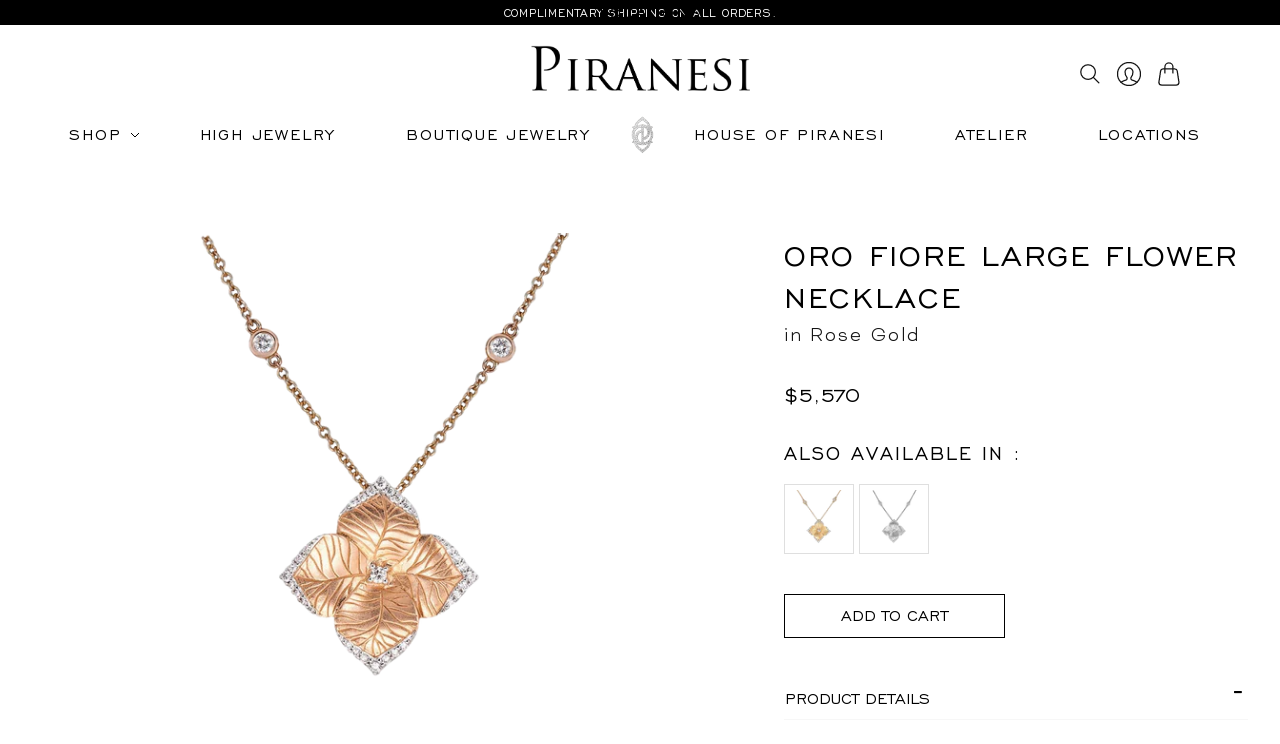

--- FILE ---
content_type: text/html; charset=utf-8
request_url: https://piranesi.com/products/oro-large-flower-pendant-1
body_size: 53773
content:
<!doctype html>

<html class="no-js no-touch" lang="en">
  <head>
    <style>
      .cwptwModal-is-opened,
      .pxs-newsletter-section {
        display: none !important;
      }

      .cwptwModal-is-locked {
        overflow: visible !important;
      }
    </style>
    <script>
      window.Store = window.Store || {};
      window.Store.id = 11197841471;
      
    </script>

    <style>
      @font-face {
        font-family: 'Bicyclette Light';
        src: url(//piranesi.com/cdn/shop/t/25/assets/Bicyclette-Light.woff2?v=98415479921619336001698307892);
      }
    </style>

    <meta charset="utf-8">

    <meta http-equiv="X-UA-Compatible" content="IE=edge,chrome=1">

    <meta name="viewport" content="width=device-width,initial-scale=1">

    <!-- Preconnect Domains -->

    <link rel="preconnect" href="https://cdn.shopify.com" crossorigin>

    <link rel="preconnect" href="https://fonts.shopify.com" crossorigin>

    <link rel="preconnect" href="https://monorail-edge.shopifysvc.com">

    <!-- Preload Assets -->

    <link rel="preload" href="//piranesi.com/cdn/shop/t/25/assets/theme.css?v=105174851309006192001759332201" as="style">

    <link rel="stylesheet" href="//piranesi.com/cdn/shop/t/25/assets/custom.css?v=169974518909401875791701269564" as="style">

    <link rel="stylesheet" href="//piranesi.com/cdn/shop/t/25/assets/faq.css?v=112934226139423012071698307892" as="style">

    <link rel="preload" href="//piranesi.com/cdn/shop/t/25/assets/editions.js?v=117582785463091951501698307892" as="script">

    <link rel="preload" href="//piranesi.com/cdn/shopifycloud/storefront/assets/themes_support/api.jquery-7ab1a3a4.js" as="script">

    

    

    <script src="https://cdnjs.cloudflare.com/ajax/libs/js-cookie/3.0.1/js.cookie.min.js"></script>


    <link rel="stylesheet" href="https://cdnjs.cloudflare.com/ajax/libs/OwlCarousel2/2.3.4/assets/owl.carousel.min.css">
    <link rel="stylesheet" href="https://cdnjs.cloudflare.com/ajax/libs/OwlCarousel2/2.3.4/assets/owl.theme.default.min.css">
    <link rel="stylesheet" href="https://cdnjs.cloudflare.com/ajax/libs/slick-carousel/1.8.1/slick-theme.min.css">
    <link rel="stylesheet" href="https://cdnjs.cloudflare.com/ajax/libs/slick-carousel/1.8.1/slick.css">
    <link rel="stylesheet" href="https://cdnjs.cloudflare.com/ajax/libs/lity/2.4.1/lity.min.css">
    <link href="//piranesi.com/cdn/shop/t/25/assets/new-custom.css?v=147023352093815951281698307892" rel="stylesheet" type="text/css" media="all" />

    <title>Mosaique Large Flower Pendant | Piranesi Boutique 
</title>

    
      <meta name="description" content="1.39 carats Round White Diamonds.Pendant Set in 18K Yellow Gold. Pendant Measures: 17mm X 17mm">
    

    
      <link rel="icon" type="image/png" href="//piranesi.com/cdn/shop/files/cropped-piranesi-favicon-180x180.webp?crop=center&height=32&v=1684856576&width=32">
    

    
      <link rel="canonical" href="https://piranesi.com/products/oro-large-flower-pendant-1">
    

    <style>.spf-filter-loading #gf-products > *:not(.spf-product--skeleton), .spf-filter-loading [data-globo-filter-items] > *:not(.spf-product--skeleton){visibility: hidden; opacity: 0}</style>
<link rel="preconnect" href="https://filter-v1.globosoftware.net" />
<script>
  document.getElementsByTagName('html')[0].classList.add('spf-filter-loading');
  window.addEventListener("globoFilterRenderCompleted",function(e){document.getElementsByTagName('html')[0].classList.remove('spf-filter-loading')})
  window.sortByRelevance = false;
  window.moneyFormat = "${{amount_no_decimals}}";
  window.GloboMoneyFormat = "${{amount_no_decimals}}";
  window.GloboMoneyWithCurrencyFormat = "${{amount_no_decimals}} USD";
  window.filterPriceRate = 1;
  window.filterPriceAdjustment = 1;

  window.shopCurrency = "USD";
  window.currentCurrency = "USD";

  window.isMultiCurrency = false;
  window.globoFilterAssetsUrl = '//piranesi.com/cdn/shop/t/25/assets/';
  window.assetsUrl = '//piranesi.com/cdn/shop/t/25/assets/';
  window.filesUrl = '//piranesi.com/cdn/shop/files/';
  var page_id = 0;
  var globo_filters_json = {"default":7253}
  var GloboFilterConfig = {
    api: {
      filterUrl: "https://filter-v1.globosoftware.net/filter",
      searchUrl: "https://filter-v1.globosoftware.net/search",
      url: "https://filter-v1.globosoftware.net",
    },
    shop: {
      name: "Piranesi",
      url: "https://piranesi.com",
      domain: "piranesi-shop.myshopify.com",
      is_multicurrency: false,
      currency: "USD",
      cur_currency: "USD",
      cur_locale: "en",
      cur_country: "US",
      locale: "en",
      root_url: "",
      country_code: "US",
      product_image: {width: 500, height: 500},
      no_image_url: "https://cdn.shopify.com/s/images/themes/product-1.png",
      themeStoreId: 457,
      swatches:  {"tag":{"silver":{"mode":1,"color_1":"#c5c5c5"},"purple":{"mode":1,"color_1":"rgba(172, 102, 212, 1)"},"light blue":{"mode":1,"color_1":"#4ebcd0"},"yellow":{"mode":1,"color_1":"rgba(241, 221, 11, 1)"},"black":{"mode":1,"color_1":"rgba(11, 0, 0, 1)"},"blue":{"mode":1,"color_1":"rgba(29, 56, 228, 1)"},"green":{"mode":1,"color_1":"rgba(14, 172, 81, 1)"},"brown":{"mode":1,"color_1":"rgba(200, 174, 131, 1)"},"white":{"mode":1,"color_1":"#f7f7f7"},"rose":{"mode":1,"color_1":"rgba(201, 154, 154, 1)"},"pink":{"mode":1,"color_1":"rgba(245, 123, 207, 1)"},"orange":{"mode":1,"color_1":"rgba(237, 126, 51, 1)"},"red":{"mode":1,"color_1":"rgba(220, 22, 22, 1)"}},"color":[]},
      newUrlStruct: false,
      translation: {"default":{"search":{"suggestions":"Suggestions","collections":"Collections","pages":"Pages","products":"Products","view_all":"Search for","not_found":"Sorry, nothing found for"},"filter":{"filter_by":"Filter By","clear_all":"Clear All","clear":"Clear","in_stock":"In Stock","out_of_stock":"Out of Stock","ready_to_ship":"Ready to ship"},"sort":{"sort_by":"Sort By","manually":"Featured","availability_in_stock_first":"Availability","best_selling":"What's New","alphabetically_a_z":"Alphabetically, A-Z","alphabetically_z_a":"Alphabetically, Z-A","price_low_to_high":"Price, low to high","price_high_to_low":"Price, high to low","date_new_to_old":"Date, new to old","date_old_to_new":"Date, old to new","sale_off":"% Sale off"},"product":{"add_to_cart":"Add to cart","unavailable":"Unavailable","sold_out":"Sold out","sale":"Sale","load_more":"Load more","limit":"Show"},"labels":{"metal":"Metal","availability":"Availability","percent-sale":"Percent Sale","price":"Price","category":"Category","vendor":"Vendor","collection":"Collection","tag":"Tag","color":"Color","size":"Size","title":"Title","stone-color":"Stone Color"}}},
      redirects: [],
      images: [],
      settings: {"enable_age_gate_site_wide":false,"age_gate_site_wide_min_age":18,"age_gate_heading":"Age Verification","age_gate_description":"Please enter your date of birth for full access.","show_age_gate_logo":true,"site_width":"95%","background_image":null,"repeat_background":"repeat","background-color":"#ffffff","primary-border-color":"#dcdcdc","navigation-color":"#131313","title-label-color":"#131313","text-color":"#131313","alternate-text-color":"#131313","link-color":"#636859","sale_color":"#636859","submit-button-color":"#ffffff","submit-button-text-color":"#131313","form_text_color":"#131313","form_border_color":"#eaeaea","form_background_color":"#ffffff","in_stock":"#676e5d","low_stock":"#d77a66","font_heading":{"error":"json not allowed for this object"},"font_body":{"error":"json not allowed for this object"},"font_accent":{"error":"json not allowed for this object"},"reduce_animations":false,"favicon":"\/\/piranesi.com\/cdn\/shop\/files\/cropped-piranesi-favicon-180x180.webp?v=1684856576","enable_cart_redirection":false,"show_payment_button":false,"prod_card_show_vendor":true,"secondary_img_hover":true,"prod_card_discount_label":false,"prod_card_aspect_ratio":"natural","quick_shop":false,"display_banner":true,"display_custom_badge":false,"product_badge_text_color_1":"#131313","product_badge_background_color_1":"#fdf8c6","product_badge_tag_1":"New","product_badge_text_color_2":"#131313","product_badge_background_color_2":"#ffffff","product_badge_tag_2":"Best Seller","product_badge_text_color_3":"#131313","product_badge_background_color_3":"#ffffff","product_badge_tag_3":"Selling Fast!","product_badge_text_color_4":"#131313","product_badge_background_color_4":"#dee4d0","product_badge_tag_4":"Staff Pick","show-behance-link":"","show-clubhouse-link":"","show-discord-link":"","show-dribbble-link":"","show-email-link":"piranesi@piranesi.com","show-facebook-link":"https:\/\/www.facebook.com\/piranesipreciousjewels\/","show-flickr-link":"","show-houzz-link":"","show-instagram-link":"https:\/\/www.instagram.com\/piranesi_official\/?hl=en","show-kickstarter-link":"","show-linkedin-link":"https:\/\/www.linkedin.com\/company\/piranesi\/","show-medium-link":"","show-messenger-link":"","show-opensea-link":"","show-pinterest-link":"https:\/\/www.pinterest.com\/Piranesi_official\/","show-reddit-link":"","show-rss-link":"","show-snapchat-link":"","show-spotify-link":"","show-tiktok-link":"","show-tumblr-link":"","show-twitch-link":"","show-twitter-link":"","show-vimeo-link":"","show-whatsapp-link":"","show-youtube-link":"","checkout_logo_position":"left","checkout_logo_size":"medium","checkout_body_background_color":"#fff","checkout_input_background_color_mode":"white","checkout_sidebar_background_color":"#fafafa","checkout_heading_font":"-apple-system, BlinkMacSystemFont, 'Segoe UI', Roboto, Helvetica, Arial, sans-serif, 'Apple Color Emoji', 'Segoe UI Emoji', 'Segoe UI Symbol'","checkout_body_font":"-apple-system, BlinkMacSystemFont, 'Segoe UI', Roboto, Helvetica, Arial, sans-serif, 'Apple Color Emoji', 'Segoe UI Emoji', 'Segoe UI Symbol'","checkout_accent_color":"#1878b9","checkout_button_color":"#1878b9","checkout_error_color":"#e22120","qs_enable_cart_redirection":false,"qs_quantity_selector":false,"quickshop_show_variant_labels":false,"quickshop_show_vendor":false,"quickshop_show_social_sharing_buttons":false,"quickshop_gallery_image_zoom":false,"quickshop_gallery_video_autoplay":true,"quickshop_gallery_video_looping":true,"banner-background-color":"#ffffff","banner-text-color":"#333326","icon_style":"thin","enable_currency_converter":false,"currency_display_format":"money_format","currency_converter_currencies":"CAD USD AUD EUR GBP JPY","currency_converter_default":"USD","currency_switcher":true,"currency_switcher_format":"money_with_currency_format","currency_switcher_supported_currencies":"CAD USD","currency_switcher_default_currency":"USD","heading_font":"Google_Neuton_300,400,400i,700","text_font":"Google_Neuton_300,400,400i,700","accent_font":"Google_PT+Sans_400,400i,700,700i","continue_shopping_url":"","use_continue_shopping":false,"show_cart_notes":true,"ajax":true,"customer_layout":"customer_area"},
      separate_options: null,
      home_filter: false,
      page: "product",
      cache: true,
      layout: "theme"
    },
    taxes: null,
    special_countries: null,
    adjustments: null,

    year_make_model: {
      id: null
    },
    filter: {
      id: globo_filters_json[page_id] || globo_filters_json['default'] || 0,
      layout: 1,
      showCount: true,
      isLoadMore: 1,
      filter_on_search_page: true
    },
    search:{
      enable: true,
      zero_character_suggestion: false,
      layout: 1,
    },
    collection: {
      id:0,
      handle:'',
      sort: 'best-selling',
      tags: null,
      vendor: null,
      type: null,
      term: null,
      limit: 36,
      products_count: 0,
      excludeTags: null
    },
    customer: false,
    selector: {
      sortBy: '.collection-sorting',
      pagination: '.pagination:first, .paginate:first, .pagination-custom:first, #pagination:first, #gf_pagination_wrap',
      products: '.grid.grid-collage'
    }
  };

</script>
<script defer src="//piranesi.com/cdn/shop/t/25/assets/v5.globo.filter.lib.js?v=132105667091739423921698307892"></script>

<link rel="preload stylesheet" href="//piranesi.com/cdn/shop/t/25/assets/v5.globo.search.css?v=145759264370253846691698307892" as="style">






    <script>window.performance && window.performance.mark && window.performance.mark('shopify.content_for_header.start');</script><meta name="google-site-verification" content="bKBvf9yjkkQlq7XouAmvmVeNAGlaRLG18s9l8CJBa9Q">
<meta id="shopify-digital-wallet" name="shopify-digital-wallet" content="/11197841471/digital_wallets/dialog">
<meta name="shopify-checkout-api-token" content="3f0d09680a17ecaa58642c21b1d8750c">
<meta id="in-context-paypal-metadata" data-shop-id="11197841471" data-venmo-supported="false" data-environment="production" data-locale="en_US" data-paypal-v4="true" data-currency="USD">
<link rel="alternate" type="application/json+oembed" href="https://piranesi.com/products/oro-large-flower-pendant-1.oembed">
<script async="async" src="/checkouts/internal/preloads.js?locale=en-US"></script>
<link rel="preconnect" href="https://shop.app" crossorigin="anonymous">
<script async="async" src="https://shop.app/checkouts/internal/preloads.js?locale=en-US&shop_id=11197841471" crossorigin="anonymous"></script>
<script id="apple-pay-shop-capabilities" type="application/json">{"shopId":11197841471,"countryCode":"US","currencyCode":"USD","merchantCapabilities":["supports3DS"],"merchantId":"gid:\/\/shopify\/Shop\/11197841471","merchantName":"Piranesi","requiredBillingContactFields":["postalAddress","email","phone"],"requiredShippingContactFields":["postalAddress","email","phone"],"shippingType":"shipping","supportedNetworks":["visa","masterCard","amex","discover","elo","jcb"],"total":{"type":"pending","label":"Piranesi","amount":"1.00"},"shopifyPaymentsEnabled":true,"supportsSubscriptions":true}</script>
<script id="shopify-features" type="application/json">{"accessToken":"3f0d09680a17ecaa58642c21b1d8750c","betas":["rich-media-storefront-analytics"],"domain":"piranesi.com","predictiveSearch":true,"shopId":11197841471,"locale":"en"}</script>
<script>var Shopify = Shopify || {};
Shopify.shop = "piranesi-shop.myshopify.com";
Shopify.locale = "en";
Shopify.currency = {"active":"USD","rate":"1.0"};
Shopify.country = "US";
Shopify.theme = {"name":"Piranesi - v3","id":122843660351,"schema_name":"Editions","schema_version":"12.3.0","theme_store_id":457,"role":"main"};
Shopify.theme.handle = "null";
Shopify.theme.style = {"id":null,"handle":null};
Shopify.cdnHost = "piranesi.com/cdn";
Shopify.routes = Shopify.routes || {};
Shopify.routes.root = "/";</script>
<script type="module">!function(o){(o.Shopify=o.Shopify||{}).modules=!0}(window);</script>
<script>!function(o){function n(){var o=[];function n(){o.push(Array.prototype.slice.apply(arguments))}return n.q=o,n}var t=o.Shopify=o.Shopify||{};t.loadFeatures=n(),t.autoloadFeatures=n()}(window);</script>
<script>
  window.ShopifyPay = window.ShopifyPay || {};
  window.ShopifyPay.apiHost = "shop.app\/pay";
  window.ShopifyPay.redirectState = null;
</script>
<script id="shop-js-analytics" type="application/json">{"pageType":"product"}</script>
<script defer="defer" async type="module" src="//piranesi.com/cdn/shopifycloud/shop-js/modules/v2/client.init-shop-cart-sync_WVOgQShq.en.esm.js"></script>
<script defer="defer" async type="module" src="//piranesi.com/cdn/shopifycloud/shop-js/modules/v2/chunk.common_C_13GLB1.esm.js"></script>
<script defer="defer" async type="module" src="//piranesi.com/cdn/shopifycloud/shop-js/modules/v2/chunk.modal_CLfMGd0m.esm.js"></script>
<script type="module">
  await import("//piranesi.com/cdn/shopifycloud/shop-js/modules/v2/client.init-shop-cart-sync_WVOgQShq.en.esm.js");
await import("//piranesi.com/cdn/shopifycloud/shop-js/modules/v2/chunk.common_C_13GLB1.esm.js");
await import("//piranesi.com/cdn/shopifycloud/shop-js/modules/v2/chunk.modal_CLfMGd0m.esm.js");

  window.Shopify.SignInWithShop?.initShopCartSync?.({"fedCMEnabled":true,"windoidEnabled":true});

</script>
<script defer="defer" async type="module" src="//piranesi.com/cdn/shopifycloud/shop-js/modules/v2/client.payment-terms_BWmiNN46.en.esm.js"></script>
<script defer="defer" async type="module" src="//piranesi.com/cdn/shopifycloud/shop-js/modules/v2/chunk.common_C_13GLB1.esm.js"></script>
<script defer="defer" async type="module" src="//piranesi.com/cdn/shopifycloud/shop-js/modules/v2/chunk.modal_CLfMGd0m.esm.js"></script>
<script type="module">
  await import("//piranesi.com/cdn/shopifycloud/shop-js/modules/v2/client.payment-terms_BWmiNN46.en.esm.js");
await import("//piranesi.com/cdn/shopifycloud/shop-js/modules/v2/chunk.common_C_13GLB1.esm.js");
await import("//piranesi.com/cdn/shopifycloud/shop-js/modules/v2/chunk.modal_CLfMGd0m.esm.js");

  
</script>
<script>
  window.Shopify = window.Shopify || {};
  if (!window.Shopify.featureAssets) window.Shopify.featureAssets = {};
  window.Shopify.featureAssets['shop-js'] = {"shop-cart-sync":["modules/v2/client.shop-cart-sync_DuR37GeY.en.esm.js","modules/v2/chunk.common_C_13GLB1.esm.js","modules/v2/chunk.modal_CLfMGd0m.esm.js"],"init-fed-cm":["modules/v2/client.init-fed-cm_BucUoe6W.en.esm.js","modules/v2/chunk.common_C_13GLB1.esm.js","modules/v2/chunk.modal_CLfMGd0m.esm.js"],"shop-toast-manager":["modules/v2/client.shop-toast-manager_B0JfrpKj.en.esm.js","modules/v2/chunk.common_C_13GLB1.esm.js","modules/v2/chunk.modal_CLfMGd0m.esm.js"],"init-shop-cart-sync":["modules/v2/client.init-shop-cart-sync_WVOgQShq.en.esm.js","modules/v2/chunk.common_C_13GLB1.esm.js","modules/v2/chunk.modal_CLfMGd0m.esm.js"],"shop-button":["modules/v2/client.shop-button_B_U3bv27.en.esm.js","modules/v2/chunk.common_C_13GLB1.esm.js","modules/v2/chunk.modal_CLfMGd0m.esm.js"],"init-windoid":["modules/v2/client.init-windoid_DuP9q_di.en.esm.js","modules/v2/chunk.common_C_13GLB1.esm.js","modules/v2/chunk.modal_CLfMGd0m.esm.js"],"shop-cash-offers":["modules/v2/client.shop-cash-offers_BmULhtno.en.esm.js","modules/v2/chunk.common_C_13GLB1.esm.js","modules/v2/chunk.modal_CLfMGd0m.esm.js"],"pay-button":["modules/v2/client.pay-button_CrPSEbOK.en.esm.js","modules/v2/chunk.common_C_13GLB1.esm.js","modules/v2/chunk.modal_CLfMGd0m.esm.js"],"init-customer-accounts":["modules/v2/client.init-customer-accounts_jNk9cPYQ.en.esm.js","modules/v2/client.shop-login-button_DJ5ldayH.en.esm.js","modules/v2/chunk.common_C_13GLB1.esm.js","modules/v2/chunk.modal_CLfMGd0m.esm.js"],"avatar":["modules/v2/client.avatar_BTnouDA3.en.esm.js"],"checkout-modal":["modules/v2/client.checkout-modal_pBPyh9w8.en.esm.js","modules/v2/chunk.common_C_13GLB1.esm.js","modules/v2/chunk.modal_CLfMGd0m.esm.js"],"init-shop-for-new-customer-accounts":["modules/v2/client.init-shop-for-new-customer-accounts_BUoCy7a5.en.esm.js","modules/v2/client.shop-login-button_DJ5ldayH.en.esm.js","modules/v2/chunk.common_C_13GLB1.esm.js","modules/v2/chunk.modal_CLfMGd0m.esm.js"],"init-customer-accounts-sign-up":["modules/v2/client.init-customer-accounts-sign-up_CnczCz9H.en.esm.js","modules/v2/client.shop-login-button_DJ5ldayH.en.esm.js","modules/v2/chunk.common_C_13GLB1.esm.js","modules/v2/chunk.modal_CLfMGd0m.esm.js"],"init-shop-email-lookup-coordinator":["modules/v2/client.init-shop-email-lookup-coordinator_CzjY5t9o.en.esm.js","modules/v2/chunk.common_C_13GLB1.esm.js","modules/v2/chunk.modal_CLfMGd0m.esm.js"],"shop-follow-button":["modules/v2/client.shop-follow-button_CsYC63q7.en.esm.js","modules/v2/chunk.common_C_13GLB1.esm.js","modules/v2/chunk.modal_CLfMGd0m.esm.js"],"shop-login-button":["modules/v2/client.shop-login-button_DJ5ldayH.en.esm.js","modules/v2/chunk.common_C_13GLB1.esm.js","modules/v2/chunk.modal_CLfMGd0m.esm.js"],"shop-login":["modules/v2/client.shop-login_B9ccPdmx.en.esm.js","modules/v2/chunk.common_C_13GLB1.esm.js","modules/v2/chunk.modal_CLfMGd0m.esm.js"],"lead-capture":["modules/v2/client.lead-capture_D0K_KgYb.en.esm.js","modules/v2/chunk.common_C_13GLB1.esm.js","modules/v2/chunk.modal_CLfMGd0m.esm.js"],"payment-terms":["modules/v2/client.payment-terms_BWmiNN46.en.esm.js","modules/v2/chunk.common_C_13GLB1.esm.js","modules/v2/chunk.modal_CLfMGd0m.esm.js"]};
</script>
<script>(function() {
  var isLoaded = false;
  function asyncLoad() {
    if (isLoaded) return;
    isLoaded = true;
    var urls = ["https:\/\/cdn.shopify.com\/s\/files\/1\/0111\/9784\/1471\/t\/20\/assets\/globo.filter.init.js?shop=piranesi-shop.myshopify.com","https:\/\/cdn.shopify.com\/s\/files\/1\/0111\/9784\/1471\/t\/1\/assets\/yoast-active-script.js?v=1663697817\u0026shop=piranesi-shop.myshopify.com","https:\/\/cdn.nfcube.com\/instafeed-e0a2531e8e76ef9d95e7c8ec27ccfb4b.js?shop=piranesi-shop.myshopify.com"];
    for (var i = 0; i < urls.length; i++) {
      var s = document.createElement('script');
      s.type = 'text/javascript';
      s.async = true;
      s.src = urls[i];
      var x = document.getElementsByTagName('script')[0];
      x.parentNode.insertBefore(s, x);
    }
  };
  if(window.attachEvent) {
    window.attachEvent('onload', asyncLoad);
  } else {
    window.addEventListener('load', asyncLoad, false);
  }
})();</script>
<script id="__st">var __st={"a":11197841471,"offset":-18000,"reqid":"38ef88c3-15a0-490e-84a6-ebc928a7774c-1769533155","pageurl":"piranesi.com\/products\/oro-large-flower-pendant-1","u":"9a9f6c49416b","p":"product","rtyp":"product","rid":7056313450559};</script>
<script>window.ShopifyPaypalV4VisibilityTracking = true;</script>
<script id="captcha-bootstrap">!function(){'use strict';const t='contact',e='account',n='new_comment',o=[[t,t],['blogs',n],['comments',n],[t,'customer']],c=[[e,'customer_login'],[e,'guest_login'],[e,'recover_customer_password'],[e,'create_customer']],r=t=>t.map((([t,e])=>`form[action*='/${t}']:not([data-nocaptcha='true']) input[name='form_type'][value='${e}']`)).join(','),a=t=>()=>t?[...document.querySelectorAll(t)].map((t=>t.form)):[];function s(){const t=[...o],e=r(t);return a(e)}const i='password',u='form_key',d=['recaptcha-v3-token','g-recaptcha-response','h-captcha-response',i],f=()=>{try{return window.sessionStorage}catch{return}},m='__shopify_v',_=t=>t.elements[u];function p(t,e,n=!1){try{const o=window.sessionStorage,c=JSON.parse(o.getItem(e)),{data:r}=function(t){const{data:e,action:n}=t;return t[m]||n?{data:e,action:n}:{data:t,action:n}}(c);for(const[e,n]of Object.entries(r))t.elements[e]&&(t.elements[e].value=n);n&&o.removeItem(e)}catch(o){console.error('form repopulation failed',{error:o})}}const l='form_type',E='cptcha';function T(t){t.dataset[E]=!0}const w=window,h=w.document,L='Shopify',v='ce_forms',y='captcha';let A=!1;((t,e)=>{const n=(g='f06e6c50-85a8-45c8-87d0-21a2b65856fe',I='https://cdn.shopify.com/shopifycloud/storefront-forms-hcaptcha/ce_storefront_forms_captcha_hcaptcha.v1.5.2.iife.js',D={infoText:'Protected by hCaptcha',privacyText:'Privacy',termsText:'Terms'},(t,e,n)=>{const o=w[L][v],c=o.bindForm;if(c)return c(t,g,e,D).then(n);var r;o.q.push([[t,g,e,D],n]),r=I,A||(h.body.append(Object.assign(h.createElement('script'),{id:'captcha-provider',async:!0,src:r})),A=!0)});var g,I,D;w[L]=w[L]||{},w[L][v]=w[L][v]||{},w[L][v].q=[],w[L][y]=w[L][y]||{},w[L][y].protect=function(t,e){n(t,void 0,e),T(t)},Object.freeze(w[L][y]),function(t,e,n,w,h,L){const[v,y,A,g]=function(t,e,n){const i=e?o:[],u=t?c:[],d=[...i,...u],f=r(d),m=r(i),_=r(d.filter((([t,e])=>n.includes(e))));return[a(f),a(m),a(_),s()]}(w,h,L),I=t=>{const e=t.target;return e instanceof HTMLFormElement?e:e&&e.form},D=t=>v().includes(t);t.addEventListener('submit',(t=>{const e=I(t);if(!e)return;const n=D(e)&&!e.dataset.hcaptchaBound&&!e.dataset.recaptchaBound,o=_(e),c=g().includes(e)&&(!o||!o.value);(n||c)&&t.preventDefault(),c&&!n&&(function(t){try{if(!f())return;!function(t){const e=f();if(!e)return;const n=_(t);if(!n)return;const o=n.value;o&&e.removeItem(o)}(t);const e=Array.from(Array(32),(()=>Math.random().toString(36)[2])).join('');!function(t,e){_(t)||t.append(Object.assign(document.createElement('input'),{type:'hidden',name:u})),t.elements[u].value=e}(t,e),function(t,e){const n=f();if(!n)return;const o=[...t.querySelectorAll(`input[type='${i}']`)].map((({name:t})=>t)),c=[...d,...o],r={};for(const[a,s]of new FormData(t).entries())c.includes(a)||(r[a]=s);n.setItem(e,JSON.stringify({[m]:1,action:t.action,data:r}))}(t,e)}catch(e){console.error('failed to persist form',e)}}(e),e.submit())}));const S=(t,e)=>{t&&!t.dataset[E]&&(n(t,e.some((e=>e===t))),T(t))};for(const o of['focusin','change'])t.addEventListener(o,(t=>{const e=I(t);D(e)&&S(e,y())}));const B=e.get('form_key'),M=e.get(l),P=B&&M;t.addEventListener('DOMContentLoaded',(()=>{const t=y();if(P)for(const e of t)e.elements[l].value===M&&p(e,B);[...new Set([...A(),...v().filter((t=>'true'===t.dataset.shopifyCaptcha))])].forEach((e=>S(e,t)))}))}(h,new URLSearchParams(w.location.search),n,t,e,['guest_login'])})(!0,!0)}();</script>
<script integrity="sha256-4kQ18oKyAcykRKYeNunJcIwy7WH5gtpwJnB7kiuLZ1E=" data-source-attribution="shopify.loadfeatures" defer="defer" src="//piranesi.com/cdn/shopifycloud/storefront/assets/storefront/load_feature-a0a9edcb.js" crossorigin="anonymous"></script>
<script crossorigin="anonymous" defer="defer" src="//piranesi.com/cdn/shopifycloud/storefront/assets/shopify_pay/storefront-65b4c6d7.js?v=20250812"></script>
<script data-source-attribution="shopify.dynamic_checkout.dynamic.init">var Shopify=Shopify||{};Shopify.PaymentButton=Shopify.PaymentButton||{isStorefrontPortableWallets:!0,init:function(){window.Shopify.PaymentButton.init=function(){};var t=document.createElement("script");t.src="https://piranesi.com/cdn/shopifycloud/portable-wallets/latest/portable-wallets.en.js",t.type="module",document.head.appendChild(t)}};
</script>
<script data-source-attribution="shopify.dynamic_checkout.buyer_consent">
  function portableWalletsHideBuyerConsent(e){var t=document.getElementById("shopify-buyer-consent"),n=document.getElementById("shopify-subscription-policy-button");t&&n&&(t.classList.add("hidden"),t.setAttribute("aria-hidden","true"),n.removeEventListener("click",e))}function portableWalletsShowBuyerConsent(e){var t=document.getElementById("shopify-buyer-consent"),n=document.getElementById("shopify-subscription-policy-button");t&&n&&(t.classList.remove("hidden"),t.removeAttribute("aria-hidden"),n.addEventListener("click",e))}window.Shopify?.PaymentButton&&(window.Shopify.PaymentButton.hideBuyerConsent=portableWalletsHideBuyerConsent,window.Shopify.PaymentButton.showBuyerConsent=portableWalletsShowBuyerConsent);
</script>
<script data-source-attribution="shopify.dynamic_checkout.cart.bootstrap">document.addEventListener("DOMContentLoaded",(function(){function t(){return document.querySelector("shopify-accelerated-checkout-cart, shopify-accelerated-checkout")}if(t())Shopify.PaymentButton.init();else{new MutationObserver((function(e,n){t()&&(Shopify.PaymentButton.init(),n.disconnect())})).observe(document.body,{childList:!0,subtree:!0})}}));
</script>
<link id="shopify-accelerated-checkout-styles" rel="stylesheet" media="screen" href="https://piranesi.com/cdn/shopifycloud/portable-wallets/latest/accelerated-checkout-backwards-compat.css" crossorigin="anonymous">
<style id="shopify-accelerated-checkout-cart">
        #shopify-buyer-consent {
  margin-top: 1em;
  display: inline-block;
  width: 100%;
}

#shopify-buyer-consent.hidden {
  display: none;
}

#shopify-subscription-policy-button {
  background: none;
  border: none;
  padding: 0;
  text-decoration: underline;
  font-size: inherit;
  cursor: pointer;
}

#shopify-subscription-policy-button::before {
  box-shadow: none;
}

      </style>

<script>window.performance && window.performance.mark && window.performance.mark('shopify.content_for_header.end');</script>

    
    















<meta property="og:site_name" content="Piranesi">
<meta property="og:url" content="https://piranesi.com/products/oro-large-flower-pendant-1">
<meta property="og:title" content="Oro Fiore Large Flower Necklace">
<meta property="og:type" content="website">
<meta property="og:description" content="1.39 carats Round White Diamonds.Pendant Set in 18K Yellow Gold. Pendant Measures: 17mm X 17mm">




    
    
    

    
    
    <meta
      property="og:image"
      content="https://piranesi.com/cdn/shop/products/IMG_4723_1200x1200.png?v=1666641128"
    />
    <meta
      property="og:image:secure_url"
      content="https://piranesi.com/cdn/shop/products/IMG_4723_1200x1200.png?v=1666641128"
    />
    <meta property="og:image:width" content="1200" />
    <meta property="og:image:height" content="1200" />
    
    
    <meta property="og:image:alt" content="Social media image" />
  
















<meta name="twitter:title" content="Mosaique Large Flower Pendant | Piranesi Boutique">
<meta name="twitter:description" content="1.39 carats Round White Diamonds.Pendant Set in 18K Yellow Gold. Pendant Measures: 17mm X 17mm">


    
    
    
      
      
      <meta name="twitter:card" content="summary">
    
    
    <meta
      property="twitter:image"
      content="https://piranesi.com/cdn/shop/products/IMG_4723_1200x1200_crop_center.png?v=1666641128"
    />
    <meta property="twitter:image:width" content="1200" />
    <meta property="twitter:image:height" content="1200" />
    
    
    <meta property="twitter:image:alt" content="Social media image" />
  



    <script>
      document.documentElement.className = document.documentElement.className.replace(/\bno-js\b/, 'js');
      if (window.Shopify && window.Shopify.designMode) document.documentElement.className += ' in-theme-editor';
      if ('ontouchstart' in window || (window.DocumentTouch && document instanceof DocumentTouch))
        document.documentElement.className = document.documentElement.className.replace(/\bno-touch\b/, 'has-touch');
    </script>

    <!-- Theme CSS -->

    <link rel="stylesheet" href="//piranesi.com/cdn/shop/t/25/assets/theme.css?v=105174851309006192001759332201">
    <link rel="stylesheet" href="//piranesi.com/cdn/shop/t/25/assets/style.css?v=160776513882606889241698307892" as="style">

    <!--               <link href="//fonts.googleapis.com/css?family=Neuton:300,400,400i,700|PT+Sans:400,400i,700,700i" rel="stylesheet" type="text/css" media="all" />  
 -->

    
    <script>
      window.Theme = window.Theme || {};
      window.Theme.version = "12.3.0";
      window.Theme.name = 'Editions';
      window.Theme.moneyFormat = "${{amount_no_decimals}}";
      window.Theme.routes = {
        "root_url": "/",
        "account_url": "/account",
        "account_login_url": "/account/login",
        "account_logout_url": "/account/logout",
        "account_register_url": "/account/register",
        "account_addresses_url": "/account/addresses",
        "collections_url": "/collections",
        "all_products_collection_url": "/collections/all",
        "search_url": "/search",
        "cart_url": "/cart",
        "cart_add_url": "/cart/add",
        "cart_change_url": "/cart/change",
        "cart_clear_url": "/cart/clear",
        "product_recommendations_url": "/recommendations/products",
      };
    </script>
    

    <!-- Script File -->

    <script src="https://ajax.googleapis.com/ajax/libs/jquery/3.5.1/jquery.min.js"></script>
    

    <script src="https://cdnjs.cloudflare.com/ajax/libs/jquery-zoom/1.7.15/jquery.zoom.min.js"></script>

    <script>
      jQuery(document).ready(function($){
        $('.image-zoom')
        .wrap('<span style="display:inline-block; background: white;"></span>')
        .css('display', 'block')
        .parent()
        .zoom({
          url: $(this).find('img').attr('data-zoom'),
          magnify: 1.5
        });
      });
    </script>
  




    <link rel="stylesheet" href="https://maxcdn.bootstrapcdn.com/font-awesome/4.5.0/css/font-awesome.min.css">

    <!-- Google tag (gtag.js) -->
    <script async src="https://www.googletagmanager.com/gtag/js?id=G-637Z98MBHL"></script>
    <script>
      window.dataLayer = window.dataLayer || [];
      function gtag() {
        dataLayer.push(arguments);
      }
      gtag('js', new Date());

      gtag('config', 'G-637Z98MBHL');
    </script>

    <script src="https://cdnjs.cloudflare.com/ajax/libs/OwlCarousel2/2.3.4/owl.carousel.min.js"></script>
    <script src="https://cdnjs.cloudflare.com/ajax/libs/slick-carousel/1.8.1/slick.min.js"></script>
    <script src="https://cdnjs.cloudflare.com/ajax/libs/lity/2.4.1/lity.min.js"></script>
  <!-- BEGIN app block: shopify://apps/yoast-seo/blocks/metatags/7c777011-bc88-4743-a24e-64336e1e5b46 -->
<!-- This site is optimized with Yoast SEO for Shopify -->
<title>Mosaique Large Flower Pendant | Piranesi Boutique - Piranesi</title>
<meta name="description" content="1.39 carats Round White Diamonds.Pendant Set in 18K Yellow Gold. Pendant Measures: 17mm X 17mm" />
<link rel="canonical" href="https://piranesi.com/products/oro-large-flower-pendant-1" />
<meta name="robots" content="index, follow, max-image-preview:large, max-snippet:-1, max-video-preview:-1" />
<meta property="og:site_name" content="Piranesi" />
<meta property="og:url" content="https://piranesi.com/products/oro-large-flower-pendant-1" />
<meta property="og:locale" content="en_US" />
<meta property="og:type" content="product" />
<meta property="og:title" content="Mosaique Large Flower Pendant | Piranesi Boutique - Piranesi" />
<meta property="og:description" content="1.39 carats Round White Diamonds.Pendant Set in 18K Yellow Gold. Pendant Measures: 17mm X 17mm" />
<meta property="og:image" content="https://piranesi.com/cdn/shop/products/IMG_4723.png?v=1666641128" />
<meta property="og:image:height" content="960" />
<meta property="og:image:width" content="960" />
<meta property="og:availability" content="instock" />
<meta property="product:availability" content="instock" />
<meta property="product:condition" content="new" />
<meta property="product:price:amount" content="5570.0" />
<meta property="product:price:currency" content="USD" />
<meta property="product:retailer_item_id" content="P1469-RG" />
<meta name="twitter:card" content="summary_large_image" />
<script type="application/ld+json" id="yoast-schema-graph">
{
  "@context": "https://schema.org",
  "@graph": [
    {
      "@type": "Organization",
      "@id": "https://piranesi.com/#/schema/organization/1",
      "url": "https://piranesi.com",
      "name": "Piranesi",
      "hasMerchantReturnPolicy": {
        "@type": "MerchantReturnPolicy",
        "merchantReturnLink": "https://piranesi.com/policies/refund-policy"
      },
      "sameAs": []
    },
    {
      "@type": "WebSite",
      "@id": "https://piranesi.com/#/schema/website/1",
      "url": "https://piranesi.com",
      "name": "Piranesi",
      "potentialAction": {
        "@type": "SearchAction",
        "target": "https://piranesi.com/search?q={search_term_string}",
        "query-input": "required name=search_term_string"
      },
      "publisher": {
        "@id": "https://piranesi.com/#/schema/organization/1"
      },
      "inLanguage": "en"
    },
    {
      "@type": "ItemPage",
      "@id": "https:\/\/piranesi.com\/products\/oro-large-flower-pendant-1",
      "name": "Mosaique Large Flower Pendant | Piranesi Boutique - Piranesi",
      "description": "1.39 carats Round White Diamonds.Pendant Set in 18K Yellow Gold. Pendant Measures: 17mm X 17mm",
      "datePublished": "2022-10-24T15:47:39-04:00",
      "breadcrumb": {
        "@id": "https:\/\/piranesi.com\/products\/oro-large-flower-pendant-1\/#\/schema\/breadcrumb"
      },
      "primaryImageOfPage": {
        "@id": "https://piranesi.com/#/schema/ImageObject/22527981289535"
      },
      "image": [{
        "@id": "https://piranesi.com/#/schema/ImageObject/22527981289535"
      }],
      "isPartOf": {
        "@id": "https://piranesi.com/#/schema/website/1"
      },
      "url": "https:\/\/piranesi.com\/products\/oro-large-flower-pendant-1"
    },
    {
      "@type": "ImageObject",
      "@id": "https://piranesi.com/#/schema/ImageObject/22527981289535",
      "width": 960,
      "height": 960,
      "url": "https:\/\/piranesi.com\/cdn\/shop\/products\/IMG_4723.png?v=1666641128",
      "contentUrl": "https:\/\/piranesi.com\/cdn\/shop\/products\/IMG_4723.png?v=1666641128"
    },
    {
      "@type": "ProductGroup",
      "@id": "https:\/\/piranesi.com\/products\/oro-large-flower-pendant-1\/#\/schema\/Product",
      "brand": [{
        "@type": "Brand",
        "name": "in Rose Gold"
      }],
      "mainEntityOfPage": {
        "@id": "https:\/\/piranesi.com\/products\/oro-large-flower-pendant-1"
      },
      "name": "Oro Fiore Large Flower Necklace",
      "description": "1.39 carats Round White Diamonds.Pendant Set in 18K Yellow Gold. Pendant Measures: 17mm X 17mm",
      "image": [{
        "@id": "https://piranesi.com/#/schema/ImageObject/22527981289535"
      }],
      "productGroupID": "7056313450559",
      "hasVariant": [
        {
          "@type": "Product",
          "@id": "https://piranesi.com/#/schema/Product/39874593816639",
          "name": "Oro Fiore Large Flower Necklace",
          "sku": "P1469-RG",
          "image": [{
            "@id": "https://piranesi.com/#/schema/ImageObject/22527981289535"
          }],
          "offers": {
            "@type": "Offer",
            "@id": "https://piranesi.com/#/schema/Offer/39874593816639",
            "availability": "https://schema.org/InStock",
            "category": "Apparel & Accessories > Jewelry",
            "priceSpecification": {
              "@type": "UnitPriceSpecification",
              "valueAddedTaxIncluded": true,
              "price": 5570.0,
              "priceCurrency": "USD"
            },
            "seller": {
              "@id": "https://piranesi.com/#/schema/organization/1"
            },
            "url": "https:\/\/piranesi.com\/products\/oro-large-flower-pendant-1",
            "checkoutPageURLTemplate": "https:\/\/piranesi.com\/cart\/add?id=39874593816639\u0026quantity=1"
          }
        }
      ],
      "url": "https:\/\/piranesi.com\/products\/oro-large-flower-pendant-1"
    },
    {
      "@type": "BreadcrumbList",
      "@id": "https:\/\/piranesi.com\/products\/oro-large-flower-pendant-1\/#\/schema\/breadcrumb",
      "itemListElement": [
        {
          "@type": "ListItem",
          "name": "Piranesi",
          "item": "https:\/\/piranesi.com",
          "position": 1
        },
        {
          "@type": "ListItem",
          "name": "Oro Fiore Large Flower Necklace",
          "position": 2
        }
      ]
    }

  ]}
</script>
<!--/ Yoast SEO -->
<!-- END app block --><!-- BEGIN app block: shopify://apps/klaviyo-email-marketing-sms/blocks/klaviyo-onsite-embed/2632fe16-c075-4321-a88b-50b567f42507 -->












  <script async src="https://static.klaviyo.com/onsite/js/RcdHXz/klaviyo.js?company_id=RcdHXz"></script>
  <script>!function(){if(!window.klaviyo){window._klOnsite=window._klOnsite||[];try{window.klaviyo=new Proxy({},{get:function(n,i){return"push"===i?function(){var n;(n=window._klOnsite).push.apply(n,arguments)}:function(){for(var n=arguments.length,o=new Array(n),w=0;w<n;w++)o[w]=arguments[w];var t="function"==typeof o[o.length-1]?o.pop():void 0,e=new Promise((function(n){window._klOnsite.push([i].concat(o,[function(i){t&&t(i),n(i)}]))}));return e}}})}catch(n){window.klaviyo=window.klaviyo||[],window.klaviyo.push=function(){var n;(n=window._klOnsite).push.apply(n,arguments)}}}}();</script>

  
    <script id="viewed_product">
      if (item == null) {
        var _learnq = _learnq || [];

        var MetafieldReviews = null
        var MetafieldYotpoRating = null
        var MetafieldYotpoCount = null
        var MetafieldLooxRating = null
        var MetafieldLooxCount = null
        var okendoProduct = null
        var okendoProductReviewCount = null
        var okendoProductReviewAverageValue = null
        try {
          // The following fields are used for Customer Hub recently viewed in order to add reviews.
          // This information is not part of __kla_viewed. Instead, it is part of __kla_viewed_reviewed_items
          MetafieldReviews = {};
          MetafieldYotpoRating = null
          MetafieldYotpoCount = null
          MetafieldLooxRating = null
          MetafieldLooxCount = null

          okendoProduct = null
          // If the okendo metafield is not legacy, it will error, which then requires the new json formatted data
          if (okendoProduct && 'error' in okendoProduct) {
            okendoProduct = null
          }
          okendoProductReviewCount = okendoProduct ? okendoProduct.reviewCount : null
          okendoProductReviewAverageValue = okendoProduct ? okendoProduct.reviewAverageValue : null
        } catch (error) {
          console.error('Error in Klaviyo onsite reviews tracking:', error);
        }

        var item = {
          Name: "Oro Fiore Large Flower Necklace",
          ProductID: 7056313450559,
          Categories: ["Oro","Shop"],
          ImageURL: "https://piranesi.com/cdn/shop/products/IMG_4723_grande.png?v=1666641128",
          URL: "https://piranesi.com/products/oro-large-flower-pendant-1",
          Brand: "in Rose Gold",
          Price: "$5,570",
          Value: "5,570",
          CompareAtPrice: "$0"
        };
        _learnq.push(['track', 'Viewed Product', item]);
        _learnq.push(['trackViewedItem', {
          Title: item.Name,
          ItemId: item.ProductID,
          Categories: item.Categories,
          ImageUrl: item.ImageURL,
          Url: item.URL,
          Metadata: {
            Brand: item.Brand,
            Price: item.Price,
            Value: item.Value,
            CompareAtPrice: item.CompareAtPrice
          },
          metafields:{
            reviews: MetafieldReviews,
            yotpo:{
              rating: MetafieldYotpoRating,
              count: MetafieldYotpoCount,
            },
            loox:{
              rating: MetafieldLooxRating,
              count: MetafieldLooxCount,
            },
            okendo: {
              rating: okendoProductReviewAverageValue,
              count: okendoProductReviewCount,
            }
          }
        }]);
      }
    </script>
  




  <script>
    window.klaviyoReviewsProductDesignMode = false
  </script>







<!-- END app block --><link href="https://monorail-edge.shopifysvc.com" rel="dns-prefetch">
<script>(function(){if ("sendBeacon" in navigator && "performance" in window) {try {var session_token_from_headers = performance.getEntriesByType('navigation')[0].serverTiming.find(x => x.name == '_s').description;} catch {var session_token_from_headers = undefined;}var session_cookie_matches = document.cookie.match(/_shopify_s=([^;]*)/);var session_token_from_cookie = session_cookie_matches && session_cookie_matches.length === 2 ? session_cookie_matches[1] : "";var session_token = session_token_from_headers || session_token_from_cookie || "";function handle_abandonment_event(e) {var entries = performance.getEntries().filter(function(entry) {return /monorail-edge.shopifysvc.com/.test(entry.name);});if (!window.abandonment_tracked && entries.length === 0) {window.abandonment_tracked = true;var currentMs = Date.now();var navigation_start = performance.timing.navigationStart;var payload = {shop_id: 11197841471,url: window.location.href,navigation_start,duration: currentMs - navigation_start,session_token,page_type: "product"};window.navigator.sendBeacon("https://monorail-edge.shopifysvc.com/v1/produce", JSON.stringify({schema_id: "online_store_buyer_site_abandonment/1.1",payload: payload,metadata: {event_created_at_ms: currentMs,event_sent_at_ms: currentMs}}));}}window.addEventListener('pagehide', handle_abandonment_event);}}());</script>
<script id="web-pixels-manager-setup">(function e(e,d,r,n,o){if(void 0===o&&(o={}),!Boolean(null===(a=null===(i=window.Shopify)||void 0===i?void 0:i.analytics)||void 0===a?void 0:a.replayQueue)){var i,a;window.Shopify=window.Shopify||{};var t=window.Shopify;t.analytics=t.analytics||{};var s=t.analytics;s.replayQueue=[],s.publish=function(e,d,r){return s.replayQueue.push([e,d,r]),!0};try{self.performance.mark("wpm:start")}catch(e){}var l=function(){var e={modern:/Edge?\/(1{2}[4-9]|1[2-9]\d|[2-9]\d{2}|\d{4,})\.\d+(\.\d+|)|Firefox\/(1{2}[4-9]|1[2-9]\d|[2-9]\d{2}|\d{4,})\.\d+(\.\d+|)|Chrom(ium|e)\/(9{2}|\d{3,})\.\d+(\.\d+|)|(Maci|X1{2}).+ Version\/(15\.\d+|(1[6-9]|[2-9]\d|\d{3,})\.\d+)([,.]\d+|)( \(\w+\)|)( Mobile\/\w+|) Safari\/|Chrome.+OPR\/(9{2}|\d{3,})\.\d+\.\d+|(CPU[ +]OS|iPhone[ +]OS|CPU[ +]iPhone|CPU IPhone OS|CPU iPad OS)[ +]+(15[._]\d+|(1[6-9]|[2-9]\d|\d{3,})[._]\d+)([._]\d+|)|Android:?[ /-](13[3-9]|1[4-9]\d|[2-9]\d{2}|\d{4,})(\.\d+|)(\.\d+|)|Android.+Firefox\/(13[5-9]|1[4-9]\d|[2-9]\d{2}|\d{4,})\.\d+(\.\d+|)|Android.+Chrom(ium|e)\/(13[3-9]|1[4-9]\d|[2-9]\d{2}|\d{4,})\.\d+(\.\d+|)|SamsungBrowser\/([2-9]\d|\d{3,})\.\d+/,legacy:/Edge?\/(1[6-9]|[2-9]\d|\d{3,})\.\d+(\.\d+|)|Firefox\/(5[4-9]|[6-9]\d|\d{3,})\.\d+(\.\d+|)|Chrom(ium|e)\/(5[1-9]|[6-9]\d|\d{3,})\.\d+(\.\d+|)([\d.]+$|.*Safari\/(?![\d.]+ Edge\/[\d.]+$))|(Maci|X1{2}).+ Version\/(10\.\d+|(1[1-9]|[2-9]\d|\d{3,})\.\d+)([,.]\d+|)( \(\w+\)|)( Mobile\/\w+|) Safari\/|Chrome.+OPR\/(3[89]|[4-9]\d|\d{3,})\.\d+\.\d+|(CPU[ +]OS|iPhone[ +]OS|CPU[ +]iPhone|CPU IPhone OS|CPU iPad OS)[ +]+(10[._]\d+|(1[1-9]|[2-9]\d|\d{3,})[._]\d+)([._]\d+|)|Android:?[ /-](13[3-9]|1[4-9]\d|[2-9]\d{2}|\d{4,})(\.\d+|)(\.\d+|)|Mobile Safari.+OPR\/([89]\d|\d{3,})\.\d+\.\d+|Android.+Firefox\/(13[5-9]|1[4-9]\d|[2-9]\d{2}|\d{4,})\.\d+(\.\d+|)|Android.+Chrom(ium|e)\/(13[3-9]|1[4-9]\d|[2-9]\d{2}|\d{4,})\.\d+(\.\d+|)|Android.+(UC? ?Browser|UCWEB|U3)[ /]?(15\.([5-9]|\d{2,})|(1[6-9]|[2-9]\d|\d{3,})\.\d+)\.\d+|SamsungBrowser\/(5\.\d+|([6-9]|\d{2,})\.\d+)|Android.+MQ{2}Browser\/(14(\.(9|\d{2,})|)|(1[5-9]|[2-9]\d|\d{3,})(\.\d+|))(\.\d+|)|K[Aa][Ii]OS\/(3\.\d+|([4-9]|\d{2,})\.\d+)(\.\d+|)/},d=e.modern,r=e.legacy,n=navigator.userAgent;return n.match(d)?"modern":n.match(r)?"legacy":"unknown"}(),u="modern"===l?"modern":"legacy",c=(null!=n?n:{modern:"",legacy:""})[u],f=function(e){return[e.baseUrl,"/wpm","/b",e.hashVersion,"modern"===e.buildTarget?"m":"l",".js"].join("")}({baseUrl:d,hashVersion:r,buildTarget:u}),m=function(e){var d=e.version,r=e.bundleTarget,n=e.surface,o=e.pageUrl,i=e.monorailEndpoint;return{emit:function(e){var a=e.status,t=e.errorMsg,s=(new Date).getTime(),l=JSON.stringify({metadata:{event_sent_at_ms:s},events:[{schema_id:"web_pixels_manager_load/3.1",payload:{version:d,bundle_target:r,page_url:o,status:a,surface:n,error_msg:t},metadata:{event_created_at_ms:s}}]});if(!i)return console&&console.warn&&console.warn("[Web Pixels Manager] No Monorail endpoint provided, skipping logging."),!1;try{return self.navigator.sendBeacon.bind(self.navigator)(i,l)}catch(e){}var u=new XMLHttpRequest;try{return u.open("POST",i,!0),u.setRequestHeader("Content-Type","text/plain"),u.send(l),!0}catch(e){return console&&console.warn&&console.warn("[Web Pixels Manager] Got an unhandled error while logging to Monorail."),!1}}}}({version:r,bundleTarget:l,surface:e.surface,pageUrl:self.location.href,monorailEndpoint:e.monorailEndpoint});try{o.browserTarget=l,function(e){var d=e.src,r=e.async,n=void 0===r||r,o=e.onload,i=e.onerror,a=e.sri,t=e.scriptDataAttributes,s=void 0===t?{}:t,l=document.createElement("script"),u=document.querySelector("head"),c=document.querySelector("body");if(l.async=n,l.src=d,a&&(l.integrity=a,l.crossOrigin="anonymous"),s)for(var f in s)if(Object.prototype.hasOwnProperty.call(s,f))try{l.dataset[f]=s[f]}catch(e){}if(o&&l.addEventListener("load",o),i&&l.addEventListener("error",i),u)u.appendChild(l);else{if(!c)throw new Error("Did not find a head or body element to append the script");c.appendChild(l)}}({src:f,async:!0,onload:function(){if(!function(){var e,d;return Boolean(null===(d=null===(e=window.Shopify)||void 0===e?void 0:e.analytics)||void 0===d?void 0:d.initialized)}()){var d=window.webPixelsManager.init(e)||void 0;if(d){var r=window.Shopify.analytics;r.replayQueue.forEach((function(e){var r=e[0],n=e[1],o=e[2];d.publishCustomEvent(r,n,o)})),r.replayQueue=[],r.publish=d.publishCustomEvent,r.visitor=d.visitor,r.initialized=!0}}},onerror:function(){return m.emit({status:"failed",errorMsg:"".concat(f," has failed to load")})},sri:function(e){var d=/^sha384-[A-Za-z0-9+/=]+$/;return"string"==typeof e&&d.test(e)}(c)?c:"",scriptDataAttributes:o}),m.emit({status:"loading"})}catch(e){m.emit({status:"failed",errorMsg:(null==e?void 0:e.message)||"Unknown error"})}}})({shopId: 11197841471,storefrontBaseUrl: "https://piranesi.com",extensionsBaseUrl: "https://extensions.shopifycdn.com/cdn/shopifycloud/web-pixels-manager",monorailEndpoint: "https://monorail-edge.shopifysvc.com/unstable/produce_batch",surface: "storefront-renderer",enabledBetaFlags: ["2dca8a86"],webPixelsConfigList: [{"id":"1394704447","configuration":"{\"accountID\":\"RcdHXz\",\"webPixelConfig\":\"eyJlbmFibGVBZGRlZFRvQ2FydEV2ZW50cyI6IHRydWV9\"}","eventPayloadVersion":"v1","runtimeContext":"STRICT","scriptVersion":"524f6c1ee37bacdca7657a665bdca589","type":"APP","apiClientId":123074,"privacyPurposes":["ANALYTICS","MARKETING"],"dataSharingAdjustments":{"protectedCustomerApprovalScopes":["read_customer_address","read_customer_email","read_customer_name","read_customer_personal_data","read_customer_phone"]}},{"id":"413302847","configuration":"{\"config\":\"{\\\"pixel_id\\\":\\\"GT-WB2N686\\\",\\\"target_country\\\":\\\"US\\\",\\\"gtag_events\\\":[{\\\"type\\\":\\\"purchase\\\",\\\"action_label\\\":\\\"MC-S1MSJ4Q70W\\\"},{\\\"type\\\":\\\"page_view\\\",\\\"action_label\\\":\\\"MC-S1MSJ4Q70W\\\"},{\\\"type\\\":\\\"view_item\\\",\\\"action_label\\\":\\\"MC-S1MSJ4Q70W\\\"}],\\\"enable_monitoring_mode\\\":false}\"}","eventPayloadVersion":"v1","runtimeContext":"OPEN","scriptVersion":"b2a88bafab3e21179ed38636efcd8a93","type":"APP","apiClientId":1780363,"privacyPurposes":[],"dataSharingAdjustments":{"protectedCustomerApprovalScopes":["read_customer_address","read_customer_email","read_customer_name","read_customer_personal_data","read_customer_phone"]}},{"id":"86212671","configuration":"{\"pixel_id\":\"456159035292831\",\"pixel_type\":\"facebook_pixel\",\"metaapp_system_user_token\":\"-\"}","eventPayloadVersion":"v1","runtimeContext":"OPEN","scriptVersion":"ca16bc87fe92b6042fbaa3acc2fbdaa6","type":"APP","apiClientId":2329312,"privacyPurposes":["ANALYTICS","MARKETING","SALE_OF_DATA"],"dataSharingAdjustments":{"protectedCustomerApprovalScopes":["read_customer_address","read_customer_email","read_customer_name","read_customer_personal_data","read_customer_phone"]}},{"id":"59605055","configuration":"{\"tagID\":\"2614169082647\"}","eventPayloadVersion":"v1","runtimeContext":"STRICT","scriptVersion":"18031546ee651571ed29edbe71a3550b","type":"APP","apiClientId":3009811,"privacyPurposes":["ANALYTICS","MARKETING","SALE_OF_DATA"],"dataSharingAdjustments":{"protectedCustomerApprovalScopes":["read_customer_address","read_customer_email","read_customer_name","read_customer_personal_data","read_customer_phone"]}},{"id":"50135103","eventPayloadVersion":"v1","runtimeContext":"LAX","scriptVersion":"1","type":"CUSTOM","privacyPurposes":["MARKETING"],"name":"Meta pixel (migrated)"},{"id":"80412735","eventPayloadVersion":"v1","runtimeContext":"LAX","scriptVersion":"1","type":"CUSTOM","privacyPurposes":["ANALYTICS"],"name":"Google Analytics tag (migrated)"},{"id":"shopify-app-pixel","configuration":"{}","eventPayloadVersion":"v1","runtimeContext":"STRICT","scriptVersion":"0450","apiClientId":"shopify-pixel","type":"APP","privacyPurposes":["ANALYTICS","MARKETING"]},{"id":"shopify-custom-pixel","eventPayloadVersion":"v1","runtimeContext":"LAX","scriptVersion":"0450","apiClientId":"shopify-pixel","type":"CUSTOM","privacyPurposes":["ANALYTICS","MARKETING"]}],isMerchantRequest: false,initData: {"shop":{"name":"Piranesi","paymentSettings":{"currencyCode":"USD"},"myshopifyDomain":"piranesi-shop.myshopify.com","countryCode":"US","storefrontUrl":"https:\/\/piranesi.com"},"customer":null,"cart":null,"checkout":null,"productVariants":[{"price":{"amount":5570.0,"currencyCode":"USD"},"product":{"title":"Oro Fiore Large Flower Necklace","vendor":"in Rose Gold","id":"7056313450559","untranslatedTitle":"Oro Fiore Large Flower Necklace","url":"\/products\/oro-large-flower-pendant-1","type":"Necklace"},"id":"39874593816639","image":{"src":"\/\/piranesi.com\/cdn\/shop\/products\/IMG_4723.png?v=1666641128"},"sku":"P1469-RG","title":"Default Title","untranslatedTitle":"Default Title"}],"purchasingCompany":null},},"https://piranesi.com/cdn","fcfee988w5aeb613cpc8e4bc33m6693e112",{"modern":"","legacy":""},{"shopId":"11197841471","storefrontBaseUrl":"https:\/\/piranesi.com","extensionBaseUrl":"https:\/\/extensions.shopifycdn.com\/cdn\/shopifycloud\/web-pixels-manager","surface":"storefront-renderer","enabledBetaFlags":"[\"2dca8a86\"]","isMerchantRequest":"false","hashVersion":"fcfee988w5aeb613cpc8e4bc33m6693e112","publish":"custom","events":"[[\"page_viewed\",{}],[\"product_viewed\",{\"productVariant\":{\"price\":{\"amount\":5570.0,\"currencyCode\":\"USD\"},\"product\":{\"title\":\"Oro Fiore Large Flower Necklace\",\"vendor\":\"in Rose Gold\",\"id\":\"7056313450559\",\"untranslatedTitle\":\"Oro Fiore Large Flower Necklace\",\"url\":\"\/products\/oro-large-flower-pendant-1\",\"type\":\"Necklace\"},\"id\":\"39874593816639\",\"image\":{\"src\":\"\/\/piranesi.com\/cdn\/shop\/products\/IMG_4723.png?v=1666641128\"},\"sku\":\"P1469-RG\",\"title\":\"Default Title\",\"untranslatedTitle\":\"Default Title\"}}]]"});</script><script>
  window.ShopifyAnalytics = window.ShopifyAnalytics || {};
  window.ShopifyAnalytics.meta = window.ShopifyAnalytics.meta || {};
  window.ShopifyAnalytics.meta.currency = 'USD';
  var meta = {"product":{"id":7056313450559,"gid":"gid:\/\/shopify\/Product\/7056313450559","vendor":"in Rose Gold","type":"Necklace","handle":"oro-large-flower-pendant-1","variants":[{"id":39874593816639,"price":557000,"name":"Oro Fiore Large Flower Necklace","public_title":null,"sku":"P1469-RG"}],"remote":false},"page":{"pageType":"product","resourceType":"product","resourceId":7056313450559,"requestId":"38ef88c3-15a0-490e-84a6-ebc928a7774c-1769533155"}};
  for (var attr in meta) {
    window.ShopifyAnalytics.meta[attr] = meta[attr];
  }
</script>
<script class="analytics">
  (function () {
    var customDocumentWrite = function(content) {
      var jquery = null;

      if (window.jQuery) {
        jquery = window.jQuery;
      } else if (window.Checkout && window.Checkout.$) {
        jquery = window.Checkout.$;
      }

      if (jquery) {
        jquery('body').append(content);
      }
    };

    var hasLoggedConversion = function(token) {
      if (token) {
        return document.cookie.indexOf('loggedConversion=' + token) !== -1;
      }
      return false;
    }

    var setCookieIfConversion = function(token) {
      if (token) {
        var twoMonthsFromNow = new Date(Date.now());
        twoMonthsFromNow.setMonth(twoMonthsFromNow.getMonth() + 2);

        document.cookie = 'loggedConversion=' + token + '; expires=' + twoMonthsFromNow;
      }
    }

    var trekkie = window.ShopifyAnalytics.lib = window.trekkie = window.trekkie || [];
    if (trekkie.integrations) {
      return;
    }
    trekkie.methods = [
      'identify',
      'page',
      'ready',
      'track',
      'trackForm',
      'trackLink'
    ];
    trekkie.factory = function(method) {
      return function() {
        var args = Array.prototype.slice.call(arguments);
        args.unshift(method);
        trekkie.push(args);
        return trekkie;
      };
    };
    for (var i = 0; i < trekkie.methods.length; i++) {
      var key = trekkie.methods[i];
      trekkie[key] = trekkie.factory(key);
    }
    trekkie.load = function(config) {
      trekkie.config = config || {};
      trekkie.config.initialDocumentCookie = document.cookie;
      var first = document.getElementsByTagName('script')[0];
      var script = document.createElement('script');
      script.type = 'text/javascript';
      script.onerror = function(e) {
        var scriptFallback = document.createElement('script');
        scriptFallback.type = 'text/javascript';
        scriptFallback.onerror = function(error) {
                var Monorail = {
      produce: function produce(monorailDomain, schemaId, payload) {
        var currentMs = new Date().getTime();
        var event = {
          schema_id: schemaId,
          payload: payload,
          metadata: {
            event_created_at_ms: currentMs,
            event_sent_at_ms: currentMs
          }
        };
        return Monorail.sendRequest("https://" + monorailDomain + "/v1/produce", JSON.stringify(event));
      },
      sendRequest: function sendRequest(endpointUrl, payload) {
        // Try the sendBeacon API
        if (window && window.navigator && typeof window.navigator.sendBeacon === 'function' && typeof window.Blob === 'function' && !Monorail.isIos12()) {
          var blobData = new window.Blob([payload], {
            type: 'text/plain'
          });

          if (window.navigator.sendBeacon(endpointUrl, blobData)) {
            return true;
          } // sendBeacon was not successful

        } // XHR beacon

        var xhr = new XMLHttpRequest();

        try {
          xhr.open('POST', endpointUrl);
          xhr.setRequestHeader('Content-Type', 'text/plain');
          xhr.send(payload);
        } catch (e) {
          console.log(e);
        }

        return false;
      },
      isIos12: function isIos12() {
        return window.navigator.userAgent.lastIndexOf('iPhone; CPU iPhone OS 12_') !== -1 || window.navigator.userAgent.lastIndexOf('iPad; CPU OS 12_') !== -1;
      }
    };
    Monorail.produce('monorail-edge.shopifysvc.com',
      'trekkie_storefront_load_errors/1.1',
      {shop_id: 11197841471,
      theme_id: 122843660351,
      app_name: "storefront",
      context_url: window.location.href,
      source_url: "//piranesi.com/cdn/s/trekkie.storefront.a804e9514e4efded663580eddd6991fcc12b5451.min.js"});

        };
        scriptFallback.async = true;
        scriptFallback.src = '//piranesi.com/cdn/s/trekkie.storefront.a804e9514e4efded663580eddd6991fcc12b5451.min.js';
        first.parentNode.insertBefore(scriptFallback, first);
      };
      script.async = true;
      script.src = '//piranesi.com/cdn/s/trekkie.storefront.a804e9514e4efded663580eddd6991fcc12b5451.min.js';
      first.parentNode.insertBefore(script, first);
    };
    trekkie.load(
      {"Trekkie":{"appName":"storefront","development":false,"defaultAttributes":{"shopId":11197841471,"isMerchantRequest":null,"themeId":122843660351,"themeCityHash":"8217312917316614344","contentLanguage":"en","currency":"USD","eventMetadataId":"09cd8d80-901a-4c03-b174-dc41f8870697"},"isServerSideCookieWritingEnabled":true,"monorailRegion":"shop_domain","enabledBetaFlags":["65f19447"]},"Session Attribution":{},"S2S":{"facebookCapiEnabled":true,"source":"trekkie-storefront-renderer","apiClientId":580111}}
    );

    var loaded = false;
    trekkie.ready(function() {
      if (loaded) return;
      loaded = true;

      window.ShopifyAnalytics.lib = window.trekkie;

      var originalDocumentWrite = document.write;
      document.write = customDocumentWrite;
      try { window.ShopifyAnalytics.merchantGoogleAnalytics.call(this); } catch(error) {};
      document.write = originalDocumentWrite;

      window.ShopifyAnalytics.lib.page(null,{"pageType":"product","resourceType":"product","resourceId":7056313450559,"requestId":"38ef88c3-15a0-490e-84a6-ebc928a7774c-1769533155","shopifyEmitted":true});

      var match = window.location.pathname.match(/checkouts\/(.+)\/(thank_you|post_purchase)/)
      var token = match? match[1]: undefined;
      if (!hasLoggedConversion(token)) {
        setCookieIfConversion(token);
        window.ShopifyAnalytics.lib.track("Viewed Product",{"currency":"USD","variantId":39874593816639,"productId":7056313450559,"productGid":"gid:\/\/shopify\/Product\/7056313450559","name":"Oro Fiore Large Flower Necklace","price":"5570.00","sku":"P1469-RG","brand":"in Rose Gold","variant":null,"category":"Necklace","nonInteraction":true,"remote":false},undefined,undefined,{"shopifyEmitted":true});
      window.ShopifyAnalytics.lib.track("monorail:\/\/trekkie_storefront_viewed_product\/1.1",{"currency":"USD","variantId":39874593816639,"productId":7056313450559,"productGid":"gid:\/\/shopify\/Product\/7056313450559","name":"Oro Fiore Large Flower Necklace","price":"5570.00","sku":"P1469-RG","brand":"in Rose Gold","variant":null,"category":"Necklace","nonInteraction":true,"remote":false,"referer":"https:\/\/piranesi.com\/products\/oro-large-flower-pendant-1"});
      }
    });


        var eventsListenerScript = document.createElement('script');
        eventsListenerScript.async = true;
        eventsListenerScript.src = "//piranesi.com/cdn/shopifycloud/storefront/assets/shop_events_listener-3da45d37.js";
        document.getElementsByTagName('head')[0].appendChild(eventsListenerScript);

})();</script>
  <script>
  if (!window.ga || (window.ga && typeof window.ga !== 'function')) {
    window.ga = function ga() {
      (window.ga.q = window.ga.q || []).push(arguments);
      if (window.Shopify && window.Shopify.analytics && typeof window.Shopify.analytics.publish === 'function') {
        window.Shopify.analytics.publish("ga_stub_called", {}, {sendTo: "google_osp_migration"});
      }
      console.error("Shopify's Google Analytics stub called with:", Array.from(arguments), "\nSee https://help.shopify.com/manual/promoting-marketing/pixels/pixel-migration#google for more information.");
    };
    if (window.Shopify && window.Shopify.analytics && typeof window.Shopify.analytics.publish === 'function') {
      window.Shopify.analytics.publish("ga_stub_initialized", {}, {sendTo: "google_osp_migration"});
    }
  }
</script>
<script
  defer
  src="https://piranesi.com/cdn/shopifycloud/perf-kit/shopify-perf-kit-3.0.4.min.js"
  data-application="storefront-renderer"
  data-shop-id="11197841471"
  data-render-region="gcp-us-east1"
  data-page-type="product"
  data-theme-instance-id="122843660351"
  data-theme-name="Editions"
  data-theme-version="12.3.0"
  data-monorail-region="shop_domain"
  data-resource-timing-sampling-rate="10"
  data-shs="true"
  data-shs-beacon="true"
  data-shs-export-with-fetch="true"
  data-shs-logs-sample-rate="1"
  data-shs-beacon-endpoint="https://piranesi.com/api/collect"
></script>
</head>

  <body
    class="
      template-product
      
    "
    
  >
    <div style="--background-color: #ffffff">
      


    </div>

    <a class="skip-to-main" href="#main-content">Skip to content</a>

    
    <svg
      class="icon-star-reference"
      aria-hidden="true"
      focusable="false"
      role="presentation"
      xmlns="http://www.w3.org/2000/svg"
      width="20"
      height="20"
      viewBox="3 3 17 17"
      fill="none"
    >
      <symbol id="icon-star">
        <rect class="icon-star-background" width="20" height="20" fill="currentColor"/>
        <path d="M10 3L12.163 7.60778L17 8.35121L13.5 11.9359L14.326 17L10 14.6078L5.674 17L6.5 11.9359L3 8.35121L7.837 7.60778L10 3Z" stroke="currentColor" stroke-width="2" stroke-linecap="round" stroke-linejoin="round" fill="none"/>
      </symbol>
      <clipPath id="icon-star-clip">
        <path d="M10 3L12.163 7.60778L17 8.35121L13.5 11.9359L14.326 17L10 14.6078L5.674 17L6.5 11.9359L3 8.35121L7.837 7.60778L10 3Z" stroke="currentColor" stroke-width="2" stroke-linecap="round" stroke-linejoin="round"/>
      </clipPath>
    </svg>
    

    <div id="shopify-section-pxs-announcement-bar" class="shopify-section"><script
  type="application/json"
  data-section-type="pxs-announcement-bar"
  data-section-id="pxs-announcement-bar"
></script>













<a
  class="pxs-announcement-bar"
  style="
    color: #ffffff !important;
    background-color: #000000
  "
  
>
  

  
    <span class="pxs-announcement-bar-text-desktop">
      Complimentary shipping on all
orders.
    </span>
  
</a>


</div>

    

    <div id="shopify-section-static-header" class="shopify-section site-header__outer-wrapper">






<style>
  body {
    
      --header-logo-height: 66.42767819924968px;
      --header-logo-height-mobile: 31.13797415589829px;
      --header-logo-width: 320px;
      --header-logo-width-mobile: 150px;
    
  }

  .header-controls {
    
      position: relative;
      top: auto;
    
  }

  .site-header__outer-wrapper {
    
  }
</style>

<script
  type="application/json"
  data-section-type="static-header"
  data-section-id="static-header"
>
</script>

    
      

      
    
<header
  class="
    site-header
    
  "
  data-site-header
>

  <nav
  class="header-controls"
  data-header-controls
  aria-label=""
>
  <div class="header-controls__wrapper">
    
    <div class="header-controls__mobile-trigger">
      <button
        class="header-controls__mobile-button"
        aria-label="Menu"
        data-mobile-nav-trigger
      >
        


                  <svg class="icon-mobile-nav "    aria-hidden="true"    focusable="false"    role="presentation"    xmlns="http://www.w3.org/2000/svg" width="26" height="26" viewBox="0 0 26 26" fill="none">      <path d="M2.00024 6H24.0002" stroke="currentColor" stroke-width="1.5"/>      <path d="M2 13H24" stroke="currentColor" stroke-width="1.5"/>      <path d="M2.00024 20H24.0002" stroke="currentColor" stroke-width="1.5"/>    </svg>                                                                                          


      </button>
    </div>

      <a class="nav-img" href="/">
        <img src="//piranesi.com/cdn/shop/files/Piranesi_PNG_1.png?v=1697225921">
      </a>
    
    <div class="header-controls__account-cart">

     <div class="search-icon">
       


                            <svg class="icon-search "    aria-hidden="true"    focusable="false"    role="presentation"    xmlns="http://www.w3.org/2000/svg" width="20" height="20" viewBox="0 0 20 20" fill="none">      <path fill-rule="evenodd" clip-rule="evenodd" d="M8.07722 15.3846C12.1132 15.3846 15.3849 12.1128 15.3849 8.07692C15.3849 4.04099 12.1132 0.769226 8.07722 0.769226C4.0413 0.769226 0.769531 4.04099 0.769531 8.07692C0.769531 12.1128 4.0413 15.3846 8.07722 15.3846Z" stroke="currentColor" stroke-width="1.25" stroke-linecap="round" stroke-linejoin="round"/>      <path d="M18.8466 18.8461L13.4619 13.4615" stroke="currentColor" stroke-width="1.25" stroke-linecap="round" stroke-linejoin="round"/>    </svg>                                                                                


       
     <form class="header-controls__search-form" action="/search" method="get" style="display:none">
          <input
          class="header-controls__search-field"
          name="q"
          type="search"
          placeholder="Search"
          aria-label="Search"
          data-search-input
        >
        <button
          class="header-controls__search-submit"
          type="submit"
          aria-label="Search"
        >
          


                            <svg class="icon-search "    aria-hidden="true"    focusable="false"    role="presentation"    xmlns="http://www.w3.org/2000/svg" width="20" height="20" viewBox="0 0 20 20" fill="none">      <path fill-rule="evenodd" clip-rule="evenodd" d="M8.07722 15.3846C12.1132 15.3846 15.3849 12.1128 15.3849 8.07692C15.3849 4.04099 12.1132 0.769226 8.07722 0.769226C4.0413 0.769226 0.769531 4.04099 0.769531 8.07692C0.769531 12.1128 4.0413 15.3846 8.07722 15.3846Z" stroke="currentColor" stroke-width="1.25" stroke-linecap="round" stroke-linejoin="round"/>      <path d="M18.8466 18.8461L13.4619 13.4615" stroke="currentColor" stroke-width="1.25" stroke-linecap="round" stroke-linejoin="round"/>    </svg>                                                                                


        </button>
      </form>
     </div>
      
        
          <a href="/account/login" class="header-controls__account">
            


                                                                                  <svg class="icon-user "    aria-hidden="true"    focusable="false"    role="presentation"    xmlns="http://www.w3.org/2000/svg" width="26" height="26" viewBox="0 0 26 26" fill="none">      <path fill-rule="evenodd" clip-rule="evenodd" d="M13 24.5C19.3513 24.5 24.5 19.3513 24.5 13C24.5 6.64873 19.3513 1.5 13 1.5C6.64873 1.5 1.5 6.64873 1.5 13C1.5 19.3513 6.64873 24.5 13 24.5Z" stroke="currentColor" stroke-width="1.25" stroke-linecap="round" stroke-linejoin="round"/>      <path d="M4.95898 21.221C6.66657 20.2309 8.48298 19.4416 10.372 18.869C11.209 18.56 11.3 16.64 10.7 15.98C9.83398 15.027 9.09998 13.91 9.09998 11.214C8.99795 10.1275 9.36642 9.04944 10.1121 8.25272C10.8578 7.45599 11.9092 7.01703 13 7.047C14.0908 7.01703 15.1422 7.45599 15.8879 8.25272C16.6335 9.04944 17.002 10.1275 16.9 11.214C16.9 13.914 16.166 15.027 15.3 15.98C14.7 16.64 14.791 18.56 15.628 18.869C17.517 19.4416 19.3334 20.2309 21.041 21.221" stroke="currentColor" stroke-width="1.25" stroke-linecap="round" stroke-linejoin="round"/>    </svg>                          


            <span class="visually-hidden">Login</span>
          </a>
        
      

      <a href="/cart" class="header-controls__cart">
        


      <svg class="icon-bag "    aria-hidden="true"    focusable="false"    role="presentation"    xmlns="http://www.w3.org/2000/svg" width="22" height="24" viewBox="0 0 22 24" fill="none">      <path d="M6.91699 10.993V4.95104C6.91699 2.72645 8.70785 0.923065 10.917 0.923065C13.1261 0.923065 14.917 2.72645 14.917 4.95104V10.993" stroke="currentColor" stroke-width="1.25" stroke-linecap="round" stroke-linejoin="round"/>      <path fill-rule="evenodd" clip-rule="evenodd" d="M18.131 23.0769C19.6697 23.0769 20.917 21.8209 20.917 20.2714C20.9174 20.1285 20.9067 19.9857 20.885 19.8445L19.221 8.95686C19.0463 7.81137 18.0679 6.96551 16.917 6.96503H4.917C3.76678 6.96536 2.78859 7.81016 2.613 8.95485L0.949001 19.8545C0.927336 19.9958 0.916636 20.1386 0.917001 20.2815C0.92251 21.827 2.16823 23.0769 3.703 23.0769H18.131Z" stroke="currentColor" stroke-width="1.25" stroke-linecap="round" stroke-linejoin="round"/>    </svg>                                                                                                      


        <span class="visually-hidden">Cart</span>
        <span class="header-controls__cart-count" data-header-cart-count></span>
      </a>
    </div>
  </div>
</nav>

  <div class="site-header__wrapper">


    <nav class="site-navigation" aria-label="Main navigation">
 
      
      <ul
  class="navigation-desktop"
  data-navigation-desktop
>
  
    
    

    

    


    

    

    
    

    <li
      class="navigation-desktop__tier-1-item"
      data-nav-desktop-parent
      
    >

      
      
      
      <details class="navigation-desktop__tier-1-details" data-nav-desktop-details>
        <summary data-href="/collections/all"
      
          class="navigation-desktop__tier-1-link"
          data-nav-desktop-link
          aria-haspopup="true"
        >
          Shop
          
            


          <svg class="icon-chevron-small "    aria-hidden="true"    focusable="false"    role="presentation"    xmlns="http://www.w3.org/2000/svg" width="10" height="6" viewBox="0 0 10 6" fill="none">      <path d="M1 1L5 5L9 1" stroke="currentColor"/>    </svg>                                                                                                  


          
      
        </summary>
      

      
        

        <ul
          class="
            
              navigation-desktop__tier-2

              
                shop-mega-menu
              
            
          "
          
            data-nav-desktop-submenu
            data-navigation-tier-2
          
        >

          
            <!-- Tabs -->

            <div class="shop-mega-menu-overlay">
              
            </div>

            <div class="shop-mega-menu-wrapper">

              <div class="tab-list-container">                
                <a href="/collections/all" class="tab active" data-toggle-target=".tab-content-0">ALL COLLECTIONS</a>
                <a href="/collections/all?gf_72711=Bracelet" class="tab" data-toggle-target=".tab-content-1">BRACELETS</a>
                <a href="/collections/all?gf_72711=Earrings" class="tab" data-toggle-target=".tab-content-2">EARRINGS</a>
                <a href="/collections/all?gf_72711=Necklace" class="tab" data-toggle-target=".tab-content-3">NECKLACES</a>
                <a href="/collections/all?gf_72711=Ring" class="tab" data-toggle-target=".tab-content-4">RINGS</a>

              </div>
  
              <div class="tab-content-wrapper">
                <div class="tab-content-loader-wrapper">
                  <div class="loader"></div>
                </div>

                


            


                       
                
                
                
                

                
                  
                  
                    
                    
                    
                    
                  
                    
                    
                    
                    
                  
                    
                    
                    
                    
                  
                    
                    
                    
                    
                  
                    
                    
                    
                    
                  
                    
                    
                    
                    
                  
                    
                    
                    
                    
                  
                    
                    
                    
                    
                  
                    
                    
                    
                    
                  
                    
                    
                    
                    
                  
                    
                    
                    
                    
                  
                    
                    
                    
                    
                  
                    
                    
                    
                    
                  
                    
                    
                    
                    
                  

                  
                  
                
                  
                  
                    
                    
                    
                    
                  
                    
                    
                    
                    
                  
                    
                    
                    
                    
                  
                    
                    
                    
                    
                  
                    
                    
                    
                    
                  
                    
                    
                    
                    
                  
                    
                    
                    
                    
                  
                    
                    
                    
                    
                  
                    
                    
                    
                    
                  
                    
                    
                    
                    
                  
                    
                    
                    
                    
                  
                    
                    
                    
                    
                  
                    
                    
                    
                    
                  
                    
                    
                    
                    
                  

                  
                  
                
                  
                  
                    
                    
                    
                    
                  
                    
                    
                    
                    
                  
                    
                    
                    
                    
                  
                    
                    
                    
                    
                  
                    
                    
                    
                    
                  
                    
                    
                    
                    
                  
                    
                    
                    
                    
                  
                    
                    
                    
                    
                  
                    
                    
                    
                    
                  
                    
                    
                    
                    
                  
                    
                    
                    
                    
                  
                    
                    
                    
                    
                  
                    
                    
                    
                    
                  
                    
                    
                    
                    
                  

                  
                  
                
                  
                  
                    
                    
                    
                        
                        

                  
                  
                
                  
                  
                    
                    
                    
                    
                  
                    
                    
                    
                    
                  
                    
                    
                    
                    
                  
                    
                    
                    
                    
                  
                    
                    
                    
                    
                  
                    
                    
                    
                    
                  
                    
                    
                    
                    
                  
                    
                    
                    
                    
                  
                    
                    
                    
                    
                  
                    
                    
                    
                    
                  
                    
                    
                    
                    
                  
                    
                    
                    
                    
                  
                    
                    
                    
                        
                        

                  
                  
                
                  
                  
                    
                    
                    
                    
                  
                    
                    
                    
                    
                  
                    
                    
                    
                    
                  
                    
                    
                    
                    
                  
                    
                    
                    
                    
                  
                    
                    
                    
                    
                  
                    
                    
                    
                        
                        

                  
                  
                
                  
                  
                    
                    
                    
                    
                  
                    
                    
                    
                    
                  
                    
                    
                    
                    
                  
                    
                    
                    
                    
                  
                    
                    
                    
                        
                        

                  
                  
                
                  
                  
                    
                    
                    
                    
                  
                    
                    
                    
                    
                  
                    
                    
                    
                    
                  
                    
                    
                    
                    
                  
                    
                    
                    
                    
                  
                    
                    
                    
                    
                  
                    
                    
                    
                    
                  
                    
                    
                    
                    
                  
                    
                    
                    
                    
                  
                    
                    
                    
                    
                  
                    
                    
                    
                    
                  
                    
                    
                    
                    
                  
                    
                    
                    
                    
                  
                    
                    
                    
                    
                  

                  
                  
                
                  
                  
                    
                    
                    
                    
                  
                    
                    
                    
                    
                  
                    
                    
                    
                    
                  
                    
                    
                    
                    
                  
                    
                    
                    
                    
                  
                    
                    
                    
                        
                        

                  
                  
                
                  
                  
                    
                    
                    
                    
                  
                    
                    
                    
                        
                        

                  
                  
                
                  
                  
                    
                    
                    
                    
                  
                    
                    
                    
                    
                  
                    
                    
                    
                    
                  
                    
                    
                    
                    
                  
                    
                    
                    
                    
                  
                    
                    
                    
                    
                  
                    
                    
                    
                    
                  
                    
                    
                    
                    
                  
                    
                    
                    
                    
                  
                    
                    
                    
                    
                  
                    
                    
                    
                    
                  
                    
                    
                    
                    
                  
                    
                    
                    
                    
                  
                    
                    
                    
                    
                  

                  
                  
                
                  
                  
                    
                    
                    
                    
                  
                    
                    
                    
                    
                  
                    
                    
                    
                    
                  
                    
                    
                    
                    
                  
                    
                    
                    
                    
                  
                    
                    
                    
                    
                  
                    
                    
                    
                    
                  
                    
                    
                    
                        
                        

                  
                  
                
                  
                  
                    
                    
                    
                    
                  
                    
                    
                    
                    
                  
                    
                    
                    
                    
                  
                    
                    
                    
                    
                  
                    
                    
                    
                    
                  
                    
                    
                    
                    
                  
                    
                    
                    
                    
                  
                    
                    
                    
                    
                  
                    
                    
                    
                    
                  
                    
                    
                    
                    
                  
                    
                    
                    
                    
                  
                    
                    
                    
                    
                  
                    
                    
                    
                    
                  
                    
                    
                    
                    
                  

                  
                  
                
                  
                  
                    
                    
                    
                    
                  
                    
                    
                    
                    
                  
                    
                    
                    
                    
                  
                    
                    
                    
                    
                  
                    
                    
                    
                    
                  
                    
                    
                    
                    
                  
                    
                    
                    
                    
                  
                    
                    
                    
                    
                  
                    
                    
                    
                    
                  
                    
                    
                    
                    
                  
                    
                    
                    
                    
                  
                    
                    
                    
                    
                  
                    
                    
                    
                    
                  
                    
                    
                    
                    
                  

                  
                  
                
                  
                  
                    
                    
                    
                    
                  
                    
                    
                    
                    
                  
                    
                    
                    
                        
                        

                  
                  
                
                  
                  
                    
                    
                    
                    
                  
                    
                    
                    
                    
                  
                    
                    
                    
                    
                  
                    
                    
                    
                    
                  
                    
                    
                    
                    
                  
                    
                    
                    
                    
                  
                    
                    
                    
                    
                  
                    
                    
                    
                    
                  
                    
                    
                    
                    
                  
                    
                    
                    
                    
                  
                    
                    
                    
                    
                  
                    
                    
                    
                    
                  
                    
                    
                    
                    
                  
                    
                    
                    
                        
                        

                  
                  
                
                  
                  
                    
                    
                    
                    
                  
                    
                    
                    
                    
                  
                    
                    
                    
                    
                  
                    
                    
                    
                    
                  
                    
                    
                    
                    
                  
                    
                    
                    
                    
                  
                    
                    
                    
                    
                  
                    
                    
                    
                    
                  
                    
                    
                    
                    
                  
                    
                    
                    
                        
                        

                  
                  
                
                  
                  
                    
                    
                    
                    
                  
                    
                    
                    
                    
                  
                    
                    
                    
                    
                  
                    
                    
                    
                    
                  
                    
                    
                    
                    
                  
                    
                    
                    
                    
                  
                    
                    
                    
                    
                  
                    
                    
                    
                    
                  
                    
                    
                    
                    
                  
                    
                    
                    
                    
                  
                    
                    
                    
                        
                        

                  
                  
                
                  
                  
                    
                    
                    
                    
                  
                    
                    
                    
                    
                  
                    
                    
                    
                    
                  
                    
                    
                    
                    
                  
                    
                    
                    
                    
                  
                    
                    
                    
                    
                  
                    
                    
                    
                    
                  
                    
                    
                    
                    
                  
                    
                    
                    
                        
                        

                  
                  
                
                  
                  
                    
                    
                    
                    
                  
                    
                    
                    
                    
                  
                    
                    
                    
                    
                  
                    
                    
                    
                    
                  
                    
                    
                    
                    
                  
                    
                    
                    
                    
                  
                    
                    
                    
                    
                  
                    
                    
                    
                    
                  
                    
                    
                    
                    
                  
                    
                    
                    
                    
                  
                    
                    
                    
                    
                  
                    
                    
                    
                    
                  
                    
                    
                    
                    
                  
                    
                    
                    
                    
                  

                  
                  
                
                  
                  
                    
                    
                    
                    
                  
                    
                    
                    
                    
                  
                    
                    
                    
                    
                  
                    
                    
                    
                    
                  
                    
                    
                    
                    
                  
                    
                    
                    
                    
                  
                    
                    
                    
                    
                  
                    
                    
                    
                    
                  
                    
                    
                    
                    
                  
                    
                    
                    
                    
                  
                    
                    
                    
                    
                  
                    
                    
                    
                    
                  
                    
                    
                    
                    
                  
                    
                    
                    
                    
                  

                  
                  
                
                  
                  
                    
                    
                    
                    
                  
                    
                    
                    
                    
                  
                    
                    
                    
                    
                  
                    
                    
                    
                    
                  
                    
                    
                    
                    
                  
                    
                    
                    
                    
                  
                    
                    
                    
                    
                  
                    
                    
                    
                    
                  
                    
                    
                    
                    
                  
                    
                    
                    
                    
                  
                    
                    
                    
                    
                  
                    
                    
                    
                    
                  
                    
                    
                    
                    
                  
                    
                    
                    
                    
                  

                  
                  
                
                  
                  
                    
                    
                    
                    
                  
                    
                    
                    
                    
                  
                    
                    
                    
                    
                  
                    
                    
                    
                    
                  
                    
                    
                    
                    
                  
                    
                    
                    
                    
                  
                    
                    
                    
                    
                  
                    
                    
                    
                    
                  
                    
                    
                    
                    
                  
                    
                    
                    
                    
                  
                    
                    
                    
                    
                  
                    
                    
                    
                        
                        

                  
                  
                
                  
                  
                    
                    
                    
                    
                  
                    
                    
                    
                    
                  
                    
                    
                    
                    
                  
                    
                    
                    
                        
                        

                  
                  
                
                  
                  
                    
                    
                    
                    
                  
                    
                    
                    
                    
                  
                    
                    
                    
                    
                  
                    
                    
                    
                    
                  
                    
                    
                    
                    
                  
                    
                    
                    
                    
                  
                    
                    
                    
                    
                  
                    
                    
                    
                    
                  
                    
                    
                    
                    
                  
                    
                    
                    
                    
                  
                    
                    
                    
                    
                  
                    
                    
                    
                    
                  
                    
                    
                    
                    
                  
                    
                    
                    
                    
                  

                  
                  
                
                
                
            


                
                
                  <!-- Content -->
                  <div class="tab-content tab-content-0">
                    
                      <div class="menu-collection-carousel owl-carousel">
                        

                        

                          
                        
                        
                  
                        

                          
                        
                        
                  
                        

                          
                        
                        
                  
                        

                          

                          

                          
                        

                        
      
                        

                          
      
                        <a class="menu-collection-card" href="/collections/capri">
                          <div class="menu-collection-card-image"><img loading="lazy" src="https://piranesi.com/cdn/shop/collections/Project_2.webp?v=1698178679"></div>
                          <div class="menu-collection-card-title">Capri</div>
                        </a>
                        
      
                        
                          
                        
                        
                  
                        

                          
                        
                        
                  
                        

                          
                        
                        
                  
                        

                          
                        
                        
                  
                        

                          
                        
                        
                  
                        

                          
                        
                        
                  
                        

                          
                        
                        
                  
                        

                          
                        
                        
                  
                        

                          
                        
                        
                  
                        

                          
                        
                        
                  
                        

                          
                        
                        
                  
                        

                          
                        
                        
                  
                        

                          
                        
                        
                  
                        

                          
                        
                        
                  
                        

                          
                        
                        
                  
                        

                          
                        
                        
                  
                        

                          
                        
                        
                  
                        

                          
                        
                        
                  
                        

                          
                        
                        
                  
                        

                          
                        
                        
                  
                        

                          
                        
                        
                  
                        

                          
                        
                        
                  
                        
                          
    
          

                        

                          
                        
                        
                  
                        

                          
                        
                        
                  
                        

                          
                        
                        
                  
                        

                          
                        
                        
                  
                        

                          
                        
                        
                  
                        

                          
                        
                        
                  
                        

                          
                        
                        
                  
                        

                          
                        
                        
                  
                        

                          
                        
                        
                  
                        

                          

                          

                          
                        

                        
      
                        

                          
      
                        <a class="menu-collection-card" href="/collections/flowers">
                          <div class="menu-collection-card-image"><img loading="lazy" src="https://piranesi.com/cdn/shop/collections/fiore_color_3.jpg?v=1698178725"></div>
                          <div class="menu-collection-card-title">Fiore</div>
                        </a>
                        
      
                        
                          
                        
                        
                  
                        

                          
                        
                        
                  
                        

                          
                        
                        
                  
                        

                          
                        
                        
                  
                        

                          
                        
                        
                  
                        

                          
                        
                        
                  
                        

                          
                        
                        
                  
                        

                          
                        
                        
                  
                        

                          
                        
                        
                  
                        

                          
                        
                        
                  
                        

                          
                        
                        
                  
                        

                          
                        
                        
                  
                        

                          
                        
                        
                  
                        

                          
                        
                        
                  
                        

                          
                        
                        
                  
                        

                          
                        
                        
                  
                        
                          
    
          

                        

                          
                        
                        
                  
                        

                          
                        
                        
                  
                        

                          
                        
                        
                  
                        

                          
                        
                        
                  
                        

                          
                        
                        
                  
                        

                          
                        
                        
                  
                        

                          
                        
                        
                  
                        

                          
                        
                        
                  
                        

                          
                        
                        
                  
                        

                          
                        
                        
                  
                        

                          
                        
                        
                  
                        

                          
                        
                        
                  
                        

                          
                        
                        
                  
                        

                          
                        
                        
                  
                        

                          

                          

                          
                        

                        
      
                        

                          
      
                        <a class="menu-collection-card" href="/collections/mosaique">
                          <div class="menu-collection-card-image"><img loading="lazy" src="https://piranesi.com/cdn/shop/collections/E4658-25.webp?v=1698178748"></div>
                          <div class="menu-collection-card-title">Mosaique</div>
                        </a>
                        
      
                        
                          
                        
                        
                  
                        

                          
                        
                        
                  
                        

                          
                        
                        
                  
                        

                          
                        
                        
                  
                        

                          
                        
                        
                  
                        

                          
                        
                        
                  
                        

                          
                        
                        
                  
                        

                          
                        
                        
                  
                        

                          
                        
                        
                  
                        

                          
                        
                        
                  
                        

                          
                        
                        
                  
                        
                          
    
          

                        

                          
                        
                        
                  
                        

                          
                        
                        
                  
                        

                          
                        
                        
                  
                        

                          
                        
                        
                  
                        

                          
                        
                        
                  
                        

                          
                        
                        
                  
                        

                          
                        
                        
                  
                        

                          
                        
                        
                  
                        

                          
                        
                        
                  
                        

                          
                        
                        
                  
                        

                          
                        
                        
                  
                        

                          
                        
                        
                  
                        

                          
                        
                        
                  
                        

                          
                        
                        
                  
                        

                          
                        
                        
                  
                        

                          
                        
                        
                  
                        

                          
                        
                        
                  
                        

                          
                        
                        
                  
                        

                          
                        
                        
                  
                        

                          
                        
                        
                  
                        

                          
                        
                        
                  
                        

                          
                        
                        
                  
                        

                          
                        
                        
                  
                        

                          

                          

                          
                        

                        
      
                        

                          
      
                        <a class="menu-collection-card" href="/collections/wave-hearts">
                          <div class="menu-collection-card-image"><img loading="lazy" src="https://piranesi.com/cdn/shop/collections/PhotoOct192022_81933PM_13.webp?v=1698178773"></div>
                          <div class="menu-collection-card-title">Wave Heart</div>
                        </a>
                        
      
                        
                          
                        
                        
                  
                        

                          
                        
                        
                  
                        
                          
    
          

                        

                          
                        
                        
                  
                        

                          
                        
                        
                  
                        

                          
                        
                        
                  
                        

                          
                        
                        
                  
                        

                          
                        
                        
                  
                        

                          
                        
                        
                  
                        

                          

                          

                          
                        

                        
      
                        

                          
      
                        <a class="menu-collection-card" href="/collections/dome">
                          <div class="menu-collection-card-image"><img loading="lazy" src="https://piranesi.com/cdn/shop/collections/Picture4_544x544_2466fbf3-3631-4ee6-b4fc-c8496540d2b1.webp?v=1704837187"></div>
                          <div class="menu-collection-card-title">Dome</div>
                        </a>
                        
      
                        
                          
                        
                        
                  
                        

                          
                        
                        
                  
                        

                          
                        
                        
                  
                        

                          
                        
                        
                  
                        

                          
                        
                        
                  
                        

                          
                        
                        
                  
                        

                          
                        
                        
                  
                        

                          
                        
                        
                  
                        

                          
                        
                        
                  
                        

                          
                        
                        
                  
                        

                          
                        
                        
                  
                        

                          
                        
                        
                  
                        

                          
                        
                        
                  
                        

                          
                        
                        
                  
                        

                          
                        
                        
                  
                        

                          
                        
                        
                  
                        

                          
                        
                        
                  
                        

                          
                        
                        
                  
                        

                          
                        
                        
                  
                        
                          
    
          

                        

                          
                        
                        
                  
                        

                          
                        
                        
                  
                        

                          
                        
                        
                  
                        

                          
                        
                        
                  
                        

                          
                        
                        
                  
                        

                          
                        
                        
                  
                        

                          
                        
                        
                  
                        

                          
                        
                        
                  
                        

                          

                          

                          
                        

                        
      
                        

                          
      
                        <a class="menu-collection-card" href="/collections/eternity">
                          <div class="menu-collection-card-image"><img loading="lazy" src="https://piranesi.com/cdn/shop/collections/23.04.20_-_Piranesi10927.jpg?v=1698185095"></div>
                          <div class="menu-collection-card-title">Eternity</div>
                        </a>
                        
      
                        
                          
                        
                        
                  
                        

                          
                        
                        
                  
                        

                          
                        
                        
                  
                        

                          
                        
                        
                  
                        

                          
                        
                        
                  
                        

                          
                        
                        
                  
                        

                          
                        
                        
                  
                        

                          
                        
                        
                  
                        

                          
                        
                        
                  
                        

                          
                        
                        
                  
                        

                          
                        
                        
                  
                        

                          
                        
                        
                  
                        

                          
                        
                        
                  
                        

                          
                        
                        
                  
                        

                          
                        
                        
                  
                        

                          
                        
                        
                  
                        

                          
                        
                        
                  
                        
                          
    
          

                        

                          
                        
                        
                  
                        

                          
                        
                        
                  
                        

                          
                        
                        
                  
                        

                          
                        
                        
                  
                        

                          
                        
                        
                  
                        

                          

                          

                          
                        

                        
      
                        

                          
      
                        <a class="menu-collection-card" href="/collections/classic-flower">
                          <div class="menu-collection-card-image"><img loading="lazy" src="https://piranesi.com/cdn/shop/collections/E5045-35_1.jpg?v=1698178824"></div>
                          <div class="menu-collection-card-title">Classic Flower</div>
                        </a>
                        
      
                        
                          
                        
                        
                  
                        

                          
                        
                        
                  
                        

                          
                        
                        
                  
                        

                          
                        
                        
                  
                        

                          
                        
                        
                  
                        

                          
                        
                        
                  
                        

                          
                        
                        
                  
                        

                          
                        
                        
                  
                        

                          
                        
                        
                  
                        

                          
                        
                        
                  
                        

                          
                        
                        
                  
                        

                          
                        
                        
                  
                        

                          
                        
                        
                  
                        

                          
                        
                        
                  
                        

                          
                        
                        
                  
                        

                          
                        
                        
                  
                        

                          
                        
                        
                  
                        

                          
                        
                        
                  
                        

                          
                        
                        
                  
                        

                          
                        
                        
                  
                        
                          
    
          

                        

                          
                        
                        
                  
                        

                          
                        
                        
                  
                        

                          
                        
                        
                  
                        

                          
                        
                        
                  
                        

                          
                        
                        
                  
                        

                          
                        
                        
                  
                        

                          
                        
                        
                  
                        

                          
                        
                        
                  
                        

                          
                        
                        
                  
                        

                          
                        
                        
                  
                        

                          
                        
                        
                  
                        

                          

                          

                          
                        

                        
      
                        

                          
      
                        <a class="menu-collection-card" href="/collections/links">
                          <div class="menu-collection-card-image"><img loading="lazy" src="https://piranesi.com/cdn/shop/collections/B4296_3.jpg?v=1698178850"></div>
                          <div class="menu-collection-card-title">Link</div>
                        </a>
                        
      
                        
                          
                        
                        
                  
                        

                          
                        
                        
                  
                        

                          
                        
                        
                  
                        

                          
                        
                        
                  
                        

                          
                        
                        
                  
                        

                          
                        
                        
                  
                        

                          
                        
                        
                  
                        

                          
                        
                        
                  
                        

                          
                        
                        
                  
                        

                          
                        
                        
                  
                        

                          
                        
                        
                  
                        

                          
                        
                        
                  
                        

                          
                        
                        
                  
                        

                          
                        
                        
                  
                        
                          
    
          

                        

                          
                        
                        
                  
                        

                          
                        
                        
                  
                        

                          
                        
                        
                  
                        

                          
                        
                        
                  
                        

                          
                        
                        
                  
                        

                          
                        
                        
                  
                        

                          
                        
                        
                  
                        

                          
                        
                        
                  
                        

                          
                        
                        
                  
                        

                          
                        
                        
                  
                        

                          
                        
                        
                  
                        

                          
                        
                        
                  
                        

                          
                        
                        
                  
                        

                          
                        
                        
                  
                        

                          
                        
                        
                  
                        

                          
                        
                        
                  
                        

                          
                        
                        
                  
                        

                          
                        
                        
                  
                        

                          

                          

                          
                        

                        
      
                        

                          
      
                        <a class="menu-collection-card" href="/collections/pietra">
                          <div class="menu-collection-card-image"><img loading="lazy" src="https://piranesi.com/cdn/shop/collections/e4634wtop.webp?v=1698178873"></div>
                          <div class="menu-collection-card-title">Pietra</div>
                        </a>
                        
      
                        
                          
                        
                        
                  
                        

                          
                        
                        
                  
                        

                          
                        
                        
                  
                        

                          
                        
                        
                  
                        

                          
                        
                        
                  
                        

                          
                        
                        
                  
                        

                          
                        
                        
                  
                        
                          
    
          

                        

                          
                        
                        
                  
                        

                          
                        
                        
                  
                        

                          
                        
                        
                  
                        

                          
                        
                        
                  
                        

                          
                        
                        
                  
                        

                          
                        
                        
                  
                        

                          
                        
                        
                  
                        

                          
                        
                        
                  
                        

                          
                        
                        
                  
                        

                          
                        
                        
                  
                        

                          
                        
                        
                  
                        

                          
                        
                        
                  
                        

                          
                        
                        
                  
                        

                          
                        
                        
                  
                        

                          
                        
                        
                  
                        

                          
                        
                        
                  
                        

                          

                          

                          
                        

                        
      
                        

                          
      
                        <a class="menu-collection-card" href="/collections/oro">
                          <div class="menu-collection-card-image"><img loading="lazy" src="https://piranesi.com/cdn/shop/collections/tranparent.webp?v=1698178900"></div>
                          <div class="menu-collection-card-title">Oro</div>
                        </a>
                        
      
                        
                          
                        
                        
                  
                        

                          
                        
                        
                  
                        

                          
                        
                        
                  
                        

                          
                        
                        
                  
                        

                          
                        
                        
                  
                        

                          
                        
                        
                  
                        

                          
                        
                        
                  
                        

                          
                        
                        
                  
                        

                          
                        
                        
                  
                        
                          
    
          

                        

                          
                        
                        
                  
                        

                          
                        
                        
                  
                        

                          
                        
                        
                  
                        

                          
                        
                        
                  
                        

                          
                        
                        
                  
                        

                          
                        
                        
                  
                        

                          
                        
                        
                  
                        

                          
                        
                        
                  
                        

                          
                        
                        
                  
                        

                          
                        
                        
                  
                        

                          
                        
                        
                  
                        

                          
                        
                        
                  
                        

                          
                        
                        
                  
                        

                          
                        
                        
                  
                        

                          
                        
                        
                  
                        

                          
                        
                        
                  
                        

                          
                        
                        
                  
                        

                          

                          

                          
                        

                        
      
                        

                          
      
                        <a class="menu-collection-card" href="/collections/pasha">
                          <div class="menu-collection-card-image"><img loading="lazy" src="https://piranesi.com/cdn/shop/collections/E5132-24_1.webp?v=1698178929"></div>
                          <div class="menu-collection-card-title">Pasha</div>
                        </a>
                        
      
                        
                          
                        
                        
                  
                        

                          
                        
                        
                  
                        

                          
                        
                        
                  
                        

                          
                        
                        
                  
                        

                          
                        
                        
                  
                        

                          
                        
                        
                  
                        

                          
                        
                        
                  
                        

                          
                        
                        
                  
                        
                          
    
          

                        

                          
                        
                        
                  
                        

                          
                        
                        
                  
                        

                          
                        
                        
                  
                        

                          
                        
                        
                  
                        

                          
                        
                        
                  
                        

                          
                        
                        
                  
                        

                          
                        
                        
                  
                        

                          
                        
                        
                  
                        

                          
                        
                        
                  
                        

                          
                        
                        
                  
                        

                          
                        
                        
                  
                        

                          
                        
                        
                  
                        

                          
                        
                        
                  
                        

                          
                        
                        
                  
                        

                          
                        
                        
                  
                        

                          
                        
                        
                  
                        

                          
                        
                        
                  
                        

                          
                        
                        
                  
                        

                          
                        
                        
                  
                        

                          
                        
                        
                  
                        

                          
                        
                        
                  
                        

                          
                        
                        
                  
                        

                          

                          

                          
                        

                        
      
                        

                          
      
                        <a class="menu-collection-card" href="/collections/vendome">
                          <div class="menu-collection-card-image"><img loading="lazy" src="https://piranesi.com/cdn/shop/collections/vendome.jpg?v=1698178968"></div>
                          <div class="menu-collection-card-title">Vendome</div>
                        </a>
                        
      
                        
                          
                        
                        
                  
                        

                          
                        
                        
                  
                        

                          
                        
                        
                  
                        
                          
    
          

                        

                          
                        
                        
                  
                        

                          
                        
                        
                  
                        

                          
                        
                        
                  
                        

                          
                        
                        
                  
                        

                          

                          

                          
                        

                        
      
                        

                          
      
                        <a class="menu-collection-card" href="/collections/classico">
                          <div class="menu-collection-card-image"><img loading="lazy" src="https://piranesi.com/cdn/shop/collections/R3527_B_SAP_3.jpg?v=1698178998"></div>
                          <div class="menu-collection-card-title">Classic</div>
                        </a>
                        
      
                        
                          
                        
                        
                  
                        

                          
                        
                        
                  
                        

                          
                        
                        
                  
                        

                          
                        
                        
                  
                        

                          
                        
                        
                  
                        

                          
                        
                        
                  
                        

                          
                        
                        
                  
                        

                          
                        
                        
                  
                        

                          
                        
                        
                  
                        

                          
                        
                        
                  
                        

                          
                        
                        
                  
                        

                          
                        
                        
                  
                        

                          
                        
                        
                  
                        

                          
                        
                        
                  
                        

                          
                        
                        
                  
                        

                          
                        
                        
                  
                        

                          
                        
                        
                  
                        

                          
                        
                        
                  
                        

                          
                        
                        
                  
                        

                          
                        
                        
                  
                        

                          
                        
                        
                  
                        
                          
    
          

                        

                          
                        
                        
                  
                        

                          
                        
                        
                  
                        

                          
                        
                        
                  
                        

                          
                        
                        
                  
                        

                          
                        
                        
                  
                        

                          
                        
                        
                  
                        

                          
                        
                        
                  
                        

                          
                        
                        
                  
                        

                          
                        
                        
                  
                        

                          
                        
                        
                  
                        

                          
                        
                        
                  
                        

                          
                        
                        
                  
                        

                          
                        
                        
                  
                        

                          
                        
                        
                  
                        

                          
                        
                        
                  
                        

                          

                          

                          
                        

                        
      
                        

                          
      
                        <a class="menu-collection-card" href="/collections/one">
                          <div class="menu-collection-card-image"><img loading="lazy" src="https://piranesi.com/cdn/shop/collections/one.jpg?v=1698179052"></div>
                          <div class="menu-collection-card-title">One</div>
                        </a>
                        
      
                        
                          
                        
                        
                  
                        

                          
                        
                        
                  
                        

                          
                        
                        
                  
                        

                          
                        
                        
                  
                        

                          
                        
                        
                  
                        

                          
                        
                        
                  
                        

                          
                        
                        
                  
                        

                          
                        
                        
                  
                        

                          
                        
                        
                  
                        

                          
                        
                        
                  
                        
                          
    
          

                        

                          

                          

                          
                        

                        
      
                        
      
                        
                          
                        
                        
                  
                        

                          
                        
                        
                  
                        

                          
                        
                        
                  
                        

                          
                        
                        
                  
                        

                          
                        
                        
                  
                        

                          
                        
                        
                  
                        

                          
                        
                        
                  
                        

                          
                        
                        
                  
                        

                          
                        
                        
                  
                        

                          
                        
                        
                  
                        

                          
                        
                        
                  
                        

                          
                        
                        
                  
                        

                          
                        
                        
                  
                        

                          
                        
                        
                  
                        

                          
                        
                        
                  
                        

                          
                        
                        
                  
                        

                          
                        
                        
                  
                        

                          
                        
                        
                  
                        

                          
                        
                        
                  
                        

                          
                        
                        
                  
                        

                          
                        
                        
                  
                        

                          
                        
                        
                  
                        

                          
                        
                        
                  
                        

                          
                        
                        
                  
                        

                          
                        
                        
                  
                        
                          
    
          

                        

                          
                        
                        
                  
                        

                          

                          

                          
                        

                        
      
                        
      
                        
                          
                        
                        
                  
                        

                          
                        
                        
                  
                        

                          
                        
                        
                  
                        

                          
                        
                        
                  
                        

                          
                        
                        
                  
                        

                          
                        
                        
                  
                        

                          
                        
                        
                  
                        

                          
                        
                        
                  
                        

                          
                        
                        
                  
                        

                          
                        
                        
                  
                        

                          
                        
                        
                  
                        

                          
                        
                        
                  
                        

                          
                        
                        
                  
                        

                          
                        
                        
                  
                        

                          
                        
                        
                  
                        

                          
                        
                        
                  
                        

                          
                        
                        
                  
                        

                          
                        
                        
                  
                        

                          
                        
                        
                  
                        

                          
                        
                        
                  
                        

                          
                        
                        
                  
                        

                          
                        
                        
                  
                        

                          
                        
                        
                  
                        

                          
                        
                        
                  
                        
                          
    
          

                        

                          
                        
                        
                  
                        

                          
                        
                        
                  
                        

                          

                          

                          
                        

                        
      
                        
      
                        
                          
                        
                        
                  
                        

                          
                        
                        
                  
                        

                          
                        
                        
                  
                        

                          
                        
                        
                  
                        

                          
                        
                        
                  
                        

                          
                        
                        
                  
                        

                          
                        
                        
                  
                        

                          
                        
                        
                  
                        

                          
                        
                        
                  
                        

                          
                        
                        
                  
                        

                          
                        
                        
                  
                        

                          
                        
                        
                  
                        

                          
                        
                        
                  
                        

                          
                        
                        
                  
                        

                          
                        
                        
                  
                        

                          
                        
                        
                  
                        

                          
                        
                        
                  
                        

                          
                        
                        
                  
                        

                          
                        
                        
                  
                        

                          
                        
                        
                  
                        

                          
                        
                        
                  
                        

                          
                        
                        
                  
                        

                          
                        
                        
                  
                        
                          
    
          

                        

                          
                        
                        
                  
                        

                          
                        
                        
                  
                        

                          
                        
                        
                  
                        

                          
                        
                        
                  
                        

                          
                        
                        
                  
                        

                          
                        
                        
                  
                        

                          
                        
                        
                  
                        

                          

                          

                          
                        

                        
      
                        
      
                        
                          
                        
                        
                  
                        

                          
                        
                        
                  
                        

                          
                        
                        
                  
                        

                          
                        
                        
                  
                        

                          
                        
                        
                  
                        

                          
                        
                        
                  
                        

                          
                        
                        
                  
                        

                          
                        
                        
                  
                        

                          
                        
                        
                  
                        

                          
                        
                        
                  
                        

                          
                        
                        
                  
                        

                          
                        
                        
                  
                        

                          
                        
                        
                  
                        

                          
                        
                        
                  
                        

                          
                        
                        
                  
                        

                          
                        
                        
                  
                        

                          
                        
                        
                  
                        

                          
                        
                        
                  
                        
                          
    
          

                        

                          
                        
                        
                  
                        

                          
                        
                        
                  
                        

                          
                        
                        
                  
                        

                          
                        
                        
                  
                        

                          
                        
                        
                  
                        

                          
                        
                        
                  
                        

                          
                        
                        
                  
                        

                          
                        
                        
                  
                        

                          
                        
                        
                  
                        

                          
                        
                        
                  
                        

                          

                          

                          
                        

                        
      
                        
      
                        
                          
                        
                        
                  
                        

                          
                        
                        
                  
                        

                          
                        
                        
                  
                        

                          
                        
                        
                  
                        

                          
                        
                        
                  
                        

                          
                        
                        
                  
                        

                          
                        
                        
                  
                        

                          
                        
                        
                  
                        

                          
                        
                        
                  
                        

                          
                        
                        
                  
                        

                          
                        
                        
                  
                        

                          
                        
                        
                  
                        

                          
                        
                        
                  
                        

                          
                        
                        
                  
                        

                          
                        
                        
                  
                        
                          
    
          

                        

                          
                        
                        
                  
                        

                          
                        
                        
                  
                        

                          
                        
                        
                  
                        

                          
                        
                        
                  
                        

                          
                        
                        
                  
                        

                          
                        
                        
                  
                        

                          
                        
                        
                  
                        

                          
                        
                        
                  
                        

                          
                        
                        
                  
                        

                          
                        
                        
                  
                        

                          
                        
                        
                  
                        

                          
                        
                        
                  
                        

                          

                          

                          
                        

                        
      
                        

                          
      
                        <a class="menu-collection-card" href="/collections/maison">
                          <div class="menu-collection-card-image"><img loading="lazy" src="https://piranesi.com/cdn/shop/collections/maison.jpg?v=1769111067"></div>
                          <div class="menu-collection-card-title">Maison</div>
                        </a>
                        
      
                        
                          
                        
                        
                  
                        

                          
                        
                        
                  
                        

                          
                        
                        
                  
                        

                          
                        
                        
                  
                        

                          
                        
                        
                  
                        

                          
                        
                        
                  
                        

                          
                        
                        
                  
                        

                          
                        
                        
                  
                        

                          
                        
                        
                  
                        

                          
                        
                        
                  
                        

                          
                        
                        
                  
                        

                          
                        
                        
                  
                        

                          
                        
                        
                  
                        
                          
    
          

                        

                          
                        
                        
                  
                        

                          
                        
                        
                  
                        

                          
                        
                        
                  
                        

                          
                        
                        
                  
                        

                          
                        
                        
                  
                        

                          
                        
                        
                  
                        

                          
                        
                        
                  
                        

                          
                        
                        
                  
                        

                          
                        
                        
                  
                        

                          
                        
                        
                  
                        

                          
                        
                        
                  
                        

                          
                        
                        
                  
                        

                          
                        
                        
                  
                        

                          

                          

                          
                        

                        
      
                        
      
                        
                          
                        
                        
                  
                        

                          
                        
                        
                  
                        

                          
                        
                        
                  
                        

                          
                        
                        
                  
                        

                          
                        
                        
                  
                        

                          
                        
                        
                  
                        

                          
                        
                        
                  
                        

                          
                        
                        
                  
                        

                          
                        
                        
                  
                        

                          
                        
                        
                  
                        

                          
                        
                        
                  
                        

                          
                        
                        
                  
                        
                          
    
          

                        

                          
                        
                        
                  
                        

                          
                        
                        
                  
                        

                          
                        
                        
                  
                        

                          
                        
                        
                  
                        

                          
                        
                        
                  
                        

                          
                        
                        
                  
                        

                          
                        
                        
                  
                        

                          
                        
                        
                  
                        

                          
                        
                        
                  
                        

                          
                        
                        
                  
                        

                          
                        
                        
                  
                        

                          
                        
                        
                  
                        

                          
                        
                        
                  
                        

                          
                        
                        
                  
                        

                          
                        
                        
                  
                        

                          
                        
                        
                  
                        

                          
                        
                        
                  
                        

                          
                        
                        
                  
                        

                          
                        
                        
                  
                        

                          

                          

                          
                        

                        
      
                        
      
                        
                          
                        
                        
                  
                        

                          
                        
                        
                  
                        

                          
                        
                        
                  
                        

                          
                        
                        
                  
                        

                          
                        
                        
                  
                        

                          
                        
                        
                  
                        
                          
    
          

                        

                          
                        
                        
                  
                        

                          
                        
                        
                  
                        

                          
                        
                        
                  
                        

                          
                        
                        
                  
                        

                          
                        
                        
                  
                        

                          
                        
                        
                  
                        

                          
                        
                        
                  
                        

                          
                        
                        
                  
                        

                          
                        
                        
                  
                        

                          
                        
                        
                  
                        

                          
                        
                        
                  
                        

                          
                        
                        
                  
                        

                          
                        
                        
                  
                        

                          
                        
                        
                  
                        

                          
                        
                        
                  
                        

                          
                        
                        
                  
                        

                          
                        
                        
                  
                        

                          
                        
                        
                  
                        

                          
                        
                        
                  
                        

                          
                        
                        
                  
                        

                          

                          

                          
                        

                        
      
                        
      
                        
                          
                        
                        
                  
                        

                          
                        
                        
                  
                        

                          
                        
                        
                  
                        

                          
                        
                        
                  
                        

                          
                        
                        
                  
                        
                          
    
          

                        

                          
                        
                        
                  
                        

                          
                        
                        
                  
                        

                          
                        
                        
                  
                        

                          
                        
                        
                  
                        

                          
                        
                        
                  
                        

                          
                        
                        
                  
                        

                          
                        
                        
                  
                        

                          
                        
                        
                  
                        

                          
                        
                        
                  
                        

                          
                        
                        
                  
                        

                          
                        
                        
                  
                        

                          
                        
                        
                  
                        

                          
                        
                        
                  
                        

                          
                        
                        
                  
                        

                          
                        
                        
                  
                        

                          
                        
                        
                  
                        

                          
                        
                        
                  
                        

                          
                        
                        
                  
                        

                          
                        
                        
                  
                        

                          
                        
                        
                  
                        

                          
                        
                        
                  
                        

                          

                          

                          
                          
                        
                        
                  
                        

                          
                        
                        
                  
                        

                          
                        
                        
                  
                        

                          
                        
                        
                  
                        
                          
    
          

                        

                          
                        
                        
                  
                        

                          
                        
                        
                  
                        

                          
                        
                        
                  
                        

                          
                        
                        
                  
                        

                          
                        
                        
                  
                        

                          
                        
                        
                  
                        

                          
                        
                        
                  
                        

                          
                        
                        
                  
                        

                          
                        
                        
                  
                        

                          
                        
                        
                  
                        

                          
                        
                        
                  
                        

                          
                        
                        
                  
                        

                          
                        
                        
                  
                        

                          
                        
                        
                  
                        

                          
                        
                        
                  
                        

                          
                        
                        
                  
                        

                          
                        
                        
                  
                        

                          
                        
                        
                  
                        

                          
                        
                        
                  
                        

                          
                        
                        
                  
                        

                          
                        
                        
                  
                        

                          
                        
                        
                  
                        

                          
                        
                        
                  
                        

                          
                        
                        
                  
                        

                          

                          

                          
                        

                        
      
                        
      
                        
                          
                        
                        
                  
                        
                          
    
          
                  
      
                        
      
      
                      </div>
                          

                  <div class="menu-view-all"><a href="/collections/all">VIEW ALL</a></div>
                      
                  </div>
                  
                  <!-- Content -->
                  <div class="tab-content tab-content-1">
                    
                      <div class="menu-collection-carousel owl-carousel">
                        

                        

                          
                        
                        
                  
                        

                          
                        
                        
                  
                        

                          
                        
                        
                  
                        

                          

                          

                          
                        

                        
      
                        
      
                        
                          
                        
                        
                  
                        

                          
                        
                        
                  
                        

                          
                        
                        
                  
                        

                          
                        
                        
                  
                        

                          
                        
                        
                  
                        

                          
                        
                        
                  
                        

                          
                        
                        
                  
                        

                          
                        
                        
                  
                        

                          
                        
                        
                  
                        

                          
                        
                        
                  
                        

                          
                        
                        
                  
                        

                          
                        
                        
                  
                        

                          
                        
                        
                  
                        

                          
                        
                        
                  
                        

                          
                        
                        
                  
                        

                          
                        
                        
                  
                        

                          
                        
                        
                  
                        

                          
                        
                        
                  
                        

                          
                        
                        
                  
                        

                          
                        
                        
                  
                        

                          
                        
                        
                  
                        

                          
                        
                        
                  
                        
                          
    
          

                        

                          
                        
                        
                  
                        

                          
                        
                        
                  
                        

                          
                        
                        
                  
                        

                          
                        
                        
                  
                        

                          
                        
                        
                  
                        

                          
                        
                        
                  
                        

                          
                        
                        
                  
                        

                          
                        
                        
                  
                        

                          
                        
                        
                  
                        

                          

                          

                          
                        

                        
      
                        

                          
      
                        <a class="menu-collection-card" href="/collections/flowers?gf_72711=Bracelet">
                          <div class="menu-collection-card-image"><img loading="lazy" src="https://piranesi.com/cdn/shop/products/Project_32.png?v=1667860291"></div>
                          <div class="menu-collection-card-title">Fiore</div>
                        </a>
                        
      
                        
                          
                        
                        
                  
                        

                          
                        
                        
                  
                        

                          
                        
                        
                  
                        

                          
                        
                        
                  
                        

                          
                        
                        
                  
                        

                          
                        
                        
                  
                        

                          
                        
                        
                  
                        

                          
                        
                        
                  
                        

                          
                        
                        
                  
                        

                          
                        
                        
                  
                        

                          
                        
                        
                  
                        

                          
                        
                        
                  
                        

                          
                        
                        
                  
                        

                          
                        
                        
                  
                        

                          
                        
                        
                  
                        

                          
                        
                        
                  
                        
                          
    
          

                        

                          
                        
                        
                  
                        

                          
                        
                        
                  
                        

                          
                        
                        
                  
                        

                          
                        
                        
                  
                        

                          
                        
                        
                  
                        

                          
                        
                        
                  
                        

                          
                        
                        
                  
                        

                          
                        
                        
                  
                        

                          
                        
                        
                  
                        

                          
                        
                        
                  
                        

                          
                        
                        
                  
                        

                          
                        
                        
                  
                        

                          
                        
                        
                  
                        

                          
                        
                        
                  
                        

                          

                          

                          
                        

                        
      
                        

                          
      
                        <a class="menu-collection-card" href="/collections/mosaique?gf_72711=Bracelet">
                          <div class="menu-collection-card-image"><img loading="lazy" src="https://piranesi.com/cdn/shop/products/B3783-44.png?v=1622108141"></div>
                          <div class="menu-collection-card-title">Mosaique</div>
                        </a>
                        
      
                        
                          
                        
                        
                  
                        

                          
                        
                        
                  
                        

                          
                        
                        
                  
                        

                          
                        
                        
                  
                        

                          
                        
                        
                  
                        

                          
                        
                        
                  
                        

                          
                        
                        
                  
                        

                          
                        
                        
                  
                        

                          
                        
                        
                  
                        

                          
                        
                        
                  
                        

                          
                        
                        
                  
                        
                          
    
          

                        

                          
                        
                        
                  
                        

                          
                        
                        
                  
                        

                          
                        
                        
                  
                        

                          
                        
                        
                  
                        

                          
                        
                        
                  
                        

                          
                        
                        
                  
                        

                          
                        
                        
                  
                        

                          
                        
                        
                  
                        

                          
                        
                        
                  
                        

                          
                        
                        
                  
                        

                          
                        
                        
                  
                        

                          
                        
                        
                  
                        

                          
                        
                        
                  
                        

                          
                        
                        
                  
                        

                          
                        
                        
                  
                        

                          
                        
                        
                  
                        

                          
                        
                        
                  
                        

                          
                        
                        
                  
                        

                          
                        
                        
                  
                        

                          
                        
                        
                  
                        

                          
                        
                        
                  
                        

                          
                        
                        
                  
                        

                          
                        
                        
                  
                        

                          

                          

                          
                        

                        
      
                        
      
                        
                          
                        
                        
                  
                        

                          
                        
                        
                  
                        
                          
    
          

                        

                          
                        
                        
                  
                        

                          
                        
                        
                  
                        

                          
                        
                        
                  
                        

                          
                        
                        
                  
                        

                          
                        
                        
                  
                        

                          
                        
                        
                  
                        

                          

                          

                          
                        

                        
      
                        
      
                        
                          
                        
                        
                  
                        

                          
                        
                        
                  
                        

                          
                        
                        
                  
                        

                          
                        
                        
                  
                        

                          
                        
                        
                  
                        

                          
                        
                        
                  
                        

                          
                        
                        
                  
                        

                          
                        
                        
                  
                        

                          
                        
                        
                  
                        

                          
                        
                        
                  
                        

                          
                        
                        
                  
                        

                          
                        
                        
                  
                        

                          
                        
                        
                  
                        

                          
                        
                        
                  
                        

                          
                        
                        
                  
                        

                          
                        
                        
                  
                        

                          
                        
                        
                  
                        

                          
                        
                        
                  
                        

                          
                        
                        
                  
                        
                          
    
          

                        

                          
                        
                        
                  
                        

                          
                        
                        
                  
                        

                          
                        
                        
                  
                        

                          
                        
                        
                  
                        

                          
                        
                        
                  
                        

                          
                        
                        
                  
                        

                          
                        
                        
                  
                        

                          
                        
                        
                  
                        

                          

                          

                          
                        

                        
      
                        
      
                        
                          
                        
                        
                  
                        

                          
                        
                        
                  
                        

                          
                        
                        
                  
                        

                          
                        
                        
                  
                        

                          
                        
                        
                  
                        

                          
                        
                        
                  
                        

                          
                        
                        
                  
                        

                          
                        
                        
                  
                        

                          
                        
                        
                  
                        

                          
                        
                        
                  
                        

                          
                        
                        
                  
                        

                          
                        
                        
                  
                        

                          
                        
                        
                  
                        

                          
                        
                        
                  
                        

                          
                        
                        
                  
                        

                          
                        
                        
                  
                        

                          
                        
                        
                  
                        
                          
    
          

                        

                          
                        
                        
                  
                        

                          
                        
                        
                  
                        

                          
                        
                        
                  
                        

                          
                        
                        
                  
                        

                          
                        
                        
                  
                        

                          

                          

                          
                        

                        
      
                        
      
                        
                          
                        
                        
                  
                        

                          
                        
                        
                  
                        

                          
                        
                        
                  
                        

                          
                        
                        
                  
                        

                          
                        
                        
                  
                        

                          
                        
                        
                  
                        

                          
                        
                        
                  
                        

                          
                        
                        
                  
                        

                          
                        
                        
                  
                        

                          
                        
                        
                  
                        

                          
                        
                        
                  
                        

                          
                        
                        
                  
                        

                          
                        
                        
                  
                        

                          
                        
                        
                  
                        

                          
                        
                        
                  
                        

                          
                        
                        
                  
                        

                          
                        
                        
                  
                        

                          
                        
                        
                  
                        

                          
                        
                        
                  
                        

                          
                        
                        
                  
                        
                          
    
          

                        

                          
                        
                        
                  
                        

                          
                        
                        
                  
                        

                          
                        
                        
                  
                        

                          
                        
                        
                  
                        

                          
                        
                        
                  
                        

                          
                        
                        
                  
                        

                          
                        
                        
                  
                        

                          
                        
                        
                  
                        

                          
                        
                        
                  
                        

                          
                        
                        
                  
                        

                          
                        
                        
                  
                        

                          

                          

                          
                        

                        
      
                        

                          
      
                        <a class="menu-collection-card" href="/collections/links?gf_72711=Bracelet">
                          <div class="menu-collection-card-image"><img loading="lazy" src="https://piranesi.com/cdn/shop/files/B4296-27.png?v=1699382903"></div>
                          <div class="menu-collection-card-title">Link</div>
                        </a>
                        
      
                        
                          
                        
                        
                  
                        

                          
                        
                        
                  
                        

                          
                        
                        
                  
                        

                          
                        
                        
                  
                        

                          
                        
                        
                  
                        

                          
                        
                        
                  
                        

                          
                        
                        
                  
                        

                          
                        
                        
                  
                        

                          
                        
                        
                  
                        

                          
                        
                        
                  
                        

                          
                        
                        
                  
                        

                          
                        
                        
                  
                        

                          
                        
                        
                  
                        

                          
                        
                        
                  
                        
                          
    
          

                        

                          
                        
                        
                  
                        

                          
                        
                        
                  
                        

                          
                        
                        
                  
                        

                          
                        
                        
                  
                        

                          
                        
                        
                  
                        

                          
                        
                        
                  
                        

                          
                        
                        
                  
                        

                          
                        
                        
                  
                        

                          
                        
                        
                  
                        

                          
                        
                        
                  
                        

                          
                        
                        
                  
                        

                          
                        
                        
                  
                        

                          
                        
                        
                  
                        

                          
                        
                        
                  
                        

                          
                        
                        
                  
                        

                          
                        
                        
                  
                        

                          
                        
                        
                  
                        

                          
                        
                        
                  
                        

                          

                          

                          
                        

                        
      
                        

                          
      
                        <a class="menu-collection-card" href="/collections/pietra?gf_72711=Bracelet">
                          <div class="menu-collection-card-image"><img loading="lazy" src="https://piranesi.com/cdn/shop/products/IMG_5041.png?v=1666651874"></div>
                          <div class="menu-collection-card-title">Pietra</div>
                        </a>
                        
      
                        
                          
                        
                        
                  
                        

                          
                        
                        
                  
                        

                          
                        
                        
                  
                        

                          
                        
                        
                  
                        

                          
                        
                        
                  
                        

                          
                        
                        
                  
                        

                          
                        
                        
                  
                        
                          
    
          

                        

                          
                        
                        
                  
                        

                          
                        
                        
                  
                        

                          
                        
                        
                  
                        

                          
                        
                        
                  
                        

                          
                        
                        
                  
                        

                          
                        
                        
                  
                        

                          
                        
                        
                  
                        

                          
                        
                        
                  
                        

                          
                        
                        
                  
                        

                          
                        
                        
                  
                        

                          
                        
                        
                  
                        

                          
                        
                        
                  
                        

                          
                        
                        
                  
                        

                          
                        
                        
                  
                        

                          
                        
                        
                  
                        

                          
                        
                        
                  
                        

                          

                          

                          
                        

                        
      
                        

                          
      
                        <a class="menu-collection-card" href="/collections/oro?gf_72711=Bracelet">
                          <div class="menu-collection-card-image"><img loading="lazy" src="https://piranesi.com/cdn/shop/products/B4540-21.png?v=1622112768"></div>
                          <div class="menu-collection-card-title">Oro</div>
                        </a>
                        
      
                        
                          
                        
                        
                  
                        

                          
                        
                        
                  
                        

                          
                        
                        
                  
                        

                          
                        
                        
                  
                        

                          
                        
                        
                  
                        

                          
                        
                        
                  
                        

                          
                        
                        
                  
                        

                          
                        
                        
                  
                        

                          
                        
                        
                  
                        
                          
    
          

                        

                          
                        
                        
                  
                        

                          
                        
                        
                  
                        

                          
                        
                        
                  
                        

                          
                        
                        
                  
                        

                          
                        
                        
                  
                        

                          
                        
                        
                  
                        

                          
                        
                        
                  
                        

                          
                        
                        
                  
                        

                          
                        
                        
                  
                        

                          
                        
                        
                  
                        

                          
                        
                        
                  
                        

                          
                        
                        
                  
                        

                          
                        
                        
                  
                        

                          
                        
                        
                  
                        

                          
                        
                        
                  
                        

                          
                        
                        
                  
                        

                          
                        
                        
                  
                        

                          

                          

                          
                        

                        
      
                        
      
                        
                          
                        
                        
                  
                        

                          
                        
                        
                  
                        

                          
                        
                        
                  
                        

                          
                        
                        
                  
                        

                          
                        
                        
                  
                        

                          
                        
                        
                  
                        

                          
                        
                        
                  
                        

                          
                        
                        
                  
                        
                          
    
          

                        

                          
                        
                        
                  
                        

                          
                        
                        
                  
                        

                          
                        
                        
                  
                        

                          
                        
                        
                  
                        

                          
                        
                        
                  
                        

                          
                        
                        
                  
                        

                          
                        
                        
                  
                        

                          
                        
                        
                  
                        

                          
                        
                        
                  
                        

                          
                        
                        
                  
                        

                          
                        
                        
                  
                        

                          
                        
                        
                  
                        

                          
                        
                        
                  
                        

                          
                        
                        
                  
                        

                          
                        
                        
                  
                        

                          
                        
                        
                  
                        

                          
                        
                        
                  
                        

                          
                        
                        
                  
                        

                          
                        
                        
                  
                        

                          
                        
                        
                  
                        

                          
                        
                        
                  
                        

                          
                        
                        
                  
                        

                          

                          

                          
                        

                        
      
                        
      
                        
                          
                        
                        
                  
                        

                          
                        
                        
                  
                        

                          
                        
                        
                  
                        
                          
    
          

                        

                          
                        
                        
                  
                        

                          
                        
                        
                  
                        

                          
                        
                        
                  
                        

                          
                        
                        
                  
                        

                          

                          

                          
                        

                        
      
                        
      
                        
                          
                        
                        
                  
                        

                          
                        
                        
                  
                        

                          
                        
                        
                  
                        

                          
                        
                        
                  
                        

                          
                        
                        
                  
                        

                          
                        
                        
                  
                        

                          
                        
                        
                  
                        

                          
                        
                        
                  
                        

                          
                        
                        
                  
                        

                          
                        
                        
                  
                        

                          
                        
                        
                  
                        

                          
                        
                        
                  
                        

                          
                        
                        
                  
                        

                          
                        
                        
                  
                        

                          
                        
                        
                  
                        

                          
                        
                        
                  
                        

                          
                        
                        
                  
                        

                          
                        
                        
                  
                        

                          
                        
                        
                  
                        

                          
                        
                        
                  
                        

                          
                        
                        
                  
                        
                          
    
          

                        

                          
                        
                        
                  
                        

                          
                        
                        
                  
                        

                          
                        
                        
                  
                        

                          
                        
                        
                  
                        

                          
                        
                        
                  
                        

                          
                        
                        
                  
                        

                          
                        
                        
                  
                        

                          
                        
                        
                  
                        

                          
                        
                        
                  
                        

                          
                        
                        
                  
                        

                          
                        
                        
                  
                        

                          
                        
                        
                  
                        

                          
                        
                        
                  
                        

                          
                        
                        
                  
                        

                          
                        
                        
                  
                        

                          

                          

                          
                        

                        
      
                        
      
                        
                          
                        
                        
                  
                        

                          
                        
                        
                  
                        

                          
                        
                        
                  
                        

                          
                        
                        
                  
                        

                          
                        
                        
                  
                        

                          
                        
                        
                  
                        

                          
                        
                        
                  
                        

                          
                        
                        
                  
                        

                          
                        
                        
                  
                        

                          
                        
                        
                  
                        
                          
    
          

                        

                          

                          

                          
                        

                        
      
                        
      
                        
                          
                        
                        
                  
                        

                          
                        
                        
                  
                        

                          
                        
                        
                  
                        

                          
                        
                        
                  
                        

                          
                        
                        
                  
                        

                          
                        
                        
                  
                        

                          
                        
                        
                  
                        

                          
                        
                        
                  
                        

                          
                        
                        
                  
                        

                          
                        
                        
                  
                        

                          
                        
                        
                  
                        

                          
                        
                        
                  
                        

                          
                        
                        
                  
                        

                          
                        
                        
                  
                        

                          
                        
                        
                  
                        

                          
                        
                        
                  
                        

                          
                        
                        
                  
                        

                          
                        
                        
                  
                        

                          
                        
                        
                  
                        

                          
                        
                        
                  
                        

                          
                        
                        
                  
                        

                          
                        
                        
                  
                        

                          
                        
                        
                  
                        

                          
                        
                        
                  
                        

                          
                        
                        
                  
                        
                          
    
          

                        

                          
                        
                        
                  
                        

                          

                          

                          
                        

                        
      
                        
      
                        
                          
                        
                        
                  
                        

                          
                        
                        
                  
                        

                          
                        
                        
                  
                        

                          
                        
                        
                  
                        

                          
                        
                        
                  
                        

                          
                        
                        
                  
                        

                          
                        
                        
                  
                        

                          
                        
                        
                  
                        

                          
                        
                        
                  
                        

                          
                        
                        
                  
                        

                          
                        
                        
                  
                        

                          
                        
                        
                  
                        

                          
                        
                        
                  
                        

                          
                        
                        
                  
                        

                          
                        
                        
                  
                        

                          
                        
                        
                  
                        

                          
                        
                        
                  
                        

                          
                        
                        
                  
                        

                          
                        
                        
                  
                        

                          
                        
                        
                  
                        

                          
                        
                        
                  
                        

                          
                        
                        
                  
                        

                          
                        
                        
                  
                        

                          
                        
                        
                  
                        
                          
    
          

                        

                          
                        
                        
                  
                        

                          
                        
                        
                  
                        

                          

                          

                          
                        

                        
      
                        
      
                        
                          
                        
                        
                  
                        

                          
                        
                        
                  
                        

                          
                        
                        
                  
                        

                          
                        
                        
                  
                        

                          
                        
                        
                  
                        

                          
                        
                        
                  
                        

                          
                        
                        
                  
                        

                          
                        
                        
                  
                        

                          
                        
                        
                  
                        

                          
                        
                        
                  
                        

                          
                        
                        
                  
                        

                          
                        
                        
                  
                        

                          
                        
                        
                  
                        

                          
                        
                        
                  
                        

                          
                        
                        
                  
                        

                          
                        
                        
                  
                        

                          
                        
                        
                  
                        

                          
                        
                        
                  
                        

                          
                        
                        
                  
                        

                          
                        
                        
                  
                        

                          
                        
                        
                  
                        

                          
                        
                        
                  
                        

                          
                        
                        
                  
                        
                          
    
          

                        

                          
                        
                        
                  
                        

                          
                        
                        
                  
                        

                          
                        
                        
                  
                        

                          
                        
                        
                  
                        

                          
                        
                        
                  
                        

                          
                        
                        
                  
                        

                          
                        
                        
                  
                        

                          

                          

                          
                        

                        
      
                        
      
                        
                          
                        
                        
                  
                        

                          
                        
                        
                  
                        

                          
                        
                        
                  
                        

                          
                        
                        
                  
                        

                          
                        
                        
                  
                        

                          
                        
                        
                  
                        

                          
                        
                        
                  
                        

                          
                        
                        
                  
                        

                          
                        
                        
                  
                        

                          
                        
                        
                  
                        

                          
                        
                        
                  
                        

                          
                        
                        
                  
                        

                          
                        
                        
                  
                        

                          
                        
                        
                  
                        

                          
                        
                        
                  
                        

                          
                        
                        
                  
                        

                          
                        
                        
                  
                        

                          
                        
                        
                  
                        
                          
    
          

                        

                          
                        
                        
                  
                        

                          
                        
                        
                  
                        

                          
                        
                        
                  
                        

                          
                        
                        
                  
                        

                          
                        
                        
                  
                        

                          
                        
                        
                  
                        

                          
                        
                        
                  
                        

                          
                        
                        
                  
                        

                          
                        
                        
                  
                        

                          
                        
                        
                  
                        

                          

                          

                          
                        

                        
      
                        
      
                        
                          
                        
                        
                  
                        

                          
                        
                        
                  
                        

                          
                        
                        
                  
                        

                          
                        
                        
                  
                        

                          
                        
                        
                  
                        

                          
                        
                        
                  
                        

                          
                        
                        
                  
                        

                          
                        
                        
                  
                        

                          
                        
                        
                  
                        

                          
                        
                        
                  
                        

                          
                        
                        
                  
                        

                          
                        
                        
                  
                        

                          
                        
                        
                  
                        

                          
                        
                        
                  
                        

                          
                        
                        
                  
                        
                          
    
          

                        

                          
                        
                        
                  
                        

                          
                        
                        
                  
                        

                          
                        
                        
                  
                        

                          
                        
                        
                  
                        

                          
                        
                        
                  
                        

                          
                        
                        
                  
                        

                          
                        
                        
                  
                        

                          
                        
                        
                  
                        

                          
                        
                        
                  
                        

                          
                        
                        
                  
                        

                          
                        
                        
                  
                        

                          
                        
                        
                  
                        

                          

                          

                          
                        

                        
      
                        

                          
      
                        <a class="menu-collection-card" href="/collections/maison?gf_72711=Bracelet">
                          <div class="menu-collection-card-image"><img loading="lazy" src="https://piranesi.com/cdn/shop/products/B3931-61-removebg-preview.png?v=1622004893"></div>
                          <div class="menu-collection-card-title">Maison</div>
                        </a>
                        
      
                        
                          
                        
                        
                  
                        

                          
                        
                        
                  
                        

                          
                        
                        
                  
                        

                          
                        
                        
                  
                        

                          
                        
                        
                  
                        

                          
                        
                        
                  
                        

                          
                        
                        
                  
                        

                          
                        
                        
                  
                        

                          
                        
                        
                  
                        

                          
                        
                        
                  
                        

                          
                        
                        
                  
                        

                          
                        
                        
                  
                        

                          
                        
                        
                  
                        
                          
    
          

                        

                          
                        
                        
                  
                        

                          
                        
                        
                  
                        

                          
                        
                        
                  
                        

                          
                        
                        
                  
                        

                          
                        
                        
                  
                        

                          
                        
                        
                  
                        

                          
                        
                        
                  
                        

                          
                        
                        
                  
                        

                          
                        
                        
                  
                        

                          
                        
                        
                  
                        

                          
                        
                        
                  
                        

                          
                        
                        
                  
                        

                          
                        
                        
                  
                        

                          

                          

                          
                        

                        
      
                        
      
                        
                          
                        
                        
                  
                        

                          
                        
                        
                  
                        

                          
                        
                        
                  
                        

                          
                        
                        
                  
                        

                          
                        
                        
                  
                        

                          
                        
                        
                  
                        

                          
                        
                        
                  
                        

                          
                        
                        
                  
                        

                          
                        
                        
                  
                        

                          
                        
                        
                  
                        

                          
                        
                        
                  
                        

                          
                        
                        
                  
                        
                          
    
          

                        

                          
                        
                        
                  
                        

                          
                        
                        
                  
                        

                          
                        
                        
                  
                        

                          
                        
                        
                  
                        

                          
                        
                        
                  
                        

                          
                        
                        
                  
                        

                          
                        
                        
                  
                        

                          
                        
                        
                  
                        

                          
                        
                        
                  
                        

                          
                        
                        
                  
                        

                          
                        
                        
                  
                        

                          
                        
                        
                  
                        

                          
                        
                        
                  
                        

                          
                        
                        
                  
                        

                          
                        
                        
                  
                        

                          
                        
                        
                  
                        

                          
                        
                        
                  
                        

                          
                        
                        
                  
                        

                          
                        
                        
                  
                        

                          

                          

                          
                        

                        
      
                        
      
                        
                          
                        
                        
                  
                        

                          
                        
                        
                  
                        

                          
                        
                        
                  
                        

                          
                        
                        
                  
                        

                          
                        
                        
                  
                        

                          
                        
                        
                  
                        
                          
    
          

                        

                          
                        
                        
                  
                        

                          
                        
                        
                  
                        

                          
                        
                        
                  
                        

                          
                        
                        
                  
                        

                          
                        
                        
                  
                        

                          
                        
                        
                  
                        

                          
                        
                        
                  
                        

                          
                        
                        
                  
                        

                          
                        
                        
                  
                        

                          
                        
                        
                  
                        

                          
                        
                        
                  
                        

                          
                        
                        
                  
                        

                          
                        
                        
                  
                        

                          
                        
                        
                  
                        

                          
                        
                        
                  
                        

                          
                        
                        
                  
                        

                          
                        
                        
                  
                        

                          
                        
                        
                  
                        

                          
                        
                        
                  
                        

                          
                        
                        
                  
                        

                          

                          

                          
                        

                        
      
                        
      
                        
                          
                        
                        
                  
                        

                          
                        
                        
                  
                        

                          
                        
                        
                  
                        

                          
                        
                        
                  
                        

                          
                        
                        
                  
                        
                          
    
          

                        

                          
                        
                        
                  
                        

                          
                        
                        
                  
                        

                          
                        
                        
                  
                        

                          
                        
                        
                  
                        

                          
                        
                        
                  
                        

                          
                        
                        
                  
                        

                          
                        
                        
                  
                        

                          
                        
                        
                  
                        

                          
                        
                        
                  
                        

                          
                        
                        
                  
                        

                          
                        
                        
                  
                        

                          
                        
                        
                  
                        

                          
                        
                        
                  
                        

                          
                        
                        
                  
                        

                          
                        
                        
                  
                        

                          
                        
                        
                  
                        

                          
                        
                        
                  
                        

                          
                        
                        
                  
                        

                          
                        
                        
                  
                        

                          
                        
                        
                  
                        

                          
                        
                        
                  
                        

                          

                          

                          
                          
                        
                        
                  
                        

                          
                        
                        
                  
                        

                          
                        
                        
                  
                        

                          
                        
                        
                  
                        
                          
    
          

                        

                          
                        
                        
                  
                        

                          
                        
                        
                  
                        

                          
                        
                        
                  
                        

                          
                        
                        
                  
                        

                          
                        
                        
                  
                        

                          
                        
                        
                  
                        

                          
                        
                        
                  
                        

                          
                        
                        
                  
                        

                          
                        
                        
                  
                        

                          
                        
                        
                  
                        

                          
                        
                        
                  
                        

                          
                        
                        
                  
                        

                          
                        
                        
                  
                        

                          
                        
                        
                  
                        

                          
                        
                        
                  
                        

                          
                        
                        
                  
                        

                          
                        
                        
                  
                        

                          
                        
                        
                  
                        

                          
                        
                        
                  
                        

                          
                        
                        
                  
                        

                          
                        
                        
                  
                        

                          
                        
                        
                  
                        

                          
                        
                        
                  
                        

                          
                        
                        
                  
                        

                          

                          

                          
                        

                        
      
                        
      
                        
                          
                        
                        
                  
                        
                          
    
          
                  
      
                        
      
      
                      </div>
                          

                  <div class="menu-view-all"><a href="/collections/all?gf_72711=Bracelet">VIEW ALL</a></div>
                      
                  </div>
                  
                  <!-- Content -->
                  <div class="tab-content tab-content-2">
                    
                      <div class="menu-collection-carousel owl-carousel">
                        

                        

                          
                        
                        
                  
                        

                          
                        
                        
                  
                        

                          
                        
                        
                  
                        

                          

                          

                          
                        

                        
      
                        

                          
      
                        <a class="menu-collection-card" href="/collections/capri?gf_72711=Earrings">
                          <div class="menu-collection-card-image"><img loading="lazy" src="https://piranesi.com/cdn/shop/products/IMG_5331.png?v=1667250992"></div>
                          <div class="menu-collection-card-title">Capri</div>
                        </a>
                        
      
                        
                          
                        
                        
                  
                        

                          
                        
                        
                  
                        

                          
                        
                        
                  
                        

                          
                        
                        
                  
                        

                          
                        
                        
                  
                        

                          
                        
                        
                  
                        

                          
                        
                        
                  
                        

                          
                        
                        
                  
                        

                          
                        
                        
                  
                        

                          
                        
                        
                  
                        

                          
                        
                        
                  
                        

                          
                        
                        
                  
                        

                          
                        
                        
                  
                        

                          
                        
                        
                  
                        

                          
                        
                        
                  
                        

                          
                        
                        
                  
                        

                          
                        
                        
                  
                        

                          
                        
                        
                  
                        

                          
                        
                        
                  
                        

                          
                        
                        
                  
                        

                          
                        
                        
                  
                        

                          
                        
                        
                  
                        
                          
    
          

                        

                          
                        
                        
                  
                        

                          
                        
                        
                  
                        

                          
                        
                        
                  
                        

                          
                        
                        
                  
                        

                          
                        
                        
                  
                        

                          
                        
                        
                  
                        

                          
                        
                        
                  
                        

                          
                        
                        
                  
                        

                          
                        
                        
                  
                        

                          

                          

                          
                        

                        
      
                        

                          
      
                        <a class="menu-collection-card" href="/collections/flowers?gf_72711=Earrings">
                          <div class="menu-collection-card-image"><img loading="lazy" src="https://piranesi.com/cdn/shop/products/Picture27.png?v=1660246373"></div>
                          <div class="menu-collection-card-title">Fiore</div>
                        </a>
                        
      
                        
                          
                        
                        
                  
                        

                          
                        
                        
                  
                        

                          
                        
                        
                  
                        

                          
                        
                        
                  
                        

                          
                        
                        
                  
                        

                          
                        
                        
                  
                        

                          
                        
                        
                  
                        

                          
                        
                        
                  
                        

                          
                        
                        
                  
                        

                          
                        
                        
                  
                        

                          
                        
                        
                  
                        

                          
                        
                        
                  
                        

                          
                        
                        
                  
                        

                          
                        
                        
                  
                        

                          
                        
                        
                  
                        

                          
                        
                        
                  
                        
                          
    
          

                        

                          
                        
                        
                  
                        

                          
                        
                        
                  
                        

                          
                        
                        
                  
                        

                          
                        
                        
                  
                        

                          
                        
                        
                  
                        

                          
                        
                        
                  
                        

                          
                        
                        
                  
                        

                          
                        
                        
                  
                        

                          
                        
                        
                  
                        

                          
                        
                        
                  
                        

                          
                        
                        
                  
                        

                          
                        
                        
                  
                        

                          
                        
                        
                  
                        

                          
                        
                        
                  
                        

                          

                          

                          
                        

                        
      
                        

                          
      
                        <a class="menu-collection-card" href="/collections/mosaique?gf_72711=Earrings">
                          <div class="menu-collection-card-image"><img loading="lazy" src="https://piranesi.com/cdn/shop/products/E4097-22.png?v=1622019925"></div>
                          <div class="menu-collection-card-title">Mosaique</div>
                        </a>
                        
      
                        
                          
                        
                        
                  
                        

                          
                        
                        
                  
                        

                          
                        
                        
                  
                        

                          
                        
                        
                  
                        

                          
                        
                        
                  
                        

                          
                        
                        
                  
                        

                          
                        
                        
                  
                        

                          
                        
                        
                  
                        

                          
                        
                        
                  
                        

                          
                        
                        
                  
                        

                          
                        
                        
                  
                        
                          
    
          

                        

                          
                        
                        
                  
                        

                          
                        
                        
                  
                        

                          
                        
                        
                  
                        

                          
                        
                        
                  
                        

                          
                        
                        
                  
                        

                          
                        
                        
                  
                        

                          
                        
                        
                  
                        

                          
                        
                        
                  
                        

                          
                        
                        
                  
                        

                          
                        
                        
                  
                        

                          
                        
                        
                  
                        

                          
                        
                        
                  
                        

                          
                        
                        
                  
                        

                          
                        
                        
                  
                        

                          
                        
                        
                  
                        

                          
                        
                        
                  
                        

                          
                        
                        
                  
                        

                          
                        
                        
                  
                        

                          
                        
                        
                  
                        

                          
                        
                        
                  
                        

                          
                        
                        
                  
                        

                          
                        
                        
                  
                        

                          
                        
                        
                  
                        

                          

                          

                          
                        

                        
      
                        

                          
      
                        <a class="menu-collection-card" href="/collections/wave-hearts?gf_72711=Earrings">
                          <div class="menu-collection-card-image"><img loading="lazy" src="https://piranesi.com/cdn/shop/products/PhotoOct192022_81935PM_5.png?v=1666722009"></div>
                          <div class="menu-collection-card-title">Wave Heart</div>
                        </a>
                        
      
                        
                          
                        
                        
                  
                        

                          
                        
                        
                  
                        
                          
    
          

                        

                          
                        
                        
                  
                        

                          
                        
                        
                  
                        

                          
                        
                        
                  
                        

                          
                        
                        
                  
                        

                          
                        
                        
                  
                        

                          
                        
                        
                  
                        

                          

                          

                          
                        

                        
      
                        

                          
      
                        <a class="menu-collection-card" href="/collections/dome?gf_72711=Earrings">
                          <div class="menu-collection-card-image"><img loading="lazy" src="https://piranesi.com/cdn/shop/files/E5406PSAP.png?v=1698167091"></div>
                          <div class="menu-collection-card-title">Dome</div>
                        </a>
                        
      
                        
                          
                        
                        
                  
                        

                          
                        
                        
                  
                        

                          
                        
                        
                  
                        

                          
                        
                        
                  
                        

                          
                        
                        
                  
                        

                          
                        
                        
                  
                        

                          
                        
                        
                  
                        

                          
                        
                        
                  
                        

                          
                        
                        
                  
                        

                          
                        
                        
                  
                        

                          
                        
                        
                  
                        

                          
                        
                        
                  
                        

                          
                        
                        
                  
                        

                          
                        
                        
                  
                        

                          
                        
                        
                  
                        

                          
                        
                        
                  
                        

                          
                        
                        
                  
                        

                          
                        
                        
                  
                        

                          
                        
                        
                  
                        
                          
    
          

                        

                          
                        
                        
                  
                        

                          
                        
                        
                  
                        

                          
                        
                        
                  
                        

                          
                        
                        
                  
                        

                          
                        
                        
                  
                        

                          
                        
                        
                  
                        

                          
                        
                        
                  
                        

                          
                        
                        
                  
                        

                          

                          

                          
                        

                        
      
                        
      
                        
                          
                        
                        
                  
                        

                          
                        
                        
                  
                        

                          
                        
                        
                  
                        

                          
                        
                        
                  
                        

                          
                        
                        
                  
                        

                          
                        
                        
                  
                        

                          
                        
                        
                  
                        

                          
                        
                        
                  
                        

                          
                        
                        
                  
                        

                          
                        
                        
                  
                        

                          
                        
                        
                  
                        

                          
                        
                        
                  
                        

                          
                        
                        
                  
                        

                          
                        
                        
                  
                        

                          
                        
                        
                  
                        

                          
                        
                        
                  
                        

                          
                        
                        
                  
                        
                          
    
          

                        

                          
                        
                        
                  
                        

                          
                        
                        
                  
                        

                          
                        
                        
                  
                        

                          
                        
                        
                  
                        

                          
                        
                        
                  
                        

                          

                          

                          
                        

                        
      
                        

                          
      
                        <a class="menu-collection-card" href="/collections/classic-flower?gf_72711=Earrings">
                          <div class="menu-collection-card-image"><img loading="lazy" src="https://piranesi.com/cdn/shop/products/Project_32_98749164-0364-4dd4-a256-98dbfb69a5bf.png?v=1670462940"></div>
                          <div class="menu-collection-card-title">Classic Flower</div>
                        </a>
                        
      
                        
                          
                        
                        
                  
                        

                          
                        
                        
                  
                        

                          
                        
                        
                  
                        

                          
                        
                        
                  
                        

                          
                        
                        
                  
                        

                          
                        
                        
                  
                        

                          
                        
                        
                  
                        

                          
                        
                        
                  
                        

                          
                        
                        
                  
                        

                          
                        
                        
                  
                        

                          
                        
                        
                  
                        

                          
                        
                        
                  
                        

                          
                        
                        
                  
                        

                          
                        
                        
                  
                        

                          
                        
                        
                  
                        

                          
                        
                        
                  
                        

                          
                        
                        
                  
                        

                          
                        
                        
                  
                        

                          
                        
                        
                  
                        

                          
                        
                        
                  
                        
                          
    
          

                        

                          
                        
                        
                  
                        

                          
                        
                        
                  
                        

                          
                        
                        
                  
                        

                          
                        
                        
                  
                        

                          
                        
                        
                  
                        

                          
                        
                        
                  
                        

                          
                        
                        
                  
                        

                          
                        
                        
                  
                        

                          
                        
                        
                  
                        

                          
                        
                        
                  
                        

                          
                        
                        
                  
                        

                          

                          

                          
                        

                        
      
                        
      
                        
                          
                        
                        
                  
                        

                          
                        
                        
                  
                        

                          
                        
                        
                  
                        

                          
                        
                        
                  
                        

                          
                        
                        
                  
                        

                          
                        
                        
                  
                        

                          
                        
                        
                  
                        

                          
                        
                        
                  
                        

                          
                        
                        
                  
                        

                          
                        
                        
                  
                        

                          
                        
                        
                  
                        

                          
                        
                        
                  
                        

                          
                        
                        
                  
                        

                          
                        
                        
                  
                        
                          
    
          

                        

                          
                        
                        
                  
                        

                          
                        
                        
                  
                        

                          
                        
                        
                  
                        

                          
                        
                        
                  
                        

                          
                        
                        
                  
                        

                          
                        
                        
                  
                        

                          
                        
                        
                  
                        

                          
                        
                        
                  
                        

                          
                        
                        
                  
                        

                          
                        
                        
                  
                        

                          
                        
                        
                  
                        

                          
                        
                        
                  
                        

                          
                        
                        
                  
                        

                          
                        
                        
                  
                        

                          
                        
                        
                  
                        

                          
                        
                        
                  
                        

                          
                        
                        
                  
                        

                          
                        
                        
                  
                        

                          

                          

                          
                        

                        
      
                        

                          
      
                        <a class="menu-collection-card" href="/collections/pietra?gf_72711=Earrings">
                          <div class="menu-collection-card-image"><img loading="lazy" src="https://piranesi.com/cdn/shop/products/PhotoOct192022_82202PM_7.png?v=1666650886"></div>
                          <div class="menu-collection-card-title">Pietra</div>
                        </a>
                        
      
                        
                          
                        
                        
                  
                        

                          
                        
                        
                  
                        

                          
                        
                        
                  
                        

                          
                        
                        
                  
                        

                          
                        
                        
                  
                        

                          
                        
                        
                  
                        

                          
                        
                        
                  
                        
                          
    
          

                        

                          
                        
                        
                  
                        

                          
                        
                        
                  
                        

                          
                        
                        
                  
                        

                          
                        
                        
                  
                        

                          
                        
                        
                  
                        

                          
                        
                        
                  
                        

                          
                        
                        
                  
                        

                          
                        
                        
                  
                        

                          
                        
                        
                  
                        

                          
                        
                        
                  
                        

                          
                        
                        
                  
                        

                          
                        
                        
                  
                        

                          
                        
                        
                  
                        

                          
                        
                        
                  
                        

                          
                        
                        
                  
                        

                          
                        
                        
                  
                        

                          

                          

                          
                        

                        
      
                        

                          
      
                        <a class="menu-collection-card" href="/collections/oro?gf_72711=Earrings">
                          <div class="menu-collection-card-image"><img loading="lazy" src="https://piranesi.com/cdn/shop/products/tranparent.png?v=1668028103"></div>
                          <div class="menu-collection-card-title">Oro</div>
                        </a>
                        
      
                        
                          
                        
                        
                  
                        

                          
                        
                        
                  
                        

                          
                        
                        
                  
                        

                          
                        
                        
                  
                        

                          
                        
                        
                  
                        

                          
                        
                        
                  
                        

                          
                        
                        
                  
                        

                          
                        
                        
                  
                        

                          
                        
                        
                  
                        
                          
    
          

                        

                          
                        
                        
                  
                        

                          
                        
                        
                  
                        

                          
                        
                        
                  
                        

                          
                        
                        
                  
                        

                          
                        
                        
                  
                        

                          
                        
                        
                  
                        

                          
                        
                        
                  
                        

                          
                        
                        
                  
                        

                          
                        
                        
                  
                        

                          
                        
                        
                  
                        

                          
                        
                        
                  
                        

                          
                        
                        
                  
                        

                          
                        
                        
                  
                        

                          
                        
                        
                  
                        

                          
                        
                        
                  
                        

                          
                        
                        
                  
                        

                          
                        
                        
                  
                        

                          

                          

                          
                        

                        
      
                        

                          
      
                        <a class="menu-collection-card" href="/collections/pasha?gf_72711=Earrings">
                          <div class="menu-collection-card-image"><img loading="lazy" src="https://piranesi.com/cdn/shop/files/E5136-6_1_1.png?v=1698165996"></div>
                          <div class="menu-collection-card-title">Pasha</div>
                        </a>
                        
      
                        
                          
                        
                        
                  
                        

                          
                        
                        
                  
                        

                          
                        
                        
                  
                        

                          
                        
                        
                  
                        

                          
                        
                        
                  
                        

                          
                        
                        
                  
                        

                          
                        
                        
                  
                        

                          
                        
                        
                  
                        
                          
    
          

                        

                          
                        
                        
                  
                        

                          
                        
                        
                  
                        

                          
                        
                        
                  
                        

                          
                        
                        
                  
                        

                          
                        
                        
                  
                        

                          
                        
                        
                  
                        

                          
                        
                        
                  
                        

                          
                        
                        
                  
                        

                          
                        
                        
                  
                        

                          
                        
                        
                  
                        

                          
                        
                        
                  
                        

                          
                        
                        
                  
                        

                          
                        
                        
                  
                        

                          
                        
                        
                  
                        

                          
                        
                        
                  
                        

                          
                        
                        
                  
                        

                          
                        
                        
                  
                        

                          
                        
                        
                  
                        

                          
                        
                        
                  
                        

                          
                        
                        
                  
                        

                          
                        
                        
                  
                        

                          
                        
                        
                  
                        

                          

                          

                          
                        

                        
      
                        

                          
      
                        <a class="menu-collection-card" href="/collections/vendome?gf_72711=Earrings">
                          <div class="menu-collection-card-image"><img loading="lazy" src="https://piranesi.com/cdn/shop/files/E4855-6.png?v=1698189953"></div>
                          <div class="menu-collection-card-title">Vendome</div>
                        </a>
                        
      
                        
                          
                        
                        
                  
                        

                          
                        
                        
                  
                        

                          
                        
                        
                  
                        
                          
    
          

                        

                          
                        
                        
                  
                        

                          
                        
                        
                  
                        

                          
                        
                        
                  
                        

                          
                        
                        
                  
                        

                          

                          

                          
                        

                        
      
                        
      
                        
                          
                        
                        
                  
                        

                          
                        
                        
                  
                        

                          
                        
                        
                  
                        

                          
                        
                        
                  
                        

                          
                        
                        
                  
                        

                          
                        
                        
                  
                        

                          
                        
                        
                  
                        

                          
                        
                        
                  
                        

                          
                        
                        
                  
                        

                          
                        
                        
                  
                        

                          
                        
                        
                  
                        

                          
                        
                        
                  
                        

                          
                        
                        
                  
                        

                          
                        
                        
                  
                        

                          
                        
                        
                  
                        

                          
                        
                        
                  
                        

                          
                        
                        
                  
                        

                          
                        
                        
                  
                        

                          
                        
                        
                  
                        

                          
                        
                        
                  
                        

                          
                        
                        
                  
                        
                          
    
          

                        

                          
                        
                        
                  
                        

                          
                        
                        
                  
                        

                          
                        
                        
                  
                        

                          
                        
                        
                  
                        

                          
                        
                        
                  
                        

                          
                        
                        
                  
                        

                          
                        
                        
                  
                        

                          
                        
                        
                  
                        

                          
                        
                        
                  
                        

                          
                        
                        
                  
                        

                          
                        
                        
                  
                        

                          
                        
                        
                  
                        

                          
                        
                        
                  
                        

                          
                        
                        
                  
                        

                          
                        
                        
                  
                        

                          

                          

                          
                        

                        
      
                        
      
                        
                          
                        
                        
                  
                        

                          
                        
                        
                  
                        

                          
                        
                        
                  
                        

                          
                        
                        
                  
                        

                          
                        
                        
                  
                        

                          
                        
                        
                  
                        

                          
                        
                        
                  
                        

                          
                        
                        
                  
                        

                          
                        
                        
                  
                        

                          
                        
                        
                  
                        
                          
    
          

                        

                          

                          

                          
                        

                        
      
                        
      
                        
                          
                        
                        
                  
                        

                          
                        
                        
                  
                        

                          
                        
                        
                  
                        

                          
                        
                        
                  
                        

                          
                        
                        
                  
                        

                          
                        
                        
                  
                        

                          
                        
                        
                  
                        

                          
                        
                        
                  
                        

                          
                        
                        
                  
                        

                          
                        
                        
                  
                        

                          
                        
                        
                  
                        

                          
                        
                        
                  
                        

                          
                        
                        
                  
                        

                          
                        
                        
                  
                        

                          
                        
                        
                  
                        

                          
                        
                        
                  
                        

                          
                        
                        
                  
                        

                          
                        
                        
                  
                        

                          
                        
                        
                  
                        

                          
                        
                        
                  
                        

                          
                        
                        
                  
                        

                          
                        
                        
                  
                        

                          
                        
                        
                  
                        

                          
                        
                        
                  
                        

                          
                        
                        
                  
                        
                          
    
          

                        

                          
                        
                        
                  
                        

                          

                          

                          
                        

                        
      
                        
      
                        
                          
                        
                        
                  
                        

                          
                        
                        
                  
                        

                          
                        
                        
                  
                        

                          
                        
                        
                  
                        

                          
                        
                        
                  
                        

                          
                        
                        
                  
                        

                          
                        
                        
                  
                        

                          
                        
                        
                  
                        

                          
                        
                        
                  
                        

                          
                        
                        
                  
                        

                          
                        
                        
                  
                        

                          
                        
                        
                  
                        

                          
                        
                        
                  
                        

                          
                        
                        
                  
                        

                          
                        
                        
                  
                        

                          
                        
                        
                  
                        

                          
                        
                        
                  
                        

                          
                        
                        
                  
                        

                          
                        
                        
                  
                        

                          
                        
                        
                  
                        

                          
                        
                        
                  
                        

                          
                        
                        
                  
                        

                          
                        
                        
                  
                        

                          
                        
                        
                  
                        
                          
    
          

                        

                          
                        
                        
                  
                        

                          
                        
                        
                  
                        

                          

                          

                          
                        

                        
      
                        
      
                        
                          
                        
                        
                  
                        

                          
                        
                        
                  
                        

                          
                        
                        
                  
                        

                          
                        
                        
                  
                        

                          
                        
                        
                  
                        

                          
                        
                        
                  
                        

                          
                        
                        
                  
                        

                          
                        
                        
                  
                        

                          
                        
                        
                  
                        

                          
                        
                        
                  
                        

                          
                        
                        
                  
                        

                          
                        
                        
                  
                        

                          
                        
                        
                  
                        

                          
                        
                        
                  
                        

                          
                        
                        
                  
                        

                          
                        
                        
                  
                        

                          
                        
                        
                  
                        

                          
                        
                        
                  
                        

                          
                        
                        
                  
                        

                          
                        
                        
                  
                        

                          
                        
                        
                  
                        

                          
                        
                        
                  
                        

                          
                        
                        
                  
                        
                          
    
          

                        

                          
                        
                        
                  
                        

                          
                        
                        
                  
                        

                          
                        
                        
                  
                        

                          
                        
                        
                  
                        

                          
                        
                        
                  
                        

                          
                        
                        
                  
                        

                          
                        
                        
                  
                        

                          

                          

                          
                        

                        
      
                        
      
                        
                          
                        
                        
                  
                        

                          
                        
                        
                  
                        

                          
                        
                        
                  
                        

                          
                        
                        
                  
                        

                          
                        
                        
                  
                        

                          
                        
                        
                  
                        

                          
                        
                        
                  
                        

                          
                        
                        
                  
                        

                          
                        
                        
                  
                        

                          
                        
                        
                  
                        

                          
                        
                        
                  
                        

                          
                        
                        
                  
                        

                          
                        
                        
                  
                        

                          
                        
                        
                  
                        

                          
                        
                        
                  
                        

                          
                        
                        
                  
                        

                          
                        
                        
                  
                        

                          
                        
                        
                  
                        
                          
    
          

                        

                          
                        
                        
                  
                        

                          
                        
                        
                  
                        

                          
                        
                        
                  
                        

                          
                        
                        
                  
                        

                          
                        
                        
                  
                        

                          
                        
                        
                  
                        

                          
                        
                        
                  
                        

                          
                        
                        
                  
                        

                          
                        
                        
                  
                        

                          
                        
                        
                  
                        

                          

                          

                          
                        

                        
      
                        
      
                        
                          
                        
                        
                  
                        

                          
                        
                        
                  
                        

                          
                        
                        
                  
                        

                          
                        
                        
                  
                        

                          
                        
                        
                  
                        

                          
                        
                        
                  
                        

                          
                        
                        
                  
                        

                          
                        
                        
                  
                        

                          
                        
                        
                  
                        

                          
                        
                        
                  
                        

                          
                        
                        
                  
                        

                          
                        
                        
                  
                        

                          
                        
                        
                  
                        

                          
                        
                        
                  
                        

                          
                        
                        
                  
                        
                          
    
          

                        

                          
                        
                        
                  
                        

                          
                        
                        
                  
                        

                          
                        
                        
                  
                        

                          
                        
                        
                  
                        

                          
                        
                        
                  
                        

                          
                        
                        
                  
                        

                          
                        
                        
                  
                        

                          
                        
                        
                  
                        

                          
                        
                        
                  
                        

                          
                        
                        
                  
                        

                          
                        
                        
                  
                        

                          
                        
                        
                  
                        

                          

                          

                          
                        

                        
      
                        

                          
      
                        <a class="menu-collection-card" href="/collections/maison?gf_72711=Earrings">
                          <div class="menu-collection-card-image"><img loading="lazy" src="https://piranesi.com/cdn/shop/files/yg.png?v=1769106179"></div>
                          <div class="menu-collection-card-title">Maison</div>
                        </a>
                        
      
                        
                          
                        
                        
                  
                        

                          
                        
                        
                  
                        

                          
                        
                        
                  
                        

                          
                        
                        
                  
                        

                          
                        
                        
                  
                        

                          
                        
                        
                  
                        

                          
                        
                        
                  
                        

                          
                        
                        
                  
                        

                          
                        
                        
                  
                        

                          
                        
                        
                  
                        

                          
                        
                        
                  
                        

                          
                        
                        
                  
                        

                          
                        
                        
                  
                        
                          
    
          

                        

                          
                        
                        
                  
                        

                          
                        
                        
                  
                        

                          
                        
                        
                  
                        

                          
                        
                        
                  
                        

                          
                        
                        
                  
                        

                          
                        
                        
                  
                        

                          
                        
                        
                  
                        

                          
                        
                        
                  
                        

                          
                        
                        
                  
                        

                          
                        
                        
                  
                        

                          
                        
                        
                  
                        

                          
                        
                        
                  
                        

                          
                        
                        
                  
                        

                          

                          

                          
                        

                        
      
                        
      
                        
                          
                        
                        
                  
                        

                          
                        
                        
                  
                        

                          
                        
                        
                  
                        

                          
                        
                        
                  
                        

                          
                        
                        
                  
                        

                          
                        
                        
                  
                        

                          
                        
                        
                  
                        

                          
                        
                        
                  
                        

                          
                        
                        
                  
                        

                          
                        
                        
                  
                        

                          
                        
                        
                  
                        

                          
                        
                        
                  
                        
                          
    
          

                        

                          
                        
                        
                  
                        

                          
                        
                        
                  
                        

                          
                        
                        
                  
                        

                          
                        
                        
                  
                        

                          
                        
                        
                  
                        

                          
                        
                        
                  
                        

                          
                        
                        
                  
                        

                          
                        
                        
                  
                        

                          
                        
                        
                  
                        

                          
                        
                        
                  
                        

                          
                        
                        
                  
                        

                          
                        
                        
                  
                        

                          
                        
                        
                  
                        

                          
                        
                        
                  
                        

                          
                        
                        
                  
                        

                          
                        
                        
                  
                        

                          
                        
                        
                  
                        

                          
                        
                        
                  
                        

                          
                        
                        
                  
                        

                          

                          

                          
                        

                        
      
                        
      
                        
                          
                        
                        
                  
                        

                          
                        
                        
                  
                        

                          
                        
                        
                  
                        

                          
                        
                        
                  
                        

                          
                        
                        
                  
                        

                          
                        
                        
                  
                        
                          
    
          

                        

                          
                        
                        
                  
                        

                          
                        
                        
                  
                        

                          
                        
                        
                  
                        

                          
                        
                        
                  
                        

                          
                        
                        
                  
                        

                          
                        
                        
                  
                        

                          
                        
                        
                  
                        

                          
                        
                        
                  
                        

                          
                        
                        
                  
                        

                          
                        
                        
                  
                        

                          
                        
                        
                  
                        

                          
                        
                        
                  
                        

                          
                        
                        
                  
                        

                          
                        
                        
                  
                        

                          
                        
                        
                  
                        

                          
                        
                        
                  
                        

                          
                        
                        
                  
                        

                          
                        
                        
                  
                        

                          
                        
                        
                  
                        

                          
                        
                        
                  
                        

                          

                          

                          
                        

                        
      
                        
      
                        
                          
                        
                        
                  
                        

                          
                        
                        
                  
                        

                          
                        
                        
                  
                        

                          
                        
                        
                  
                        

                          
                        
                        
                  
                        
                          
    
          

                        

                          
                        
                        
                  
                        

                          
                        
                        
                  
                        

                          
                        
                        
                  
                        

                          
                        
                        
                  
                        

                          
                        
                        
                  
                        

                          
                        
                        
                  
                        

                          
                        
                        
                  
                        

                          
                        
                        
                  
                        

                          
                        
                        
                  
                        

                          
                        
                        
                  
                        

                          
                        
                        
                  
                        

                          
                        
                        
                  
                        

                          
                        
                        
                  
                        

                          
                        
                        
                  
                        

                          
                        
                        
                  
                        

                          
                        
                        
                  
                        

                          
                        
                        
                  
                        

                          
                        
                        
                  
                        

                          
                        
                        
                  
                        

                          
                        
                        
                  
                        

                          
                        
                        
                  
                        

                          

                          

                          
                          
                        
                        
                  
                        

                          
                        
                        
                  
                        

                          
                        
                        
                  
                        

                          
                        
                        
                  
                        
                          
    
          

                        

                          
                        
                        
                  
                        

                          
                        
                        
                  
                        

                          
                        
                        
                  
                        

                          
                        
                        
                  
                        

                          
                        
                        
                  
                        

                          
                        
                        
                  
                        

                          
                        
                        
                  
                        

                          
                        
                        
                  
                        

                          
                        
                        
                  
                        

                          
                        
                        
                  
                        

                          
                        
                        
                  
                        

                          
                        
                        
                  
                        

                          
                        
                        
                  
                        

                          
                        
                        
                  
                        

                          
                        
                        
                  
                        

                          
                        
                        
                  
                        

                          
                        
                        
                  
                        

                          
                        
                        
                  
                        

                          
                        
                        
                  
                        

                          
                        
                        
                  
                        

                          
                        
                        
                  
                        

                          
                        
                        
                  
                        

                          
                        
                        
                  
                        

                          
                        
                        
                  
                        

                          

                          

                          
                        

                        
      
                        
      
                        
                          
                        
                        
                  
                        
                          
    
          
                  
      
                        
      
      
                      </div>
                          

                  <div class="menu-view-all"><a href="/collections/all?gf_72711=Earrings">VIEW ALL</a></div>
                      
                  </div>
                  
                  <!-- Content -->
                  <div class="tab-content tab-content-3">
                    
                      <div class="menu-collection-carousel owl-carousel">
                        

                        

                          
                        
                        
                  
                        

                          
                        
                        
                  
                        

                          
                        
                        
                  
                        

                          

                          

                          
                        

                        
      
                        

                          
      
                        <a class="menu-collection-card" href="/collections/capri?gf_72711=Necklace">
                          <div class="menu-collection-card-image"><img loading="lazy" src="https://piranesi.com/cdn/shop/products/Project.png?v=1667249678"></div>
                          <div class="menu-collection-card-title">Capri</div>
                        </a>
                        
      
                        
                          
                        
                        
                  
                        

                          
                        
                        
                  
                        

                          
                        
                        
                  
                        

                          
                        
                        
                  
                        

                          
                        
                        
                  
                        

                          
                        
                        
                  
                        

                          
                        
                        
                  
                        

                          
                        
                        
                  
                        

                          
                        
                        
                  
                        

                          
                        
                        
                  
                        

                          
                        
                        
                  
                        

                          
                        
                        
                  
                        

                          
                        
                        
                  
                        

                          
                        
                        
                  
                        

                          
                        
                        
                  
                        

                          
                        
                        
                  
                        

                          
                        
                        
                  
                        

                          
                        
                        
                  
                        

                          
                        
                        
                  
                        

                          
                        
                        
                  
                        

                          
                        
                        
                  
                        

                          
                        
                        
                  
                        
                          
    
          

                        

                          
                        
                        
                  
                        

                          
                        
                        
                  
                        

                          
                        
                        
                  
                        

                          
                        
                        
                  
                        

                          
                        
                        
                  
                        

                          
                        
                        
                  
                        

                          
                        
                        
                  
                        

                          
                        
                        
                  
                        

                          
                        
                        
                  
                        

                          

                          

                          
                        

                        
      
                        

                          
      
                        <a class="menu-collection-card" href="/collections/flowers?gf_72711=Necklace">
                          <div class="menu-collection-card-image"><img loading="lazy" src="https://piranesi.com/cdn/shop/products/IMG_4985.png?v=1666642558"></div>
                          <div class="menu-collection-card-title">Fiore</div>
                        </a>
                        
      
                        
                          
                        
                        
                  
                        

                          
                        
                        
                  
                        

                          
                        
                        
                  
                        

                          
                        
                        
                  
                        

                          
                        
                        
                  
                        

                          
                        
                        
                  
                        

                          
                        
                        
                  
                        

                          
                        
                        
                  
                        

                          
                        
                        
                  
                        

                          
                        
                        
                  
                        

                          
                        
                        
                  
                        

                          
                        
                        
                  
                        

                          
                        
                        
                  
                        

                          
                        
                        
                  
                        

                          
                        
                        
                  
                        

                          
                        
                        
                  
                        
                          
    
          

                        

                          
                        
                        
                  
                        

                          
                        
                        
                  
                        

                          
                        
                        
                  
                        

                          
                        
                        
                  
                        

                          
                        
                        
                  
                        

                          
                        
                        
                  
                        

                          
                        
                        
                  
                        

                          
                        
                        
                  
                        

                          
                        
                        
                  
                        

                          
                        
                        
                  
                        

                          
                        
                        
                  
                        

                          
                        
                        
                  
                        

                          
                        
                        
                  
                        

                          
                        
                        
                  
                        

                          

                          

                          
                        

                        
      
                        
      
                        
                          
                        
                        
                  
                        

                          
                        
                        
                  
                        

                          
                        
                        
                  
                        

                          
                        
                        
                  
                        

                          
                        
                        
                  
                        

                          
                        
                        
                  
                        

                          
                        
                        
                  
                        

                          
                        
                        
                  
                        

                          
                        
                        
                  
                        

                          
                        
                        
                  
                        

                          
                        
                        
                  
                        
                          
    
          

                        

                          
                        
                        
                  
                        

                          
                        
                        
                  
                        

                          
                        
                        
                  
                        

                          
                        
                        
                  
                        

                          
                        
                        
                  
                        

                          
                        
                        
                  
                        

                          
                        
                        
                  
                        

                          
                        
                        
                  
                        

                          
                        
                        
                  
                        

                          
                        
                        
                  
                        

                          
                        
                        
                  
                        

                          
                        
                        
                  
                        

                          
                        
                        
                  
                        

                          
                        
                        
                  
                        

                          
                        
                        
                  
                        

                          
                        
                        
                  
                        

                          
                        
                        
                  
                        

                          
                        
                        
                  
                        

                          
                        
                        
                  
                        

                          
                        
                        
                  
                        

                          
                        
                        
                  
                        

                          
                        
                        
                  
                        

                          
                        
                        
                  
                        

                          

                          

                          
                        

                        
      
                        

                          
      
                        <a class="menu-collection-card" href="/collections/wave-hearts?gf_72711=Necklace">
                          <div class="menu-collection-card-image"><img loading="lazy" src="https://piranesi.com/cdn/shop/products/PhotoOct192022_81932PM_1.png?v=1666803997"></div>
                          <div class="menu-collection-card-title">Wave Heart</div>
                        </a>
                        
      
                        
                          
                        
                        
                  
                        

                          
                        
                        
                  
                        
                          
    
          

                        

                          
                        
                        
                  
                        

                          
                        
                        
                  
                        

                          
                        
                        
                  
                        

                          
                        
                        
                  
                        

                          
                        
                        
                  
                        

                          
                        
                        
                  
                        

                          

                          

                          
                        

                        
      
                        
      
                        
                          
                        
                        
                  
                        

                          
                        
                        
                  
                        

                          
                        
                        
                  
                        

                          
                        
                        
                  
                        

                          
                        
                        
                  
                        

                          
                        
                        
                  
                        

                          
                        
                        
                  
                        

                          
                        
                        
                  
                        

                          
                        
                        
                  
                        

                          
                        
                        
                  
                        

                          
                        
                        
                  
                        

                          
                        
                        
                  
                        

                          
                        
                        
                  
                        

                          
                        
                        
                  
                        

                          
                        
                        
                  
                        

                          
                        
                        
                  
                        

                          
                        
                        
                  
                        

                          
                        
                        
                  
                        

                          
                        
                        
                  
                        
                          
    
          

                        

                          
                        
                        
                  
                        

                          
                        
                        
                  
                        

                          
                        
                        
                  
                        

                          
                        
                        
                  
                        

                          
                        
                        
                  
                        

                          
                        
                        
                  
                        

                          
                        
                        
                  
                        

                          
                        
                        
                  
                        

                          

                          

                          
                        

                        
      
                        
      
                        
                          
                        
                        
                  
                        

                          
                        
                        
                  
                        

                          
                        
                        
                  
                        

                          
                        
                        
                  
                        

                          
                        
                        
                  
                        

                          
                        
                        
                  
                        

                          
                        
                        
                  
                        

                          
                        
                        
                  
                        

                          
                        
                        
                  
                        

                          
                        
                        
                  
                        

                          
                        
                        
                  
                        

                          
                        
                        
                  
                        

                          
                        
                        
                  
                        

                          
                        
                        
                  
                        

                          
                        
                        
                  
                        

                          
                        
                        
                  
                        

                          
                        
                        
                  
                        
                          
    
          

                        

                          
                        
                        
                  
                        

                          
                        
                        
                  
                        

                          
                        
                        
                  
                        

                          
                        
                        
                  
                        

                          
                        
                        
                  
                        

                          

                          

                          
                        

                        
      
                        

                          
      
                        <a class="menu-collection-card" href="/collections/classic-flower?gf_72711=Necklace">
                          <div class="menu-collection-card-image"><img loading="lazy" src="https://piranesi.com/cdn/shop/products/N6081-RG.png?v=1667340235"></div>
                          <div class="menu-collection-card-title">Classic Flower</div>
                        </a>
                        
      
                        
                          
                        
                        
                  
                        

                          
                        
                        
                  
                        

                          
                        
                        
                  
                        

                          
                        
                        
                  
                        

                          
                        
                        
                  
                        

                          
                        
                        
                  
                        

                          
                        
                        
                  
                        

                          
                        
                        
                  
                        

                          
                        
                        
                  
                        

                          
                        
                        
                  
                        

                          
                        
                        
                  
                        

                          
                        
                        
                  
                        

                          
                        
                        
                  
                        

                          
                        
                        
                  
                        

                          
                        
                        
                  
                        

                          
                        
                        
                  
                        

                          
                        
                        
                  
                        

                          
                        
                        
                  
                        

                          
                        
                        
                  
                        

                          
                        
                        
                  
                        
                          
    
          

                        

                          
                        
                        
                  
                        

                          
                        
                        
                  
                        

                          
                        
                        
                  
                        

                          
                        
                        
                  
                        

                          
                        
                        
                  
                        

                          
                        
                        
                  
                        

                          
                        
                        
                  
                        

                          
                        
                        
                  
                        

                          
                        
                        
                  
                        

                          
                        
                        
                  
                        

                          
                        
                        
                  
                        

                          

                          

                          
                        

                        
      
                        
      
                        
                          
                        
                        
                  
                        

                          
                        
                        
                  
                        

                          
                        
                        
                  
                        

                          
                        
                        
                  
                        

                          
                        
                        
                  
                        

                          
                        
                        
                  
                        

                          
                        
                        
                  
                        

                          
                        
                        
                  
                        

                          
                        
                        
                  
                        

                          
                        
                        
                  
                        

                          
                        
                        
                  
                        

                          
                        
                        
                  
                        

                          
                        
                        
                  
                        

                          
                        
                        
                  
                        
                          
    
          

                        

                          
                        
                        
                  
                        

                          
                        
                        
                  
                        

                          
                        
                        
                  
                        

                          
                        
                        
                  
                        

                          
                        
                        
                  
                        

                          
                        
                        
                  
                        

                          
                        
                        
                  
                        

                          
                        
                        
                  
                        

                          
                        
                        
                  
                        

                          
                        
                        
                  
                        

                          
                        
                        
                  
                        

                          
                        
                        
                  
                        

                          
                        
                        
                  
                        

                          
                        
                        
                  
                        

                          
                        
                        
                  
                        

                          
                        
                        
                  
                        

                          
                        
                        
                  
                        

                          
                        
                        
                  
                        

                          

                          

                          
                        

                        
      
                        

                          
      
                        <a class="menu-collection-card" href="/collections/pietra?gf_72711=Necklace">
                          <div class="menu-collection-card-image"><img loading="lazy" src="https://piranesi.com/cdn/shop/products/IMG_5141.png?v=1666823160"></div>
                          <div class="menu-collection-card-title">Pietra</div>
                        </a>
                        
      
                        
                          
                        
                        
                  
                        

                          
                        
                        
                  
                        

                          
                        
                        
                  
                        

                          
                        
                        
                  
                        

                          
                        
                        
                  
                        

                          
                        
                        
                  
                        

                          
                        
                        
                  
                        
                          
    
          

                        

                          
                        
                        
                  
                        

                          
                        
                        
                  
                        

                          
                        
                        
                  
                        

                          
                        
                        
                  
                        

                          
                        
                        
                  
                        

                          
                        
                        
                  
                        

                          
                        
                        
                  
                        

                          
                        
                        
                  
                        

                          
                        
                        
                  
                        

                          
                        
                        
                  
                        

                          
                        
                        
                  
                        

                          
                        
                        
                  
                        

                          
                        
                        
                  
                        

                          
                        
                        
                  
                        

                          
                        
                        
                  
                        

                          
                        
                        
                  
                        

                          

                          

                          
                        

                        
      
                        

                          
      
                        <a class="menu-collection-card" href="/collections/oro?gf_72711=Necklace">
                          <div class="menu-collection-card-image"><img loading="lazy" src="https://piranesi.com/cdn/shop/products/PhotoOct192022_81547PM_3.png?v=1666625694"></div>
                          <div class="menu-collection-card-title">Oro</div>
                        </a>
                        
      
                        
                          
                        
                        
                  
                        

                          
                        
                        
                  
                        

                          
                        
                        
                  
                        

                          
                        
                        
                  
                        

                          
                        
                        
                  
                        

                          
                        
                        
                  
                        

                          
                        
                        
                  
                        

                          
                        
                        
                  
                        

                          
                        
                        
                  
                        
                          
    
          

                        

                          
                        
                        
                  
                        

                          
                        
                        
                  
                        

                          
                        
                        
                  
                        

                          
                        
                        
                  
                        

                          
                        
                        
                  
                        

                          
                        
                        
                  
                        

                          
                        
                        
                  
                        

                          
                        
                        
                  
                        

                          
                        
                        
                  
                        

                          
                        
                        
                  
                        

                          
                        
                        
                  
                        

                          
                        
                        
                  
                        

                          
                        
                        
                  
                        

                          
                        
                        
                  
                        

                          
                        
                        
                  
                        

                          
                        
                        
                  
                        

                          
                        
                        
                  
                        

                          

                          

                          
                        

                        
      
                        
      
                        
                          
                        
                        
                  
                        

                          
                        
                        
                  
                        

                          
                        
                        
                  
                        

                          
                        
                        
                  
                        

                          
                        
                        
                  
                        

                          
                        
                        
                  
                        

                          
                        
                        
                  
                        

                          
                        
                        
                  
                        
                          
    
          

                        

                          
                        
                        
                  
                        

                          
                        
                        
                  
                        

                          
                        
                        
                  
                        

                          
                        
                        
                  
                        

                          
                        
                        
                  
                        

                          
                        
                        
                  
                        

                          
                        
                        
                  
                        

                          
                        
                        
                  
                        

                          
                        
                        
                  
                        

                          
                        
                        
                  
                        

                          
                        
                        
                  
                        

                          
                        
                        
                  
                        

                          
                        
                        
                  
                        

                          
                        
                        
                  
                        

                          
                        
                        
                  
                        

                          
                        
                        
                  
                        

                          
                        
                        
                  
                        

                          
                        
                        
                  
                        

                          
                        
                        
                  
                        

                          
                        
                        
                  
                        

                          
                        
                        
                  
                        

                          
                        
                        
                  
                        

                          

                          

                          
                        

                        
      
                        

                          
      
                        <a class="menu-collection-card" href="/collections/vendome?gf_72711=Necklace">
                          <div class="menu-collection-card-image"><img loading="lazy" src="https://piranesi.com/cdn/shop/files/N6108-1.png?v=1698191348"></div>
                          <div class="menu-collection-card-title">Vendome</div>
                        </a>
                        
      
                        
                          
                        
                        
                  
                        

                          
                        
                        
                  
                        

                          
                        
                        
                  
                        
                          
    
          

                        

                          
                        
                        
                  
                        

                          
                        
                        
                  
                        

                          
                        
                        
                  
                        

                          
                        
                        
                  
                        

                          

                          

                          
                        

                        
      
                        
      
                        
                          
                        
                        
                  
                        

                          
                        
                        
                  
                        

                          
                        
                        
                  
                        

                          
                        
                        
                  
                        

                          
                        
                        
                  
                        

                          
                        
                        
                  
                        

                          
                        
                        
                  
                        

                          
                        
                        
                  
                        

                          
                        
                        
                  
                        

                          
                        
                        
                  
                        

                          
                        
                        
                  
                        

                          
                        
                        
                  
                        

                          
                        
                        
                  
                        

                          
                        
                        
                  
                        

                          
                        
                        
                  
                        

                          
                        
                        
                  
                        

                          
                        
                        
                  
                        

                          
                        
                        
                  
                        

                          
                        
                        
                  
                        

                          
                        
                        
                  
                        

                          
                        
                        
                  
                        
                          
    
          

                        

                          
                        
                        
                  
                        

                          
                        
                        
                  
                        

                          
                        
                        
                  
                        

                          
                        
                        
                  
                        

                          
                        
                        
                  
                        

                          
                        
                        
                  
                        

                          
                        
                        
                  
                        

                          
                        
                        
                  
                        

                          
                        
                        
                  
                        

                          
                        
                        
                  
                        

                          
                        
                        
                  
                        

                          
                        
                        
                  
                        

                          
                        
                        
                  
                        

                          
                        
                        
                  
                        

                          
                        
                        
                  
                        

                          

                          

                          
                        

                        
      
                        

                          
      
                        <a class="menu-collection-card" href="/collections/one?gf_72711=Necklace">
                          <div class="menu-collection-card-image"><img loading="lazy" src="https://piranesi.com/cdn/shop/files/piranesi-white-18k-white-gold-one-necklace.png?v=1702401764"></div>
                          <div class="menu-collection-card-title">One</div>
                        </a>
                        
      
                        
                          
                        
                        
                  
                        

                          
                        
                        
                  
                        

                          
                        
                        
                  
                        

                          
                        
                        
                  
                        

                          
                        
                        
                  
                        

                          
                        
                        
                  
                        

                          
                        
                        
                  
                        

                          
                        
                        
                  
                        

                          
                        
                        
                  
                        

                          
                        
                        
                  
                        
                          
    
          

                        

                          

                          

                          
                        

                        
      
                        
      
                        
                          
                        
                        
                  
                        

                          
                        
                        
                  
                        

                          
                        
                        
                  
                        

                          
                        
                        
                  
                        

                          
                        
                        
                  
                        

                          
                        
                        
                  
                        

                          
                        
                        
                  
                        

                          
                        
                        
                  
                        

                          
                        
                        
                  
                        

                          
                        
                        
                  
                        

                          
                        
                        
                  
                        

                          
                        
                        
                  
                        

                          
                        
                        
                  
                        

                          
                        
                        
                  
                        

                          
                        
                        
                  
                        

                          
                        
                        
                  
                        

                          
                        
                        
                  
                        

                          
                        
                        
                  
                        

                          
                        
                        
                  
                        

                          
                        
                        
                  
                        

                          
                        
                        
                  
                        

                          
                        
                        
                  
                        

                          
                        
                        
                  
                        

                          
                        
                        
                  
                        

                          
                        
                        
                  
                        
                          
    
          

                        

                          
                        
                        
                  
                        

                          

                          

                          
                        

                        
      
                        
      
                        
                          
                        
                        
                  
                        

                          
                        
                        
                  
                        

                          
                        
                        
                  
                        

                          
                        
                        
                  
                        

                          
                        
                        
                  
                        

                          
                        
                        
                  
                        

                          
                        
                        
                  
                        

                          
                        
                        
                  
                        

                          
                        
                        
                  
                        

                          
                        
                        
                  
                        

                          
                        
                        
                  
                        

                          
                        
                        
                  
                        

                          
                        
                        
                  
                        

                          
                        
                        
                  
                        

                          
                        
                        
                  
                        

                          
                        
                        
                  
                        

                          
                        
                        
                  
                        

                          
                        
                        
                  
                        

                          
                        
                        
                  
                        

                          
                        
                        
                  
                        

                          
                        
                        
                  
                        

                          
                        
                        
                  
                        

                          
                        
                        
                  
                        

                          
                        
                        
                  
                        
                          
    
          

                        

                          
                        
                        
                  
                        

                          
                        
                        
                  
                        

                          

                          

                          
                        

                        
      
                        
      
                        
                          
                        
                        
                  
                        

                          
                        
                        
                  
                        

                          
                        
                        
                  
                        

                          
                        
                        
                  
                        

                          
                        
                        
                  
                        

                          
                        
                        
                  
                        

                          
                        
                        
                  
                        

                          
                        
                        
                  
                        

                          
                        
                        
                  
                        

                          
                        
                        
                  
                        

                          
                        
                        
                  
                        

                          
                        
                        
                  
                        

                          
                        
                        
                  
                        

                          
                        
                        
                  
                        

                          
                        
                        
                  
                        

                          
                        
                        
                  
                        

                          
                        
                        
                  
                        

                          
                        
                        
                  
                        

                          
                        
                        
                  
                        

                          
                        
                        
                  
                        

                          
                        
                        
                  
                        

                          
                        
                        
                  
                        

                          
                        
                        
                  
                        
                          
    
          

                        

                          
                        
                        
                  
                        

                          
                        
                        
                  
                        

                          
                        
                        
                  
                        

                          
                        
                        
                  
                        

                          
                        
                        
                  
                        

                          
                        
                        
                  
                        

                          
                        
                        
                  
                        

                          

                          

                          
                        

                        
      
                        
      
                        
                          
                        
                        
                  
                        

                          
                        
                        
                  
                        

                          
                        
                        
                  
                        

                          
                        
                        
                  
                        

                          
                        
                        
                  
                        

                          
                        
                        
                  
                        

                          
                        
                        
                  
                        

                          
                        
                        
                  
                        

                          
                        
                        
                  
                        

                          
                        
                        
                  
                        

                          
                        
                        
                  
                        

                          
                        
                        
                  
                        

                          
                        
                        
                  
                        

                          
                        
                        
                  
                        

                          
                        
                        
                  
                        

                          
                        
                        
                  
                        

                          
                        
                        
                  
                        

                          
                        
                        
                  
                        
                          
    
          

                        

                          
                        
                        
                  
                        

                          
                        
                        
                  
                        

                          
                        
                        
                  
                        

                          
                        
                        
                  
                        

                          
                        
                        
                  
                        

                          
                        
                        
                  
                        

                          
                        
                        
                  
                        

                          
                        
                        
                  
                        

                          
                        
                        
                  
                        

                          
                        
                        
                  
                        

                          

                          

                          
                        

                        
      
                        
      
                        
                          
                        
                        
                  
                        

                          
                        
                        
                  
                        

                          
                        
                        
                  
                        

                          
                        
                        
                  
                        

                          
                        
                        
                  
                        

                          
                        
                        
                  
                        

                          
                        
                        
                  
                        

                          
                        
                        
                  
                        

                          
                        
                        
                  
                        

                          
                        
                        
                  
                        

                          
                        
                        
                  
                        

                          
                        
                        
                  
                        

                          
                        
                        
                  
                        

                          
                        
                        
                  
                        

                          
                        
                        
                  
                        
                          
    
          

                        

                          
                        
                        
                  
                        

                          
                        
                        
                  
                        

                          
                        
                        
                  
                        

                          
                        
                        
                  
                        

                          
                        
                        
                  
                        

                          
                        
                        
                  
                        

                          
                        
                        
                  
                        

                          
                        
                        
                  
                        

                          
                        
                        
                  
                        

                          
                        
                        
                  
                        

                          
                        
                        
                  
                        

                          
                        
                        
                  
                        

                          

                          

                          
                        

                        
      
                        

                          
      
                        <a class="menu-collection-card" href="/collections/maison?gf_72711=Necklace">
                          <div class="menu-collection-card-image"><img loading="lazy" src="https://piranesi.com/cdn/shop/files/N5367-27.jpg?v=1710349804"></div>
                          <div class="menu-collection-card-title">Maison</div>
                        </a>
                        
      
                        
                          
                        
                        
                  
                        

                          
                        
                        
                  
                        

                          
                        
                        
                  
                        

                          
                        
                        
                  
                        

                          
                        
                        
                  
                        

                          
                        
                        
                  
                        

                          
                        
                        
                  
                        

                          
                        
                        
                  
                        

                          
                        
                        
                  
                        

                          
                        
                        
                  
                        

                          
                        
                        
                  
                        

                          
                        
                        
                  
                        

                          
                        
                        
                  
                        
                          
    
          

                        

                          
                        
                        
                  
                        

                          
                        
                        
                  
                        

                          
                        
                        
                  
                        

                          
                        
                        
                  
                        

                          
                        
                        
                  
                        

                          
                        
                        
                  
                        

                          
                        
                        
                  
                        

                          
                        
                        
                  
                        

                          
                        
                        
                  
                        

                          
                        
                        
                  
                        

                          
                        
                        
                  
                        

                          
                        
                        
                  
                        

                          
                        
                        
                  
                        

                          

                          

                          
                        

                        
      
                        
      
                        
                          
                        
                        
                  
                        

                          
                        
                        
                  
                        

                          
                        
                        
                  
                        

                          
                        
                        
                  
                        

                          
                        
                        
                  
                        

                          
                        
                        
                  
                        

                          
                        
                        
                  
                        

                          
                        
                        
                  
                        

                          
                        
                        
                  
                        

                          
                        
                        
                  
                        

                          
                        
                        
                  
                        

                          
                        
                        
                  
                        
                          
    
          

                        

                          
                        
                        
                  
                        

                          
                        
                        
                  
                        

                          
                        
                        
                  
                        

                          
                        
                        
                  
                        

                          
                        
                        
                  
                        

                          
                        
                        
                  
                        

                          
                        
                        
                  
                        

                          
                        
                        
                  
                        

                          
                        
                        
                  
                        

                          
                        
                        
                  
                        

                          
                        
                        
                  
                        

                          
                        
                        
                  
                        

                          
                        
                        
                  
                        

                          
                        
                        
                  
                        

                          
                        
                        
                  
                        

                          
                        
                        
                  
                        

                          
                        
                        
                  
                        

                          
                        
                        
                  
                        

                          
                        
                        
                  
                        

                          

                          

                          
                        

                        
      
                        
      
                        
                          
                        
                        
                  
                        

                          
                        
                        
                  
                        

                          
                        
                        
                  
                        

                          
                        
                        
                  
                        

                          
                        
                        
                  
                        

                          
                        
                        
                  
                        
                          
    
          

                        

                          
                        
                        
                  
                        

                          
                        
                        
                  
                        

                          
                        
                        
                  
                        

                          
                        
                        
                  
                        

                          
                        
                        
                  
                        

                          
                        
                        
                  
                        

                          
                        
                        
                  
                        

                          
                        
                        
                  
                        

                          
                        
                        
                  
                        

                          
                        
                        
                  
                        

                          
                        
                        
                  
                        

                          
                        
                        
                  
                        

                          
                        
                        
                  
                        

                          
                        
                        
                  
                        

                          
                        
                        
                  
                        

                          
                        
                        
                  
                        

                          
                        
                        
                  
                        

                          
                        
                        
                  
                        

                          
                        
                        
                  
                        

                          
                        
                        
                  
                        

                          

                          

                          
                        

                        
      
                        
      
                        
                          
                        
                        
                  
                        

                          
                        
                        
                  
                        

                          
                        
                        
                  
                        

                          
                        
                        
                  
                        

                          
                        
                        
                  
                        
                          
    
          

                        

                          
                        
                        
                  
                        

                          
                        
                        
                  
                        

                          
                        
                        
                  
                        

                          
                        
                        
                  
                        

                          
                        
                        
                  
                        

                          
                        
                        
                  
                        

                          
                        
                        
                  
                        

                          
                        
                        
                  
                        

                          
                        
                        
                  
                        

                          
                        
                        
                  
                        

                          
                        
                        
                  
                        

                          
                        
                        
                  
                        

                          
                        
                        
                  
                        

                          
                        
                        
                  
                        

                          
                        
                        
                  
                        

                          
                        
                        
                  
                        

                          
                        
                        
                  
                        

                          
                        
                        
                  
                        

                          
                        
                        
                  
                        

                          
                        
                        
                  
                        

                          
                        
                        
                  
                        

                          

                          

                          
                          
                        
                        
                  
                        

                          
                        
                        
                  
                        

                          
                        
                        
                  
                        

                          
                        
                        
                  
                        
                          
    
          

                        

                          
                        
                        
                  
                        

                          
                        
                        
                  
                        

                          
                        
                        
                  
                        

                          
                        
                        
                  
                        

                          
                        
                        
                  
                        

                          
                        
                        
                  
                        

                          
                        
                        
                  
                        

                          
                        
                        
                  
                        

                          
                        
                        
                  
                        

                          
                        
                        
                  
                        

                          
                        
                        
                  
                        

                          
                        
                        
                  
                        

                          
                        
                        
                  
                        

                          
                        
                        
                  
                        

                          
                        
                        
                  
                        

                          
                        
                        
                  
                        

                          
                        
                        
                  
                        

                          
                        
                        
                  
                        

                          
                        
                        
                  
                        

                          
                        
                        
                  
                        

                          
                        
                        
                  
                        

                          
                        
                        
                  
                        

                          
                        
                        
                  
                        

                          
                        
                        
                  
                        

                          

                          

                          
                        

                        
      
                        
      
                        
                          
                        
                        
                  
                        
                          
    
          
                  
      
                        
      
      
                      </div>
                          

                  <div class="menu-view-all"><a href="/collections/all?gf_72711=Necklace">VIEW ALL</a></div>
                      
                  </div>
                  
                  <!-- Content -->
                  <div class="tab-content tab-content-4">
                    
                      <div class="menu-collection-carousel owl-carousel">
                        

                        

                          
                        
                        
                  
                        

                          
                        
                        
                  
                        

                          
                        
                        
                  
                        

                          

                          

                          
                        

                        
      
                        

                          
      
                        <a class="menu-collection-card" href="/collections/capri?gf_72711=Ring">
                          <div class="menu-collection-card-image"><img loading="lazy" src="https://piranesi.com/cdn/shop/files/R4643-1.png?v=1700065094"></div>
                          <div class="menu-collection-card-title">Capri</div>
                        </a>
                        
      
                        
                          
                        
                        
                  
                        

                          
                        
                        
                  
                        

                          
                        
                        
                  
                        

                          
                        
                        
                  
                        

                          
                        
                        
                  
                        

                          
                        
                        
                  
                        

                          
                        
                        
                  
                        

                          
                        
                        
                  
                        

                          
                        
                        
                  
                        

                          
                        
                        
                  
                        

                          
                        
                        
                  
                        

                          
                        
                        
                  
                        

                          
                        
                        
                  
                        

                          
                        
                        
                  
                        

                          
                        
                        
                  
                        

                          
                        
                        
                  
                        

                          
                        
                        
                  
                        

                          
                        
                        
                  
                        

                          
                        
                        
                  
                        

                          
                        
                        
                  
                        

                          
                        
                        
                  
                        

                          
                        
                        
                  
                        
                          
    
          

                        

                          
                        
                        
                  
                        

                          
                        
                        
                  
                        

                          
                        
                        
                  
                        

                          
                        
                        
                  
                        

                          
                        
                        
                  
                        

                          
                        
                        
                  
                        

                          
                        
                        
                  
                        

                          
                        
                        
                  
                        

                          
                        
                        
                  
                        

                          

                          

                          
                        

                        
      
                        

                          
      
                        <a class="menu-collection-card" href="/collections/flowers?gf_72711=Ring">
                          <div class="menu-collection-card-image"><img loading="lazy" src="https://piranesi.com/cdn/shop/files/R4525-37_e39da1a2-b63e-49f4-a72e-038df5e98243.png?v=1699387557"></div>
                          <div class="menu-collection-card-title">Fiore</div>
                        </a>
                        
      
                        
                          
                        
                        
                  
                        

                          
                        
                        
                  
                        

                          
                        
                        
                  
                        

                          
                        
                        
                  
                        

                          
                        
                        
                  
                        

                          
                        
                        
                  
                        

                          
                        
                        
                  
                        

                          
                        
                        
                  
                        

                          
                        
                        
                  
                        

                          
                        
                        
                  
                        

                          
                        
                        
                  
                        

                          
                        
                        
                  
                        

                          
                        
                        
                  
                        

                          
                        
                        
                  
                        

                          
                        
                        
                  
                        

                          
                        
                        
                  
                        
                          
    
          

                        

                          
                        
                        
                  
                        

                          
                        
                        
                  
                        

                          
                        
                        
                  
                        

                          
                        
                        
                  
                        

                          
                        
                        
                  
                        

                          
                        
                        
                  
                        

                          
                        
                        
                  
                        

                          
                        
                        
                  
                        

                          
                        
                        
                  
                        

                          
                        
                        
                  
                        

                          
                        
                        
                  
                        

                          
                        
                        
                  
                        

                          
                        
                        
                  
                        

                          
                        
                        
                  
                        

                          

                          

                          
                        

                        
      
                        

                          
      
                        <a class="menu-collection-card" href="/collections/mosaique?gf_72711=Ring">
                          <div class="menu-collection-card-image"><img loading="lazy" src="https://piranesi.com/cdn/shop/files/R4560-4_2.jpg?v=1699387640"></div>
                          <div class="menu-collection-card-title">Mosaique</div>
                        </a>
                        
      
                        
                          
                        
                        
                  
                        

                          
                        
                        
                  
                        

                          
                        
                        
                  
                        

                          
                        
                        
                  
                        

                          
                        
                        
                  
                        

                          
                        
                        
                  
                        

                          
                        
                        
                  
                        

                          
                        
                        
                  
                        

                          
                        
                        
                  
                        

                          
                        
                        
                  
                        

                          
                        
                        
                  
                        
                          
    
          

                        

                          
                        
                        
                  
                        

                          
                        
                        
                  
                        

                          
                        
                        
                  
                        

                          
                        
                        
                  
                        

                          
                        
                        
                  
                        

                          
                        
                        
                  
                        

                          
                        
                        
                  
                        

                          
                        
                        
                  
                        

                          
                        
                        
                  
                        

                          
                        
                        
                  
                        

                          
                        
                        
                  
                        

                          
                        
                        
                  
                        

                          
                        
                        
                  
                        

                          
                        
                        
                  
                        

                          
                        
                        
                  
                        

                          
                        
                        
                  
                        

                          
                        
                        
                  
                        

                          
                        
                        
                  
                        

                          
                        
                        
                  
                        

                          
                        
                        
                  
                        

                          
                        
                        
                  
                        

                          
                        
                        
                  
                        

                          
                        
                        
                  
                        

                          

                          

                          
                        

                        
      
                        

                          
      
                        <a class="menu-collection-card" href="/collections/wave-hearts?gf_72711=Ring">
                          <div class="menu-collection-card-image"><img loading="lazy" src="https://piranesi.com/cdn/shop/files/piranesi-green-18k-white-gold-wave-haert-double-ring_6b68fd76-63ca-4643-a4df-040348498ac9.png?v=1699387474"></div>
                          <div class="menu-collection-card-title">Wave Heart</div>
                        </a>
                        
      
                        
                          
                        
                        
                  
                        

                          
                        
                        
                  
                        
                          
    
          

                        

                          
                        
                        
                  
                        

                          
                        
                        
                  
                        

                          
                        
                        
                  
                        

                          
                        
                        
                  
                        

                          
                        
                        
                  
                        

                          
                        
                        
                  
                        

                          

                          

                          
                        

                        
      
                        

                          
      
                        <a class="menu-collection-card" href="/collections/dome?gf_72711=Ring">
                          <div class="menu-collection-card-image"><img loading="lazy" src="https://piranesi.com/cdn/shop/products/R3246-186_1.png?v=1622105288"></div>
                          <div class="menu-collection-card-title">Dome</div>
                        </a>
                        
      
                        
                          
                        
                        
                  
                        

                          
                        
                        
                  
                        

                          
                        
                        
                  
                        

                          
                        
                        
                  
                        

                          
                        
                        
                  
                        

                          
                        
                        
                  
                        

                          
                        
                        
                  
                        

                          
                        
                        
                  
                        

                          
                        
                        
                  
                        

                          
                        
                        
                  
                        

                          
                        
                        
                  
                        

                          
                        
                        
                  
                        

                          
                        
                        
                  
                        

                          
                        
                        
                  
                        

                          
                        
                        
                  
                        

                          
                        
                        
                  
                        

                          
                        
                        
                  
                        

                          
                        
                        
                  
                        

                          
                        
                        
                  
                        
                          
    
          

                        

                          
                        
                        
                  
                        

                          
                        
                        
                  
                        

                          
                        
                        
                  
                        

                          
                        
                        
                  
                        

                          
                        
                        
                  
                        

                          
                        
                        
                  
                        

                          
                        
                        
                  
                        

                          
                        
                        
                  
                        

                          

                          

                          
                        

                        
      
                        

                          
      
                        <a class="menu-collection-card" href="/collections/eternity?gf_72711=Ring">
                          <div class="menu-collection-card-image"><img loading="lazy" src="https://piranesi.com/cdn/shop/files/R4484RUB2.png?v=1698171338"></div>
                          <div class="menu-collection-card-title">Eternity</div>
                        </a>
                        
      
                        
                          
                        
                        
                  
                        

                          
                        
                        
                  
                        

                          
                        
                        
                  
                        

                          
                        
                        
                  
                        

                          
                        
                        
                  
                        

                          
                        
                        
                  
                        

                          
                        
                        
                  
                        

                          
                        
                        
                  
                        

                          
                        
                        
                  
                        

                          
                        
                        
                  
                        

                          
                        
                        
                  
                        

                          
                        
                        
                  
                        

                          
                        
                        
                  
                        

                          
                        
                        
                  
                        

                          
                        
                        
                  
                        

                          
                        
                        
                  
                        

                          
                        
                        
                  
                        
                          
    
          

                        

                          
                        
                        
                  
                        

                          
                        
                        
                  
                        

                          
                        
                        
                  
                        

                          
                        
                        
                  
                        

                          
                        
                        
                  
                        

                          

                          

                          
                        

                        
      
                        

                          
      
                        <a class="menu-collection-card" href="/collections/classic-flower?gf_72711=Ring">
                          <div class="menu-collection-card-image"><img loading="lazy" src="https://piranesi.com/cdn/shop/files/R4533-41.png?v=1698164658"></div>
                          <div class="menu-collection-card-title">Classic Flower</div>
                        </a>
                        
      
                        
                          
                        
                        
                  
                        

                          
                        
                        
                  
                        

                          
                        
                        
                  
                        

                          
                        
                        
                  
                        

                          
                        
                        
                  
                        

                          
                        
                        
                  
                        

                          
                        
                        
                  
                        

                          
                        
                        
                  
                        

                          
                        
                        
                  
                        

                          
                        
                        
                  
                        

                          
                        
                        
                  
                        

                          
                        
                        
                  
                        

                          
                        
                        
                  
                        

                          
                        
                        
                  
                        

                          
                        
                        
                  
                        

                          
                        
                        
                  
                        

                          
                        
                        
                  
                        

                          
                        
                        
                  
                        

                          
                        
                        
                  
                        

                          
                        
                        
                  
                        
                          
    
          

                        

                          
                        
                        
                  
                        

                          
                        
                        
                  
                        

                          
                        
                        
                  
                        

                          
                        
                        
                  
                        

                          
                        
                        
                  
                        

                          
                        
                        
                  
                        

                          
                        
                        
                  
                        

                          
                        
                        
                  
                        

                          
                        
                        
                  
                        

                          
                        
                        
                  
                        

                          
                        
                        
                  
                        

                          

                          

                          
                        

                        
      
                        
      
                        
                          
                        
                        
                  
                        

                          
                        
                        
                  
                        

                          
                        
                        
                  
                        

                          
                        
                        
                  
                        

                          
                        
                        
                  
                        

                          
                        
                        
                  
                        

                          
                        
                        
                  
                        

                          
                        
                        
                  
                        

                          
                        
                        
                  
                        

                          
                        
                        
                  
                        

                          
                        
                        
                  
                        

                          
                        
                        
                  
                        

                          
                        
                        
                  
                        

                          
                        
                        
                  
                        
                          
    
          

                        

                          
                        
                        
                  
                        

                          
                        
                        
                  
                        

                          
                        
                        
                  
                        

                          
                        
                        
                  
                        

                          
                        
                        
                  
                        

                          
                        
                        
                  
                        

                          
                        
                        
                  
                        

                          
                        
                        
                  
                        

                          
                        
                        
                  
                        

                          
                        
                        
                  
                        

                          
                        
                        
                  
                        

                          
                        
                        
                  
                        

                          
                        
                        
                  
                        

                          
                        
                        
                  
                        

                          
                        
                        
                  
                        

                          
                        
                        
                  
                        

                          
                        
                        
                  
                        

                          
                        
                        
                  
                        

                          

                          

                          
                        

                        
      
                        

                          
      
                        <a class="menu-collection-card" href="/collections/pietra?gf_72711=Ring">
                          <div class="menu-collection-card-image"><img loading="lazy" src="https://piranesi.com/cdn/shop/products/PhotoOct192022_81546PM_9.png?v=1666650001"></div>
                          <div class="menu-collection-card-title">Pietra</div>
                        </a>
                        
      
                        
                          
                        
                        
                  
                        

                          
                        
                        
                  
                        

                          
                        
                        
                  
                        

                          
                        
                        
                  
                        

                          
                        
                        
                  
                        

                          
                        
                        
                  
                        

                          
                        
                        
                  
                        
                          
    
          

                        

                          
                        
                        
                  
                        

                          
                        
                        
                  
                        

                          
                        
                        
                  
                        

                          
                        
                        
                  
                        

                          
                        
                        
                  
                        

                          
                        
                        
                  
                        

                          
                        
                        
                  
                        

                          
                        
                        
                  
                        

                          
                        
                        
                  
                        

                          
                        
                        
                  
                        

                          
                        
                        
                  
                        

                          
                        
                        
                  
                        

                          
                        
                        
                  
                        

                          
                        
                        
                  
                        

                          
                        
                        
                  
                        

                          
                        
                        
                  
                        

                          

                          

                          
                        

                        
      
                        

                          
      
                        <a class="menu-collection-card" href="/collections/oro?gf_72711=Ring">
                          <div class="menu-collection-card-image"><img loading="lazy" src="https://piranesi.com/cdn/shop/products/R4437-17.png?v=1622001769"></div>
                          <div class="menu-collection-card-title">Oro</div>
                        </a>
                        
      
                        
                          
                        
                        
                  
                        

                          
                        
                        
                  
                        

                          
                        
                        
                  
                        

                          
                        
                        
                  
                        

                          
                        
                        
                  
                        

                          
                        
                        
                  
                        

                          
                        
                        
                  
                        

                          
                        
                        
                  
                        

                          
                        
                        
                  
                        
                          
    
          

                        

                          
                        
                        
                  
                        

                          
                        
                        
                  
                        

                          
                        
                        
                  
                        

                          
                        
                        
                  
                        

                          
                        
                        
                  
                        

                          
                        
                        
                  
                        

                          
                        
                        
                  
                        

                          
                        
                        
                  
                        

                          
                        
                        
                  
                        

                          
                        
                        
                  
                        

                          
                        
                        
                  
                        

                          
                        
                        
                  
                        

                          
                        
                        
                  
                        

                          
                        
                        
                  
                        

                          
                        
                        
                  
                        

                          
                        
                        
                  
                        

                          
                        
                        
                  
                        

                          

                          

                          
                        

                        
      
                        

                          
      
                        <a class="menu-collection-card" href="/collections/pasha?gf_72711=Ring">
                          <div class="menu-collection-card-image"><img loading="lazy" src="https://piranesi.com/cdn/shop/products/R4498-8.png?v=1622020278"></div>
                          <div class="menu-collection-card-title">Pasha</div>
                        </a>
                        
      
                        
                          
                        
                        
                  
                        

                          
                        
                        
                  
                        

                          
                        
                        
                  
                        

                          
                        
                        
                  
                        

                          
                        
                        
                  
                        

                          
                        
                        
                  
                        

                          
                        
                        
                  
                        

                          
                        
                        
                  
                        
                          
    
          

                        

                          
                        
                        
                  
                        

                          
                        
                        
                  
                        

                          
                        
                        
                  
                        

                          
                        
                        
                  
                        

                          
                        
                        
                  
                        

                          
                        
                        
                  
                        

                          
                        
                        
                  
                        

                          
                        
                        
                  
                        

                          
                        
                        
                  
                        

                          
                        
                        
                  
                        

                          
                        
                        
                  
                        

                          
                        
                        
                  
                        

                          
                        
                        
                  
                        

                          
                        
                        
                  
                        

                          
                        
                        
                  
                        

                          
                        
                        
                  
                        

                          
                        
                        
                  
                        

                          
                        
                        
                  
                        

                          
                        
                        
                  
                        

                          
                        
                        
                  
                        

                          
                        
                        
                  
                        

                          
                        
                        
                  
                        

                          

                          

                          
                        

                        
      
                        

                          
      
                        <a class="menu-collection-card" href="/collections/vendome?gf_72711=Ring">
                          <div class="menu-collection-card-image"><img loading="lazy" src="https://piranesi.com/cdn/shop/products/R4842-11.png?v=1622086690"></div>
                          <div class="menu-collection-card-title">Vendome</div>
                        </a>
                        
      
                        
                          
                        
                        
                  
                        

                          
                        
                        
                  
                        

                          
                        
                        
                  
                        
                          
    
          

                        

                          
                        
                        
                  
                        

                          
                        
                        
                  
                        

                          
                        
                        
                  
                        

                          
                        
                        
                  
                        

                          

                          

                          
                        

                        
      
                        

                          
      
                        <a class="menu-collection-card" href="https://piranesi.com/products/classic-flower-ring-pink-sapphire-diamonds?variant=31279191130175">
                          <div class="menu-collection-card-image"><img loading="lazy" src="https://piranesi.com/cdn/shop/products/R3527-26.png?v=1622016879"></div>
                          <div class="menu-collection-card-title">Classic</div>
                        </a>
                        
      
                        
                          
                        
                        
                  
                        

                          
                        
                        
                  
                        

                          
                        
                        
                  
                        

                          
                        
                        
                  
                        

                          
                        
                        
                  
                        

                          
                        
                        
                  
                        

                          
                        
                        
                  
                        

                          
                        
                        
                  
                        

                          
                        
                        
                  
                        

                          
                        
                        
                  
                        

                          
                        
                        
                  
                        

                          
                        
                        
                  
                        

                          
                        
                        
                  
                        

                          
                        
                        
                  
                        

                          
                        
                        
                  
                        

                          
                        
                        
                  
                        

                          
                        
                        
                  
                        

                          
                        
                        
                  
                        

                          
                        
                        
                  
                        

                          
                        
                        
                  
                        

                          
                        
                        
                  
                        
                          
    
          

                        

                          
                        
                        
                  
                        

                          
                        
                        
                  
                        

                          
                        
                        
                  
                        

                          
                        
                        
                  
                        

                          
                        
                        
                  
                        

                          
                        
                        
                  
                        

                          
                        
                        
                  
                        

                          
                        
                        
                  
                        

                          
                        
                        
                  
                        

                          
                        
                        
                  
                        

                          
                        
                        
                  
                        

                          
                        
                        
                  
                        

                          
                        
                        
                  
                        

                          
                        
                        
                  
                        

                          
                        
                        
                  
                        

                          

                          

                          
                        

                        
      
                        
      
                        
                          
                        
                        
                  
                        

                          
                        
                        
                  
                        

                          
                        
                        
                  
                        

                          
                        
                        
                  
                        

                          
                        
                        
                  
                        

                          
                        
                        
                  
                        

                          
                        
                        
                  
                        

                          
                        
                        
                  
                        

                          
                        
                        
                  
                        

                          
                        
                        
                  
                        
                          
    
          

                        

                          

                          

                          
                        

                        
      
                        
      
                        
                          
                        
                        
                  
                        

                          
                        
                        
                  
                        

                          
                        
                        
                  
                        

                          
                        
                        
                  
                        

                          
                        
                        
                  
                        

                          
                        
                        
                  
                        

                          
                        
                        
                  
                        

                          
                        
                        
                  
                        

                          
                        
                        
                  
                        

                          
                        
                        
                  
                        

                          
                        
                        
                  
                        

                          
                        
                        
                  
                        

                          
                        
                        
                  
                        

                          
                        
                        
                  
                        

                          
                        
                        
                  
                        

                          
                        
                        
                  
                        

                          
                        
                        
                  
                        

                          
                        
                        
                  
                        

                          
                        
                        
                  
                        

                          
                        
                        
                  
                        

                          
                        
                        
                  
                        

                          
                        
                        
                  
                        

                          
                        
                        
                  
                        

                          
                        
                        
                  
                        

                          
                        
                        
                  
                        
                          
    
          

                        

                          
                        
                        
                  
                        

                          

                          

                          
                        

                        
      
                        
      
                        
                          
                        
                        
                  
                        

                          
                        
                        
                  
                        

                          
                        
                        
                  
                        

                          
                        
                        
                  
                        

                          
                        
                        
                  
                        

                          
                        
                        
                  
                        

                          
                        
                        
                  
                        

                          
                        
                        
                  
                        

                          
                        
                        
                  
                        

                          
                        
                        
                  
                        

                          
                        
                        
                  
                        

                          
                        
                        
                  
                        

                          
                        
                        
                  
                        

                          
                        
                        
                  
                        

                          
                        
                        
                  
                        

                          
                        
                        
                  
                        

                          
                        
                        
                  
                        

                          
                        
                        
                  
                        

                          
                        
                        
                  
                        

                          
                        
                        
                  
                        

                          
                        
                        
                  
                        

                          
                        
                        
                  
                        

                          
                        
                        
                  
                        

                          
                        
                        
                  
                        
                          
    
          

                        

                          
                        
                        
                  
                        

                          
                        
                        
                  
                        

                          

                          

                          
                        

                        
      
                        
      
                        
                          
                        
                        
                  
                        

                          
                        
                        
                  
                        

                          
                        
                        
                  
                        

                          
                        
                        
                  
                        

                          
                        
                        
                  
                        

                          
                        
                        
                  
                        

                          
                        
                        
                  
                        

                          
                        
                        
                  
                        

                          
                        
                        
                  
                        

                          
                        
                        
                  
                        

                          
                        
                        
                  
                        

                          
                        
                        
                  
                        

                          
                        
                        
                  
                        

                          
                        
                        
                  
                        

                          
                        
                        
                  
                        

                          
                        
                        
                  
                        

                          
                        
                        
                  
                        

                          
                        
                        
                  
                        

                          
                        
                        
                  
                        

                          
                        
                        
                  
                        

                          
                        
                        
                  
                        

                          
                        
                        
                  
                        

                          
                        
                        
                  
                        
                          
    
          

                        

                          
                        
                        
                  
                        

                          
                        
                        
                  
                        

                          
                        
                        
                  
                        

                          
                        
                        
                  
                        

                          
                        
                        
                  
                        

                          
                        
                        
                  
                        

                          
                        
                        
                  
                        

                          

                          

                          
                        

                        
      
                        
      
                        
                          
                        
                        
                  
                        

                          
                        
                        
                  
                        

                          
                        
                        
                  
                        

                          
                        
                        
                  
                        

                          
                        
                        
                  
                        

                          
                        
                        
                  
                        

                          
                        
                        
                  
                        

                          
                        
                        
                  
                        

                          
                        
                        
                  
                        

                          
                        
                        
                  
                        

                          
                        
                        
                  
                        

                          
                        
                        
                  
                        

                          
                        
                        
                  
                        

                          
                        
                        
                  
                        

                          
                        
                        
                  
                        

                          
                        
                        
                  
                        

                          
                        
                        
                  
                        

                          
                        
                        
                  
                        
                          
    
          

                        

                          
                        
                        
                  
                        

                          
                        
                        
                  
                        

                          
                        
                        
                  
                        

                          
                        
                        
                  
                        

                          
                        
                        
                  
                        

                          
                        
                        
                  
                        

                          
                        
                        
                  
                        

                          
                        
                        
                  
                        

                          
                        
                        
                  
                        

                          
                        
                        
                  
                        

                          

                          

                          
                        

                        
      
                        
      
                        
                          
                        
                        
                  
                        

                          
                        
                        
                  
                        

                          
                        
                        
                  
                        

                          
                        
                        
                  
                        

                          
                        
                        
                  
                        

                          
                        
                        
                  
                        

                          
                        
                        
                  
                        

                          
                        
                        
                  
                        

                          
                        
                        
                  
                        

                          
                        
                        
                  
                        

                          
                        
                        
                  
                        

                          
                        
                        
                  
                        

                          
                        
                        
                  
                        

                          
                        
                        
                  
                        

                          
                        
                        
                  
                        
                          
    
          

                        

                          
                        
                        
                  
                        

                          
                        
                        
                  
                        

                          
                        
                        
                  
                        

                          
                        
                        
                  
                        

                          
                        
                        
                  
                        

                          
                        
                        
                  
                        

                          
                        
                        
                  
                        

                          
                        
                        
                  
                        

                          
                        
                        
                  
                        

                          
                        
                        
                  
                        

                          
                        
                        
                  
                        

                          
                        
                        
                  
                        

                          

                          

                          
                        

                        
      
                        
      
                        
                          
                        
                        
                  
                        

                          
                        
                        
                  
                        

                          
                        
                        
                  
                        

                          
                        
                        
                  
                        

                          
                        
                        
                  
                        

                          
                        
                        
                  
                        

                          
                        
                        
                  
                        

                          
                        
                        
                  
                        

                          
                        
                        
                  
                        

                          
                        
                        
                  
                        

                          
                        
                        
                  
                        

                          
                        
                        
                  
                        

                          
                        
                        
                  
                        
                          
    
          

                        

                          
                        
                        
                  
                        

                          
                        
                        
                  
                        

                          
                        
                        
                  
                        

                          
                        
                        
                  
                        

                          
                        
                        
                  
                        

                          
                        
                        
                  
                        

                          
                        
                        
                  
                        

                          
                        
                        
                  
                        

                          
                        
                        
                  
                        

                          
                        
                        
                  
                        

                          
                        
                        
                  
                        

                          
                        
                        
                  
                        

                          
                        
                        
                  
                        

                          

                          

                          
                        

                        
      
                        
      
                        
                          
                        
                        
                  
                        

                          
                        
                        
                  
                        

                          
                        
                        
                  
                        

                          
                        
                        
                  
                        

                          
                        
                        
                  
                        

                          
                        
                        
                  
                        

                          
                        
                        
                  
                        

                          
                        
                        
                  
                        

                          
                        
                        
                  
                        

                          
                        
                        
                  
                        

                          
                        
                        
                  
                        

                          
                        
                        
                  
                        
                          
    
          

                        

                          
                        
                        
                  
                        

                          
                        
                        
                  
                        

                          
                        
                        
                  
                        

                          
                        
                        
                  
                        

                          
                        
                        
                  
                        

                          
                        
                        
                  
                        

                          
                        
                        
                  
                        

                          
                        
                        
                  
                        

                          
                        
                        
                  
                        

                          
                        
                        
                  
                        

                          
                        
                        
                  
                        

                          
                        
                        
                  
                        

                          
                        
                        
                  
                        

                          
                        
                        
                  
                        

                          
                        
                        
                  
                        

                          
                        
                        
                  
                        

                          
                        
                        
                  
                        

                          
                        
                        
                  
                        

                          
                        
                        
                  
                        

                          

                          

                          
                        

                        
      
                        
      
                        
                          
                        
                        
                  
                        

                          
                        
                        
                  
                        

                          
                        
                        
                  
                        

                          
                        
                        
                  
                        

                          
                        
                        
                  
                        

                          
                        
                        
                  
                        
                          
    
          

                        

                          
                        
                        
                  
                        

                          
                        
                        
                  
                        

                          
                        
                        
                  
                        

                          
                        
                        
                  
                        

                          
                        
                        
                  
                        

                          
                        
                        
                  
                        

                          
                        
                        
                  
                        

                          
                        
                        
                  
                        

                          
                        
                        
                  
                        

                          
                        
                        
                  
                        

                          
                        
                        
                  
                        

                          
                        
                        
                  
                        

                          
                        
                        
                  
                        

                          
                        
                        
                  
                        

                          
                        
                        
                  
                        

                          
                        
                        
                  
                        

                          
                        
                        
                  
                        

                          
                        
                        
                  
                        

                          
                        
                        
                  
                        

                          
                        
                        
                  
                        

                          

                          

                          
                        

                        
      
                        
      
                        
                          
                        
                        
                  
                        

                          
                        
                        
                  
                        

                          
                        
                        
                  
                        

                          
                        
                        
                  
                        

                          
                        
                        
                  
                        
                          
    
          

                        

                          
                        
                        
                  
                        

                          
                        
                        
                  
                        

                          
                        
                        
                  
                        

                          
                        
                        
                  
                        

                          
                        
                        
                  
                        

                          
                        
                        
                  
                        

                          
                        
                        
                  
                        

                          
                        
                        
                  
                        

                          
                        
                        
                  
                        

                          
                        
                        
                  
                        

                          
                        
                        
                  
                        

                          
                        
                        
                  
                        

                          
                        
                        
                  
                        

                          
                        
                        
                  
                        

                          
                        
                        
                  
                        

                          
                        
                        
                  
                        

                          
                        
                        
                  
                        

                          
                        
                        
                  
                        

                          
                        
                        
                  
                        

                          
                        
                        
                  
                        

                          
                        
                        
                  
                        

                          

                          

                          
                          
                        
                        
                  
                        

                          
                        
                        
                  
                        

                          
                        
                        
                  
                        

                          
                        
                        
                  
                        
                          
    
          

                        

                          
                        
                        
                  
                        

                          
                        
                        
                  
                        

                          
                        
                        
                  
                        

                          
                        
                        
                  
                        

                          
                        
                        
                  
                        

                          
                        
                        
                  
                        

                          
                        
                        
                  
                        

                          
                        
                        
                  
                        

                          
                        
                        
                  
                        

                          
                        
                        
                  
                        

                          
                        
                        
                  
                        

                          
                        
                        
                  
                        

                          
                        
                        
                  
                        

                          
                        
                        
                  
                        

                          
                        
                        
                  
                        

                          
                        
                        
                  
                        

                          
                        
                        
                  
                        

                          
                        
                        
                  
                        

                          
                        
                        
                  
                        

                          
                        
                        
                  
                        

                          
                        
                        
                  
                        

                          
                        
                        
                  
                        

                          
                        
                        
                  
                        

                          
                        
                        
                  
                        

                          

                          

                          
                        

                        
      
                        
      
                        
                          
                        
                        
                  
                        
                          
    
          
                  
      
                        
      
      
                      </div>
                          

                  <div class="menu-view-all"><a href="/collections/all?gf_72711=Ring">VIEW ALL</a></div>
                      
                  </div>
                  


              </div>
           

            </div>
            
            


            

          

          
        </ul>

        
        </details>
      
    </li>
  
    
    

    

    


    

    

    
    

    <li
      class="navigation-desktop__tier-1-item"
      
      
    >

      
      
      
        <a href="/pages/high-jewelry"
      
          class="navigation-desktop__tier-1-link"
          data-nav-desktop-link
          
        >
          High Jewelry
          
      
        </a>
      

      
    </li>
  
    
    

    

    


    

    

    
    

    <li
      class="navigation-desktop__tier-1-item"
      
      
    >

      
      
      
        <a href="/pages/boutique"
      
          class="navigation-desktop__tier-1-link"
          data-nav-desktop-link
          
        >
          Boutique Jewelry
          
      
        </a>
      

      
    </li>
  
    
    

    

    


    

    

    
    

    <li
      class="navigation-desktop__tier-1-item"
      
      
    >

      
      <img class="nav-logo-icon" src="//piranesi.com/cdn/shop/files/Icon.png?v=1680166930"/>
      
        <a href="/pages/house-of-piranesi"
      
          class="navigation-desktop__tier-1-link"
          data-nav-desktop-link
          
        >
          House of Piranesi
          
      
        </a>
      

      
    </li>
  
    
    

    

    


    

    

    
    

    <li
      class="navigation-desktop__tier-1-item"
      
      
    >

      
      
      
        <a href="/pages/atelier"
      
          class="navigation-desktop__tier-1-link"
          data-nav-desktop-link
          
        >
          Atelier
          
      
        </a>
      

      
    </li>
  
    
    

    

    


    

    

    
    

    <li
      class="navigation-desktop__tier-1-item"
      
      
    >

      
      
      
        <a href="/pages/location"
      
          class="navigation-desktop__tier-1-link"
          data-nav-desktop-link
          
        >
          Locations
          
      
        </a>
      

      
    </li>
  
</ul>



      
      
      
    </nav>
  </div>
</header>


<script type="application/pxs-animation-mapping+json">
  {
    "blocks": [".mobile-menu"],
    "elements": [".mobile-menu__tier-1-link", ".mobile-menu__tier-1-button"]
  }
</script>

<nav class="navigation-mobile" data-mobile-nav tabindex="-1" aria-label="Menu">
  <div class="navigation-mobile__overlay" data-mobile-overlay></div>

  <div class="navigation-mobile__flyout" data-mobile-main-flyout>
    <div class="mobile-menu-hero">
      <button
        class="navigation-mobile__close-button"
        data-mobile-nav-close
      >
        


                                                                                            <svg width="30" height="7" viewBox="0 0 30 7" fill="none" xmlns="http://www.w3.org/2000/svg">      <path d="M0 3.5L5 6.38675V0.613249L0 3.5ZM4.5 4H30V3H4.5V4Z" fill="black"/>      </svg>                      


      </button>

      <a href="/" style="margin-left:auto; margin-right:auto;"
        ><img src="//piranesi.com/cdn/shop/files/piranesi-01.png?v=1698223615"
      ></a>
    </div>

    <div class="navigation-mobile__account">
      
        
          <a href="/account/login" class="navigation-mobile__account-link">
            


                                                                                  <svg class="icon-user "    aria-hidden="true"    focusable="false"    role="presentation"    xmlns="http://www.w3.org/2000/svg" width="26" height="26" viewBox="0 0 26 26" fill="none">      <path fill-rule="evenodd" clip-rule="evenodd" d="M13 24.5C19.3513 24.5 24.5 19.3513 24.5 13C24.5 6.64873 19.3513 1.5 13 1.5C6.64873 1.5 1.5 6.64873 1.5 13C1.5 19.3513 6.64873 24.5 13 24.5Z" stroke="currentColor" stroke-width="1.25" stroke-linecap="round" stroke-linejoin="round"/>      <path d="M4.95898 21.221C6.66657 20.2309 8.48298 19.4416 10.372 18.869C11.209 18.56 11.3 16.64 10.7 15.98C9.83398 15.027 9.09998 13.91 9.09998 11.214C8.99795 10.1275 9.36642 9.04944 10.1121 8.25272C10.8578 7.45599 11.9092 7.01703 13 7.047C14.0908 7.01703 15.1422 7.45599 15.8879 8.25272C16.6335 9.04944 17.002 10.1275 16.9 11.214C16.9 13.914 16.166 15.027 15.3 15.98C14.7 16.64 14.791 18.56 15.628 18.869C17.517 19.4416 19.3334 20.2309 21.041 21.221" stroke="currentColor" stroke-width="1.25" stroke-linecap="round" stroke-linejoin="round"/>    </svg>                          


            My account
          </a>
        
      
    </div>
    <div class="navigation-mobile__search">
      <form class="navigation-mobile__search-form" action="/search" method="get">
        <input
          class="navigation-mobile__search-field"
          name="q"
          type="search"
          placeholder="Search"
          aria-label="Search"
          data-search-input
        >
        <button
          type="submit"
          aria-label="Search"
          class="navigation-mobile__search-submit"
        >
          


                            <svg class="icon-search "    aria-hidden="true"    focusable="false"    role="presentation"    xmlns="http://www.w3.org/2000/svg" width="20" height="20" viewBox="0 0 20 20" fill="none">      <path fill-rule="evenodd" clip-rule="evenodd" d="M8.07722 15.3846C12.1132 15.3846 15.3849 12.1128 15.3849 8.07692C15.3849 4.04099 12.1132 0.769226 8.07722 0.769226C4.0413 0.769226 0.769531 4.04099 0.769531 8.07692C0.769531 12.1128 4.0413 15.3846 8.07722 15.3846Z" stroke="currentColor" stroke-width="1.25" stroke-linecap="round" stroke-linejoin="round"/>      <path d="M18.8466 18.8461L13.4619 13.4615" stroke="currentColor" stroke-width="1.25" stroke-linecap="round" stroke-linejoin="round"/>    </svg>                                                                                


        </button>
      </form>
    </div>
    <ul
      class="mobile-menu"
      data-navigation-desktop
    >
      
        
        
        

        

        <li
          class="mobile-menu__tier-1-item"
        >
          
            <button
              class="mobile-menu__tier-1-button"
              aria-haspopup="true"
              data-mobile-submenu-button="tier-1"
            >
              Shop
              


          <svg class="icon-chevron-small "    aria-hidden="true"    focusable="false"    role="presentation"    xmlns="http://www.w3.org/2000/svg" width="10" height="6" viewBox="0 0 10 6" fill="none">      <path d="M1 1L5 5L9 1" stroke="currentColor"/>    </svg>                                                                                                  


            </button>

            <div
              class="mobile-menu__tier-2"
              data-mobile-tier-2-flyout
              tabindex="-1"
              aria-label="Menu"
            >
              <div
                class="mobile-menu__tier-2-overlay"
                data-mobile-submenu-overlay
              ></div>
              <div
                class="mobile-menu__tier-2-flyout"
                data-mobile-submenu-flyout
              >
                <div class="mobile-menu__header">
                  <button
                    class="mobile-menu__back-button"
                    data-mobile-back-button
                    aria-label="Close"
                  >
                    


        <svg class="icon-chevron "    aria-hidden="true"    focusable="false"    role="presentation"    xmlns="http://www.w3.org/2000/svg" width="16" height="9" viewBox="0 0 16 9" fill="none">      <path fill-rule="evenodd" clip-rule="evenodd" d="M0.380859 1.36872L1.6183 0.131287L7.99958 6.51257L14.3809 0.131287L15.6183 1.36872L7.99958 8.98744L0.380859 1.36872Z" fill="currentColor"/>    </svg>                                                                                                    


                  </button>
                  <a href="/collections/all" class="mobile-menu__heading">Shop</a>
                </div>
                <ul
                  class="mobile-menu__tier-2-menu"
                >

                  

                  

                    

<button
  class="mobile-menu__tier-2-button"
  aria-haspopup="true"
  data-mobile-submenu-button="tier-2"
>
  ALL COLLECTIONS
  


          <svg class="icon-chevron-small "    aria-hidden="true"    focusable="false"    role="presentation"    xmlns="http://www.w3.org/2000/svg" width="10" height="6" viewBox="0 0 10 6" fill="none">      <path d="M1 1L5 5L9 1" stroke="currentColor"/>    </svg>                                                                                                  


</button>

<div
  class="mobile-menu__tier-3"
  data-mobile-tier-3-flyout
  tabindex="-1"
  aria-label="Menu"
>
  <div
    class="mobile-menu__tier-3-overlay"
    data-mobile-submenu-overlay
  ></div>
  <div
    class="mobile-menu__tier-3-flyout"
    data-mobile-submenu-flyout
  >
    <div class="mobile-menu__header">
      <button
        class="mobile-menu__back-button"
        data-mobile-back-button
        aria-label="Close"
      >
        


        <svg class="icon-chevron "    aria-hidden="true"    focusable="false"    role="presentation"    xmlns="http://www.w3.org/2000/svg" width="16" height="9" viewBox="0 0 16 9" fill="none">      <path fill-rule="evenodd" clip-rule="evenodd" d="M0.380859 1.36872L1.6183 0.131287L7.99958 6.51257L14.3809 0.131287L15.6183 1.36872L7.99958 8.98744L0.380859 1.36872Z" fill="currentColor"/>    </svg>                                                                                                    


      </button>
      <a href="/collections/all" class="mobile-menu__heading">ALL COLLECTIONS</a>
    </div>
    <ul
      class="mobile-menu__tier-3-menu"
    >
      
        
          
        
          
        
          
        
          
            
            

            

            

            
              

              <li
                class="mobile-menu__tier-3-item"
              >

				<a class="menu-collection-card" href="/collections/capri">
					<div class="menu-collection-card-image"><img loading="lazy" src="https://piranesi.com/cdn/shop/collections/Project_2.webp?v=1698178679"></div>
					<div class="menu-collection-card-title">Capri</div>
				  </a>

				  
                
              </li>
            
          
        
          
        
          
        
          
        
          
        
          
        
          
        
          
        
          
        
          
        
          
        
          
        
          
        
          
        
          
        
          
        
          
        
          
        
          
        
          
        
          
        
          
        
      
        
          
        
          
        
          
        
          
        
          
        
          
        
          
        
          
        
          
        
          
            
            

            

            

            
              

              <li
                class="mobile-menu__tier-3-item"
              >

				<a class="menu-collection-card" href="/collections/flowers">
					<div class="menu-collection-card-image"><img loading="lazy" src="https://piranesi.com/cdn/shop/collections/fiore_color_3.jpg?v=1698178725"></div>
					<div class="menu-collection-card-title">Fiore</div>
				  </a>

				  
                
              </li>
            
          
        
          
        
          
        
          
        
          
        
          
        
          
        
          
        
          
        
          
        
          
        
          
        
          
        
          
        
          
        
          
        
      
        
          
        
          
        
          
        
          
        
          
        
          
        
          
        
          
        
          
        
          
        
          
        
          
        
          
        
          
        
          
            
            

            

            

            
              

              <li
                class="mobile-menu__tier-3-item"
              >

				<a class="menu-collection-card" href="/collections/mosaique">
					<div class="menu-collection-card-image"><img loading="lazy" src="https://piranesi.com/cdn/shop/collections/E4658-25.webp?v=1698178748"></div>
					<div class="menu-collection-card-title">Mosaique</div>
				  </a>

				  
                
              </li>
            
          
        
          
        
          
        
          
        
          
        
          
        
          
        
          
        
          
        
          
        
          
        
      
        
          
        
          
        
          
        
          
        
          
        
          
        
          
        
          
        
          
        
          
        
          
        
          
        
          
        
          
        
          
        
          
        
          
        
          
        
          
        
          
        
          
        
          
        
          
        
          
            
            

            

            

            
              

              <li
                class="mobile-menu__tier-3-item"
              >

				<a class="menu-collection-card" href="/collections/wave-hearts">
					<div class="menu-collection-card-image"><img loading="lazy" src="https://piranesi.com/cdn/shop/collections/PhotoOct192022_81933PM_13.webp?v=1698178773"></div>
					<div class="menu-collection-card-title">Wave Heart</div>
				  </a>

				  
                
              </li>
            
          
        
          
        
      
        
          
        
          
        
          
        
          
        
          
        
          
        
          
            
            

            

            

            
              

              <li
                class="mobile-menu__tier-3-item"
              >

				<a class="menu-collection-card" href="/collections/dome">
					<div class="menu-collection-card-image"><img loading="lazy" src="https://piranesi.com/cdn/shop/collections/Picture4_544x544_2466fbf3-3631-4ee6-b4fc-c8496540d2b1.webp?v=1704837187"></div>
					<div class="menu-collection-card-title">Dome</div>
				  </a>

				  
                
              </li>
            
          
        
          
        
          
        
          
        
          
        
          
        
          
        
          
        
          
        
          
        
          
        
          
        
          
        
          
        
          
        
          
        
          
        
          
        
          
        
      
        
          
        
          
        
          
        
          
        
          
        
          
        
          
        
          
        
          
            
            

            

            

            
              

              <li
                class="mobile-menu__tier-3-item"
              >

				<a class="menu-collection-card" href="/collections/eternity">
					<div class="menu-collection-card-image"><img loading="lazy" src="https://piranesi.com/cdn/shop/collections/23.04.20_-_Piranesi10927.jpg?v=1698185095"></div>
					<div class="menu-collection-card-title">Eternity</div>
				  </a>

				  
                
              </li>
            
          
        
          
        
          
        
          
        
          
        
          
        
          
        
          
        
          
        
          
        
          
        
          
        
          
        
          
        
          
        
          
        
          
        
      
        
          
        
          
        
          
        
          
        
          
        
          
            
            

            

            

            
              

              <li
                class="mobile-menu__tier-3-item"
              >

				<a class="menu-collection-card" href="/collections/classic-flower">
					<div class="menu-collection-card-image"><img loading="lazy" src="https://piranesi.com/cdn/shop/collections/E5045-35_1.jpg?v=1698178824"></div>
					<div class="menu-collection-card-title">Classic Flower</div>
				  </a>

				  
                
              </li>
            
          
        
          
        
          
        
          
        
          
        
          
        
          
        
          
        
          
        
          
        
          
        
          
        
          
        
          
        
          
        
          
        
          
        
          
        
          
        
          
        
      
        
          
        
          
        
          
        
          
        
          
        
          
        
          
        
          
        
          
        
          
        
          
        
          
            
            

            

            

            
              

              <li
                class="mobile-menu__tier-3-item"
              >

				<a class="menu-collection-card" href="/collections/links">
					<div class="menu-collection-card-image"><img loading="lazy" src="https://piranesi.com/cdn/shop/collections/B4296_3.jpg?v=1698178850"></div>
					<div class="menu-collection-card-title">Link</div>
				  </a>

				  
                
              </li>
            
          
        
          
        
          
        
          
        
          
        
          
        
          
        
          
        
          
        
          
        
          
        
          
        
          
        
          
        
      
        
          
        
          
        
          
        
          
        
          
        
          
        
          
        
          
        
          
        
          
        
          
        
          
        
          
        
          
        
          
        
          
        
          
        
          
        
          
            
            

            

            

            
              

              <li
                class="mobile-menu__tier-3-item"
              >

				<a class="menu-collection-card" href="/collections/pietra">
					<div class="menu-collection-card-image"><img loading="lazy" src="https://piranesi.com/cdn/shop/collections/e4634wtop.webp?v=1698178873"></div>
					<div class="menu-collection-card-title">Pietra</div>
				  </a>

				  
                
              </li>
            
          
        
          
        
          
        
          
        
          
        
          
        
          
        
      
        
          
        
          
        
          
        
          
        
          
        
          
        
          
        
          
        
          
        
          
        
          
        
          
        
          
        
          
        
          
        
          
        
          
            
            

            

            

            
              

              <li
                class="mobile-menu__tier-3-item"
              >

				<a class="menu-collection-card" href="/collections/oro">
					<div class="menu-collection-card-image"><img loading="lazy" src="https://piranesi.com/cdn/shop/collections/tranparent.webp?v=1698178900"></div>
					<div class="menu-collection-card-title">Oro</div>
				  </a>

				  
                
              </li>
            
          
        
          
        
          
        
          
        
          
        
          
        
          
        
          
        
          
        
      
        
          
        
          
        
          
        
          
        
          
        
          
        
          
        
          
        
          
        
          
        
          
        
          
        
          
        
          
        
          
        
          
        
          
        
          
            
            

            

            

            
              

              <li
                class="mobile-menu__tier-3-item"
              >

				<a class="menu-collection-card" href="/collections/pasha">
					<div class="menu-collection-card-image"><img loading="lazy" src="https://piranesi.com/cdn/shop/collections/E5132-24_1.webp?v=1698178929"></div>
					<div class="menu-collection-card-title">Pasha</div>
				  </a>

				  
                
              </li>
            
          
        
          
        
          
        
          
        
          
        
          
        
          
        
          
        
      
        
          
        
          
        
          
        
          
        
          
        
          
        
          
        
          
        
          
        
          
        
          
        
          
        
          
        
          
        
          
        
          
        
          
        
          
        
          
        
          
        
          
        
          
        
          
            
            

            

            

            
              

              <li
                class="mobile-menu__tier-3-item"
              >

				<a class="menu-collection-card" href="/collections/vendome">
					<div class="menu-collection-card-image"><img loading="lazy" src="https://piranesi.com/cdn/shop/collections/vendome.jpg?v=1698178968"></div>
					<div class="menu-collection-card-title">Vendome</div>
				  </a>

				  
                
              </li>
            
          
        
          
        
          
        
      
        
          
        
          
        
          
        
          
        
          
            
            

            

            

            
              

              <li
                class="mobile-menu__tier-3-item"
              >

				<a class="menu-collection-card" href="/collections/classico">
					<div class="menu-collection-card-image"><img loading="lazy" src="https://piranesi.com/cdn/shop/collections/R3527_B_SAP_3.jpg?v=1698178998"></div>
					<div class="menu-collection-card-title">Classic</div>
				  </a>

				  
                
              </li>
            
          
        
          
        
          
        
          
        
          
        
          
        
          
        
          
        
          
        
          
        
          
        
          
        
          
        
          
        
          
        
          
        
          
        
          
        
          
        
          
        
          
        
      

      
    </ul>
  </div>
</div>

                    

<button
  class="mobile-menu__tier-2-button"
  aria-haspopup="true"
  data-mobile-submenu-button="tier-2"
>
  BRACELETS
  


          <svg class="icon-chevron-small "    aria-hidden="true"    focusable="false"    role="presentation"    xmlns="http://www.w3.org/2000/svg" width="10" height="6" viewBox="0 0 10 6" fill="none">      <path d="M1 1L5 5L9 1" stroke="currentColor"/>    </svg>                                                                                                  


</button>

<div
  class="mobile-menu__tier-3"
  data-mobile-tier-3-flyout
  tabindex="-1"
  aria-label="Menu"
>
  <div
    class="mobile-menu__tier-3-overlay"
    data-mobile-submenu-overlay
  ></div>
  <div
    class="mobile-menu__tier-3-flyout"
    data-mobile-submenu-flyout
  >
    <div class="mobile-menu__header">
      <button
        class="mobile-menu__back-button"
        data-mobile-back-button
        aria-label="Close"
      >
        


        <svg class="icon-chevron "    aria-hidden="true"    focusable="false"    role="presentation"    xmlns="http://www.w3.org/2000/svg" width="16" height="9" viewBox="0 0 16 9" fill="none">      <path fill-rule="evenodd" clip-rule="evenodd" d="M0.380859 1.36872L1.6183 0.131287L7.99958 6.51257L14.3809 0.131287L15.6183 1.36872L7.99958 8.98744L0.380859 1.36872Z" fill="currentColor"/>    </svg>                                                                                                    


      </button>
      <a href="/collections/all?gf_72711=Bracelet" class="mobile-menu__heading">BRACELETS</a>
    </div>
    <ul
      class="mobile-menu__tier-3-menu"
    >
      
        
          
        
          
        
          
        
          
            
            

            

            

            
          
        
          
        
          
        
          
        
          
        
          
        
          
        
          
        
          
        
          
        
          
        
          
        
          
        
          
        
          
        
          
        
          
        
          
        
          
        
          
        
          
        
          
        
      
        
          
        
          
        
          
        
          
        
          
        
          
        
          
        
          
        
          
        
          
            
            

            

            

            
              

              <li
                class="mobile-menu__tier-3-item"
              >

				<a class="menu-collection-card" href="/collections/flowers">
					<div class="menu-collection-card-image"><img loading="lazy" src="https://piranesi.com/cdn/shop/products/Project_32.png?v=1667860291"></div>
					<div class="menu-collection-card-title">Fiore</div>
				  </a>

				  
                
              </li>
            
          
        
          
        
          
        
          
        
          
        
          
        
          
        
          
        
          
        
          
        
          
        
          
        
          
        
          
        
          
        
          
        
      
        
          
        
          
        
          
        
          
        
          
        
          
        
          
        
          
        
          
        
          
        
          
        
          
        
          
        
          
        
          
            
            

            

            

            
              

              <li
                class="mobile-menu__tier-3-item"
              >

				<a class="menu-collection-card" href="/collections/mosaique">
					<div class="menu-collection-card-image"><img loading="lazy" src="https://piranesi.com/cdn/shop/products/B3783-44.png?v=1622108141"></div>
					<div class="menu-collection-card-title">Mosaique</div>
				  </a>

				  
                
              </li>
            
          
        
          
        
          
        
          
        
          
        
          
        
          
        
          
        
          
        
          
        
          
        
      
        
          
        
          
        
          
        
          
        
          
        
          
        
          
        
          
        
          
        
          
        
          
        
          
        
          
        
          
        
          
        
          
        
          
        
          
        
          
        
          
        
          
        
          
        
          
        
          
            
            

            

            

            
          
        
          
        
      
        
          
        
          
        
          
        
          
        
          
        
          
        
          
            
            

            

            

            
          
        
          
        
          
        
          
        
          
        
          
        
          
        
          
        
          
        
          
        
          
        
          
        
          
        
          
        
          
        
          
        
          
        
          
        
          
        
      
        
          
        
          
        
          
        
          
        
          
        
          
        
          
        
          
        
          
            
            

            

            

            
          
        
          
        
          
        
          
        
          
        
          
        
          
        
          
        
          
        
          
        
          
        
          
        
          
        
          
        
          
        
          
        
          
        
      
        
          
        
          
        
          
        
          
        
          
        
          
            
            

            

            

            
          
        
          
        
          
        
          
        
          
        
          
        
          
        
          
        
          
        
          
        
          
        
          
        
          
        
          
        
          
        
          
        
          
        
          
        
          
        
          
        
      
        
          
        
          
        
          
        
          
        
          
        
          
        
          
        
          
        
          
        
          
        
          
        
          
            
            

            

            

            
              

              <li
                class="mobile-menu__tier-3-item"
              >

				<a class="menu-collection-card" href="/collections/links">
					<div class="menu-collection-card-image"><img loading="lazy" src="https://piranesi.com/cdn/shop/files/B4296-27.png?v=1699382903"></div>
					<div class="menu-collection-card-title">Link</div>
				  </a>

				  
                
              </li>
            
          
        
          
        
          
        
          
        
          
        
          
        
          
        
          
        
          
        
          
        
          
        
          
        
          
        
          
        
      
        
          
        
          
        
          
        
          
        
          
        
          
        
          
        
          
        
          
        
          
        
          
        
          
        
          
        
          
        
          
        
          
        
          
        
          
        
          
            
            

            

            

            
              

              <li
                class="mobile-menu__tier-3-item"
              >

				<a class="menu-collection-card" href="/collections/pietra">
					<div class="menu-collection-card-image"><img loading="lazy" src="https://piranesi.com/cdn/shop/products/IMG_5041.png?v=1666651874"></div>
					<div class="menu-collection-card-title">Pietra</div>
				  </a>

				  
                
              </li>
            
          
        
          
        
          
        
          
        
          
        
          
        
          
        
      
        
          
        
          
        
          
        
          
        
          
        
          
        
          
        
          
        
          
        
          
        
          
        
          
        
          
        
          
        
          
        
          
        
          
            
            

            

            

            
              

              <li
                class="mobile-menu__tier-3-item"
              >

				<a class="menu-collection-card" href="/collections/oro">
					<div class="menu-collection-card-image"><img loading="lazy" src="https://piranesi.com/cdn/shop/products/B4540-21.png?v=1622112768"></div>
					<div class="menu-collection-card-title">Oro</div>
				  </a>

				  
                
              </li>
            
          
        
          
        
          
        
          
        
          
        
          
        
          
        
          
        
          
        
      
        
          
        
          
        
          
        
          
        
          
        
          
        
          
        
          
        
          
        
          
        
          
        
          
        
          
        
          
        
          
        
          
        
          
        
          
            
            

            

            

            
          
        
          
        
          
        
          
        
          
        
          
        
          
        
          
        
      
        
          
        
          
        
          
        
          
        
          
        
          
        
          
        
          
        
          
        
          
        
          
        
          
        
          
        
          
        
          
        
          
        
          
        
          
        
          
        
          
        
          
        
          
        
          
            
            

            

            

            
          
        
          
        
          
        
      
        
          
        
          
        
          
        
          
        
          
            
            

            

            

            
          
        
          
        
          
        
          
        
          
        
          
        
          
        
          
        
          
        
          
        
          
        
          
        
          
        
          
        
          
        
          
        
          
        
          
        
          
        
          
        
          
        
      

      
    </ul>
  </div>
</div>

                    

<button
  class="mobile-menu__tier-2-button"
  aria-haspopup="true"
  data-mobile-submenu-button="tier-2"
>
  EARRINGS
  


          <svg class="icon-chevron-small "    aria-hidden="true"    focusable="false"    role="presentation"    xmlns="http://www.w3.org/2000/svg" width="10" height="6" viewBox="0 0 10 6" fill="none">      <path d="M1 1L5 5L9 1" stroke="currentColor"/>    </svg>                                                                                                  


</button>

<div
  class="mobile-menu__tier-3"
  data-mobile-tier-3-flyout
  tabindex="-1"
  aria-label="Menu"
>
  <div
    class="mobile-menu__tier-3-overlay"
    data-mobile-submenu-overlay
  ></div>
  <div
    class="mobile-menu__tier-3-flyout"
    data-mobile-submenu-flyout
  >
    <div class="mobile-menu__header">
      <button
        class="mobile-menu__back-button"
        data-mobile-back-button
        aria-label="Close"
      >
        


        <svg class="icon-chevron "    aria-hidden="true"    focusable="false"    role="presentation"    xmlns="http://www.w3.org/2000/svg" width="16" height="9" viewBox="0 0 16 9" fill="none">      <path fill-rule="evenodd" clip-rule="evenodd" d="M0.380859 1.36872L1.6183 0.131287L7.99958 6.51257L14.3809 0.131287L15.6183 1.36872L7.99958 8.98744L0.380859 1.36872Z" fill="currentColor"/>    </svg>                                                                                                    


      </button>
      <a href="/collections/all?gf_72711=Earrings" class="mobile-menu__heading">EARRINGS</a>
    </div>
    <ul
      class="mobile-menu__tier-3-menu"
    >
      
        
          
        
          
        
          
        
          
            
            

            

            

            
              

              <li
                class="mobile-menu__tier-3-item"
              >

				<a class="menu-collection-card" href="/collections/capri">
					<div class="menu-collection-card-image"><img loading="lazy" src="https://piranesi.com/cdn/shop/products/IMG_5331.png?v=1667250992"></div>
					<div class="menu-collection-card-title">Capri</div>
				  </a>

				  
                
              </li>
            
          
        
          
        
          
        
          
        
          
        
          
        
          
        
          
        
          
        
          
        
          
        
          
        
          
        
          
        
          
        
          
        
          
        
          
        
          
        
          
        
          
        
          
        
      
        
          
        
          
        
          
        
          
        
          
        
          
        
          
        
          
        
          
        
          
            
            

            

            

            
              

              <li
                class="mobile-menu__tier-3-item"
              >

				<a class="menu-collection-card" href="/collections/flowers">
					<div class="menu-collection-card-image"><img loading="lazy" src="https://piranesi.com/cdn/shop/products/Picture27.png?v=1660246373"></div>
					<div class="menu-collection-card-title">Fiore</div>
				  </a>

				  
                
              </li>
            
          
        
          
        
          
        
          
        
          
        
          
        
          
        
          
        
          
        
          
        
          
        
          
        
          
        
          
        
          
        
          
        
      
        
          
        
          
        
          
        
          
        
          
        
          
        
          
        
          
        
          
        
          
        
          
        
          
        
          
        
          
        
          
            
            

            

            

            
              

              <li
                class="mobile-menu__tier-3-item"
              >

				<a class="menu-collection-card" href="/collections/mosaique">
					<div class="menu-collection-card-image"><img loading="lazy" src="https://piranesi.com/cdn/shop/products/E4097-22.png?v=1622019925"></div>
					<div class="menu-collection-card-title">Mosaique</div>
				  </a>

				  
                
              </li>
            
          
        
          
        
          
        
          
        
          
        
          
        
          
        
          
        
          
        
          
        
          
        
      
        
          
        
          
        
          
        
          
        
          
        
          
        
          
        
          
        
          
        
          
        
          
        
          
        
          
        
          
        
          
        
          
        
          
        
          
        
          
        
          
        
          
        
          
        
          
        
          
            
            

            

            

            
              

              <li
                class="mobile-menu__tier-3-item"
              >

				<a class="menu-collection-card" href="/collections/wave-hearts">
					<div class="menu-collection-card-image"><img loading="lazy" src="https://piranesi.com/cdn/shop/products/PhotoOct192022_81935PM_5.png?v=1666722009"></div>
					<div class="menu-collection-card-title">Wave Heart</div>
				  </a>

				  
                
              </li>
            
          
        
          
        
      
        
          
        
          
        
          
        
          
        
          
        
          
        
          
            
            

            

            

            
              

              <li
                class="mobile-menu__tier-3-item"
              >

				<a class="menu-collection-card" href="/collections/dome">
					<div class="menu-collection-card-image"><img loading="lazy" src="https://piranesi.com/cdn/shop/files/E5406PSAP.png?v=1698167091"></div>
					<div class="menu-collection-card-title">Dome</div>
				  </a>

				  
                
              </li>
            
          
        
          
        
          
        
          
        
          
        
          
        
          
        
          
        
          
        
          
        
          
        
          
        
          
        
          
        
          
        
          
        
          
        
          
        
          
        
      
        
          
        
          
        
          
        
          
        
          
        
          
        
          
        
          
        
          
            
            

            

            

            
          
        
          
        
          
        
          
        
          
        
          
        
          
        
          
        
          
        
          
        
          
        
          
        
          
        
          
        
          
        
          
        
          
        
      
        
          
        
          
        
          
        
          
        
          
        
          
            
            

            

            

            
              

              <li
                class="mobile-menu__tier-3-item"
              >

				<a class="menu-collection-card" href="/collections/classic-flower">
					<div class="menu-collection-card-image"><img loading="lazy" src="https://piranesi.com/cdn/shop/products/Project_32_98749164-0364-4dd4-a256-98dbfb69a5bf.png?v=1670462940"></div>
					<div class="menu-collection-card-title">Classic Flower</div>
				  </a>

				  
                
              </li>
            
          
        
          
        
          
        
          
        
          
        
          
        
          
        
          
        
          
        
          
        
          
        
          
        
          
        
          
        
          
        
          
        
          
        
          
        
          
        
          
        
      
        
          
        
          
        
          
        
          
        
          
        
          
        
          
        
          
        
          
        
          
        
          
        
          
            
            

            

            

            
          
        
          
        
          
        
          
        
          
        
          
        
          
        
          
        
          
        
          
        
          
        
          
        
          
        
          
        
      
        
          
        
          
        
          
        
          
        
          
        
          
        
          
        
          
        
          
        
          
        
          
        
          
        
          
        
          
        
          
        
          
        
          
        
          
        
          
            
            

            

            

            
              

              <li
                class="mobile-menu__tier-3-item"
              >

				<a class="menu-collection-card" href="/collections/pietra">
					<div class="menu-collection-card-image"><img loading="lazy" src="https://piranesi.com/cdn/shop/products/PhotoOct192022_82202PM_7.png?v=1666650886"></div>
					<div class="menu-collection-card-title">Pietra</div>
				  </a>

				  
                
              </li>
            
          
        
          
        
          
        
          
        
          
        
          
        
          
        
      
        
          
        
          
        
          
        
          
        
          
        
          
        
          
        
          
        
          
        
          
        
          
        
          
        
          
        
          
        
          
        
          
        
          
            
            

            

            

            
              

              <li
                class="mobile-menu__tier-3-item"
              >

				<a class="menu-collection-card" href="/collections/oro">
					<div class="menu-collection-card-image"><img loading="lazy" src="https://piranesi.com/cdn/shop/products/tranparent.png?v=1668028103"></div>
					<div class="menu-collection-card-title">Oro</div>
				  </a>

				  
                
              </li>
            
          
        
          
        
          
        
          
        
          
        
          
        
          
        
          
        
          
        
      
        
          
        
          
        
          
        
          
        
          
        
          
        
          
        
          
        
          
        
          
        
          
        
          
        
          
        
          
        
          
        
          
        
          
        
          
            
            

            

            

            
              

              <li
                class="mobile-menu__tier-3-item"
              >

				<a class="menu-collection-card" href="/collections/pasha">
					<div class="menu-collection-card-image"><img loading="lazy" src="https://piranesi.com/cdn/shop/files/E5136-6_1_1.png?v=1698165996"></div>
					<div class="menu-collection-card-title">Pasha</div>
				  </a>

				  
                
              </li>
            
          
        
          
        
          
        
          
        
          
        
          
        
          
        
          
        
      
        
          
        
          
        
          
        
          
        
          
        
          
        
          
        
          
        
          
        
          
        
          
        
          
        
          
        
          
        
          
        
          
        
          
        
          
        
          
        
          
        
          
        
          
        
          
            
            

            

            

            
              

              <li
                class="mobile-menu__tier-3-item"
              >

				<a class="menu-collection-card" href="/collections/vendome">
					<div class="menu-collection-card-image"><img loading="lazy" src="https://piranesi.com/cdn/shop/files/E4855-6.png?v=1698189953"></div>
					<div class="menu-collection-card-title">Vendome</div>
				  </a>

				  
                
              </li>
            
          
        
          
        
          
        
      
        
          
        
          
        
          
        
          
        
          
            
            

            

            

            
          
        
          
        
          
        
          
        
          
        
          
        
          
        
          
        
          
        
          
        
          
        
          
        
          
        
          
        
          
        
          
        
          
        
          
        
          
        
          
        
          
        
      

      
    </ul>
  </div>
</div>

                    

<button
  class="mobile-menu__tier-2-button"
  aria-haspopup="true"
  data-mobile-submenu-button="tier-2"
>
  NECKLACES
  


          <svg class="icon-chevron-small "    aria-hidden="true"    focusable="false"    role="presentation"    xmlns="http://www.w3.org/2000/svg" width="10" height="6" viewBox="0 0 10 6" fill="none">      <path d="M1 1L5 5L9 1" stroke="currentColor"/>    </svg>                                                                                                  


</button>

<div
  class="mobile-menu__tier-3"
  data-mobile-tier-3-flyout
  tabindex="-1"
  aria-label="Menu"
>
  <div
    class="mobile-menu__tier-3-overlay"
    data-mobile-submenu-overlay
  ></div>
  <div
    class="mobile-menu__tier-3-flyout"
    data-mobile-submenu-flyout
  >
    <div class="mobile-menu__header">
      <button
        class="mobile-menu__back-button"
        data-mobile-back-button
        aria-label="Close"
      >
        


        <svg class="icon-chevron "    aria-hidden="true"    focusable="false"    role="presentation"    xmlns="http://www.w3.org/2000/svg" width="16" height="9" viewBox="0 0 16 9" fill="none">      <path fill-rule="evenodd" clip-rule="evenodd" d="M0.380859 1.36872L1.6183 0.131287L7.99958 6.51257L14.3809 0.131287L15.6183 1.36872L7.99958 8.98744L0.380859 1.36872Z" fill="currentColor"/>    </svg>                                                                                                    


      </button>
      <a href="/collections/all?gf_72711=Necklace" class="mobile-menu__heading">NECKLACES</a>
    </div>
    <ul
      class="mobile-menu__tier-3-menu"
    >
      
        
          
        
          
        
          
        
          
            
            

            

            

            
              

              <li
                class="mobile-menu__tier-3-item"
              >

				<a class="menu-collection-card" href="/collections/capri">
					<div class="menu-collection-card-image"><img loading="lazy" src="https://piranesi.com/cdn/shop/products/Project.png?v=1667249678"></div>
					<div class="menu-collection-card-title">Capri</div>
				  </a>

				  
                
              </li>
            
          
        
          
        
          
        
          
        
          
        
          
        
          
        
          
        
          
        
          
        
          
        
          
        
          
        
          
        
          
        
          
        
          
        
          
        
          
        
          
        
          
        
          
        
      
        
          
        
          
        
          
        
          
        
          
        
          
        
          
        
          
        
          
        
          
            
            

            

            

            
              

              <li
                class="mobile-menu__tier-3-item"
              >

				<a class="menu-collection-card" href="/collections/flowers">
					<div class="menu-collection-card-image"><img loading="lazy" src="https://piranesi.com/cdn/shop/products/IMG_4985.png?v=1666642558"></div>
					<div class="menu-collection-card-title">Fiore</div>
				  </a>

				  
                
              </li>
            
          
        
          
        
          
        
          
        
          
        
          
        
          
        
          
        
          
        
          
        
          
        
          
        
          
        
          
        
          
        
          
        
      
        
          
        
          
        
          
        
          
        
          
        
          
        
          
        
          
        
          
        
          
        
          
        
          
        
          
        
          
        
          
            
            

            

            

            
          
        
          
        
          
        
          
        
          
        
          
        
          
        
          
        
          
        
          
        
          
        
      
        
          
        
          
        
          
        
          
        
          
        
          
        
          
        
          
        
          
        
          
        
          
        
          
        
          
        
          
        
          
        
          
        
          
        
          
        
          
        
          
        
          
        
          
        
          
        
          
            
            

            

            

            
              

              <li
                class="mobile-menu__tier-3-item"
              >

				<a class="menu-collection-card" href="/collections/wave-hearts">
					<div class="menu-collection-card-image"><img loading="lazy" src="https://piranesi.com/cdn/shop/products/PhotoOct192022_81932PM_1.png?v=1666803997"></div>
					<div class="menu-collection-card-title">Wave Heart</div>
				  </a>

				  
                
              </li>
            
          
        
          
        
      
        
          
        
          
        
          
        
          
        
          
        
          
        
          
            
            

            

            

            
          
        
          
        
          
        
          
        
          
        
          
        
          
        
          
        
          
        
          
        
          
        
          
        
          
        
          
        
          
        
          
        
          
        
          
        
          
        
      
        
          
        
          
        
          
        
          
        
          
        
          
        
          
        
          
        
          
            
            

            

            

            
          
        
          
        
          
        
          
        
          
        
          
        
          
        
          
        
          
        
          
        
          
        
          
        
          
        
          
        
          
        
          
        
          
        
      
        
          
        
          
        
          
        
          
        
          
        
          
            
            

            

            

            
              

              <li
                class="mobile-menu__tier-3-item"
              >

				<a class="menu-collection-card" href="/collections/classic-flower">
					<div class="menu-collection-card-image"><img loading="lazy" src="https://piranesi.com/cdn/shop/products/N6081-RG.png?v=1667340235"></div>
					<div class="menu-collection-card-title">Classic Flower</div>
				  </a>

				  
                
              </li>
            
          
        
          
        
          
        
          
        
          
        
          
        
          
        
          
        
          
        
          
        
          
        
          
        
          
        
          
        
          
        
          
        
          
        
          
        
          
        
          
        
      
        
          
        
          
        
          
        
          
        
          
        
          
        
          
        
          
        
          
        
          
        
          
        
          
            
            

            

            

            
          
        
          
        
          
        
          
        
          
        
          
        
          
        
          
        
          
        
          
        
          
        
          
        
          
        
          
        
      
        
          
        
          
        
          
        
          
        
          
        
          
        
          
        
          
        
          
        
          
        
          
        
          
        
          
        
          
        
          
        
          
        
          
        
          
        
          
            
            

            

            

            
              

              <li
                class="mobile-menu__tier-3-item"
              >

				<a class="menu-collection-card" href="/collections/pietra">
					<div class="menu-collection-card-image"><img loading="lazy" src="https://piranesi.com/cdn/shop/products/IMG_5141.png?v=1666823160"></div>
					<div class="menu-collection-card-title">Pietra</div>
				  </a>

				  
                
              </li>
            
          
        
          
        
          
        
          
        
          
        
          
        
          
        
      
        
          
        
          
        
          
        
          
        
          
        
          
        
          
        
          
        
          
        
          
        
          
        
          
        
          
        
          
        
          
        
          
        
          
            
            

            

            

            
              

              <li
                class="mobile-menu__tier-3-item"
              >

				<a class="menu-collection-card" href="/collections/oro">
					<div class="menu-collection-card-image"><img loading="lazy" src="https://piranesi.com/cdn/shop/products/PhotoOct192022_81547PM_3.png?v=1666625694"></div>
					<div class="menu-collection-card-title">Oro</div>
				  </a>

				  
                
              </li>
            
          
        
          
        
          
        
          
        
          
        
          
        
          
        
          
        
          
        
      
        
          
        
          
        
          
        
          
        
          
        
          
        
          
        
          
        
          
        
          
        
          
        
          
        
          
        
          
        
          
        
          
        
          
        
          
            
            

            

            

            
          
        
          
        
          
        
          
        
          
        
          
        
          
        
          
        
      
        
          
        
          
        
          
        
          
        
          
        
          
        
          
        
          
        
          
        
          
        
          
        
          
        
          
        
          
        
          
        
          
        
          
        
          
        
          
        
          
        
          
        
          
        
          
            
            

            

            

            
              

              <li
                class="mobile-menu__tier-3-item"
              >

				<a class="menu-collection-card" href="/collections/vendome">
					<div class="menu-collection-card-image"><img loading="lazy" src="https://piranesi.com/cdn/shop/files/N6108-1.png?v=1698191348"></div>
					<div class="menu-collection-card-title">Vendome</div>
				  </a>

				  
                
              </li>
            
          
        
          
        
          
        
      
        
          
        
          
        
          
        
          
        
          
            
            

            

            

            
          
        
          
        
          
        
          
        
          
        
          
        
          
        
          
        
          
        
          
        
          
        
          
        
          
        
          
        
          
        
          
        
          
        
          
        
          
        
          
        
          
        
      

      
    </ul>
  </div>
</div>

                    

<button
  class="mobile-menu__tier-2-button"
  aria-haspopup="true"
  data-mobile-submenu-button="tier-2"
>
  RINGS
  


          <svg class="icon-chevron-small "    aria-hidden="true"    focusable="false"    role="presentation"    xmlns="http://www.w3.org/2000/svg" width="10" height="6" viewBox="0 0 10 6" fill="none">      <path d="M1 1L5 5L9 1" stroke="currentColor"/>    </svg>                                                                                                  


</button>

<div
  class="mobile-menu__tier-3"
  data-mobile-tier-3-flyout
  tabindex="-1"
  aria-label="Menu"
>
  <div
    class="mobile-menu__tier-3-overlay"
    data-mobile-submenu-overlay
  ></div>
  <div
    class="mobile-menu__tier-3-flyout"
    data-mobile-submenu-flyout
  >
    <div class="mobile-menu__header">
      <button
        class="mobile-menu__back-button"
        data-mobile-back-button
        aria-label="Close"
      >
        


        <svg class="icon-chevron "    aria-hidden="true"    focusable="false"    role="presentation"    xmlns="http://www.w3.org/2000/svg" width="16" height="9" viewBox="0 0 16 9" fill="none">      <path fill-rule="evenodd" clip-rule="evenodd" d="M0.380859 1.36872L1.6183 0.131287L7.99958 6.51257L14.3809 0.131287L15.6183 1.36872L7.99958 8.98744L0.380859 1.36872Z" fill="currentColor"/>    </svg>                                                                                                    


      </button>
      <a href="/collections/all?gf_72711=Ring" class="mobile-menu__heading">RINGS</a>
    </div>
    <ul
      class="mobile-menu__tier-3-menu"
    >
      
        
          
        
          
        
          
        
          
            
            

            

            

            
              

              <li
                class="mobile-menu__tier-3-item"
              >

				<a class="menu-collection-card" href="/collections/capri">
					<div class="menu-collection-card-image"><img loading="lazy" src="https://piranesi.com/cdn/shop/files/R4643-1.png?v=1700065094"></div>
					<div class="menu-collection-card-title">Capri</div>
				  </a>

				  
                
              </li>
            
          
        
          
        
          
        
          
        
          
        
          
        
          
        
          
        
          
        
          
        
          
        
          
        
          
        
          
        
          
        
          
        
          
        
          
        
          
        
          
        
          
        
          
        
      
        
          
        
          
        
          
        
          
        
          
        
          
        
          
        
          
        
          
        
          
            
            

            

            

            
              

              <li
                class="mobile-menu__tier-3-item"
              >

				<a class="menu-collection-card" href="/collections/flowers">
					<div class="menu-collection-card-image"><img loading="lazy" src="https://piranesi.com/cdn/shop/files/R4525-37_e39da1a2-b63e-49f4-a72e-038df5e98243.png?v=1699387557"></div>
					<div class="menu-collection-card-title">Fiore</div>
				  </a>

				  
                
              </li>
            
          
        
          
        
          
        
          
        
          
        
          
        
          
        
          
        
          
        
          
        
          
        
          
        
          
        
          
        
          
        
          
        
      
        
          
        
          
        
          
        
          
        
          
        
          
        
          
        
          
        
          
        
          
        
          
        
          
        
          
        
          
        
          
            
            

            

            

            
              

              <li
                class="mobile-menu__tier-3-item"
              >

				<a class="menu-collection-card" href="/collections/mosaique">
					<div class="menu-collection-card-image"><img loading="lazy" src="https://piranesi.com/cdn/shop/files/R4560-4_2.jpg?v=1699387640"></div>
					<div class="menu-collection-card-title">Mosaique</div>
				  </a>

				  
                
              </li>
            
          
        
          
        
          
        
          
        
          
        
          
        
          
        
          
        
          
        
          
        
          
        
      
        
          
        
          
        
          
        
          
        
          
        
          
        
          
        
          
        
          
        
          
        
          
        
          
        
          
        
          
        
          
        
          
        
          
        
          
        
          
        
          
        
          
        
          
        
          
        
          
            
            

            

            

            
              

              <li
                class="mobile-menu__tier-3-item"
              >

				<a class="menu-collection-card" href="/collections/wave-hearts">
					<div class="menu-collection-card-image"><img loading="lazy" src="https://piranesi.com/cdn/shop/files/piranesi-green-18k-white-gold-wave-haert-double-ring_6b68fd76-63ca-4643-a4df-040348498ac9.png?v=1699387474"></div>
					<div class="menu-collection-card-title">Wave Heart</div>
				  </a>

				  
                
              </li>
            
          
        
          
        
      
        
          
        
          
        
          
        
          
        
          
        
          
        
          
            
            

            

            

            
              

              <li
                class="mobile-menu__tier-3-item"
              >

				<a class="menu-collection-card" href="/collections/dome">
					<div class="menu-collection-card-image"><img loading="lazy" src="https://piranesi.com/cdn/shop/products/R3246-186_1.png?v=1622105288"></div>
					<div class="menu-collection-card-title">Dome</div>
				  </a>

				  
                
              </li>
            
          
        
          
        
          
        
          
        
          
        
          
        
          
        
          
        
          
        
          
        
          
        
          
        
          
        
          
        
          
        
          
        
          
        
          
        
          
        
      
        
          
        
          
        
          
        
          
        
          
        
          
        
          
        
          
        
          
            
            

            

            

            
              

              <li
                class="mobile-menu__tier-3-item"
              >

				<a class="menu-collection-card" href="/collections/eternity">
					<div class="menu-collection-card-image"><img loading="lazy" src="https://piranesi.com/cdn/shop/files/R4484RUB2.png?v=1698171338"></div>
					<div class="menu-collection-card-title">Eternity</div>
				  </a>

				  
                
              </li>
            
          
        
          
        
          
        
          
        
          
        
          
        
          
        
          
        
          
        
          
        
          
        
          
        
          
        
          
        
          
        
          
        
          
        
      
        
          
        
          
        
          
        
          
        
          
        
          
            
            

            

            

            
              

              <li
                class="mobile-menu__tier-3-item"
              >

				<a class="menu-collection-card" href="/collections/classic-flower">
					<div class="menu-collection-card-image"><img loading="lazy" src="https://piranesi.com/cdn/shop/files/R4533-41.png?v=1698164658"></div>
					<div class="menu-collection-card-title">Classic Flower</div>
				  </a>

				  
                
              </li>
            
          
        
          
        
          
        
          
        
          
        
          
        
          
        
          
        
          
        
          
        
          
        
          
        
          
        
          
        
          
        
          
        
          
        
          
        
          
        
          
        
      
        
          
        
          
        
          
        
          
        
          
        
          
        
          
        
          
        
          
        
          
        
          
        
          
            
            

            

            

            
          
        
          
        
          
        
          
        
          
        
          
        
          
        
          
        
          
        
          
        
          
        
          
        
          
        
          
        
      
        
          
        
          
        
          
        
          
        
          
        
          
        
          
        
          
        
          
        
          
        
          
        
          
        
          
        
          
        
          
        
          
        
          
        
          
        
          
            
            

            

            

            
              

              <li
                class="mobile-menu__tier-3-item"
              >

				<a class="menu-collection-card" href="/collections/pietra">
					<div class="menu-collection-card-image"><img loading="lazy" src="https://piranesi.com/cdn/shop/products/PhotoOct192022_81546PM_9.png?v=1666650001"></div>
					<div class="menu-collection-card-title">Pietra</div>
				  </a>

				  
                
              </li>
            
          
        
          
        
          
        
          
        
          
        
          
        
          
        
      
        
          
        
          
        
          
        
          
        
          
        
          
        
          
        
          
        
          
        
          
        
          
        
          
        
          
        
          
        
          
        
          
        
          
            
            

            

            

            
              

              <li
                class="mobile-menu__tier-3-item"
              >

				<a class="menu-collection-card" href="/collections/oro">
					<div class="menu-collection-card-image"><img loading="lazy" src="https://piranesi.com/cdn/shop/products/R4437-17.png?v=1622001769"></div>
					<div class="menu-collection-card-title">Oro</div>
				  </a>

				  
                
              </li>
            
          
        
          
        
          
        
          
        
          
        
          
        
          
        
          
        
          
        
      
        
          
        
          
        
          
        
          
        
          
        
          
        
          
        
          
        
          
        
          
        
          
        
          
        
          
        
          
        
          
        
          
        
          
        
          
            
            

            

            

            
              

              <li
                class="mobile-menu__tier-3-item"
              >

				<a class="menu-collection-card" href="/collections/pasha">
					<div class="menu-collection-card-image"><img loading="lazy" src="https://piranesi.com/cdn/shop/products/R4498-8.png?v=1622020278"></div>
					<div class="menu-collection-card-title">Pasha</div>
				  </a>

				  
                
              </li>
            
          
        
          
        
          
        
          
        
          
        
          
        
          
        
          
        
      
        
          
        
          
        
          
        
          
        
          
        
          
        
          
        
          
        
          
        
          
        
          
        
          
        
          
        
          
        
          
        
          
        
          
        
          
        
          
        
          
        
          
        
          
        
          
            
            

            

            

            
              

              <li
                class="mobile-menu__tier-3-item"
              >

				<a class="menu-collection-card" href="/collections/vendome">
					<div class="menu-collection-card-image"><img loading="lazy" src="https://piranesi.com/cdn/shop/products/R4842-11.png?v=1622086690"></div>
					<div class="menu-collection-card-title">Vendome</div>
				  </a>

				  
                
              </li>
            
          
        
          
        
          
        
      
        
          
        
          
        
          
        
          
        
          
            
            

            

            

            
              

              <li
                class="mobile-menu__tier-3-item"
              >

				<a class="menu-collection-card" href="https://piranesi.com/products/classic-flower-ring-pink-sapphire-diamonds?variant=31279191130175">
					<div class="menu-collection-card-image"><img loading="lazy" src="https://piranesi.com/cdn/shop/products/R3527-26.png?v=1622016879"></div>
					<div class="menu-collection-card-title">Classic</div>
				  </a>

				  
                
              </li>
            
          
        
          
        
          
        
          
        
          
        
          
        
          
        
          
        
          
        
          
        
          
        
          
        
          
        
          
        
          
        
          
        
          
        
          
        
          
        
          
        
          
        
      

      
    </ul>
  </div>
</div>


                    


                    
                  
                </ul>
              </div>
            </div>
          
        </li>
      
        
        
        

        

        <li
          class="mobile-menu__tier-1-item"
        >
          
            <a
              href="/pages/high-jewelry"
              class="mobile-menu__tier-1-link"
            >
              High Jewelry
            </a>
          
        </li>
      
        
        
        

        

        <li
          class="mobile-menu__tier-1-item"
        >
          
            <a
              href="/pages/boutique"
              class="mobile-menu__tier-1-link"
            >
              Boutique Jewelry
            </a>
          
        </li>
      
        
        
        

        

        <li
          class="mobile-menu__tier-1-item"
        >
          
            <a
              href="/pages/house-of-piranesi"
              class="mobile-menu__tier-1-link"
            >
              House of Piranesi
            </a>
          
        </li>
      
        
        
        

        

        <li
          class="mobile-menu__tier-1-item"
        >
          
            <a
              href="/pages/atelier"
              class="mobile-menu__tier-1-link"
            >
              Atelier
            </a>
          
        </li>
      
        
        
        

        

        <li
          class="mobile-menu__tier-1-item"
        >
          
            <a
              href="/pages/location"
              class="mobile-menu__tier-1-link"
            >
              Locations
            </a>
          
        </li>
      
    </ul>

    <div class="menu-social">
      <a href="piranesi@piranesi.com">


                                                                                                <svg width="20" height="17" viewBox="0 0 20 17" fill="none" xmlns="http://www.w3.org/2000/svg">      <path d="M19.9355 0.899902H0V16.0999H19.9355V0.899902ZM17.9419 4.6999L9.96773 9.4499L1.99355 4.6999V2.7999L9.96773 7.5499L17.9419 2.7999V4.6999Z" fill="black"/>      </svg>                        

</a>
      <a href="https://www.facebook.com/piranesipreciousjewels/">


                                                                                                  <svg width="12" height="19" viewBox="0 0 12 19" fill="none" xmlns="http://www.w3.org/2000/svg">      <path d="M7.84509 10.925H10.337L11.3338 7.125H7.84509V5.225C7.84509 4.2465 7.84509 3.325 9.83863 3.325H11.3338V0.133C11.0088 0.0921501 9.78182 0 8.48601 0C5.77977 0 3.858 1.57415 3.858 4.465V7.125H0.867676V10.925H3.858V19H7.84509V10.925Z" fill="black"/>      </svg>                      

</a>
      <a href="https://www.instagram.com/piranesi_official/?hl=en">


                                                                                                    <svg width="21" height="19" viewBox="0 0 21 19" fill="none" xmlns="http://www.w3.org/2000/svg">      <path d="M6.04734 0H14.4202C17.6099 0 20.2015 2.47 20.2015 5.51V13.49C20.2015 14.9513 19.5924 16.3528 18.5082 17.3862C17.424 18.4195 15.9535 19 14.4202 19H6.04734C2.85766 19 0.266052 16.53 0.266052 13.49V5.51C0.266052 4.04866 0.87515 2.64717 1.95935 1.61384C3.04355 0.580516 4.51404 0 6.04734 0ZM5.84798 1.9C4.89628 1.9 3.98356 2.26032 3.31061 2.90169C2.63766 3.54307 2.2596 4.41296 2.2596 5.32V13.68C2.2596 15.5705 3.8644 17.1 5.84798 17.1H14.6196C15.5713 17.1 16.484 16.7397 17.157 16.0983C17.8299 15.4569 18.208 14.587 18.208 13.68V5.32C18.208 3.4295 16.6032 1.9 14.6196 1.9H5.84798ZM15.4668 3.325C15.7973 3.325 16.1142 3.45011 16.3479 3.67281C16.5815 3.89551 16.7128 4.19756 16.7128 4.5125C16.7128 4.82744 16.5815 5.12949 16.3479 5.35219C16.1142 5.57489 15.7973 5.7 15.4668 5.7C15.1364 5.7 14.8195 5.57489 14.5858 5.35219C14.3521 5.12949 14.2209 4.82744 14.2209 4.5125C14.2209 4.19756 14.3521 3.89551 14.5858 3.67281C14.8195 3.45011 15.1364 3.325 15.4668 3.325ZM10.2338 4.75C11.5556 4.75 12.8233 5.25044 13.7579 6.14124C14.6926 7.03204 15.2176 8.24022 15.2176 9.5C15.2176 10.7598 14.6926 11.968 13.7579 12.8588C12.8233 13.7496 11.5556 14.25 10.2338 14.25C8.91198 14.25 7.64431 13.7496 6.70966 12.8588C5.775 11.968 5.24992 10.7598 5.24992 9.5C5.24992 8.24022 5.775 7.03204 6.70966 6.14124C7.64431 5.25044 8.91198 4.75 10.2338 4.75ZM10.2338 6.65C9.4407 6.65 8.6801 6.95027 8.11931 7.48475C7.55851 8.01922 7.24346 8.74413 7.24346 9.5C7.24346 10.2559 7.55851 10.9808 8.11931 11.5153C8.6801 12.0497 9.4407 12.35 10.2338 12.35C11.0269 12.35 11.7875 12.0497 12.3483 11.5153C12.9091 10.9808 13.2241 10.2559 13.2241 9.5C13.2241 8.74413 12.9091 8.01922 12.3483 7.48475C11.7875 6.95027 11.0269 6.65 10.2338 6.65Z" fill="black"/>      </svg>                    

</a>
      <a href="https://www.linkedin.com/company/piranesi/">


                                                                                                      <svg width="20" height="19" viewBox="0 0 20 19" fill="none" xmlns="http://www.w3.org/2000/svg">      <path d="M4.12082 2.8509C4.12056 3.35481 3.91027 3.83799 3.53622 4.19413C3.16217 4.55027 2.655 4.7502 2.12628 4.74995C1.59756 4.7497 1.0906 4.54928 0.716919 4.19278C0.343244 3.83629 0.133464 3.35291 0.133728 2.849C0.133993 2.34509 0.34428 1.86192 0.718329 1.50578C1.09238 1.14964 1.59955 0.949699 2.12827 0.949951C2.65699 0.950203 3.16395 1.15062 3.53763 1.50712C3.9113 1.86362 4.12109 2.34699 4.12082 2.8509ZM4.18063 6.1569H0.193535V18.0509H4.18063V6.1569ZM10.4802 6.1569H6.51308V18.0509H10.4404V11.8094C10.4404 8.3324 15.195 8.0094 15.195 11.8094V18.0509H19.1322V10.5174C19.1322 4.6559 12.095 4.8744 10.4404 7.7529L10.4802 6.1569Z" fill="black"/>      </svg>                  

</a>
      <a href="https://www.pinterest.com/Piranesi_official/">


                                                                                                        <svg width="20" height="19" viewBox="0 0 20 19" fill="none" xmlns="http://www.w3.org/2000/svg">      <path d="M7.08186 18.563C8.03876 18.8385 9.00563 19 10.0323 19C12.6759 19 15.2112 17.9991 17.0806 16.2175C18.9499 14.4359 20 12.0196 20 9.5C20 8.25244 19.7422 7.0171 19.2413 5.86451C18.7404 4.71191 18.0061 3.66464 17.0806 2.78249C16.155 1.90033 15.0561 1.20056 13.8468 0.723144C12.6375 0.245725 11.3413 0 10.0323 0C8.72333 0 7.42716 0.245725 6.21782 0.723144C5.00848 1.20056 3.90965 1.90033 2.98406 2.78249C1.11474 4.56408 0.0645752 6.98044 0.0645752 9.5C0.0645752 13.5375 2.72596 17.005 6.48379 18.373C6.39408 17.632 6.30437 16.4065 6.48379 15.561L7.63008 10.868C7.63008 10.868 7.34102 10.317 7.34102 9.443C7.34102 8.132 8.19824 7.1535 9.17508 7.1535C10.0323 7.1535 10.431 7.752 10.431 8.5215C10.431 9.3385 9.86285 10.507 9.57379 11.628C9.40434 12.559 10.0921 13.376 11.0889 13.376C12.8631 13.376 14.2387 11.571 14.2387 9.025C14.2387 6.745 12.5242 5.187 10.0622 5.187C7.25131 5.187 5.59667 7.182 5.59667 9.2815C5.59667 10.0985 5.87576 10.925 6.33428 11.4665C6.42399 11.5235 6.42399 11.5995 6.39408 11.742L6.10502 12.7775C6.10502 12.939 5.99538 12.996 5.82592 12.882C4.55005 12.35 3.81244 10.621 3.81244 9.2245C3.81244 6.2225 6.04521 3.496 10.3513 3.496C13.7802 3.496 16.4515 5.8425 16.4515 8.9585C16.4515 12.2265 14.3284 14.8485 11.2882 14.8485C10.3214 14.8485 9.37444 14.3545 9.03553 13.775L8.36769 16.0265C8.13844 16.8435 7.51047 17.936 7.08186 18.5915V18.563Z" fill="black"/>      </svg>                

</a>
    </div>
  </div>
</nav>



<div class="navigation-desktop nav-sticky">

  <div class="nav-sticky-container">

    <div class="header-controls__mobile-trigger nav-sticky-menu__mobile">
      <button
        class="header-controls__mobile-button"
        aria-label="Menu"
        data-mobile-nav-trigger-sticky
      >
        


                  <svg class="icon-mobile-nav "    aria-hidden="true"    focusable="false"    role="presentation"    xmlns="http://www.w3.org/2000/svg" width="26" height="26" viewBox="0 0 26 26" fill="none">      <path d="M2.00024 6H24.0002" stroke="currentColor" stroke-width="1.5"/>      <path d="M2 13H24" stroke="currentColor" stroke-width="1.5"/>      <path d="M2.00024 20H24.0002" stroke="currentColor" stroke-width="1.5"/>    </svg>                                                                                          


      </button>
    </div>
    
     
        <a href="/" class="site-header__logo nav-sticky-logo" aria-label="Piranesi">
          

  

 <img    
    data-zoom="//piranesi.com/cdn/shop/files/Piranesi_PNG_1_1024x1024@3x.png?v=1697225921"

    
      src="//piranesi.com/cdn/shop/files/Piranesi_PNG_1_2399x498.png?v=1697225921"
    
    alt=""

    
      data-rimg
      srcset="//piranesi.com/cdn/shop/files/Piranesi_PNG_1_2399x498.png?v=1697225921 1x"
    

    
    style="
        object-fit:cover;object-position:50.0% 50.0%;
      
"
    
  >




        </a>
      



    
  <ul
  class="navigation-desktop nav-sticky-menu"
  data-navigation-desktop
>
  
    
    
    

    

    
    

    <li
      class="navigation-desktop__tier-1-item"
      
      
    >
      
        <a href="/collections/all"
      
          class="navigation-desktop__tier-1-link"
          data-nav-desktop-link
          
        >
          Shop
          
      
        </a>
      

      
    </li>
  
    
    
    

    

    
    

    <li
      class="navigation-desktop__tier-1-item"
      
      
    >
      
        <a href="/pages/high-jewelry"
      
          class="navigation-desktop__tier-1-link"
          data-nav-desktop-link
          
        >
          High Jewelry
          
      
        </a>
      

      
    </li>
  
    
    
    

    

    
    

    <li
      class="navigation-desktop__tier-1-item"
      
      
    >
      
        <a href="/pages/boutique"
      
          class="navigation-desktop__tier-1-link"
          data-nav-desktop-link
          
        >
          Boutique Jewelry
          
      
        </a>
      

      
    </li>
  
    
    
    

    

    
    

    <li
      class="navigation-desktop__tier-1-item"
      
      
    >
      
        <a href="/pages/house-of-piranesi"
      
          class="navigation-desktop__tier-1-link"
          data-nav-desktop-link
          
        >
          House of Piranesi
          
      
        </a>
      

      
    </li>
  
    
    
    

    

    
    

    <li
      class="navigation-desktop__tier-1-item"
      
      
    >
      
        <a href="/pages/atelier"
      
          class="navigation-desktop__tier-1-link"
          data-nav-desktop-link
          
        >
          Atelier
          
      
        </a>
      

      
    </li>
  
    
    
    

    

    
    

    <li
      class="navigation-desktop__tier-1-item"
      
      
    >
      
        <a href="/pages/location"
      
          class="navigation-desktop__tier-1-link"
          data-nav-desktop-link
          
        >
          Locations
          
      
        </a>
      

      
    </li>
  
</ul>

                    <div class="header-controls__account-cart">

     <div class="search-icon"> 
       


                            <svg class="icon-search "    aria-hidden="true"    focusable="false"    role="presentation"    xmlns="http://www.w3.org/2000/svg" width="20" height="20" viewBox="0 0 20 20" fill="none">      <path fill-rule="evenodd" clip-rule="evenodd" d="M8.07722 15.3846C12.1132 15.3846 15.3849 12.1128 15.3849 8.07692C15.3849 4.04099 12.1132 0.769226 8.07722 0.769226C4.0413 0.769226 0.769531 4.04099 0.769531 8.07692C0.769531 12.1128 4.0413 15.3846 8.07722 15.3846Z" stroke="currentColor" stroke-width="1.25" stroke-linecap="round" stroke-linejoin="round"/>      <path d="M18.8466 18.8461L13.4619 13.4615" stroke="currentColor" stroke-width="1.25" stroke-linecap="round" stroke-linejoin="round"/>    </svg>                                                                                



<!--      <form class="header-controls__search-form" action="/search" method="get">
          <input
          class="header-controls__search-field"
          name="q"
          type="search"
          placeholder="Search"
          aria-label="Search"
          data-search-input
        >
        <button
          class="header-controls__search-submit"
          type="submit"
          aria-label="Search"
        >
          


                            <svg class="icon-search "    aria-hidden="true"    focusable="false"    role="presentation"    xmlns="http://www.w3.org/2000/svg" width="20" height="20" viewBox="0 0 20 20" fill="none">      <path fill-rule="evenodd" clip-rule="evenodd" d="M8.07722 15.3846C12.1132 15.3846 15.3849 12.1128 15.3849 8.07692C15.3849 4.04099 12.1132 0.769226 8.07722 0.769226C4.0413 0.769226 0.769531 4.04099 0.769531 8.07692C0.769531 12.1128 4.0413 15.3846 8.07722 15.3846Z" stroke="currentColor" stroke-width="1.25" stroke-linecap="round" stroke-linejoin="round"/>      <path d="M18.8466 18.8461L13.4619 13.4615" stroke="currentColor" stroke-width="1.25" stroke-linecap="round" stroke-linejoin="round"/>    </svg>                                                                                


        </button>
      </form> -->
     </div>
      
        
          <a href="/account/login" class="header-controls__account">
            


                                                                                  <svg class="icon-user "    aria-hidden="true"    focusable="false"    role="presentation"    xmlns="http://www.w3.org/2000/svg" width="26" height="26" viewBox="0 0 26 26" fill="none">      <path fill-rule="evenodd" clip-rule="evenodd" d="M13 24.5C19.3513 24.5 24.5 19.3513 24.5 13C24.5 6.64873 19.3513 1.5 13 1.5C6.64873 1.5 1.5 6.64873 1.5 13C1.5 19.3513 6.64873 24.5 13 24.5Z" stroke="currentColor" stroke-width="1.25" stroke-linecap="round" stroke-linejoin="round"/>      <path d="M4.95898 21.221C6.66657 20.2309 8.48298 19.4416 10.372 18.869C11.209 18.56 11.3 16.64 10.7 15.98C9.83398 15.027 9.09998 13.91 9.09998 11.214C8.99795 10.1275 9.36642 9.04944 10.1121 8.25272C10.8578 7.45599 11.9092 7.01703 13 7.047C14.0908 7.01703 15.1422 7.45599 15.8879 8.25272C16.6335 9.04944 17.002 10.1275 16.9 11.214C16.9 13.914 16.166 15.027 15.3 15.98C14.7 16.64 14.791 18.56 15.628 18.869C17.517 19.4416 19.3334 20.2309 21.041 21.221" stroke="currentColor" stroke-width="1.25" stroke-linecap="round" stroke-linejoin="round"/>    </svg>                          


            <span class="visually-hidden">Login</span>
          </a>
        
      

      <a href="/cart" class="header-controls__cart">
        


      <svg class="icon-bag "    aria-hidden="true"    focusable="false"    role="presentation"    xmlns="http://www.w3.org/2000/svg" width="22" height="24" viewBox="0 0 22 24" fill="none">      <path d="M6.91699 10.993V4.95104C6.91699 2.72645 8.70785 0.923065 10.917 0.923065C13.1261 0.923065 14.917 2.72645 14.917 4.95104V10.993" stroke="currentColor" stroke-width="1.25" stroke-linecap="round" stroke-linejoin="round"/>      <path fill-rule="evenodd" clip-rule="evenodd" d="M18.131 23.0769C19.6697 23.0769 20.917 21.8209 20.917 20.2714C20.9174 20.1285 20.9067 19.9857 20.885 19.8445L19.221 8.95686C19.0463 7.81137 18.0679 6.96551 16.917 6.96503H4.917C3.76678 6.96536 2.78859 7.81016 2.613 8.95485L0.949001 19.8545C0.927336 19.9958 0.916636 20.1386 0.917001 20.2815C0.92251 21.827 2.16823 23.0769 3.703 23.0769H18.131Z" stroke="currentColor" stroke-width="1.25" stroke-linecap="round" stroke-linejoin="round"/>    </svg>                                                                                                      


        <span class="visually-hidden">Cart</span>
       <span class="header-controls__cart-count" data-header-cart-count></span>
      </a>
    </div>
                    
  </div>
                    
</div>



</div>

    <main
      id="main-content"
      role="main"
      class="
        
      "
    >
      <div class="main__wrapper">
        <!--
          
            <div class="breadcrumbs">
   <a href="/" class="breadcrumbs__link">Home</a>
   <span class="breadcrumbs__separator">/</span>
   
      
      <a href="/collections/all" class="breadcrumbs__link">Products</a>
      
      <span class="breadcrumbs__separator">/</span>
      <span class="breadcrumbs__current">Oro Fiore Large Flower Necklace</span>
   
</div>

          
        -->
        <div id="shopify-section-template--14735205400639__main" class="shopify-section">





<script
  type="application/json"
  data-section-type="static-product"
  data-section-id="template--14735205400639__main"
  data-section-data
>
  {
    "product": {"id":7056313450559,"title":"Oro Fiore Large Flower Necklace","handle":"oro-large-flower-pendant-1","description":"\u003cul\u003e\n\u003cli\u003eApprox. 0.70 carats Round White Diamonds\u003c\/li\u003e\n\u003cli\u003e\u003cspan\u003ePendant Set in 18K Rose Gold\u003c\/span\u003e\u003c\/li\u003e\n\u003cli\u003e\u003cspan\u003eDiamond Chain Included\u003c\/span\u003e\u003c\/li\u003e\n\u003cli\u003ePendant Measures: 17mm X 17mm\u003c\/li\u003e\n\u003cli\u003eNecklace Measures: 18 inches\u003c\/li\u003e\n\u003c\/ul\u003e","published_at":"2022-10-24T15:47:39-04:00","created_at":"2022-10-24T15:47:39-04:00","vendor":"in Rose Gold","type":"Necklace","tags":["18K Yellow Gold","Diamonds","necklace","oro","pendant","Pink","White Diamonds"],"price":557000,"price_min":557000,"price_max":557000,"available":true,"price_varies":false,"compare_at_price":null,"compare_at_price_min":0,"compare_at_price_max":0,"compare_at_price_varies":false,"variants":[{"id":39874593816639,"title":"Default Title","option1":"Default Title","option2":null,"option3":null,"sku":"P1469-RG","requires_shipping":true,"taxable":true,"featured_image":null,"available":true,"name":"Oro Fiore Large Flower Necklace","public_title":null,"options":["Default Title"],"price":557000,"weight":0,"compare_at_price":null,"inventory_management":"shopify","barcode":null,"requires_selling_plan":false,"selling_plan_allocations":[]}],"images":["\/\/piranesi.com\/cdn\/shop\/products\/IMG_4723.png?v=1666641128","\/\/piranesi.com\/cdn\/shop\/files\/Oro_f64e25eb-79b3-47bb-ba8f-c48bacb308de.jpg?v=1699399920"],"featured_image":"\/\/piranesi.com\/cdn\/shop\/products\/IMG_4723.png?v=1666641128","options":["Title"],"media":[{"alt":null,"id":22527981289535,"position":1,"preview_image":{"aspect_ratio":1.0,"height":960,"width":960,"src":"\/\/piranesi.com\/cdn\/shop\/products\/IMG_4723.png?v=1666641128"},"aspect_ratio":1.0,"height":960,"media_type":"image","src":"\/\/piranesi.com\/cdn\/shop\/products\/IMG_4723.png?v=1666641128","width":960},{"alt":null,"id":23807998820415,"position":2,"preview_image":{"aspect_ratio":1.0,"height":1354,"width":1354,"src":"\/\/piranesi.com\/cdn\/shop\/files\/Oro_f64e25eb-79b3-47bb-ba8f-c48bacb308de.jpg?v=1699399920"},"aspect_ratio":1.0,"height":1354,"media_type":"image","src":"\/\/piranesi.com\/cdn\/shop\/files\/Oro_f64e25eb-79b3-47bb-ba8f-c48bacb308de.jpg?v=1699399920","width":1354}],"requires_selling_plan":false,"selling_plan_groups":[],"content":"\u003cul\u003e\n\u003cli\u003eApprox. 0.70 carats Round White Diamonds\u003c\/li\u003e\n\u003cli\u003e\u003cspan\u003ePendant Set in 18K Rose Gold\u003c\/span\u003e\u003c\/li\u003e\n\u003cli\u003e\u003cspan\u003eDiamond Chain Included\u003c\/span\u003e\u003c\/li\u003e\n\u003cli\u003ePendant Measures: 17mm X 17mm\u003c\/li\u003e\n\u003cli\u003eNecklace Measures: 18 inches\u003c\/li\u003e\n\u003c\/ul\u003e"},
    "productId": 7056313450559,
    "complementary_product_limit": null,
    "gallery_image_zoom": false,
    "gallery_video_autoplay": true,
    "gallery_video_looping": true,
    "enable_cart_redirection": false,
    "addToCartText": "Add to Cart",
    "enableHistory": true,
    "linkedOptions": true,
    "soldOutText": "Sold Out",
    "unavailableText": "Unavailable",
    "atc_message_success": "{{ product }} has been successfully added to your {{ cart_link }}. Feel free to {{ continue_link }} or {{ checkout_link }}.",
    "atc_cart_link": "cart",
    "atc_continue_shopping": "Continue Shopping",
    "atc_checkout_link": "check out",
    "generic_error_msg": "Unable to add to cart!",
    "error_msg_unauthorized": "Try refreshing and logging in."
  }
</script>

<section
  data-section-id="template--14735205400639__main"
  data-section-type="product-template"
  id="content"
>
  







<div class="product__wrapper product__wrapper--two-column">
  
    <script type="application/pxs-animation-mapping+json">
  {
    "blocks": [
      ".product-gallery--viewport",
      ".product-gallery--navigation"
    ],
    "elements": [
      ".product-gallery--media",
      ".product-gallery--media-thumbnail"
    ]
  }
</script>




<div
  class="product-gallery "
  data-product-gallery
  data-product-gallery-layout="two-column"
  
>
  <div
    class="product-gallery--viewport"
    data-product-gallery-viewport
  >
    
      <figure
        class="
          product-gallery--media
          product-gallery--image
loaded-first"
        tabindex="-1"
        data-product-gallery-figure="0"
        data-product-gallery-selected="true"
        data-media="22527981289535"
        data-media-type="image"
        
        >

        
          
          

          <a href="//piranesi.com/cdn/shop/products/IMG_4723.png?v=1666641128" data-lity>
            

  
    <noscript data-rimg-noscript>
      <img
        
          src="//piranesi.com/cdn/shop/products/IMG_4723_700x700.png?v=1666641128"
        

        alt="Oro Fiore Large Flower Necklace"
        data-rimg="noscript"
        srcset="//piranesi.com/cdn/shop/products/IMG_4723_700x700.png?v=1666641128 1x, //piranesi.com/cdn/shop/products/IMG_4723_959x959.png?v=1666641128 1.37x"
        class="image-zoom"
        
        
      >
    </noscript>
  

 <img    
    data-zoom="//piranesi.com/cdn/shop/products/IMG_4723_1024x1024@3x.png?v=1666641128"

    
      src="//piranesi.com/cdn/shop/products/IMG_4723_700x700.png?v=1666641128"
    
    alt="Oro Fiore Large Flower Necklace"

    
      data-rimg="lazy"
      data-rimg-scale="1"
      data-rimg-template="//piranesi.com/cdn/shop/products/IMG_4723_{size}.png?v=1666641128"
      data-rimg-max="960x960"
      data-rimg-crop="false"
      
      srcset="data:image/svg+xml;utf8,<svg%20xmlns='http://www.w3.org/2000/svg'%20width='700'%20height='700'></svg>"
    

    class="image-zoom"
    
    
  >




          </a>
         
        
      </figure>
    
      <figure
        class="
          product-gallery--media
          product-gallery--image
"
        tabindex="-1"
        data-product-gallery-figure="1"
        data-product-gallery-selected="false"
        data-media="23807998820415"
        data-media-type="image"
        
          hidden
        
        >

        
          
          

          <a href="//piranesi.com/cdn/shop/files/Oro_f64e25eb-79b3-47bb-ba8f-c48bacb308de.jpg?v=1699399920" data-lity>
            

  
    <noscript data-rimg-noscript>
      <img
        
          src="//piranesi.com/cdn/shop/files/Oro_f64e25eb-79b3-47bb-ba8f-c48bacb308de_700x700.jpg?v=1699399920"
        

        alt="Oro Fiore Large Flower Necklace"
        data-rimg="noscript"
        srcset="//piranesi.com/cdn/shop/files/Oro_f64e25eb-79b3-47bb-ba8f-c48bacb308de_700x700.jpg?v=1699399920 1x, //piranesi.com/cdn/shop/files/Oro_f64e25eb-79b3-47bb-ba8f-c48bacb308de_1351x1351.jpg?v=1699399920 1.93x"
        class="image-zoom"
        
        
      >
    </noscript>
  

 <img    
    data-zoom="//piranesi.com/cdn/shop/files/Oro_f64e25eb-79b3-47bb-ba8f-c48bacb308de_1024x1024@3x.jpg?v=1699399920"

    
      src="//piranesi.com/cdn/shop/files/Oro_f64e25eb-79b3-47bb-ba8f-c48bacb308de_700x700.jpg?v=1699399920"
    
    alt="Oro Fiore Large Flower Necklace"

    
      data-rimg="lazy"
      data-rimg-scale="1"
      data-rimg-template="//piranesi.com/cdn/shop/files/Oro_f64e25eb-79b3-47bb-ba8f-c48bacb308de_{size}.jpg?v=1699399920"
      data-rimg-max="1354x1354"
      data-rimg-crop="false"
      
      srcset="data:image/svg+xml;utf8,<svg%20xmlns='http://www.w3.org/2000/svg'%20width='700'%20height='700'></svg>"
    

    class="image-zoom"
    
    
  >




          </a>
         
        
      </figure>
    

    
    
    
  </div>

  
    <div
      class="product-gallery--navigation owl-theme owl-carousel"
      data-product-gallery-navigation
    >
      
        <button
          class="
            product-gallery--media-thumbnail
            product-gallery---thumbnail
          "
          type="button"
          tab-index="0"
          aria-label="Oro Fiore Large Flower Necklace thumbnail"
          data-product-gallery-thumbnail="0"
          data-product-gallery-selected="false"
          data-media="29983084970047"
          data-id="29983084970047"
          data-media-type=""
          
        >
          
          

  
    <noscript data-rimg-noscript>
      <img
        
          src="//piranesi.com/cdn/shop/products/IMG_4723_100x100_crop_center.png?v=1666641128"
        

        alt="Oro Fiore Large Flower Necklace"
        data-rimg="noscript"
        srcset="//piranesi.com/cdn/shop/products/IMG_4723_100x100_crop_center.png?v=1666641128 1x, //piranesi.com/cdn/shop/products/IMG_4723_200x200_crop_center.png?v=1666641128 2x, //piranesi.com/cdn/shop/products/IMG_4723_300x300_crop_center.png?v=1666641128 3x, //piranesi.com/cdn/shop/products/IMG_4723_400x400_crop_center.png?v=1666641128 4x"
        class="product-gallery--media-thumbnail-img"
        
        
      >
    </noscript>
  

 <img    
    data-zoom="//piranesi.com/cdn/shop/products/IMG_4723_1024x1024@3x.png?v=1666641128"

    
      src="//piranesi.com/cdn/shop/products/IMG_4723_100x100_crop_center.png?v=1666641128"
    
    alt="Oro Fiore Large Flower Necklace"

    
      data-rimg="lazy"
      data-rimg-scale="1"
      data-rimg-template="//piranesi.com/cdn/shop/products/IMG_4723_{size}_crop_center.png?v=1666641128"
      data-rimg-max="960x960"
      data-rimg-crop="center"
      
      srcset="data:image/svg+xml;utf8,<svg%20xmlns='http://www.w3.org/2000/svg'%20width='100'%20height='100'></svg>"
    

    class="product-gallery--media-thumbnail-img"
    
    
  >




        </button>
      
        <button
          class="
            product-gallery--media-thumbnail
            product-gallery---thumbnail
          "
          type="button"
          tab-index="0"
          aria-label="Oro Fiore Large Flower Necklace thumbnail"
          data-product-gallery-thumbnail="1"
          data-product-gallery-selected="false"
          data-media="31032128602175"
          data-id="31032128602175"
          data-media-type=""
          
        >
          
          

  
    <noscript data-rimg-noscript>
      <img
        
          src="//piranesi.com/cdn/shop/files/Oro_f64e25eb-79b3-47bb-ba8f-c48bacb308de_100x100_crop_center.jpg?v=1699399920"
        

        alt="Oro Fiore Large Flower Necklace"
        data-rimg="noscript"
        srcset="//piranesi.com/cdn/shop/files/Oro_f64e25eb-79b3-47bb-ba8f-c48bacb308de_100x100_crop_center.jpg?v=1699399920 1x, //piranesi.com/cdn/shop/files/Oro_f64e25eb-79b3-47bb-ba8f-c48bacb308de_200x200_crop_center.jpg?v=1699399920 2x, //piranesi.com/cdn/shop/files/Oro_f64e25eb-79b3-47bb-ba8f-c48bacb308de_300x300_crop_center.jpg?v=1699399920 3x, //piranesi.com/cdn/shop/files/Oro_f64e25eb-79b3-47bb-ba8f-c48bacb308de_400x400_crop_center.jpg?v=1699399920 4x"
        class="product-gallery--media-thumbnail-img"
        
        
      >
    </noscript>
  

 <img    
    data-zoom="//piranesi.com/cdn/shop/files/Oro_f64e25eb-79b3-47bb-ba8f-c48bacb308de_1024x1024@3x.jpg?v=1699399920"

    
      src="//piranesi.com/cdn/shop/files/Oro_f64e25eb-79b3-47bb-ba8f-c48bacb308de_100x100_crop_center.jpg?v=1699399920"
    
    alt="Oro Fiore Large Flower Necklace"

    
      data-rimg="lazy"
      data-rimg-scale="1"
      data-rimg-template="//piranesi.com/cdn/shop/files/Oro_f64e25eb-79b3-47bb-ba8f-c48bacb308de_{size}_crop_center.jpg?v=1699399920"
      data-rimg-max="1354x1354"
      data-rimg-crop="center"
      
      srcset="data:image/svg+xml;utf8,<svg%20xmlns='http://www.w3.org/2000/svg'%20width='100'%20height='100'></svg>"
    

    class="product-gallery--media-thumbnail-img"
    
    
  >




        </button>
      
    </div>
  
</div>

  
  
    <form method="post" action="/cart/add" id="product_form_7056313450559" accept-charset="UTF-8" class="product-details" enctype="multipart/form-data" data-product-form=""><input type="hidden" name="form_type" value="product" /><input type="hidden" name="utf8" value="✓" />
      







<div class="product-contents">
  
    
        
          
    
        
        
          <h1 class="product__heading" >
            
          Oro Fiore Large Flower Necklace
        
          </h1>
        

      
  
    
        <p class="product__vendor" >
          
            <a href="/collections/vendors?q=in%20Rose%20Gold" title="in Rose Gold">in Rose Gold</a>
          
        </p>

      
  
    
        
        

<div class="product-details__price-container" >
  

  
    <div class="product-price ">
      <span
        class="product-price__minimum "
        money
        

        data-product-price
      >
        
          $5,570
        
      </span>

      <s
        class="
          product-price__compare
          money
          
            product-price__compare--hidden
          
        "
        data-product-price-compare
      >
        
      </s>
    </div>
  

  

  
  
  

  <div
    class="
      product-details__unit-price
      accent-text
      product-details__unit-price--hidden
    "
    data-unit-price
  >
    <span data-total-quantity></span> | <span data-unit-price-amount></span> / <span data-unit-price-measure></span>
  </div><div data-payment-terms-reference style="display: none;">
    <shopify-payment-terms variant-id="39874593816639" shopify-meta="{&quot;type&quot;:&quot;product&quot;,&quot;currency_code&quot;:&quot;USD&quot;,&quot;country_code&quot;:&quot;US&quot;,&quot;variants&quot;:[{&quot;id&quot;:39874593816639,&quot;price_per_term&quot;:&quot;$2,785&quot;,&quot;full_price&quot;:&quot;$5,570&quot;,&quot;eligible&quot;:true,&quot;available&quot;:true,&quot;number_of_payment_terms&quot;:2}],&quot;min_price&quot;:&quot;$35&quot;,&quot;max_price&quot;:&quot;$30,000&quot;,&quot;financing_plans&quot;:[{&quot;min_price&quot;:&quot;$35&quot;,&quot;max_price&quot;:&quot;$50&quot;,&quot;terms&quot;:[{&quot;apr&quot;:0,&quot;loan_type&quot;:&quot;split_pay&quot;,&quot;installments_count&quot;:2}]},{&quot;min_price&quot;:&quot;$50&quot;,&quot;max_price&quot;:&quot;$150&quot;,&quot;terms&quot;:[{&quot;apr&quot;:0,&quot;loan_type&quot;:&quot;split_pay&quot;,&quot;installments_count&quot;:4}]},{&quot;min_price&quot;:&quot;$150&quot;,&quot;max_price&quot;:&quot;$1,000&quot;,&quot;terms&quot;:[{&quot;apr&quot;:0,&quot;loan_type&quot;:&quot;split_pay&quot;,&quot;installments_count&quot;:4},{&quot;apr&quot;:15,&quot;loan_type&quot;:&quot;interest&quot;,&quot;installments_count&quot;:3},{&quot;apr&quot;:15,&quot;loan_type&quot;:&quot;interest&quot;,&quot;installments_count&quot;:6},{&quot;apr&quot;:15,&quot;loan_type&quot;:&quot;interest&quot;,&quot;installments_count&quot;:12}]},{&quot;min_price&quot;:&quot;$1,000&quot;,&quot;max_price&quot;:&quot;$30,000&quot;,&quot;terms&quot;:[{&quot;apr&quot;:15,&quot;loan_type&quot;:&quot;interest&quot;,&quot;installments_count&quot;:3},{&quot;apr&quot;:15,&quot;loan_type&quot;:&quot;interest&quot;,&quot;installments_count&quot;:6},{&quot;apr&quot;:15,&quot;loan_type&quot;:&quot;interest&quot;,&quot;installments_count&quot;:12}]}],&quot;installments_buyer_prequalification_enabled&quot;:true,&quot;seller_id&quot;:1258083}" ux-mode="iframe" show-new-buyer-incentive="false"></shopify-payment-terms>
  </div>
</div>





    
  
    
  




  <div class="color-variants">
    <h4 class="variant-title">Also Available In :</h4>
    <ul class="swatches">
      
        
      
        
          
          <li class="swatch">
            <a href="/products/oro-large-flower-pendant">
              <img src="//piranesi.com/cdn/shop/products/PhotoOct192022_81547PM_3_64x.png?v=1666625694">
            </a>
          </li>
        
      
        
          
          <li class="swatch">
            <a href="/products/oro-large-flower-pendant-2">
              <img src="//piranesi.com/cdn/shop/products/IMG_5013_64x.png?v=1666641175">
            </a>
          </li>
        
      
    </ul>
  </div>


  

      
  
    
        
        

  <input
    name="id"
    value="39874593816639"
    type="hidden"
  />



        

      
  
    

        
        
          
<div
  class="
    product-details__add-to-cart-area
    
      no-variants
    
    
  "
  
>

  
  <div
    class="
      product-details__add-to-cart-buttons
      
        product-details__add-to-cart-buttons--spb-disabled
      
    "
  >
    
    <button
      class="product-details__add-to-cart-button cust-button"
      type="submit"
      data-product-atc
      
    >
      <span data-product-atc-text>Add to Cart
        
      </span>
      <span data-product-atc-loader>
        


                              <svg class="icon-spinner "    aria-hidden="true"    focusable="false"    role="presentation"    xmlns="http://www.w3.org/2000/svg" width="44" height="44" viewBox="0 0 44 44" fill="none">      <ellipse opacity="0.12" cx="22.0001" cy="22" rx="18.6154" ry="18.6154" stroke="currentColor" stroke-width="2"/>      <path d="M40.6154 22C40.6154 32.281 32.281 40.6154 22 40.6154" stroke="currentColor" stroke-width="2"/>    </svg>                                                                              


      </span>
    </button>

    
  </div>
  <div class="
      surface-pick-up
      
        surface-pick-up--spb-disabled
      
    "
    data-surface-pick-up
  ></div>
</div>



  
    <div class="faq-outer">
           <div class="ques-ans">
             <div class="accordion is-open">PRODUCT DETAILS</div>
             <div class="accordion-content" style="max-height: 100%;"><ul>
<li>Approx. 0.70 carats Round White Diamonds</li>
<li><span>Pendant Set in 18K Rose Gold</span></li>
<li><span>Diamond Chain Included</span></li>
<li>Pendant Measures: 17mm X 17mm</li>
<li>Necklace Measures: 18 inches</li>
</ul></div>
          </div>
        </div>
  
    <div class="faq-outer">
             <div class="ques-ans">
               <div class="accordion ">SHIPPING & RETURNS</div>
               <div class="accordion-content" ><p>Please enjoy complimentary shipping and returns on all orders. For more information, please visit our <a href="/pages/faqs" target="_blank">FAQ</a> page.</p></div>
            </div>
          </div>
  
    <div class="faq-outer">
               <div class="ques-ans">
                 <div class="accordion">DISCLAIMER</div>
                 <div class="accordion-content" ><p>Please note: all carat weight is approximate and may vary.</p></div>
              </div>
            </div>
  
    <div class="Sku_variant">
    <h3>SKU: P1469-RG</h3>
  
</div>


  <input type="hidden" name="quantity" value="1">






    <input type="hidden" name="product-id" value="7056313450559" /><input type="hidden" name="section-id" value="template--14735205400639__main" /></form>

    <div class="popup popup-inquire">
      <div class="popup__content">
        <a class="popup__close">
          <span></span>
          <span></span>
        </a>

        <div class="row d-flex align-items-center">
          <div class="col-md-6 col-12 align-items-center">
            <div class="center text-center">
              <img src="//piranesi.com/cdn/shop/products/IMG_4723_800x800.png?v=1666641128" alt="" />
            </div>
          </div>

          <div class="col-md-6 col-12 ">
            <form id="formRequest">
              <input
                class="hidden"
                type="hidden"
                style="display:none"
                value="P1469-RG"
                name="sku"
              >
              <input
                class="hidden"
                type="hidden"
                style="display:none"
                value="Oro Fiore Large Flower Necklace"
                name="product"
              >

              <div class="">
                <div>
                </div>

                <p class="mb-5 mt-4">Please fill out the form to request information.</p>
                <div class="row d-flex flex-column">  
                  <div class="col-12 col-md-12">
                    <div class="input mb-4">
                      <div class="field">
                        <input
                          class="form-control"
                          type="text"
                          name="first_name"
                          value=""
                          placeholder="First Name"
                          required
                        >
                      </div>
                    </div>
                  </div>
                  <div class="col-12 col-md-12">
                    <div class="input mb-4">
                      <div class="field">
                        <input
                          class="form-control"
                          type="text"
                          name="last_name"
                          value=""
                          placeholder="Last Name"
                          required
                        >
                      </div>
                    </div>
                  </div>
                  <div class="col-12 col-md-12">
                    <div class="input mb-4">
                      <div class="field">
                        <input class="form-control" type="email" name="email" value="" placeholder="Email" required>
                      </div>
                    </div>
                  </div>
                  <div class="col-12 col-md-12">
                    <div class="field">
                      <input class="form-control" type="text" name="phone" value="" placeholder="Phone" required>
                    </div>
                  </div>

                  <div class="col-md-12">
                    <div id="message"></div>
                    <div class="d-flex justify-content-center">
                      <div class="roc-button roc-button--secondary mt-5">
                        <button type="submit" class="btn-piranesi" id="submitBtn">Submit</button>
                      </div>
                    </div>
                  </div>
                </div>
              </div>
            </form>
          </div>
        </div>
      </div>
    </div>

  
</div>

<script>
  $(document).ready(function () {
    $('.custom-tumbnail input').click(function () {
      var dataid = $(this).attr('data-id');
      $('[data-media= ' + dataid + ']').click();

      $();
    });
  });
</script>


  
</section>

</div><div id="shopify-section-template--14735205400639__product_recommendations" class="shopify-section section-product-recommendations">

</div><div id="shopify-section-template--14735205400639__frequently_bought_together" class="shopify-section frequently-bought-together"><section>
  <div class="product-recommendations__header">
    <h2 class="fbt_heading">
      Frequently bought together
    </h2>
  </div>

  

  <div class="product-recommendations__wrapper products-carousel owl-carousel owl-theme">
    
    

    
      
      

      

      
        
        

        

        

        
          
          










<article class="product-item" data-product-item-id="4864151355455">
  <div class="product-item__image product-item__image--natural" data-image-wrapper>
    <a
      class="product-item__image-link"
      href="/products/oro-black-diamond-bracelet-2"
      aria-label="Oro Black Diamond Open Bracelet"
    >
      
        
        

  
    <noscript data-rimg-noscript>
      <img
        
          src="//piranesi.com/cdn/shop/products/B4540-21_450x450.png?v=1622112768"
        

        alt=""
        data-rimg="noscript"
        srcset="//piranesi.com/cdn/shop/products/B4540-21_450x450.png?v=1622112768 1x, //piranesi.com/cdn/shop/products/B4540-21_500x500.png?v=1622112768 1.11x"
        class="product-item__image-primary"
        
        
      >
    </noscript>
  

 <img    
    data-zoom="//piranesi.com/cdn/shop/products/B4540-21_1024x1024@3x.png?v=1622112768"

    
      src="//piranesi.com/cdn/shop/products/B4540-21_450x450.png?v=1622112768"
    
    alt=""

    
      data-rimg="lazy"
      data-rimg-scale="1"
      data-rimg-template="//piranesi.com/cdn/shop/products/B4540-21_{size}.png?v=1622112768"
      data-rimg-max="500x500"
      data-rimg-crop="false"
      
      srcset="data:image/svg+xml;utf8,<svg%20xmlns='http://www.w3.org/2000/svg'%20width='450'%20height='450'></svg>"
    

    class="product-item__image-primary"
    
    
  >



  <div data-rimg-canvas></div>


      
    </a>
  </div>

  <div class="product-item__info" id="product-info-4864151355455">
    <h3 class="product-item__title 123">
      <a href="/products/oro-black-diamond-bracelet-2">
        Oro Black Diamond Open Bracelet
      </a>
    </h3>

    <p class="product-item__vendor">in Black Diamond</p>

    
      <p class="product-item__price ">
        
        <span class="money">$8,100</span>
      </p>
    

    
  </div>
</article>

        
      
    
      
      

      

      
        
        

        

        

        
          
          










<article class="product-item" data-product-item-id="4336814981183">
  <div class="product-item__image product-item__image--natural" data-image-wrapper>
    <a
      class="product-item__image-link"
      href="/products/oro-large-flower-earrings-diamonds"
      aria-label="Oro Fiore Large Flower Earrings with Diamonds"
    >
      
        
        

  
    <noscript data-rimg-noscript>
      <img
        
          src="//piranesi.com/cdn/shop/files/E5180-1_1_450x450.png?v=1698166079"
        

        alt=""
        data-rimg="noscript"
        srcset="//piranesi.com/cdn/shop/files/E5180-1_1_450x450.png?v=1698166079 1x, //piranesi.com/cdn/shop/files/E5180-1_1_900x900.png?v=1698166079 2x, //piranesi.com/cdn/shop/files/E5180-1_1_999x999.png?v=1698166079 2.22x"
        class="product-item__image-primary"
        
        
      >
    </noscript>
  

 <img    
    data-zoom="//piranesi.com/cdn/shop/files/E5180-1_1_1024x1024@3x.png?v=1698166079"

    
      src="//piranesi.com/cdn/shop/files/E5180-1_1_450x450.png?v=1698166079"
    
    alt=""

    
      data-rimg="lazy"
      data-rimg-scale="1"
      data-rimg-template="//piranesi.com/cdn/shop/files/E5180-1_1_{size}.png?v=1698166079"
      data-rimg-max="1000x1000"
      data-rimg-crop="false"
      
      srcset="data:image/svg+xml;utf8,<svg%20xmlns='http://www.w3.org/2000/svg'%20width='450'%20height='450'></svg>"
    

    class="product-item__image-primary"
    
    
  >



  <div data-rimg-canvas></div>


      
    </a>
  </div>

  <div class="product-item__info" id="product-info-4336814981183">
    <h3 class="product-item__title 123">
      <a href="/products/oro-large-flower-earrings-diamonds">
        Oro Fiore Large Flower Earrings with Diamonds
      </a>
    </h3>

    <p class="product-item__vendor">in Rose Gold</p>

    
      <p class="product-item__price ">
        
        <span class="money">$6,330</span>
      </p>
    

    
  </div>
</article>

        
      
    
      
      

      

      
    
      
      

      

      
        
        

        

        

        
          
          










<article class="product-item" data-product-item-id="4864159023167">
  <div class="product-item__image product-item__image--natural" data-image-wrapper>
    <a
      class="product-item__image-link"
      href="/products/oro-wave-ring-2"
      aria-label="Oro Wave Ring"
    >
      
        
        

  
    <noscript data-rimg-noscript>
      <img
        
          src="//piranesi.com/cdn/shop/products/R4437-17_450x450.png?v=1622001769"
        

        alt=""
        data-rimg="noscript"
        srcset="//piranesi.com/cdn/shop/products/R4437-17_450x450.png?v=1622001769 1x, //piranesi.com/cdn/shop/products/R4437-17_500x500.png?v=1622001769 1.11x"
        class="product-item__image-primary"
        
        
      >
    </noscript>
  

 <img    
    data-zoom="//piranesi.com/cdn/shop/products/R4437-17_1024x1024@3x.png?v=1622001769"

    
      src="//piranesi.com/cdn/shop/products/R4437-17_450x450.png?v=1622001769"
    
    alt=""

    
      data-rimg="lazy"
      data-rimg-scale="1"
      data-rimg-template="//piranesi.com/cdn/shop/products/R4437-17_{size}.png?v=1622001769"
      data-rimg-max="500x500"
      data-rimg-crop="false"
      
      srcset="data:image/svg+xml;utf8,<svg%20xmlns='http://www.w3.org/2000/svg'%20width='450'%20height='450'></svg>"
    

    class="product-item__image-primary"
    
    
  >



  <div data-rimg-canvas></div>


      
    </a>
  </div>

  <div class="product-item__info" id="product-info-4864159023167">
    <h3 class="product-item__title 123">
      <a href="/products/oro-wave-ring-2">
        Oro Wave Ring
      </a>
    </h3>

    <p class="product-item__vendor">in Rose Gold</p>

    
      <p class="product-item__price ">
        
        <span class="money">$15,180</span>
      </p>
    

    
  </div>
</article>

        
      
    
  </div>
</section>

<script>
  jQuery(document).ready(function($){
    var related_products_count = 3;
    if(related_products_count == 0){
      $('.frequently-bought-together').hide();
    }
  })
</script>


</div>
      </div>

      
    </main>

    <div id="shopify-section-static-footer" class="shopify-section"><script
  type="application/json"
  data-section-type="static-footer"
  data-section-id="static-footer"
>
</script>

<footer class="footer" role="contentinfo">
  <div class="footer__wrapper">

    <div class="custom-footer-newsletter">
    <div class="footer-newsletter-container">
      <h2 class="newsletter-title">SIGN UP FOR OUR NEWSLETTER</h2>
      <p class="newsletter-desc">Invite timeless luxury to your inbox</p>
      <form method="post" action="/contact#footer-newsletter" id="footer-newsletter" accept-charset="UTF-8" class="footer-newsletter"><input type="hidden" name="form_type" value="customer" /><input type="hidden" name="utf8" value="✓" />
        
          
      
          <div class="newsletter-form-inputs">
            <input
              id="contact_tags"
              type="hidden"
              name="contact[tags]"
              value="prospect,newsletter"
            />
            <input
              class=""
              type="email"
              name="contact[email]"
              placeholder="email@address.com"
              aria-label="Join our mailing list"
            />
            <button
              class="footer-newsletter__submit"
              type="submit"
              aria-label="Sign up"
            >
              


                                                                                <svg class="icon-arrow-right "    aria-hidden="true"    focusable="false"    role="presentation"    xmlns="http://www.w3.org/2000/svg" fill="none" viewBox="0 0 27 10">      <path stroke="currentColor" d="M0 5h25.5m0 0l-4-4m4 4l-4 4"/>    </svg>                            


            </button>
          </div>
        
      </form>

    </div>
    </div>
    <div class="footer-blocks">



      
        <div class="footer-block" >

          
            
            <h2 class="footer-block__title">
              Menu
            </h2>
            
          
        

          
              
              <ul class="footer-menu">
                
                  <li class="footer-menu__item">
                    <a class="footer-menu__link" href="/collections/all">
                      Shop
                    </a>
                  </li>
                
                  <li class="footer-menu__item">
                    <a class="footer-menu__link" href="/pages/high-jewelry">
                      High Jewelry
                    </a>
                  </li>
                
                  <li class="footer-menu__item">
                    <a class="footer-menu__link" href="/pages/boutique">
                      Boutique Jewelry
                    </a>
                  </li>
                
                  <li class="footer-menu__item">
                    <a class="footer-menu__link" href="/pages/house-of-piranesi">
                      House of Piranesi
                    </a>
                  </li>
                
                  <li class="footer-menu__item">
                    <a class="footer-menu__link" href="/pages/atelier">
                      Atelier
                    </a>
                  </li>
                
                  <li class="footer-menu__item">
                    <a class="footer-menu__link" href="/pages/location">
                      Locations
                    </a>
                  </li>
                
              </ul>
              

            
        </div>
      
        <div class="footer-block" >

          
            
            <h2 class="footer-block__title">
              Info
            </h2>
            
          
        

          
              
              <ul class="footer-menu">
                
                  <li class="footer-menu__item">
                    <a class="footer-menu__link" href="/policies/shipping-policy">
                      Shipping Policy
                    </a>
                  </li>
                
                  <li class="footer-menu__item">
                    <a class="footer-menu__link" href="/pages/faqs">
                      FAQs
                    </a>
                  </li>
                
                  <li class="footer-menu__item">
                    <a class="footer-menu__link" href="/policies/refund-policy">
                      Refund Policy
                    </a>
                  </li>
                
                  <li class="footer-menu__item">
                    <a class="footer-menu__link" href="/policies/terms-of-service">
                      Terms of Service
                    </a>
                  </li>
                
              </ul>
              

            
        </div>
      
        <div class="footer-block" >

          
        

          
            
              
                <div class="footer-social-media">
                 <div class="Social-Logo">
                  <img src="//piranesi.com/cdn/shop/files/Icon.png?v=1680166930" />
                 </div>
            
                 <p><p>Piranesi carries on its family heritage of classic jewelry with an edge, using the most precious stones and refined craftsmanship.</p> </p><form method="post" action="/contact#footer-newsletter" id="footer-newsletter" accept-charset="UTF-8" class="footer-newsletter"><input type="hidden" name="form_type" value="customer" /><input type="hidden" name="utf8" value="✓" />
                
                  
              
                  <p style="margin-bottom: 0px" class="newsletter-footer-heading"><strong>Subscribe to Our Newsletter</strong></p>

                  <div class="footer-newsletter__wrapper">
                    <input
                      id="contact_tags"
                      type="hidden"
                      name="contact[tags]"
                      value="prospect,newsletter"
                    />
                    <input
                      class="footer-newsletter__email"
                      type="email"
                      name="contact[email]"
                      placeholder="email@address.com"
                      aria-label="Join our mailing list"
                    />
                    <button
                      class="footer-newsletter__submit"
                      type="submit"
                      aria-label="Sign up"
                    >
                      


                                                                                <svg class="icon-arrow-right "    aria-hidden="true"    focusable="false"    role="presentation"    xmlns="http://www.w3.org/2000/svg" fill="none" viewBox="0 0 27 10">      <path stroke="currentColor" d="M0 5h25.5m0 0l-4-4m4 4l-4 4"/>    </svg>                            


                    </button>
                  </div>
                
              </form>

                  
                <ul class="social-links">
  
  
  
  
  
    <li class="social-link social-links__email">
      <a
        class="social-link__link" target="_blank"
        href="mailto:piranesi@piranesi.com"
        aria-label="email"
      >
        


                                                    <svg class="icon-email "    aria-hidden="true"    focusable="false"    role="presentation"    xmlns="http://www.w3.org/2000/svg" width="20" height="20" viewBox="0 0 20 20" fill="none" xmlns="http://www.w3.org/2000/svg">      <path d="M10.6643 13.15C10.5952 13.2192 10.5127 13.2736 10.4217 13.3096C10.3308 13.3457 10.2335 13.3626 10.1357 13.3595C9.94848 13.3568 9.76978 13.2808 9.63809 13.1476L0 3.50952V17.6714H20V3.54524L10.6643 13.15Z" fill="currentColor"/>      <path d="M19.0214 2.5H1.00952L10.1429 11.6357L19.0214 2.5Z" fill="currentColor"/>    </svg>                                                        


      </a>
    </li>
  
  
    <li class="social-link social-links__facebook">
      <a
        class="social-link__link" target="_blank"
        href="https://www.facebook.com/piranesipreciousjewels/"
        aria-label="Facebook"
      >
        


            <svg class="icon-facebook "    aria-hidden="true"    focusable="false"    role="presentation"    xmlns="http://www.w3.org/2000/svg" fill="none" viewBox="0 0 9 20">      <path fill="currentColor" d="M8.3 6.309H5.533V4.43c0-.691.494-.89.79-.89H8.3V.38H5.533C2.47.38 1.78 2.751 1.78 4.234v2.075H0v3.26h1.779v9.19h3.754v-9.19h2.47L8.3 6.31z"/>    </svg>                                                                                                


      </a>
    </li>
  
  
  
  
    <li class="social-link social-links__instagram">
      <a
        class="social-link__link" target="_blank"
        href="https://www.instagram.com/piranesi_official/?hl=en"
        aria-label="Instagram"
      >
        


                                    <svg class="icon-instagram "    aria-hidden="true"    focusable="false"    role="presentation"    xmlns="http://www.w3.org/2000/svg" fill="none" viewBox="0 0 20 20">      <path fill="currentColor" d="M10 1.933c2.629 0 2.938.012 3.977.06.96.042 1.48.202 1.828.339.46.18.789.39 1.133.734.343.344.558.672.734 1.133.133.348.297.867.34 1.828.047 1.04.058 1.348.058 3.977 0 2.629-.011 2.937-.058 3.976-.043.961-.203 1.48-.34 1.829-.18.46-.39.789-.735 1.132a3.006 3.006 0 01-1.132.735c-.348.133-.867.297-1.828.34-1.04.046-1.348.058-3.977.058-2.629 0-2.938-.012-3.977-.059-.96-.042-1.48-.203-1.828-.34-.46-.179-.789-.39-1.133-.734a3.006 3.006 0 01-.734-1.132c-.133-.348-.297-.868-.34-1.829-.047-1.039-.058-1.347-.058-3.976 0-2.63.011-2.938.058-3.977.043-.96.203-1.48.34-1.828.18-.46.39-.789.735-1.133a3.006 3.006 0 011.132-.734c.348-.133.867-.297 1.828-.34 1.04-.05 1.348-.058 3.977-.058zM10 .16C7.328.16 6.992.172 5.941.22 4.895.266 4.18.434 3.555.676c-.649.25-1.196.59-1.743 1.136A4.88 4.88 0 00.677 3.555c-.242.625-.41 1.34-.457 2.39C.172 6.992.16 7.328.16 10c0 2.672.012 3.008.059 4.059.047 1.046.215 1.761.457 2.39.25.649.59 1.195 1.136 1.742a4.88 4.88 0 001.743 1.137c.625.242 1.34.41 2.39.457 1.051.047 1.383.059 4.059.059s3.008-.012 4.059-.059c1.046-.047 1.761-.215 2.39-.457a4.796 4.796 0 001.742-1.137 4.88 4.88 0 001.137-1.742c.242-.625.41-1.34.457-2.39.047-1.051.059-1.383.059-4.06 0-2.675-.012-3.007-.059-4.058-.047-1.047-.215-1.761-.457-2.39a4.796 4.796 0 00-1.137-1.743A4.88 4.88 0 0016.453.673c-.625-.242-1.34-.41-2.39-.457C13.008.172 12.671.16 10 .16z"/>      <path fill="currentColor" d="M10 4.945a5.055 5.055 0 000 10.11A5.058 5.058 0 0015.055 10 5.058 5.058 0 0010 4.945zm0 8.336a3.28 3.28 0 110-6.562 3.28 3.28 0 010 6.562zM15.254 5.926a1.18 1.18 0 100-2.36 1.18 1.18 0 000 2.36z"/>    </svg>                                                                        


      </a>
    </li>
  
  
  
    <li class="social-link social-links__linkedin">
      <a
        class="social-link__link" target="_blank"
        href="https://www.linkedin.com/company/piranesi/"
        aria-label="LinkedIn"
      >
        


                                                      <svg class="icon-linkedin "    aria-hidden="true"    focusable="false"    role="presentation"    xmlns="http://www.w3.org/2000/svg" width="20" height="20" viewBox="0 0 20 20" fill="none" xmlns="http://www.w3.org/2000/svg">      <path d="M11.08 8.63999C11.592 7.83999 12.508 6.72199 14.558 6.72199C17.096 6.72199 19 8.37999 19 11.946V18.6H15.142V12.4C15.142 10.84 14.584 9.77399 13.188 9.77399C12.122 9.77399 11.488 10.492 11.208 11.186C11.1088 11.489 11.0655 11.8075 11.08 12.126V18.6H7.22C7.22 18.6 7.272 8.08399 7.22 6.99999H11.08V8.63999ZM3.184 1.39999C1.864 1.39999 1 2.26599 1 3.39999C1 4.53399 1.838 5.39999 3.132 5.39999H3.158C4.504 5.39999 5.342 4.50799 5.342 3.39999C5.342 2.29199 4.504 1.39999 3.184 1.39999ZM1.23 18.6H5.088V6.99999H1.23V18.6Z" fill="currentColor"/>    </svg>                                                      


      </a>
    </li>
  
  
  
  
  
    <li class="social-link social-links__pinterest">
      <a
        class="social-link__link" target="_blank"
        href="https://www.pinterest.com/Piranesi_official/"
        aria-label="Pinterest"
      >
        


                          <svg class="icon-pinterest "    aria-hidden="true"    focusable="false"    role="presentation"    xmlns="http://www.w3.org/2000/svg" fill="none" viewBox="0 0 20 20">      <path fill="currentColor" d="M9.958.811c1.268 0 2.48.248 3.635.744a9.448 9.448 0 012.988 2 9.448 9.448 0 012 2.988 9.115 9.115 0 01.744 3.635 9.175 9.175 0 01-1.256 4.696 9.291 9.291 0 01-3.415 3.415 9.176 9.176 0 01-4.696 1.256 9.548 9.548 0 01-2.66-.366c.472-.765.79-1.44.952-2.025l.659-2.561c.163.309.464.581.903.817.44.236.902.354 1.39.354.976 0 1.85-.28 2.622-.842.772-.561 1.37-1.33 1.793-2.305.423-.975.634-2.073.634-3.293 0-1.447-.557-2.704-1.671-3.769-1.114-1.065-2.533-1.598-4.257-1.598-1.057 0-2.025.179-2.903.537-.878.358-1.585.826-2.122 1.403a6.415 6.415 0 00-1.232 1.878 5.2 5.2 0 00-.427 2.037c0 .845.159 1.585.476 2.22a2.703 2.703 0 001.427 1.342c.114.049.212.053.293.012.081-.04.138-.118.17-.232.115-.407.18-.659.196-.756.065-.179.025-.35-.122-.512-.423-.471-.634-1.081-.634-1.83 0-1.236.427-2.297 1.28-3.183.855-.886 1.973-1.329 3.355-1.329 1.22 0 2.171.333 2.854 1 .683.667 1.024 1.537 1.025 2.61 0 .895-.122 1.72-.366 2.476s-.594 1.362-1.05 1.817c-.454.455-.975.683-1.56.683-.488 0-.886-.179-1.195-.537-.309-.358-.406-.781-.293-1.269.065-.228.15-.52.256-.878.105-.357.195-.662.268-.915.073-.253.142-.525.207-.817a3.55 3.55 0 00.098-.732c0-.407-.106-.74-.317-1-.211-.26-.52-.39-.927-.39-.504 0-.927.232-1.27.695-.341.463-.512 1.045-.511 1.744 0 .26.02.512.06.756.042.244.086.423.135.537l.073.171c-.667 2.895-1.073 4.594-1.22 5.098-.13.618-.179 1.342-.146 2.171a9.417 9.417 0 01-4.062-3.44c-1.033-1.545-1.55-3.261-1.55-5.147 0-2.586.916-4.794 2.745-6.623C5.164 1.724 7.37.81 9.957.81v.001z"/>    </svg>                                                                                  


      </a>
    </li>
  
  
  
  
   
  
  
  
  
  
  
  
  

  
</ul>

            
                
                      
              </div>
            
            
              
        </div>

            
        </div>
      
    </div>
    </div>


    <div class="footer-crossborder-payment">
      <p class="footer-attribution">
        
        
        
        
      

        
        
        
        <span>© 
          2026
         
          <a href="/" title="">Piranesi</a>.
        </span>
        <!-- <span><a target="_blank" rel="nofollow" href="https://www.shopify.com?utm_campaign=poweredby&amp;utm_medium=shopify&amp;utm_source=onlinestore">Powered by Shopify</a></span> -->
        <span style="opacity:0.8"><a href="https://plus972.com/">CREDITS</a></span>
        
        

        
      </p>
      
      
      

      
        <div class="footer-cross-border">
          
          <div class="shopify-cross-border">
            
          
            
              
              
              
              <noscript><form method="post" action="/localization" id="localization_form" accept-charset="UTF-8" class="shopify-localization-form" enctype="multipart/form-data"><input type="hidden" name="form_type" value="localization" /><input type="hidden" name="utf8" value="✓" /><input type="hidden" name="_method" value="put" /><input type="hidden" name="return_to" value="/products/oro-large-flower-pendant-1" /><details class="disclosure">
                    <summary>
                      <span class="disclosure__toggle">
                        United States (USD$)
                      </span>
                    </summary>
                    <div class="disclosure-list disclosure-list--visible">
                      
                        <div class="disclosure-list__item-wrapper disclosure-list__item">
                          <input
                            type="radio"
                            id="AL"
                            name="country_code"
                            value="AL"
                            
                          >
                          <label class="disclosure-list__item--label" for="AL">Albania (ALLL)</label>
                        </div>
                      
                        <div class="disclosure-list__item-wrapper disclosure-list__item">
                          <input
                            type="radio"
                            id="DZ"
                            name="country_code"
                            value="DZ"
                            
                          >
                          <label class="disclosure-list__item--label" for="DZ">Algeria (DZDد.ج)</label>
                        </div>
                      
                        <div class="disclosure-list__item-wrapper disclosure-list__item">
                          <input
                            type="radio"
                            id="AD"
                            name="country_code"
                            value="AD"
                            
                          >
                          <label class="disclosure-list__item--label" for="AD">Andorra (EUR€)</label>
                        </div>
                      
                        <div class="disclosure-list__item-wrapper disclosure-list__item">
                          <input
                            type="radio"
                            id="AO"
                            name="country_code"
                            value="AO"
                            
                          >
                          <label class="disclosure-list__item--label" for="AO">Angola (USD$)</label>
                        </div>
                      
                        <div class="disclosure-list__item-wrapper disclosure-list__item">
                          <input
                            type="radio"
                            id="AI"
                            name="country_code"
                            value="AI"
                            
                          >
                          <label class="disclosure-list__item--label" for="AI">Anguilla (XCD$)</label>
                        </div>
                      
                        <div class="disclosure-list__item-wrapper disclosure-list__item">
                          <input
                            type="radio"
                            id="AG"
                            name="country_code"
                            value="AG"
                            
                          >
                          <label class="disclosure-list__item--label" for="AG">Antigua &amp; Barbuda (XCD$)</label>
                        </div>
                      
                        <div class="disclosure-list__item-wrapper disclosure-list__item">
                          <input
                            type="radio"
                            id="AR"
                            name="country_code"
                            value="AR"
                            
                          >
                          <label class="disclosure-list__item--label" for="AR">Argentina (USD$)</label>
                        </div>
                      
                        <div class="disclosure-list__item-wrapper disclosure-list__item">
                          <input
                            type="radio"
                            id="AM"
                            name="country_code"
                            value="AM"
                            
                          >
                          <label class="disclosure-list__item--label" for="AM">Armenia (AMDդր.)</label>
                        </div>
                      
                        <div class="disclosure-list__item-wrapper disclosure-list__item">
                          <input
                            type="radio"
                            id="AW"
                            name="country_code"
                            value="AW"
                            
                          >
                          <label class="disclosure-list__item--label" for="AW">Aruba (AWGƒ)</label>
                        </div>
                      
                        <div class="disclosure-list__item-wrapper disclosure-list__item">
                          <input
                            type="radio"
                            id="AU"
                            name="country_code"
                            value="AU"
                            
                          >
                          <label class="disclosure-list__item--label" for="AU">Australia (AUD$)</label>
                        </div>
                      
                        <div class="disclosure-list__item-wrapper disclosure-list__item">
                          <input
                            type="radio"
                            id="AT"
                            name="country_code"
                            value="AT"
                            
                          >
                          <label class="disclosure-list__item--label" for="AT">Austria (EUR€)</label>
                        </div>
                      
                        <div class="disclosure-list__item-wrapper disclosure-list__item">
                          <input
                            type="radio"
                            id="AZ"
                            name="country_code"
                            value="AZ"
                            
                          >
                          <label class="disclosure-list__item--label" for="AZ">Azerbaijan (AZN₼)</label>
                        </div>
                      
                        <div class="disclosure-list__item-wrapper disclosure-list__item">
                          <input
                            type="radio"
                            id="BS"
                            name="country_code"
                            value="BS"
                            
                          >
                          <label class="disclosure-list__item--label" for="BS">Bahamas (BSD$)</label>
                        </div>
                      
                        <div class="disclosure-list__item-wrapper disclosure-list__item">
                          <input
                            type="radio"
                            id="BH"
                            name="country_code"
                            value="BH"
                            
                          >
                          <label class="disclosure-list__item--label" for="BH">Bahrain (USD$)</label>
                        </div>
                      
                        <div class="disclosure-list__item-wrapper disclosure-list__item">
                          <input
                            type="radio"
                            id="BD"
                            name="country_code"
                            value="BD"
                            
                          >
                          <label class="disclosure-list__item--label" for="BD">Bangladesh (BDT৳)</label>
                        </div>
                      
                        <div class="disclosure-list__item-wrapper disclosure-list__item">
                          <input
                            type="radio"
                            id="BB"
                            name="country_code"
                            value="BB"
                            
                          >
                          <label class="disclosure-list__item--label" for="BB">Barbados (BBD$)</label>
                        </div>
                      
                        <div class="disclosure-list__item-wrapper disclosure-list__item">
                          <input
                            type="radio"
                            id="BE"
                            name="country_code"
                            value="BE"
                            
                          >
                          <label class="disclosure-list__item--label" for="BE">Belgium (EUR€)</label>
                        </div>
                      
                        <div class="disclosure-list__item-wrapper disclosure-list__item">
                          <input
                            type="radio"
                            id="BZ"
                            name="country_code"
                            value="BZ"
                            
                          >
                          <label class="disclosure-list__item--label" for="BZ">Belize (BZD$)</label>
                        </div>
                      
                        <div class="disclosure-list__item-wrapper disclosure-list__item">
                          <input
                            type="radio"
                            id="BJ"
                            name="country_code"
                            value="BJ"
                            
                          >
                          <label class="disclosure-list__item--label" for="BJ">Benin (XOFFr)</label>
                        </div>
                      
                        <div class="disclosure-list__item-wrapper disclosure-list__item">
                          <input
                            type="radio"
                            id="BM"
                            name="country_code"
                            value="BM"
                            
                          >
                          <label class="disclosure-list__item--label" for="BM">Bermuda (USD$)</label>
                        </div>
                      
                        <div class="disclosure-list__item-wrapper disclosure-list__item">
                          <input
                            type="radio"
                            id="BO"
                            name="country_code"
                            value="BO"
                            
                          >
                          <label class="disclosure-list__item--label" for="BO">Bolivia (BOBBs.)</label>
                        </div>
                      
                        <div class="disclosure-list__item-wrapper disclosure-list__item">
                          <input
                            type="radio"
                            id="BA"
                            name="country_code"
                            value="BA"
                            
                          >
                          <label class="disclosure-list__item--label" for="BA">Bosnia &amp; Herzegovina (BAMКМ)</label>
                        </div>
                      
                        <div class="disclosure-list__item-wrapper disclosure-list__item">
                          <input
                            type="radio"
                            id="BW"
                            name="country_code"
                            value="BW"
                            
                          >
                          <label class="disclosure-list__item--label" for="BW">Botswana (BWPP)</label>
                        </div>
                      
                        <div class="disclosure-list__item-wrapper disclosure-list__item">
                          <input
                            type="radio"
                            id="BR"
                            name="country_code"
                            value="BR"
                            
                          >
                          <label class="disclosure-list__item--label" for="BR">Brazil (USD$)</label>
                        </div>
                      
                        <div class="disclosure-list__item-wrapper disclosure-list__item">
                          <input
                            type="radio"
                            id="VG"
                            name="country_code"
                            value="VG"
                            
                          >
                          <label class="disclosure-list__item--label" for="VG">British Virgin Islands (USD$)</label>
                        </div>
                      
                        <div class="disclosure-list__item-wrapper disclosure-list__item">
                          <input
                            type="radio"
                            id="BN"
                            name="country_code"
                            value="BN"
                            
                          >
                          <label class="disclosure-list__item--label" for="BN">Brunei (BND$)</label>
                        </div>
                      
                        <div class="disclosure-list__item-wrapper disclosure-list__item">
                          <input
                            type="radio"
                            id="BG"
                            name="country_code"
                            value="BG"
                            
                          >
                          <label class="disclosure-list__item--label" for="BG">Bulgaria (EUR€)</label>
                        </div>
                      
                        <div class="disclosure-list__item-wrapper disclosure-list__item">
                          <input
                            type="radio"
                            id="BF"
                            name="country_code"
                            value="BF"
                            
                          >
                          <label class="disclosure-list__item--label" for="BF">Burkina Faso (XOFFr)</label>
                        </div>
                      
                        <div class="disclosure-list__item-wrapper disclosure-list__item">
                          <input
                            type="radio"
                            id="BI"
                            name="country_code"
                            value="BI"
                            
                          >
                          <label class="disclosure-list__item--label" for="BI">Burundi (BIFFr)</label>
                        </div>
                      
                        <div class="disclosure-list__item-wrapper disclosure-list__item">
                          <input
                            type="radio"
                            id="KH"
                            name="country_code"
                            value="KH"
                            
                          >
                          <label class="disclosure-list__item--label" for="KH">Cambodia (KHR៛)</label>
                        </div>
                      
                        <div class="disclosure-list__item-wrapper disclosure-list__item">
                          <input
                            type="radio"
                            id="CM"
                            name="country_code"
                            value="CM"
                            
                          >
                          <label class="disclosure-list__item--label" for="CM">Cameroon (XAFCFA)</label>
                        </div>
                      
                        <div class="disclosure-list__item-wrapper disclosure-list__item">
                          <input
                            type="radio"
                            id="CA"
                            name="country_code"
                            value="CA"
                            
                          >
                          <label class="disclosure-list__item--label" for="CA">Canada (CAD$)</label>
                        </div>
                      
                        <div class="disclosure-list__item-wrapper disclosure-list__item">
                          <input
                            type="radio"
                            id="CV"
                            name="country_code"
                            value="CV"
                            
                          >
                          <label class="disclosure-list__item--label" for="CV">Cape Verde (CVE$)</label>
                        </div>
                      
                        <div class="disclosure-list__item-wrapper disclosure-list__item">
                          <input
                            type="radio"
                            id="BQ"
                            name="country_code"
                            value="BQ"
                            
                          >
                          <label class="disclosure-list__item--label" for="BQ">Caribbean Netherlands (USD$)</label>
                        </div>
                      
                        <div class="disclosure-list__item-wrapper disclosure-list__item">
                          <input
                            type="radio"
                            id="KY"
                            name="country_code"
                            value="KY"
                            
                          >
                          <label class="disclosure-list__item--label" for="KY">Cayman Islands (KYD$)</label>
                        </div>
                      
                        <div class="disclosure-list__item-wrapper disclosure-list__item">
                          <input
                            type="radio"
                            id="TD"
                            name="country_code"
                            value="TD"
                            
                          >
                          <label class="disclosure-list__item--label" for="TD">Chad (XAFCFA)</label>
                        </div>
                      
                        <div class="disclosure-list__item-wrapper disclosure-list__item">
                          <input
                            type="radio"
                            id="CL"
                            name="country_code"
                            value="CL"
                            
                          >
                          <label class="disclosure-list__item--label" for="CL">Chile (USD$)</label>
                        </div>
                      
                        <div class="disclosure-list__item-wrapper disclosure-list__item">
                          <input
                            type="radio"
                            id="CN"
                            name="country_code"
                            value="CN"
                            
                          >
                          <label class="disclosure-list__item--label" for="CN">China (CNY¥)</label>
                        </div>
                      
                        <div class="disclosure-list__item-wrapper disclosure-list__item">
                          <input
                            type="radio"
                            id="CO"
                            name="country_code"
                            value="CO"
                            
                          >
                          <label class="disclosure-list__item--label" for="CO">Colombia (USD$)</label>
                        </div>
                      
                        <div class="disclosure-list__item-wrapper disclosure-list__item">
                          <input
                            type="radio"
                            id="KM"
                            name="country_code"
                            value="KM"
                            
                          >
                          <label class="disclosure-list__item--label" for="KM">Comoros (KMFFr)</label>
                        </div>
                      
                        <div class="disclosure-list__item-wrapper disclosure-list__item">
                          <input
                            type="radio"
                            id="CK"
                            name="country_code"
                            value="CK"
                            
                          >
                          <label class="disclosure-list__item--label" for="CK">Cook Islands (NZD$)</label>
                        </div>
                      
                        <div class="disclosure-list__item-wrapper disclosure-list__item">
                          <input
                            type="radio"
                            id="CR"
                            name="country_code"
                            value="CR"
                            
                          >
                          <label class="disclosure-list__item--label" for="CR">Costa Rica (CRC₡)</label>
                        </div>
                      
                        <div class="disclosure-list__item-wrapper disclosure-list__item">
                          <input
                            type="radio"
                            id="HR"
                            name="country_code"
                            value="HR"
                            
                          >
                          <label class="disclosure-list__item--label" for="HR">Croatia (EUR€)</label>
                        </div>
                      
                        <div class="disclosure-list__item-wrapper disclosure-list__item">
                          <input
                            type="radio"
                            id="CW"
                            name="country_code"
                            value="CW"
                            
                          >
                          <label class="disclosure-list__item--label" for="CW">Curaçao (ANGƒ)</label>
                        </div>
                      
                        <div class="disclosure-list__item-wrapper disclosure-list__item">
                          <input
                            type="radio"
                            id="CY"
                            name="country_code"
                            value="CY"
                            
                          >
                          <label class="disclosure-list__item--label" for="CY">Cyprus (EUR€)</label>
                        </div>
                      
                        <div class="disclosure-list__item-wrapper disclosure-list__item">
                          <input
                            type="radio"
                            id="CZ"
                            name="country_code"
                            value="CZ"
                            
                          >
                          <label class="disclosure-list__item--label" for="CZ">Czechia (CZKKč)</label>
                        </div>
                      
                        <div class="disclosure-list__item-wrapper disclosure-list__item">
                          <input
                            type="radio"
                            id="DK"
                            name="country_code"
                            value="DK"
                            
                          >
                          <label class="disclosure-list__item--label" for="DK">Denmark (DKKkr.)</label>
                        </div>
                      
                        <div class="disclosure-list__item-wrapper disclosure-list__item">
                          <input
                            type="radio"
                            id="DJ"
                            name="country_code"
                            value="DJ"
                            
                          >
                          <label class="disclosure-list__item--label" for="DJ">Djibouti (DJFFdj)</label>
                        </div>
                      
                        <div class="disclosure-list__item-wrapper disclosure-list__item">
                          <input
                            type="radio"
                            id="DM"
                            name="country_code"
                            value="DM"
                            
                          >
                          <label class="disclosure-list__item--label" for="DM">Dominica (XCD$)</label>
                        </div>
                      
                        <div class="disclosure-list__item-wrapper disclosure-list__item">
                          <input
                            type="radio"
                            id="DO"
                            name="country_code"
                            value="DO"
                            
                          >
                          <label class="disclosure-list__item--label" for="DO">Dominican Republic (DOP$)</label>
                        </div>
                      
                        <div class="disclosure-list__item-wrapper disclosure-list__item">
                          <input
                            type="radio"
                            id="EC"
                            name="country_code"
                            value="EC"
                            
                          >
                          <label class="disclosure-list__item--label" for="EC">Ecuador (USD$)</label>
                        </div>
                      
                        <div class="disclosure-list__item-wrapper disclosure-list__item">
                          <input
                            type="radio"
                            id="EG"
                            name="country_code"
                            value="EG"
                            
                          >
                          <label class="disclosure-list__item--label" for="EG">Egypt (EGPج.م)</label>
                        </div>
                      
                        <div class="disclosure-list__item-wrapper disclosure-list__item">
                          <input
                            type="radio"
                            id="SV"
                            name="country_code"
                            value="SV"
                            
                          >
                          <label class="disclosure-list__item--label" for="SV">El Salvador (USD$)</label>
                        </div>
                      
                        <div class="disclosure-list__item-wrapper disclosure-list__item">
                          <input
                            type="radio"
                            id="GQ"
                            name="country_code"
                            value="GQ"
                            
                          >
                          <label class="disclosure-list__item--label" for="GQ">Equatorial Guinea (XAFCFA)</label>
                        </div>
                      
                        <div class="disclosure-list__item-wrapper disclosure-list__item">
                          <input
                            type="radio"
                            id="EE"
                            name="country_code"
                            value="EE"
                            
                          >
                          <label class="disclosure-list__item--label" for="EE">Estonia (EUR€)</label>
                        </div>
                      
                        <div class="disclosure-list__item-wrapper disclosure-list__item">
                          <input
                            type="radio"
                            id="SZ"
                            name="country_code"
                            value="SZ"
                            
                          >
                          <label class="disclosure-list__item--label" for="SZ">Eswatini (USD$)</label>
                        </div>
                      
                        <div class="disclosure-list__item-wrapper disclosure-list__item">
                          <input
                            type="radio"
                            id="ET"
                            name="country_code"
                            value="ET"
                            
                          >
                          <label class="disclosure-list__item--label" for="ET">Ethiopia (ETBBr)</label>
                        </div>
                      
                        <div class="disclosure-list__item-wrapper disclosure-list__item">
                          <input
                            type="radio"
                            id="FK"
                            name="country_code"
                            value="FK"
                            
                          >
                          <label class="disclosure-list__item--label" for="FK">Falkland Islands (FKP£)</label>
                        </div>
                      
                        <div class="disclosure-list__item-wrapper disclosure-list__item">
                          <input
                            type="radio"
                            id="FO"
                            name="country_code"
                            value="FO"
                            
                          >
                          <label class="disclosure-list__item--label" for="FO">Faroe Islands (DKKkr.)</label>
                        </div>
                      
                        <div class="disclosure-list__item-wrapper disclosure-list__item">
                          <input
                            type="radio"
                            id="FJ"
                            name="country_code"
                            value="FJ"
                            
                          >
                          <label class="disclosure-list__item--label" for="FJ">Fiji (FJD$)</label>
                        </div>
                      
                        <div class="disclosure-list__item-wrapper disclosure-list__item">
                          <input
                            type="radio"
                            id="FI"
                            name="country_code"
                            value="FI"
                            
                          >
                          <label class="disclosure-list__item--label" for="FI">Finland (EUR€)</label>
                        </div>
                      
                        <div class="disclosure-list__item-wrapper disclosure-list__item">
                          <input
                            type="radio"
                            id="FR"
                            name="country_code"
                            value="FR"
                            
                          >
                          <label class="disclosure-list__item--label" for="FR">France (EUR€)</label>
                        </div>
                      
                        <div class="disclosure-list__item-wrapper disclosure-list__item">
                          <input
                            type="radio"
                            id="GF"
                            name="country_code"
                            value="GF"
                            
                          >
                          <label class="disclosure-list__item--label" for="GF">French Guiana (EUR€)</label>
                        </div>
                      
                        <div class="disclosure-list__item-wrapper disclosure-list__item">
                          <input
                            type="radio"
                            id="PF"
                            name="country_code"
                            value="PF"
                            
                          >
                          <label class="disclosure-list__item--label" for="PF">French Polynesia (XPFFr)</label>
                        </div>
                      
                        <div class="disclosure-list__item-wrapper disclosure-list__item">
                          <input
                            type="radio"
                            id="GA"
                            name="country_code"
                            value="GA"
                            
                          >
                          <label class="disclosure-list__item--label" for="GA">Gabon (XOFFr)</label>
                        </div>
                      
                        <div class="disclosure-list__item-wrapper disclosure-list__item">
                          <input
                            type="radio"
                            id="GM"
                            name="country_code"
                            value="GM"
                            
                          >
                          <label class="disclosure-list__item--label" for="GM">Gambia (GMDD)</label>
                        </div>
                      
                        <div class="disclosure-list__item-wrapper disclosure-list__item">
                          <input
                            type="radio"
                            id="GE"
                            name="country_code"
                            value="GE"
                            
                          >
                          <label class="disclosure-list__item--label" for="GE">Georgia (USD$)</label>
                        </div>
                      
                        <div class="disclosure-list__item-wrapper disclosure-list__item">
                          <input
                            type="radio"
                            id="DE"
                            name="country_code"
                            value="DE"
                            
                          >
                          <label class="disclosure-list__item--label" for="DE">Germany (EUR€)</label>
                        </div>
                      
                        <div class="disclosure-list__item-wrapper disclosure-list__item">
                          <input
                            type="radio"
                            id="GH"
                            name="country_code"
                            value="GH"
                            
                          >
                          <label class="disclosure-list__item--label" for="GH">Ghana (USD$)</label>
                        </div>
                      
                        <div class="disclosure-list__item-wrapper disclosure-list__item">
                          <input
                            type="radio"
                            id="GI"
                            name="country_code"
                            value="GI"
                            
                          >
                          <label class="disclosure-list__item--label" for="GI">Gibraltar (GBP£)</label>
                        </div>
                      
                        <div class="disclosure-list__item-wrapper disclosure-list__item">
                          <input
                            type="radio"
                            id="GR"
                            name="country_code"
                            value="GR"
                            
                          >
                          <label class="disclosure-list__item--label" for="GR">Greece (EUR€)</label>
                        </div>
                      
                        <div class="disclosure-list__item-wrapper disclosure-list__item">
                          <input
                            type="radio"
                            id="GL"
                            name="country_code"
                            value="GL"
                            
                          >
                          <label class="disclosure-list__item--label" for="GL">Greenland (DKKkr.)</label>
                        </div>
                      
                        <div class="disclosure-list__item-wrapper disclosure-list__item">
                          <input
                            type="radio"
                            id="GD"
                            name="country_code"
                            value="GD"
                            
                          >
                          <label class="disclosure-list__item--label" for="GD">Grenada (XCD$)</label>
                        </div>
                      
                        <div class="disclosure-list__item-wrapper disclosure-list__item">
                          <input
                            type="radio"
                            id="GP"
                            name="country_code"
                            value="GP"
                            
                          >
                          <label class="disclosure-list__item--label" for="GP">Guadeloupe (EUR€)</label>
                        </div>
                      
                        <div class="disclosure-list__item-wrapper disclosure-list__item">
                          <input
                            type="radio"
                            id="GT"
                            name="country_code"
                            value="GT"
                            
                          >
                          <label class="disclosure-list__item--label" for="GT">Guatemala (GTQQ)</label>
                        </div>
                      
                        <div class="disclosure-list__item-wrapper disclosure-list__item">
                          <input
                            type="radio"
                            id="GG"
                            name="country_code"
                            value="GG"
                            
                          >
                          <label class="disclosure-list__item--label" for="GG">Guernsey (GBP£)</label>
                        </div>
                      
                        <div class="disclosure-list__item-wrapper disclosure-list__item">
                          <input
                            type="radio"
                            id="GN"
                            name="country_code"
                            value="GN"
                            
                          >
                          <label class="disclosure-list__item--label" for="GN">Guinea (GNFFr)</label>
                        </div>
                      
                        <div class="disclosure-list__item-wrapper disclosure-list__item">
                          <input
                            type="radio"
                            id="GW"
                            name="country_code"
                            value="GW"
                            
                          >
                          <label class="disclosure-list__item--label" for="GW">Guinea-Bissau (XOFFr)</label>
                        </div>
                      
                        <div class="disclosure-list__item-wrapper disclosure-list__item">
                          <input
                            type="radio"
                            id="GY"
                            name="country_code"
                            value="GY"
                            
                          >
                          <label class="disclosure-list__item--label" for="GY">Guyana (GYD$)</label>
                        </div>
                      
                        <div class="disclosure-list__item-wrapper disclosure-list__item">
                          <input
                            type="radio"
                            id="HT"
                            name="country_code"
                            value="HT"
                            
                          >
                          <label class="disclosure-list__item--label" for="HT">Haiti (USD$)</label>
                        </div>
                      
                        <div class="disclosure-list__item-wrapper disclosure-list__item">
                          <input
                            type="radio"
                            id="HN"
                            name="country_code"
                            value="HN"
                            
                          >
                          <label class="disclosure-list__item--label" for="HN">Honduras (HNLL)</label>
                        </div>
                      
                        <div class="disclosure-list__item-wrapper disclosure-list__item">
                          <input
                            type="radio"
                            id="HK"
                            name="country_code"
                            value="HK"
                            
                          >
                          <label class="disclosure-list__item--label" for="HK">Hong Kong SAR (HKD$)</label>
                        </div>
                      
                        <div class="disclosure-list__item-wrapper disclosure-list__item">
                          <input
                            type="radio"
                            id="HU"
                            name="country_code"
                            value="HU"
                            
                          >
                          <label class="disclosure-list__item--label" for="HU">Hungary (HUFFt)</label>
                        </div>
                      
                        <div class="disclosure-list__item-wrapper disclosure-list__item">
                          <input
                            type="radio"
                            id="IS"
                            name="country_code"
                            value="IS"
                            
                          >
                          <label class="disclosure-list__item--label" for="IS">Iceland (ISKkr)</label>
                        </div>
                      
                        <div class="disclosure-list__item-wrapper disclosure-list__item">
                          <input
                            type="radio"
                            id="IN"
                            name="country_code"
                            value="IN"
                            
                          >
                          <label class="disclosure-list__item--label" for="IN">India (INR₹)</label>
                        </div>
                      
                        <div class="disclosure-list__item-wrapper disclosure-list__item">
                          <input
                            type="radio"
                            id="ID"
                            name="country_code"
                            value="ID"
                            
                          >
                          <label class="disclosure-list__item--label" for="ID">Indonesia (IDRRp)</label>
                        </div>
                      
                        <div class="disclosure-list__item-wrapper disclosure-list__item">
                          <input
                            type="radio"
                            id="IE"
                            name="country_code"
                            value="IE"
                            
                          >
                          <label class="disclosure-list__item--label" for="IE">Ireland (EUR€)</label>
                        </div>
                      
                        <div class="disclosure-list__item-wrapper disclosure-list__item">
                          <input
                            type="radio"
                            id="IL"
                            name="country_code"
                            value="IL"
                            
                          >
                          <label class="disclosure-list__item--label" for="IL">Israel (ILS₪)</label>
                        </div>
                      
                        <div class="disclosure-list__item-wrapper disclosure-list__item">
                          <input
                            type="radio"
                            id="IT"
                            name="country_code"
                            value="IT"
                            
                          >
                          <label class="disclosure-list__item--label" for="IT">Italy (EUR€)</label>
                        </div>
                      
                        <div class="disclosure-list__item-wrapper disclosure-list__item">
                          <input
                            type="radio"
                            id="JM"
                            name="country_code"
                            value="JM"
                            
                          >
                          <label class="disclosure-list__item--label" for="JM">Jamaica (JMD$)</label>
                        </div>
                      
                        <div class="disclosure-list__item-wrapper disclosure-list__item">
                          <input
                            type="radio"
                            id="JP"
                            name="country_code"
                            value="JP"
                            
                          >
                          <label class="disclosure-list__item--label" for="JP">Japan (JPY¥)</label>
                        </div>
                      
                        <div class="disclosure-list__item-wrapper disclosure-list__item">
                          <input
                            type="radio"
                            id="JE"
                            name="country_code"
                            value="JE"
                            
                          >
                          <label class="disclosure-list__item--label" for="JE">Jersey (USD$)</label>
                        </div>
                      
                        <div class="disclosure-list__item-wrapper disclosure-list__item">
                          <input
                            type="radio"
                            id="JO"
                            name="country_code"
                            value="JO"
                            
                          >
                          <label class="disclosure-list__item--label" for="JO">Jordan (USD$)</label>
                        </div>
                      
                        <div class="disclosure-list__item-wrapper disclosure-list__item">
                          <input
                            type="radio"
                            id="KZ"
                            name="country_code"
                            value="KZ"
                            
                          >
                          <label class="disclosure-list__item--label" for="KZ">Kazakhstan (KZT₸)</label>
                        </div>
                      
                        <div class="disclosure-list__item-wrapper disclosure-list__item">
                          <input
                            type="radio"
                            id="KE"
                            name="country_code"
                            value="KE"
                            
                          >
                          <label class="disclosure-list__item--label" for="KE">Kenya (KESKSh)</label>
                        </div>
                      
                        <div class="disclosure-list__item-wrapper disclosure-list__item">
                          <input
                            type="radio"
                            id="KI"
                            name="country_code"
                            value="KI"
                            
                          >
                          <label class="disclosure-list__item--label" for="KI">Kiribati (USD$)</label>
                        </div>
                      
                        <div class="disclosure-list__item-wrapper disclosure-list__item">
                          <input
                            type="radio"
                            id="KW"
                            name="country_code"
                            value="KW"
                            
                          >
                          <label class="disclosure-list__item--label" for="KW">Kuwait (USD$)</label>
                        </div>
                      
                        <div class="disclosure-list__item-wrapper disclosure-list__item">
                          <input
                            type="radio"
                            id="KG"
                            name="country_code"
                            value="KG"
                            
                          >
                          <label class="disclosure-list__item--label" for="KG">Kyrgyzstan (KGSsom)</label>
                        </div>
                      
                        <div class="disclosure-list__item-wrapper disclosure-list__item">
                          <input
                            type="radio"
                            id="LA"
                            name="country_code"
                            value="LA"
                            
                          >
                          <label class="disclosure-list__item--label" for="LA">Laos (LAK₭)</label>
                        </div>
                      
                        <div class="disclosure-list__item-wrapper disclosure-list__item">
                          <input
                            type="radio"
                            id="LV"
                            name="country_code"
                            value="LV"
                            
                          >
                          <label class="disclosure-list__item--label" for="LV">Latvia (EUR€)</label>
                        </div>
                      
                        <div class="disclosure-list__item-wrapper disclosure-list__item">
                          <input
                            type="radio"
                            id="LS"
                            name="country_code"
                            value="LS"
                            
                          >
                          <label class="disclosure-list__item--label" for="LS">Lesotho (USD$)</label>
                        </div>
                      
                        <div class="disclosure-list__item-wrapper disclosure-list__item">
                          <input
                            type="radio"
                            id="LI"
                            name="country_code"
                            value="LI"
                            
                          >
                          <label class="disclosure-list__item--label" for="LI">Liechtenstein (CHFCHF)</label>
                        </div>
                      
                        <div class="disclosure-list__item-wrapper disclosure-list__item">
                          <input
                            type="radio"
                            id="LT"
                            name="country_code"
                            value="LT"
                            
                          >
                          <label class="disclosure-list__item--label" for="LT">Lithuania (EUR€)</label>
                        </div>
                      
                        <div class="disclosure-list__item-wrapper disclosure-list__item">
                          <input
                            type="radio"
                            id="LU"
                            name="country_code"
                            value="LU"
                            
                          >
                          <label class="disclosure-list__item--label" for="LU">Luxembourg (EUR€)</label>
                        </div>
                      
                        <div class="disclosure-list__item-wrapper disclosure-list__item">
                          <input
                            type="radio"
                            id="MO"
                            name="country_code"
                            value="MO"
                            
                          >
                          <label class="disclosure-list__item--label" for="MO">Macao SAR (MOPP)</label>
                        </div>
                      
                        <div class="disclosure-list__item-wrapper disclosure-list__item">
                          <input
                            type="radio"
                            id="MG"
                            name="country_code"
                            value="MG"
                            
                          >
                          <label class="disclosure-list__item--label" for="MG">Madagascar (USD$)</label>
                        </div>
                      
                        <div class="disclosure-list__item-wrapper disclosure-list__item">
                          <input
                            type="radio"
                            id="MW"
                            name="country_code"
                            value="MW"
                            
                          >
                          <label class="disclosure-list__item--label" for="MW">Malawi (MWKMK)</label>
                        </div>
                      
                        <div class="disclosure-list__item-wrapper disclosure-list__item">
                          <input
                            type="radio"
                            id="MY"
                            name="country_code"
                            value="MY"
                            
                          >
                          <label class="disclosure-list__item--label" for="MY">Malaysia (MYRRM)</label>
                        </div>
                      
                        <div class="disclosure-list__item-wrapper disclosure-list__item">
                          <input
                            type="radio"
                            id="MV"
                            name="country_code"
                            value="MV"
                            
                          >
                          <label class="disclosure-list__item--label" for="MV">Maldives (MVRMVR)</label>
                        </div>
                      
                        <div class="disclosure-list__item-wrapper disclosure-list__item">
                          <input
                            type="radio"
                            id="MT"
                            name="country_code"
                            value="MT"
                            
                          >
                          <label class="disclosure-list__item--label" for="MT">Malta (EUR€)</label>
                        </div>
                      
                        <div class="disclosure-list__item-wrapper disclosure-list__item">
                          <input
                            type="radio"
                            id="MQ"
                            name="country_code"
                            value="MQ"
                            
                          >
                          <label class="disclosure-list__item--label" for="MQ">Martinique (EUR€)</label>
                        </div>
                      
                        <div class="disclosure-list__item-wrapper disclosure-list__item">
                          <input
                            type="radio"
                            id="MR"
                            name="country_code"
                            value="MR"
                            
                          >
                          <label class="disclosure-list__item--label" for="MR">Mauritania (USD$)</label>
                        </div>
                      
                        <div class="disclosure-list__item-wrapper disclosure-list__item">
                          <input
                            type="radio"
                            id="MU"
                            name="country_code"
                            value="MU"
                            
                          >
                          <label class="disclosure-list__item--label" for="MU">Mauritius (MUR₨)</label>
                        </div>
                      
                        <div class="disclosure-list__item-wrapper disclosure-list__item">
                          <input
                            type="radio"
                            id="YT"
                            name="country_code"
                            value="YT"
                            
                          >
                          <label class="disclosure-list__item--label" for="YT">Mayotte (EUR€)</label>
                        </div>
                      
                        <div class="disclosure-list__item-wrapper disclosure-list__item">
                          <input
                            type="radio"
                            id="MX"
                            name="country_code"
                            value="MX"
                            
                          >
                          <label class="disclosure-list__item--label" for="MX">Mexico (USD$)</label>
                        </div>
                      
                        <div class="disclosure-list__item-wrapper disclosure-list__item">
                          <input
                            type="radio"
                            id="MD"
                            name="country_code"
                            value="MD"
                            
                          >
                          <label class="disclosure-list__item--label" for="MD">Moldova (MDLL)</label>
                        </div>
                      
                        <div class="disclosure-list__item-wrapper disclosure-list__item">
                          <input
                            type="radio"
                            id="MC"
                            name="country_code"
                            value="MC"
                            
                          >
                          <label class="disclosure-list__item--label" for="MC">Monaco (EUR€)</label>
                        </div>
                      
                        <div class="disclosure-list__item-wrapper disclosure-list__item">
                          <input
                            type="radio"
                            id="MN"
                            name="country_code"
                            value="MN"
                            
                          >
                          <label class="disclosure-list__item--label" for="MN">Mongolia (MNT₮)</label>
                        </div>
                      
                        <div class="disclosure-list__item-wrapper disclosure-list__item">
                          <input
                            type="radio"
                            id="ME"
                            name="country_code"
                            value="ME"
                            
                          >
                          <label class="disclosure-list__item--label" for="ME">Montenegro (EUR€)</label>
                        </div>
                      
                        <div class="disclosure-list__item-wrapper disclosure-list__item">
                          <input
                            type="radio"
                            id="MS"
                            name="country_code"
                            value="MS"
                            
                          >
                          <label class="disclosure-list__item--label" for="MS">Montserrat (XCD$)</label>
                        </div>
                      
                        <div class="disclosure-list__item-wrapper disclosure-list__item">
                          <input
                            type="radio"
                            id="MA"
                            name="country_code"
                            value="MA"
                            
                          >
                          <label class="disclosure-list__item--label" for="MA">Morocco (MADد.م.)</label>
                        </div>
                      
                        <div class="disclosure-list__item-wrapper disclosure-list__item">
                          <input
                            type="radio"
                            id="MZ"
                            name="country_code"
                            value="MZ"
                            
                          >
                          <label class="disclosure-list__item--label" for="MZ">Mozambique (USD$)</label>
                        </div>
                      
                        <div class="disclosure-list__item-wrapper disclosure-list__item">
                          <input
                            type="radio"
                            id="NA"
                            name="country_code"
                            value="NA"
                            
                          >
                          <label class="disclosure-list__item--label" for="NA">Namibia (USD$)</label>
                        </div>
                      
                        <div class="disclosure-list__item-wrapper disclosure-list__item">
                          <input
                            type="radio"
                            id="NR"
                            name="country_code"
                            value="NR"
                            
                          >
                          <label class="disclosure-list__item--label" for="NR">Nauru (AUD$)</label>
                        </div>
                      
                        <div class="disclosure-list__item-wrapper disclosure-list__item">
                          <input
                            type="radio"
                            id="NP"
                            name="country_code"
                            value="NP"
                            
                          >
                          <label class="disclosure-list__item--label" for="NP">Nepal (NPRRs.)</label>
                        </div>
                      
                        <div class="disclosure-list__item-wrapper disclosure-list__item">
                          <input
                            type="radio"
                            id="NL"
                            name="country_code"
                            value="NL"
                            
                          >
                          <label class="disclosure-list__item--label" for="NL">Netherlands (EUR€)</label>
                        </div>
                      
                        <div class="disclosure-list__item-wrapper disclosure-list__item">
                          <input
                            type="radio"
                            id="NC"
                            name="country_code"
                            value="NC"
                            
                          >
                          <label class="disclosure-list__item--label" for="NC">New Caledonia (XPFFr)</label>
                        </div>
                      
                        <div class="disclosure-list__item-wrapper disclosure-list__item">
                          <input
                            type="radio"
                            id="NZ"
                            name="country_code"
                            value="NZ"
                            
                          >
                          <label class="disclosure-list__item--label" for="NZ">New Zealand (NZD$)</label>
                        </div>
                      
                        <div class="disclosure-list__item-wrapper disclosure-list__item">
                          <input
                            type="radio"
                            id="NI"
                            name="country_code"
                            value="NI"
                            
                          >
                          <label class="disclosure-list__item--label" for="NI">Nicaragua (NIOC$)</label>
                        </div>
                      
                        <div class="disclosure-list__item-wrapper disclosure-list__item">
                          <input
                            type="radio"
                            id="NG"
                            name="country_code"
                            value="NG"
                            
                          >
                          <label class="disclosure-list__item--label" for="NG">Nigeria (NGN₦)</label>
                        </div>
                      
                        <div class="disclosure-list__item-wrapper disclosure-list__item">
                          <input
                            type="radio"
                            id="NU"
                            name="country_code"
                            value="NU"
                            
                          >
                          <label class="disclosure-list__item--label" for="NU">Niue (NZD$)</label>
                        </div>
                      
                        <div class="disclosure-list__item-wrapper disclosure-list__item">
                          <input
                            type="radio"
                            id="MK"
                            name="country_code"
                            value="MK"
                            
                          >
                          <label class="disclosure-list__item--label" for="MK">North Macedonia (MKDден)</label>
                        </div>
                      
                        <div class="disclosure-list__item-wrapper disclosure-list__item">
                          <input
                            type="radio"
                            id="NO"
                            name="country_code"
                            value="NO"
                            
                          >
                          <label class="disclosure-list__item--label" for="NO">Norway (USD$)</label>
                        </div>
                      
                        <div class="disclosure-list__item-wrapper disclosure-list__item">
                          <input
                            type="radio"
                            id="OM"
                            name="country_code"
                            value="OM"
                            
                          >
                          <label class="disclosure-list__item--label" for="OM">Oman (USD$)</label>
                        </div>
                      
                        <div class="disclosure-list__item-wrapper disclosure-list__item">
                          <input
                            type="radio"
                            id="PK"
                            name="country_code"
                            value="PK"
                            
                          >
                          <label class="disclosure-list__item--label" for="PK">Pakistan (PKR₨)</label>
                        </div>
                      
                        <div class="disclosure-list__item-wrapper disclosure-list__item">
                          <input
                            type="radio"
                            id="PA"
                            name="country_code"
                            value="PA"
                            
                          >
                          <label class="disclosure-list__item--label" for="PA">Panama (USD$)</label>
                        </div>
                      
                        <div class="disclosure-list__item-wrapper disclosure-list__item">
                          <input
                            type="radio"
                            id="PG"
                            name="country_code"
                            value="PG"
                            
                          >
                          <label class="disclosure-list__item--label" for="PG">Papua New Guinea (PGKK)</label>
                        </div>
                      
                        <div class="disclosure-list__item-wrapper disclosure-list__item">
                          <input
                            type="radio"
                            id="PY"
                            name="country_code"
                            value="PY"
                            
                          >
                          <label class="disclosure-list__item--label" for="PY">Paraguay (PYG₲)</label>
                        </div>
                      
                        <div class="disclosure-list__item-wrapper disclosure-list__item">
                          <input
                            type="radio"
                            id="PE"
                            name="country_code"
                            value="PE"
                            
                          >
                          <label class="disclosure-list__item--label" for="PE">Peru (PENS/)</label>
                        </div>
                      
                        <div class="disclosure-list__item-wrapper disclosure-list__item">
                          <input
                            type="radio"
                            id="PH"
                            name="country_code"
                            value="PH"
                            
                          >
                          <label class="disclosure-list__item--label" for="PH">Philippines (PHP₱)</label>
                        </div>
                      
                        <div class="disclosure-list__item-wrapper disclosure-list__item">
                          <input
                            type="radio"
                            id="PL"
                            name="country_code"
                            value="PL"
                            
                          >
                          <label class="disclosure-list__item--label" for="PL">Poland (PLNzł)</label>
                        </div>
                      
                        <div class="disclosure-list__item-wrapper disclosure-list__item">
                          <input
                            type="radio"
                            id="PT"
                            name="country_code"
                            value="PT"
                            
                          >
                          <label class="disclosure-list__item--label" for="PT">Portugal (EUR€)</label>
                        </div>
                      
                        <div class="disclosure-list__item-wrapper disclosure-list__item">
                          <input
                            type="radio"
                            id="QA"
                            name="country_code"
                            value="QA"
                            
                          >
                          <label class="disclosure-list__item--label" for="QA">Qatar (QARر.ق)</label>
                        </div>
                      
                        <div class="disclosure-list__item-wrapper disclosure-list__item">
                          <input
                            type="radio"
                            id="RE"
                            name="country_code"
                            value="RE"
                            
                          >
                          <label class="disclosure-list__item--label" for="RE">Réunion (EUR€)</label>
                        </div>
                      
                        <div class="disclosure-list__item-wrapper disclosure-list__item">
                          <input
                            type="radio"
                            id="RO"
                            name="country_code"
                            value="RO"
                            
                          >
                          <label class="disclosure-list__item--label" for="RO">Romania (RONLei)</label>
                        </div>
                      
                        <div class="disclosure-list__item-wrapper disclosure-list__item">
                          <input
                            type="radio"
                            id="RW"
                            name="country_code"
                            value="RW"
                            
                          >
                          <label class="disclosure-list__item--label" for="RW">Rwanda (RWFFRw)</label>
                        </div>
                      
                        <div class="disclosure-list__item-wrapper disclosure-list__item">
                          <input
                            type="radio"
                            id="WS"
                            name="country_code"
                            value="WS"
                            
                          >
                          <label class="disclosure-list__item--label" for="WS">Samoa (WSTT)</label>
                        </div>
                      
                        <div class="disclosure-list__item-wrapper disclosure-list__item">
                          <input
                            type="radio"
                            id="SM"
                            name="country_code"
                            value="SM"
                            
                          >
                          <label class="disclosure-list__item--label" for="SM">San Marino (EUR€)</label>
                        </div>
                      
                        <div class="disclosure-list__item-wrapper disclosure-list__item">
                          <input
                            type="radio"
                            id="ST"
                            name="country_code"
                            value="ST"
                            
                          >
                          <label class="disclosure-list__item--label" for="ST">São Tomé &amp; Príncipe (STDDb)</label>
                        </div>
                      
                        <div class="disclosure-list__item-wrapper disclosure-list__item">
                          <input
                            type="radio"
                            id="SA"
                            name="country_code"
                            value="SA"
                            
                          >
                          <label class="disclosure-list__item--label" for="SA">Saudi Arabia (SARر.س)</label>
                        </div>
                      
                        <div class="disclosure-list__item-wrapper disclosure-list__item">
                          <input
                            type="radio"
                            id="SN"
                            name="country_code"
                            value="SN"
                            
                          >
                          <label class="disclosure-list__item--label" for="SN">Senegal (XOFFr)</label>
                        </div>
                      
                        <div class="disclosure-list__item-wrapper disclosure-list__item">
                          <input
                            type="radio"
                            id="RS"
                            name="country_code"
                            value="RS"
                            
                          >
                          <label class="disclosure-list__item--label" for="RS">Serbia (RSDРСД)</label>
                        </div>
                      
                        <div class="disclosure-list__item-wrapper disclosure-list__item">
                          <input
                            type="radio"
                            id="SC"
                            name="country_code"
                            value="SC"
                            
                          >
                          <label class="disclosure-list__item--label" for="SC">Seychelles (USD$)</label>
                        </div>
                      
                        <div class="disclosure-list__item-wrapper disclosure-list__item">
                          <input
                            type="radio"
                            id="SL"
                            name="country_code"
                            value="SL"
                            
                          >
                          <label class="disclosure-list__item--label" for="SL">Sierra Leone (SLLLe)</label>
                        </div>
                      
                        <div class="disclosure-list__item-wrapper disclosure-list__item">
                          <input
                            type="radio"
                            id="SG"
                            name="country_code"
                            value="SG"
                            
                          >
                          <label class="disclosure-list__item--label" for="SG">Singapore (SGD$)</label>
                        </div>
                      
                        <div class="disclosure-list__item-wrapper disclosure-list__item">
                          <input
                            type="radio"
                            id="SK"
                            name="country_code"
                            value="SK"
                            
                          >
                          <label class="disclosure-list__item--label" for="SK">Slovakia (EUR€)</label>
                        </div>
                      
                        <div class="disclosure-list__item-wrapper disclosure-list__item">
                          <input
                            type="radio"
                            id="SI"
                            name="country_code"
                            value="SI"
                            
                          >
                          <label class="disclosure-list__item--label" for="SI">Slovenia (EUR€)</label>
                        </div>
                      
                        <div class="disclosure-list__item-wrapper disclosure-list__item">
                          <input
                            type="radio"
                            id="SB"
                            name="country_code"
                            value="SB"
                            
                          >
                          <label class="disclosure-list__item--label" for="SB">Solomon Islands (SBD$)</label>
                        </div>
                      
                        <div class="disclosure-list__item-wrapper disclosure-list__item">
                          <input
                            type="radio"
                            id="ZA"
                            name="country_code"
                            value="ZA"
                            
                          >
                          <label class="disclosure-list__item--label" for="ZA">South Africa (USD$)</label>
                        </div>
                      
                        <div class="disclosure-list__item-wrapper disclosure-list__item">
                          <input
                            type="radio"
                            id="KR"
                            name="country_code"
                            value="KR"
                            
                          >
                          <label class="disclosure-list__item--label" for="KR">South Korea (KRW₩)</label>
                        </div>
                      
                        <div class="disclosure-list__item-wrapper disclosure-list__item">
                          <input
                            type="radio"
                            id="ES"
                            name="country_code"
                            value="ES"
                            
                          >
                          <label class="disclosure-list__item--label" for="ES">Spain (EUR€)</label>
                        </div>
                      
                        <div class="disclosure-list__item-wrapper disclosure-list__item">
                          <input
                            type="radio"
                            id="LK"
                            name="country_code"
                            value="LK"
                            
                          >
                          <label class="disclosure-list__item--label" for="LK">Sri Lanka (LKR₨)</label>
                        </div>
                      
                        <div class="disclosure-list__item-wrapper disclosure-list__item">
                          <input
                            type="radio"
                            id="BL"
                            name="country_code"
                            value="BL"
                            
                          >
                          <label class="disclosure-list__item--label" for="BL">St. Barthélemy (EUR€)</label>
                        </div>
                      
                        <div class="disclosure-list__item-wrapper disclosure-list__item">
                          <input
                            type="radio"
                            id="KN"
                            name="country_code"
                            value="KN"
                            
                          >
                          <label class="disclosure-list__item--label" for="KN">St. Kitts &amp; Nevis (XCD$)</label>
                        </div>
                      
                        <div class="disclosure-list__item-wrapper disclosure-list__item">
                          <input
                            type="radio"
                            id="LC"
                            name="country_code"
                            value="LC"
                            
                          >
                          <label class="disclosure-list__item--label" for="LC">St. Lucia (XCD$)</label>
                        </div>
                      
                        <div class="disclosure-list__item-wrapper disclosure-list__item">
                          <input
                            type="radio"
                            id="MF"
                            name="country_code"
                            value="MF"
                            
                          >
                          <label class="disclosure-list__item--label" for="MF">St. Martin (EUR€)</label>
                        </div>
                      
                        <div class="disclosure-list__item-wrapper disclosure-list__item">
                          <input
                            type="radio"
                            id="VC"
                            name="country_code"
                            value="VC"
                            
                          >
                          <label class="disclosure-list__item--label" for="VC">St. Vincent &amp; Grenadines (XCD$)</label>
                        </div>
                      
                        <div class="disclosure-list__item-wrapper disclosure-list__item">
                          <input
                            type="radio"
                            id="SR"
                            name="country_code"
                            value="SR"
                            
                          >
                          <label class="disclosure-list__item--label" for="SR">Suriname (USD$)</label>
                        </div>
                      
                        <div class="disclosure-list__item-wrapper disclosure-list__item">
                          <input
                            type="radio"
                            id="SE"
                            name="country_code"
                            value="SE"
                            
                          >
                          <label class="disclosure-list__item--label" for="SE">Sweden (SEKkr)</label>
                        </div>
                      
                        <div class="disclosure-list__item-wrapper disclosure-list__item">
                          <input
                            type="radio"
                            id="CH"
                            name="country_code"
                            value="CH"
                            
                          >
                          <label class="disclosure-list__item--label" for="CH">Switzerland (CHFCHF)</label>
                        </div>
                      
                        <div class="disclosure-list__item-wrapper disclosure-list__item">
                          <input
                            type="radio"
                            id="TW"
                            name="country_code"
                            value="TW"
                            
                          >
                          <label class="disclosure-list__item--label" for="TW">Taiwan (TWD$)</label>
                        </div>
                      
                        <div class="disclosure-list__item-wrapper disclosure-list__item">
                          <input
                            type="radio"
                            id="TZ"
                            name="country_code"
                            value="TZ"
                            
                          >
                          <label class="disclosure-list__item--label" for="TZ">Tanzania (TZSSh)</label>
                        </div>
                      
                        <div class="disclosure-list__item-wrapper disclosure-list__item">
                          <input
                            type="radio"
                            id="TH"
                            name="country_code"
                            value="TH"
                            
                          >
                          <label class="disclosure-list__item--label" for="TH">Thailand (THB฿)</label>
                        </div>
                      
                        <div class="disclosure-list__item-wrapper disclosure-list__item">
                          <input
                            type="radio"
                            id="TL"
                            name="country_code"
                            value="TL"
                            
                          >
                          <label class="disclosure-list__item--label" for="TL">Timor-Leste (USD$)</label>
                        </div>
                      
                        <div class="disclosure-list__item-wrapper disclosure-list__item">
                          <input
                            type="radio"
                            id="TG"
                            name="country_code"
                            value="TG"
                            
                          >
                          <label class="disclosure-list__item--label" for="TG">Togo (XOFFr)</label>
                        </div>
                      
                        <div class="disclosure-list__item-wrapper disclosure-list__item">
                          <input
                            type="radio"
                            id="TO"
                            name="country_code"
                            value="TO"
                            
                          >
                          <label class="disclosure-list__item--label" for="TO">Tonga (TOPT$)</label>
                        </div>
                      
                        <div class="disclosure-list__item-wrapper disclosure-list__item">
                          <input
                            type="radio"
                            id="TT"
                            name="country_code"
                            value="TT"
                            
                          >
                          <label class="disclosure-list__item--label" for="TT">Trinidad &amp; Tobago (TTD$)</label>
                        </div>
                      
                        <div class="disclosure-list__item-wrapper disclosure-list__item">
                          <input
                            type="radio"
                            id="TN"
                            name="country_code"
                            value="TN"
                            
                          >
                          <label class="disclosure-list__item--label" for="TN">Tunisia (USD$)</label>
                        </div>
                      
                        <div class="disclosure-list__item-wrapper disclosure-list__item">
                          <input
                            type="radio"
                            id="TC"
                            name="country_code"
                            value="TC"
                            
                          >
                          <label class="disclosure-list__item--label" for="TC">Turks &amp; Caicos Islands (USD$)</label>
                        </div>
                      
                        <div class="disclosure-list__item-wrapper disclosure-list__item">
                          <input
                            type="radio"
                            id="TV"
                            name="country_code"
                            value="TV"
                            
                          >
                          <label class="disclosure-list__item--label" for="TV">Tuvalu (AUD$)</label>
                        </div>
                      
                        <div class="disclosure-list__item-wrapper disclosure-list__item">
                          <input
                            type="radio"
                            id="UG"
                            name="country_code"
                            value="UG"
                            
                          >
                          <label class="disclosure-list__item--label" for="UG">Uganda (UGXUSh)</label>
                        </div>
                      
                        <div class="disclosure-list__item-wrapper disclosure-list__item">
                          <input
                            type="radio"
                            id="AE"
                            name="country_code"
                            value="AE"
                            
                          >
                          <label class="disclosure-list__item--label" for="AE">United Arab Emirates (AEDد.إ)</label>
                        </div>
                      
                        <div class="disclosure-list__item-wrapper disclosure-list__item">
                          <input
                            type="radio"
                            id="GB"
                            name="country_code"
                            value="GB"
                            
                          >
                          <label class="disclosure-list__item--label" for="GB">United Kingdom (GBP£)</label>
                        </div>
                      
                        <div class="disclosure-list__item-wrapper disclosure-list__item">
                          <input
                            type="radio"
                            id="US"
                            name="country_code"
                            value="US"
                            checked
                          >
                          <label class="disclosure-list__item--label" for="US">United States (USD$)</label>
                        </div>
                      
                        <div class="disclosure-list__item-wrapper disclosure-list__item">
                          <input
                            type="radio"
                            id="UY"
                            name="country_code"
                            value="UY"
                            
                          >
                          <label class="disclosure-list__item--label" for="UY">Uruguay (UYU$U)</label>
                        </div>
                      
                        <div class="disclosure-list__item-wrapper disclosure-list__item">
                          <input
                            type="radio"
                            id="UZ"
                            name="country_code"
                            value="UZ"
                            
                          >
                          <label class="disclosure-list__item--label" for="UZ">Uzbekistan (UZSso'm)</label>
                        </div>
                      
                        <div class="disclosure-list__item-wrapper disclosure-list__item">
                          <input
                            type="radio"
                            id="VU"
                            name="country_code"
                            value="VU"
                            
                          >
                          <label class="disclosure-list__item--label" for="VU">Vanuatu (VUVVt)</label>
                        </div>
                      
                        <div class="disclosure-list__item-wrapper disclosure-list__item">
                          <input
                            type="radio"
                            id="VN"
                            name="country_code"
                            value="VN"
                            
                          >
                          <label class="disclosure-list__item--label" for="VN">Vietnam (VND₫)</label>
                        </div>
                      
                        <div class="disclosure-list__item-wrapper disclosure-list__item">
                          <input
                            type="radio"
                            id="ZM"
                            name="country_code"
                            value="ZM"
                            
                          >
                          <label class="disclosure-list__item--label" for="ZM">Zambia (USD$)</label>
                        </div>
                      
                      <button class="disclosure__submit" type="submit">Update country</button>
                    </div>
                  </details></form></noscript><form method="post" action="/localization" id="localization_form" accept-charset="UTF-8" class="shopify-localization-form" enctype="multipart/form-data"><input type="hidden" name="form_type" value="localization" /><input type="hidden" name="utf8" value="✓" /><input type="hidden" name="_method" value="put" /><input type="hidden" name="return_to" value="/products/oro-large-flower-pendant-1" /><div class="selectors-form__item selectors-form--no-js-hidden">
                  <div class="disclosure" data-disclosure-country>
                    <h2 class="visually-hidden" id="country-heading-222">
                      Country
                    </h2>
              
                    <button
                      type="button"
                      class="disclosure__toggle"
                      aria-expanded="false"
                      aria-controls="country-list-222"
                      aria-describedby="country-heading-222"
                      data-disclosure-toggle
                    >
                      United States
                      <span class="disclosure-list__option-code"> 
                        (USD
                         $)
                      </span>
                    </button>
                    <ul id="country-list-222" class="disclosure-list" data-disclosure-list>
                      
                        <li>
                          <a class="disclosure-list__item " href="#"  data-value="AL" data-disclosure-option>
                            <span class="disclosure-list__option">Albania</span>
                            <span class="disclosure-list__option-code">
                              (ALL
                               L)
                            </span>
                          </a>
                        </li>
                        <li>
                          <a class="disclosure-list__item " href="#"  data-value="DZ" data-disclosure-option>
                            <span class="disclosure-list__option">Algeria</span>
                            <span class="disclosure-list__option-code">
                              (DZD
                               د.ج)
                            </span>
                          </a>
                        </li>
                        <li>
                          <a class="disclosure-list__item " href="#"  data-value="AD" data-disclosure-option>
                            <span class="disclosure-list__option">Andorra</span>
                            <span class="disclosure-list__option-code">
                              (EUR
                               €)
                            </span>
                          </a>
                        </li>
                        <li>
                          <a class="disclosure-list__item " href="#"  data-value="AO" data-disclosure-option>
                            <span class="disclosure-list__option">Angola</span>
                            <span class="disclosure-list__option-code">
                              (USD
                               $)
                            </span>
                          </a>
                        </li>
                        <li>
                          <a class="disclosure-list__item " href="#"  data-value="AI" data-disclosure-option>
                            <span class="disclosure-list__option">Anguilla</span>
                            <span class="disclosure-list__option-code">
                              (XCD
                               $)
                            </span>
                          </a>
                        </li>
                        <li>
                          <a class="disclosure-list__item " href="#"  data-value="AG" data-disclosure-option>
                            <span class="disclosure-list__option">Antigua &amp; Barbuda</span>
                            <span class="disclosure-list__option-code">
                              (XCD
                               $)
                            </span>
                          </a>
                        </li>
                        <li>
                          <a class="disclosure-list__item " href="#"  data-value="AR" data-disclosure-option>
                            <span class="disclosure-list__option">Argentina</span>
                            <span class="disclosure-list__option-code">
                              (USD
                               $)
                            </span>
                          </a>
                        </li>
                        <li>
                          <a class="disclosure-list__item " href="#"  data-value="AM" data-disclosure-option>
                            <span class="disclosure-list__option">Armenia</span>
                            <span class="disclosure-list__option-code">
                              (AMD
                               դր.)
                            </span>
                          </a>
                        </li>
                        <li>
                          <a class="disclosure-list__item " href="#"  data-value="AW" data-disclosure-option>
                            <span class="disclosure-list__option">Aruba</span>
                            <span class="disclosure-list__option-code">
                              (AWG
                               ƒ)
                            </span>
                          </a>
                        </li>
                        <li>
                          <a class="disclosure-list__item " href="#"  data-value="AU" data-disclosure-option>
                            <span class="disclosure-list__option">Australia</span>
                            <span class="disclosure-list__option-code">
                              (AUD
                               $)
                            </span>
                          </a>
                        </li>
                        <li>
                          <a class="disclosure-list__item " href="#"  data-value="AT" data-disclosure-option>
                            <span class="disclosure-list__option">Austria</span>
                            <span class="disclosure-list__option-code">
                              (EUR
                               €)
                            </span>
                          </a>
                        </li>
                        <li>
                          <a class="disclosure-list__item " href="#"  data-value="AZ" data-disclosure-option>
                            <span class="disclosure-list__option">Azerbaijan</span>
                            <span class="disclosure-list__option-code">
                              (AZN
                               ₼)
                            </span>
                          </a>
                        </li>
                        <li>
                          <a class="disclosure-list__item " href="#"  data-value="BS" data-disclosure-option>
                            <span class="disclosure-list__option">Bahamas</span>
                            <span class="disclosure-list__option-code">
                              (BSD
                               $)
                            </span>
                          </a>
                        </li>
                        <li>
                          <a class="disclosure-list__item " href="#"  data-value="BH" data-disclosure-option>
                            <span class="disclosure-list__option">Bahrain</span>
                            <span class="disclosure-list__option-code">
                              (USD
                               $)
                            </span>
                          </a>
                        </li>
                        <li>
                          <a class="disclosure-list__item " href="#"  data-value="BD" data-disclosure-option>
                            <span class="disclosure-list__option">Bangladesh</span>
                            <span class="disclosure-list__option-code">
                              (BDT
                               ৳)
                            </span>
                          </a>
                        </li>
                        <li>
                          <a class="disclosure-list__item " href="#"  data-value="BB" data-disclosure-option>
                            <span class="disclosure-list__option">Barbados</span>
                            <span class="disclosure-list__option-code">
                              (BBD
                               $)
                            </span>
                          </a>
                        </li>
                        <li>
                          <a class="disclosure-list__item " href="#"  data-value="BE" data-disclosure-option>
                            <span class="disclosure-list__option">Belgium</span>
                            <span class="disclosure-list__option-code">
                              (EUR
                               €)
                            </span>
                          </a>
                        </li>
                        <li>
                          <a class="disclosure-list__item " href="#"  data-value="BZ" data-disclosure-option>
                            <span class="disclosure-list__option">Belize</span>
                            <span class="disclosure-list__option-code">
                              (BZD
                               $)
                            </span>
                          </a>
                        </li>
                        <li>
                          <a class="disclosure-list__item " href="#"  data-value="BJ" data-disclosure-option>
                            <span class="disclosure-list__option">Benin</span>
                            <span class="disclosure-list__option-code">
                              (XOF
                               Fr)
                            </span>
                          </a>
                        </li>
                        <li>
                          <a class="disclosure-list__item " href="#"  data-value="BM" data-disclosure-option>
                            <span class="disclosure-list__option">Bermuda</span>
                            <span class="disclosure-list__option-code">
                              (USD
                               $)
                            </span>
                          </a>
                        </li>
                        <li>
                          <a class="disclosure-list__item " href="#"  data-value="BO" data-disclosure-option>
                            <span class="disclosure-list__option">Bolivia</span>
                            <span class="disclosure-list__option-code">
                              (BOB
                               Bs.)
                            </span>
                          </a>
                        </li>
                        <li>
                          <a class="disclosure-list__item " href="#"  data-value="BA" data-disclosure-option>
                            <span class="disclosure-list__option">Bosnia &amp; Herzegovina</span>
                            <span class="disclosure-list__option-code">
                              (BAM
                               КМ)
                            </span>
                          </a>
                        </li>
                        <li>
                          <a class="disclosure-list__item " href="#"  data-value="BW" data-disclosure-option>
                            <span class="disclosure-list__option">Botswana</span>
                            <span class="disclosure-list__option-code">
                              (BWP
                               P)
                            </span>
                          </a>
                        </li>
                        <li>
                          <a class="disclosure-list__item " href="#"  data-value="BR" data-disclosure-option>
                            <span class="disclosure-list__option">Brazil</span>
                            <span class="disclosure-list__option-code">
                              (USD
                               $)
                            </span>
                          </a>
                        </li>
                        <li>
                          <a class="disclosure-list__item " href="#"  data-value="VG" data-disclosure-option>
                            <span class="disclosure-list__option">British Virgin Islands</span>
                            <span class="disclosure-list__option-code">
                              (USD
                               $)
                            </span>
                          </a>
                        </li>
                        <li>
                          <a class="disclosure-list__item " href="#"  data-value="BN" data-disclosure-option>
                            <span class="disclosure-list__option">Brunei</span>
                            <span class="disclosure-list__option-code">
                              (BND
                               $)
                            </span>
                          </a>
                        </li>
                        <li>
                          <a class="disclosure-list__item " href="#"  data-value="BG" data-disclosure-option>
                            <span class="disclosure-list__option">Bulgaria</span>
                            <span class="disclosure-list__option-code">
                              (EUR
                               €)
                            </span>
                          </a>
                        </li>
                        <li>
                          <a class="disclosure-list__item " href="#"  data-value="BF" data-disclosure-option>
                            <span class="disclosure-list__option">Burkina Faso</span>
                            <span class="disclosure-list__option-code">
                              (XOF
                               Fr)
                            </span>
                          </a>
                        </li>
                        <li>
                          <a class="disclosure-list__item " href="#"  data-value="BI" data-disclosure-option>
                            <span class="disclosure-list__option">Burundi</span>
                            <span class="disclosure-list__option-code">
                              (BIF
                               Fr)
                            </span>
                          </a>
                        </li>
                        <li>
                          <a class="disclosure-list__item " href="#"  data-value="KH" data-disclosure-option>
                            <span class="disclosure-list__option">Cambodia</span>
                            <span class="disclosure-list__option-code">
                              (KHR
                               ៛)
                            </span>
                          </a>
                        </li>
                        <li>
                          <a class="disclosure-list__item " href="#"  data-value="CM" data-disclosure-option>
                            <span class="disclosure-list__option">Cameroon</span>
                            <span class="disclosure-list__option-code">
                              (XAF
                               CFA)
                            </span>
                          </a>
                        </li>
                        <li>
                          <a class="disclosure-list__item " href="#"  data-value="CA" data-disclosure-option>
                            <span class="disclosure-list__option">Canada</span>
                            <span class="disclosure-list__option-code">
                              (CAD
                               $)
                            </span>
                          </a>
                        </li>
                        <li>
                          <a class="disclosure-list__item " href="#"  data-value="CV" data-disclosure-option>
                            <span class="disclosure-list__option">Cape Verde</span>
                            <span class="disclosure-list__option-code">
                              (CVE
                               $)
                            </span>
                          </a>
                        </li>
                        <li>
                          <a class="disclosure-list__item " href="#"  data-value="BQ" data-disclosure-option>
                            <span class="disclosure-list__option">Caribbean Netherlands</span>
                            <span class="disclosure-list__option-code">
                              (USD
                               $)
                            </span>
                          </a>
                        </li>
                        <li>
                          <a class="disclosure-list__item " href="#"  data-value="KY" data-disclosure-option>
                            <span class="disclosure-list__option">Cayman Islands</span>
                            <span class="disclosure-list__option-code">
                              (KYD
                               $)
                            </span>
                          </a>
                        </li>
                        <li>
                          <a class="disclosure-list__item " href="#"  data-value="TD" data-disclosure-option>
                            <span class="disclosure-list__option">Chad</span>
                            <span class="disclosure-list__option-code">
                              (XAF
                               CFA)
                            </span>
                          </a>
                        </li>
                        <li>
                          <a class="disclosure-list__item " href="#"  data-value="CL" data-disclosure-option>
                            <span class="disclosure-list__option">Chile</span>
                            <span class="disclosure-list__option-code">
                              (USD
                               $)
                            </span>
                          </a>
                        </li>
                        <li>
                          <a class="disclosure-list__item " href="#"  data-value="CN" data-disclosure-option>
                            <span class="disclosure-list__option">China</span>
                            <span class="disclosure-list__option-code">
                              (CNY
                               ¥)
                            </span>
                          </a>
                        </li>
                        <li>
                          <a class="disclosure-list__item " href="#"  data-value="CO" data-disclosure-option>
                            <span class="disclosure-list__option">Colombia</span>
                            <span class="disclosure-list__option-code">
                              (USD
                               $)
                            </span>
                          </a>
                        </li>
                        <li>
                          <a class="disclosure-list__item " href="#"  data-value="KM" data-disclosure-option>
                            <span class="disclosure-list__option">Comoros</span>
                            <span class="disclosure-list__option-code">
                              (KMF
                               Fr)
                            </span>
                          </a>
                        </li>
                        <li>
                          <a class="disclosure-list__item " href="#"  data-value="CK" data-disclosure-option>
                            <span class="disclosure-list__option">Cook Islands</span>
                            <span class="disclosure-list__option-code">
                              (NZD
                               $)
                            </span>
                          </a>
                        </li>
                        <li>
                          <a class="disclosure-list__item " href="#"  data-value="CR" data-disclosure-option>
                            <span class="disclosure-list__option">Costa Rica</span>
                            <span class="disclosure-list__option-code">
                              (CRC
                               ₡)
                            </span>
                          </a>
                        </li>
                        <li>
                          <a class="disclosure-list__item " href="#"  data-value="HR" data-disclosure-option>
                            <span class="disclosure-list__option">Croatia</span>
                            <span class="disclosure-list__option-code">
                              (EUR
                               €)
                            </span>
                          </a>
                        </li>
                        <li>
                          <a class="disclosure-list__item " href="#"  data-value="CW" data-disclosure-option>
                            <span class="disclosure-list__option">Curaçao</span>
                            <span class="disclosure-list__option-code">
                              (ANG
                               ƒ)
                            </span>
                          </a>
                        </li>
                        <li>
                          <a class="disclosure-list__item " href="#"  data-value="CY" data-disclosure-option>
                            <span class="disclosure-list__option">Cyprus</span>
                            <span class="disclosure-list__option-code">
                              (EUR
                               €)
                            </span>
                          </a>
                        </li>
                        <li>
                          <a class="disclosure-list__item " href="#"  data-value="CZ" data-disclosure-option>
                            <span class="disclosure-list__option">Czechia</span>
                            <span class="disclosure-list__option-code">
                              (CZK
                               Kč)
                            </span>
                          </a>
                        </li>
                        <li>
                          <a class="disclosure-list__item " href="#"  data-value="DK" data-disclosure-option>
                            <span class="disclosure-list__option">Denmark</span>
                            <span class="disclosure-list__option-code">
                              (DKK
                               kr.)
                            </span>
                          </a>
                        </li>
                        <li>
                          <a class="disclosure-list__item " href="#"  data-value="DJ" data-disclosure-option>
                            <span class="disclosure-list__option">Djibouti</span>
                            <span class="disclosure-list__option-code">
                              (DJF
                               Fdj)
                            </span>
                          </a>
                        </li>
                        <li>
                          <a class="disclosure-list__item " href="#"  data-value="DM" data-disclosure-option>
                            <span class="disclosure-list__option">Dominica</span>
                            <span class="disclosure-list__option-code">
                              (XCD
                               $)
                            </span>
                          </a>
                        </li>
                        <li>
                          <a class="disclosure-list__item " href="#"  data-value="DO" data-disclosure-option>
                            <span class="disclosure-list__option">Dominican Republic</span>
                            <span class="disclosure-list__option-code">
                              (DOP
                               $)
                            </span>
                          </a>
                        </li>
                        <li>
                          <a class="disclosure-list__item " href="#"  data-value="EC" data-disclosure-option>
                            <span class="disclosure-list__option">Ecuador</span>
                            <span class="disclosure-list__option-code">
                              (USD
                               $)
                            </span>
                          </a>
                        </li>
                        <li>
                          <a class="disclosure-list__item " href="#"  data-value="EG" data-disclosure-option>
                            <span class="disclosure-list__option">Egypt</span>
                            <span class="disclosure-list__option-code">
                              (EGP
                               ج.م)
                            </span>
                          </a>
                        </li>
                        <li>
                          <a class="disclosure-list__item " href="#"  data-value="SV" data-disclosure-option>
                            <span class="disclosure-list__option">El Salvador</span>
                            <span class="disclosure-list__option-code">
                              (USD
                               $)
                            </span>
                          </a>
                        </li>
                        <li>
                          <a class="disclosure-list__item " href="#"  data-value="GQ" data-disclosure-option>
                            <span class="disclosure-list__option">Equatorial Guinea</span>
                            <span class="disclosure-list__option-code">
                              (XAF
                               CFA)
                            </span>
                          </a>
                        </li>
                        <li>
                          <a class="disclosure-list__item " href="#"  data-value="EE" data-disclosure-option>
                            <span class="disclosure-list__option">Estonia</span>
                            <span class="disclosure-list__option-code">
                              (EUR
                               €)
                            </span>
                          </a>
                        </li>
                        <li>
                          <a class="disclosure-list__item " href="#"  data-value="SZ" data-disclosure-option>
                            <span class="disclosure-list__option">Eswatini</span>
                            <span class="disclosure-list__option-code">
                              (USD
                               $)
                            </span>
                          </a>
                        </li>
                        <li>
                          <a class="disclosure-list__item " href="#"  data-value="ET" data-disclosure-option>
                            <span class="disclosure-list__option">Ethiopia</span>
                            <span class="disclosure-list__option-code">
                              (ETB
                               Br)
                            </span>
                          </a>
                        </li>
                        <li>
                          <a class="disclosure-list__item " href="#"  data-value="FK" data-disclosure-option>
                            <span class="disclosure-list__option">Falkland Islands</span>
                            <span class="disclosure-list__option-code">
                              (FKP
                               £)
                            </span>
                          </a>
                        </li>
                        <li>
                          <a class="disclosure-list__item " href="#"  data-value="FO" data-disclosure-option>
                            <span class="disclosure-list__option">Faroe Islands</span>
                            <span class="disclosure-list__option-code">
                              (DKK
                               kr.)
                            </span>
                          </a>
                        </li>
                        <li>
                          <a class="disclosure-list__item " href="#"  data-value="FJ" data-disclosure-option>
                            <span class="disclosure-list__option">Fiji</span>
                            <span class="disclosure-list__option-code">
                              (FJD
                               $)
                            </span>
                          </a>
                        </li>
                        <li>
                          <a class="disclosure-list__item " href="#"  data-value="FI" data-disclosure-option>
                            <span class="disclosure-list__option">Finland</span>
                            <span class="disclosure-list__option-code">
                              (EUR
                               €)
                            </span>
                          </a>
                        </li>
                        <li>
                          <a class="disclosure-list__item " href="#"  data-value="FR" data-disclosure-option>
                            <span class="disclosure-list__option">France</span>
                            <span class="disclosure-list__option-code">
                              (EUR
                               €)
                            </span>
                          </a>
                        </li>
                        <li>
                          <a class="disclosure-list__item " href="#"  data-value="GF" data-disclosure-option>
                            <span class="disclosure-list__option">French Guiana</span>
                            <span class="disclosure-list__option-code">
                              (EUR
                               €)
                            </span>
                          </a>
                        </li>
                        <li>
                          <a class="disclosure-list__item " href="#"  data-value="PF" data-disclosure-option>
                            <span class="disclosure-list__option">French Polynesia</span>
                            <span class="disclosure-list__option-code">
                              (XPF
                               Fr)
                            </span>
                          </a>
                        </li>
                        <li>
                          <a class="disclosure-list__item " href="#"  data-value="GA" data-disclosure-option>
                            <span class="disclosure-list__option">Gabon</span>
                            <span class="disclosure-list__option-code">
                              (XOF
                               Fr)
                            </span>
                          </a>
                        </li>
                        <li>
                          <a class="disclosure-list__item " href="#"  data-value="GM" data-disclosure-option>
                            <span class="disclosure-list__option">Gambia</span>
                            <span class="disclosure-list__option-code">
                              (GMD
                               D)
                            </span>
                          </a>
                        </li>
                        <li>
                          <a class="disclosure-list__item " href="#"  data-value="GE" data-disclosure-option>
                            <span class="disclosure-list__option">Georgia</span>
                            <span class="disclosure-list__option-code">
                              (USD
                               $)
                            </span>
                          </a>
                        </li>
                        <li>
                          <a class="disclosure-list__item " href="#"  data-value="DE" data-disclosure-option>
                            <span class="disclosure-list__option">Germany</span>
                            <span class="disclosure-list__option-code">
                              (EUR
                               €)
                            </span>
                          </a>
                        </li>
                        <li>
                          <a class="disclosure-list__item " href="#"  data-value="GH" data-disclosure-option>
                            <span class="disclosure-list__option">Ghana</span>
                            <span class="disclosure-list__option-code">
                              (USD
                               $)
                            </span>
                          </a>
                        </li>
                        <li>
                          <a class="disclosure-list__item " href="#"  data-value="GI" data-disclosure-option>
                            <span class="disclosure-list__option">Gibraltar</span>
                            <span class="disclosure-list__option-code">
                              (GBP
                               £)
                            </span>
                          </a>
                        </li>
                        <li>
                          <a class="disclosure-list__item " href="#"  data-value="GR" data-disclosure-option>
                            <span class="disclosure-list__option">Greece</span>
                            <span class="disclosure-list__option-code">
                              (EUR
                               €)
                            </span>
                          </a>
                        </li>
                        <li>
                          <a class="disclosure-list__item " href="#"  data-value="GL" data-disclosure-option>
                            <span class="disclosure-list__option">Greenland</span>
                            <span class="disclosure-list__option-code">
                              (DKK
                               kr.)
                            </span>
                          </a>
                        </li>
                        <li>
                          <a class="disclosure-list__item " href="#"  data-value="GD" data-disclosure-option>
                            <span class="disclosure-list__option">Grenada</span>
                            <span class="disclosure-list__option-code">
                              (XCD
                               $)
                            </span>
                          </a>
                        </li>
                        <li>
                          <a class="disclosure-list__item " href="#"  data-value="GP" data-disclosure-option>
                            <span class="disclosure-list__option">Guadeloupe</span>
                            <span class="disclosure-list__option-code">
                              (EUR
                               €)
                            </span>
                          </a>
                        </li>
                        <li>
                          <a class="disclosure-list__item " href="#"  data-value="GT" data-disclosure-option>
                            <span class="disclosure-list__option">Guatemala</span>
                            <span class="disclosure-list__option-code">
                              (GTQ
                               Q)
                            </span>
                          </a>
                        </li>
                        <li>
                          <a class="disclosure-list__item " href="#"  data-value="GG" data-disclosure-option>
                            <span class="disclosure-list__option">Guernsey</span>
                            <span class="disclosure-list__option-code">
                              (GBP
                               £)
                            </span>
                          </a>
                        </li>
                        <li>
                          <a class="disclosure-list__item " href="#"  data-value="GN" data-disclosure-option>
                            <span class="disclosure-list__option">Guinea</span>
                            <span class="disclosure-list__option-code">
                              (GNF
                               Fr)
                            </span>
                          </a>
                        </li>
                        <li>
                          <a class="disclosure-list__item " href="#"  data-value="GW" data-disclosure-option>
                            <span class="disclosure-list__option">Guinea-Bissau</span>
                            <span class="disclosure-list__option-code">
                              (XOF
                               Fr)
                            </span>
                          </a>
                        </li>
                        <li>
                          <a class="disclosure-list__item " href="#"  data-value="GY" data-disclosure-option>
                            <span class="disclosure-list__option">Guyana</span>
                            <span class="disclosure-list__option-code">
                              (GYD
                               $)
                            </span>
                          </a>
                        </li>
                        <li>
                          <a class="disclosure-list__item " href="#"  data-value="HT" data-disclosure-option>
                            <span class="disclosure-list__option">Haiti</span>
                            <span class="disclosure-list__option-code">
                              (USD
                               $)
                            </span>
                          </a>
                        </li>
                        <li>
                          <a class="disclosure-list__item " href="#"  data-value="HN" data-disclosure-option>
                            <span class="disclosure-list__option">Honduras</span>
                            <span class="disclosure-list__option-code">
                              (HNL
                               L)
                            </span>
                          </a>
                        </li>
                        <li>
                          <a class="disclosure-list__item " href="#"  data-value="HK" data-disclosure-option>
                            <span class="disclosure-list__option">Hong Kong SAR</span>
                            <span class="disclosure-list__option-code">
                              (HKD
                               $)
                            </span>
                          </a>
                        </li>
                        <li>
                          <a class="disclosure-list__item " href="#"  data-value="HU" data-disclosure-option>
                            <span class="disclosure-list__option">Hungary</span>
                            <span class="disclosure-list__option-code">
                              (HUF
                               Ft)
                            </span>
                          </a>
                        </li>
                        <li>
                          <a class="disclosure-list__item " href="#"  data-value="IS" data-disclosure-option>
                            <span class="disclosure-list__option">Iceland</span>
                            <span class="disclosure-list__option-code">
                              (ISK
                               kr)
                            </span>
                          </a>
                        </li>
                        <li>
                          <a class="disclosure-list__item " href="#"  data-value="IN" data-disclosure-option>
                            <span class="disclosure-list__option">India</span>
                            <span class="disclosure-list__option-code">
                              (INR
                               ₹)
                            </span>
                          </a>
                        </li>
                        <li>
                          <a class="disclosure-list__item " href="#"  data-value="ID" data-disclosure-option>
                            <span class="disclosure-list__option">Indonesia</span>
                            <span class="disclosure-list__option-code">
                              (IDR
                               Rp)
                            </span>
                          </a>
                        </li>
                        <li>
                          <a class="disclosure-list__item " href="#"  data-value="IE" data-disclosure-option>
                            <span class="disclosure-list__option">Ireland</span>
                            <span class="disclosure-list__option-code">
                              (EUR
                               €)
                            </span>
                          </a>
                        </li>
                        <li>
                          <a class="disclosure-list__item " href="#"  data-value="IL" data-disclosure-option>
                            <span class="disclosure-list__option">Israel</span>
                            <span class="disclosure-list__option-code">
                              (ILS
                               ₪)
                            </span>
                          </a>
                        </li>
                        <li>
                          <a class="disclosure-list__item " href="#"  data-value="IT" data-disclosure-option>
                            <span class="disclosure-list__option">Italy</span>
                            <span class="disclosure-list__option-code">
                              (EUR
                               €)
                            </span>
                          </a>
                        </li>
                        <li>
                          <a class="disclosure-list__item " href="#"  data-value="JM" data-disclosure-option>
                            <span class="disclosure-list__option">Jamaica</span>
                            <span class="disclosure-list__option-code">
                              (JMD
                               $)
                            </span>
                          </a>
                        </li>
                        <li>
                          <a class="disclosure-list__item " href="#"  data-value="JP" data-disclosure-option>
                            <span class="disclosure-list__option">Japan</span>
                            <span class="disclosure-list__option-code">
                              (JPY
                               ¥)
                            </span>
                          </a>
                        </li>
                        <li>
                          <a class="disclosure-list__item " href="#"  data-value="JE" data-disclosure-option>
                            <span class="disclosure-list__option">Jersey</span>
                            <span class="disclosure-list__option-code">
                              (USD
                               $)
                            </span>
                          </a>
                        </li>
                        <li>
                          <a class="disclosure-list__item " href="#"  data-value="JO" data-disclosure-option>
                            <span class="disclosure-list__option">Jordan</span>
                            <span class="disclosure-list__option-code">
                              (USD
                               $)
                            </span>
                          </a>
                        </li>
                        <li>
                          <a class="disclosure-list__item " href="#"  data-value="KZ" data-disclosure-option>
                            <span class="disclosure-list__option">Kazakhstan</span>
                            <span class="disclosure-list__option-code">
                              (KZT
                               ₸)
                            </span>
                          </a>
                        </li>
                        <li>
                          <a class="disclosure-list__item " href="#"  data-value="KE" data-disclosure-option>
                            <span class="disclosure-list__option">Kenya</span>
                            <span class="disclosure-list__option-code">
                              (KES
                               KSh)
                            </span>
                          </a>
                        </li>
                        <li>
                          <a class="disclosure-list__item " href="#"  data-value="KI" data-disclosure-option>
                            <span class="disclosure-list__option">Kiribati</span>
                            <span class="disclosure-list__option-code">
                              (USD
                               $)
                            </span>
                          </a>
                        </li>
                        <li>
                          <a class="disclosure-list__item " href="#"  data-value="KW" data-disclosure-option>
                            <span class="disclosure-list__option">Kuwait</span>
                            <span class="disclosure-list__option-code">
                              (USD
                               $)
                            </span>
                          </a>
                        </li>
                        <li>
                          <a class="disclosure-list__item " href="#"  data-value="KG" data-disclosure-option>
                            <span class="disclosure-list__option">Kyrgyzstan</span>
                            <span class="disclosure-list__option-code">
                              (KGS
                               som)
                            </span>
                          </a>
                        </li>
                        <li>
                          <a class="disclosure-list__item " href="#"  data-value="LA" data-disclosure-option>
                            <span class="disclosure-list__option">Laos</span>
                            <span class="disclosure-list__option-code">
                              (LAK
                               ₭)
                            </span>
                          </a>
                        </li>
                        <li>
                          <a class="disclosure-list__item " href="#"  data-value="LV" data-disclosure-option>
                            <span class="disclosure-list__option">Latvia</span>
                            <span class="disclosure-list__option-code">
                              (EUR
                               €)
                            </span>
                          </a>
                        </li>
                        <li>
                          <a class="disclosure-list__item " href="#"  data-value="LS" data-disclosure-option>
                            <span class="disclosure-list__option">Lesotho</span>
                            <span class="disclosure-list__option-code">
                              (USD
                               $)
                            </span>
                          </a>
                        </li>
                        <li>
                          <a class="disclosure-list__item " href="#"  data-value="LI" data-disclosure-option>
                            <span class="disclosure-list__option">Liechtenstein</span>
                            <span class="disclosure-list__option-code">
                              (CHF
                               CHF)
                            </span>
                          </a>
                        </li>
                        <li>
                          <a class="disclosure-list__item " href="#"  data-value="LT" data-disclosure-option>
                            <span class="disclosure-list__option">Lithuania</span>
                            <span class="disclosure-list__option-code">
                              (EUR
                               €)
                            </span>
                          </a>
                        </li>
                        <li>
                          <a class="disclosure-list__item " href="#"  data-value="LU" data-disclosure-option>
                            <span class="disclosure-list__option">Luxembourg</span>
                            <span class="disclosure-list__option-code">
                              (EUR
                               €)
                            </span>
                          </a>
                        </li>
                        <li>
                          <a class="disclosure-list__item " href="#"  data-value="MO" data-disclosure-option>
                            <span class="disclosure-list__option">Macao SAR</span>
                            <span class="disclosure-list__option-code">
                              (MOP
                               P)
                            </span>
                          </a>
                        </li>
                        <li>
                          <a class="disclosure-list__item " href="#"  data-value="MG" data-disclosure-option>
                            <span class="disclosure-list__option">Madagascar</span>
                            <span class="disclosure-list__option-code">
                              (USD
                               $)
                            </span>
                          </a>
                        </li>
                        <li>
                          <a class="disclosure-list__item " href="#"  data-value="MW" data-disclosure-option>
                            <span class="disclosure-list__option">Malawi</span>
                            <span class="disclosure-list__option-code">
                              (MWK
                               MK)
                            </span>
                          </a>
                        </li>
                        <li>
                          <a class="disclosure-list__item " href="#"  data-value="MY" data-disclosure-option>
                            <span class="disclosure-list__option">Malaysia</span>
                            <span class="disclosure-list__option-code">
                              (MYR
                               RM)
                            </span>
                          </a>
                        </li>
                        <li>
                          <a class="disclosure-list__item " href="#"  data-value="MV" data-disclosure-option>
                            <span class="disclosure-list__option">Maldives</span>
                            <span class="disclosure-list__option-code">
                              (MVR
                               MVR)
                            </span>
                          </a>
                        </li>
                        <li>
                          <a class="disclosure-list__item " href="#"  data-value="MT" data-disclosure-option>
                            <span class="disclosure-list__option">Malta</span>
                            <span class="disclosure-list__option-code">
                              (EUR
                               €)
                            </span>
                          </a>
                        </li>
                        <li>
                          <a class="disclosure-list__item " href="#"  data-value="MQ" data-disclosure-option>
                            <span class="disclosure-list__option">Martinique</span>
                            <span class="disclosure-list__option-code">
                              (EUR
                               €)
                            </span>
                          </a>
                        </li>
                        <li>
                          <a class="disclosure-list__item " href="#"  data-value="MR" data-disclosure-option>
                            <span class="disclosure-list__option">Mauritania</span>
                            <span class="disclosure-list__option-code">
                              (USD
                               $)
                            </span>
                          </a>
                        </li>
                        <li>
                          <a class="disclosure-list__item " href="#"  data-value="MU" data-disclosure-option>
                            <span class="disclosure-list__option">Mauritius</span>
                            <span class="disclosure-list__option-code">
                              (MUR
                               ₨)
                            </span>
                          </a>
                        </li>
                        <li>
                          <a class="disclosure-list__item " href="#"  data-value="YT" data-disclosure-option>
                            <span class="disclosure-list__option">Mayotte</span>
                            <span class="disclosure-list__option-code">
                              (EUR
                               €)
                            </span>
                          </a>
                        </li>
                        <li>
                          <a class="disclosure-list__item " href="#"  data-value="MX" data-disclosure-option>
                            <span class="disclosure-list__option">Mexico</span>
                            <span class="disclosure-list__option-code">
                              (USD
                               $)
                            </span>
                          </a>
                        </li>
                        <li>
                          <a class="disclosure-list__item " href="#"  data-value="MD" data-disclosure-option>
                            <span class="disclosure-list__option">Moldova</span>
                            <span class="disclosure-list__option-code">
                              (MDL
                               L)
                            </span>
                          </a>
                        </li>
                        <li>
                          <a class="disclosure-list__item " href="#"  data-value="MC" data-disclosure-option>
                            <span class="disclosure-list__option">Monaco</span>
                            <span class="disclosure-list__option-code">
                              (EUR
                               €)
                            </span>
                          </a>
                        </li>
                        <li>
                          <a class="disclosure-list__item " href="#"  data-value="MN" data-disclosure-option>
                            <span class="disclosure-list__option">Mongolia</span>
                            <span class="disclosure-list__option-code">
                              (MNT
                               ₮)
                            </span>
                          </a>
                        </li>
                        <li>
                          <a class="disclosure-list__item " href="#"  data-value="ME" data-disclosure-option>
                            <span class="disclosure-list__option">Montenegro</span>
                            <span class="disclosure-list__option-code">
                              (EUR
                               €)
                            </span>
                          </a>
                        </li>
                        <li>
                          <a class="disclosure-list__item " href="#"  data-value="MS" data-disclosure-option>
                            <span class="disclosure-list__option">Montserrat</span>
                            <span class="disclosure-list__option-code">
                              (XCD
                               $)
                            </span>
                          </a>
                        </li>
                        <li>
                          <a class="disclosure-list__item " href="#"  data-value="MA" data-disclosure-option>
                            <span class="disclosure-list__option">Morocco</span>
                            <span class="disclosure-list__option-code">
                              (MAD
                               د.م.)
                            </span>
                          </a>
                        </li>
                        <li>
                          <a class="disclosure-list__item " href="#"  data-value="MZ" data-disclosure-option>
                            <span class="disclosure-list__option">Mozambique</span>
                            <span class="disclosure-list__option-code">
                              (USD
                               $)
                            </span>
                          </a>
                        </li>
                        <li>
                          <a class="disclosure-list__item " href="#"  data-value="NA" data-disclosure-option>
                            <span class="disclosure-list__option">Namibia</span>
                            <span class="disclosure-list__option-code">
                              (USD
                               $)
                            </span>
                          </a>
                        </li>
                        <li>
                          <a class="disclosure-list__item " href="#"  data-value="NR" data-disclosure-option>
                            <span class="disclosure-list__option">Nauru</span>
                            <span class="disclosure-list__option-code">
                              (AUD
                               $)
                            </span>
                          </a>
                        </li>
                        <li>
                          <a class="disclosure-list__item " href="#"  data-value="NP" data-disclosure-option>
                            <span class="disclosure-list__option">Nepal</span>
                            <span class="disclosure-list__option-code">
                              (NPR
                               Rs.)
                            </span>
                          </a>
                        </li>
                        <li>
                          <a class="disclosure-list__item " href="#"  data-value="NL" data-disclosure-option>
                            <span class="disclosure-list__option">Netherlands</span>
                            <span class="disclosure-list__option-code">
                              (EUR
                               €)
                            </span>
                          </a>
                        </li>
                        <li>
                          <a class="disclosure-list__item " href="#"  data-value="NC" data-disclosure-option>
                            <span class="disclosure-list__option">New Caledonia</span>
                            <span class="disclosure-list__option-code">
                              (XPF
                               Fr)
                            </span>
                          </a>
                        </li>
                        <li>
                          <a class="disclosure-list__item " href="#"  data-value="NZ" data-disclosure-option>
                            <span class="disclosure-list__option">New Zealand</span>
                            <span class="disclosure-list__option-code">
                              (NZD
                               $)
                            </span>
                          </a>
                        </li>
                        <li>
                          <a class="disclosure-list__item " href="#"  data-value="NI" data-disclosure-option>
                            <span class="disclosure-list__option">Nicaragua</span>
                            <span class="disclosure-list__option-code">
                              (NIO
                               C$)
                            </span>
                          </a>
                        </li>
                        <li>
                          <a class="disclosure-list__item " href="#"  data-value="NG" data-disclosure-option>
                            <span class="disclosure-list__option">Nigeria</span>
                            <span class="disclosure-list__option-code">
                              (NGN
                               ₦)
                            </span>
                          </a>
                        </li>
                        <li>
                          <a class="disclosure-list__item " href="#"  data-value="NU" data-disclosure-option>
                            <span class="disclosure-list__option">Niue</span>
                            <span class="disclosure-list__option-code">
                              (NZD
                               $)
                            </span>
                          </a>
                        </li>
                        <li>
                          <a class="disclosure-list__item " href="#"  data-value="MK" data-disclosure-option>
                            <span class="disclosure-list__option">North Macedonia</span>
                            <span class="disclosure-list__option-code">
                              (MKD
                               ден)
                            </span>
                          </a>
                        </li>
                        <li>
                          <a class="disclosure-list__item " href="#"  data-value="NO" data-disclosure-option>
                            <span class="disclosure-list__option">Norway</span>
                            <span class="disclosure-list__option-code">
                              (USD
                               $)
                            </span>
                          </a>
                        </li>
                        <li>
                          <a class="disclosure-list__item " href="#"  data-value="OM" data-disclosure-option>
                            <span class="disclosure-list__option">Oman</span>
                            <span class="disclosure-list__option-code">
                              (USD
                               $)
                            </span>
                          </a>
                        </li>
                        <li>
                          <a class="disclosure-list__item " href="#"  data-value="PK" data-disclosure-option>
                            <span class="disclosure-list__option">Pakistan</span>
                            <span class="disclosure-list__option-code">
                              (PKR
                               ₨)
                            </span>
                          </a>
                        </li>
                        <li>
                          <a class="disclosure-list__item " href="#"  data-value="PA" data-disclosure-option>
                            <span class="disclosure-list__option">Panama</span>
                            <span class="disclosure-list__option-code">
                              (USD
                               $)
                            </span>
                          </a>
                        </li>
                        <li>
                          <a class="disclosure-list__item " href="#"  data-value="PG" data-disclosure-option>
                            <span class="disclosure-list__option">Papua New Guinea</span>
                            <span class="disclosure-list__option-code">
                              (PGK
                               K)
                            </span>
                          </a>
                        </li>
                        <li>
                          <a class="disclosure-list__item " href="#"  data-value="PY" data-disclosure-option>
                            <span class="disclosure-list__option">Paraguay</span>
                            <span class="disclosure-list__option-code">
                              (PYG
                               ₲)
                            </span>
                          </a>
                        </li>
                        <li>
                          <a class="disclosure-list__item " href="#"  data-value="PE" data-disclosure-option>
                            <span class="disclosure-list__option">Peru</span>
                            <span class="disclosure-list__option-code">
                              (PEN
                               S/)
                            </span>
                          </a>
                        </li>
                        <li>
                          <a class="disclosure-list__item " href="#"  data-value="PH" data-disclosure-option>
                            <span class="disclosure-list__option">Philippines</span>
                            <span class="disclosure-list__option-code">
                              (PHP
                               ₱)
                            </span>
                          </a>
                        </li>
                        <li>
                          <a class="disclosure-list__item " href="#"  data-value="PL" data-disclosure-option>
                            <span class="disclosure-list__option">Poland</span>
                            <span class="disclosure-list__option-code">
                              (PLN
                               zł)
                            </span>
                          </a>
                        </li>
                        <li>
                          <a class="disclosure-list__item " href="#"  data-value="PT" data-disclosure-option>
                            <span class="disclosure-list__option">Portugal</span>
                            <span class="disclosure-list__option-code">
                              (EUR
                               €)
                            </span>
                          </a>
                        </li>
                        <li>
                          <a class="disclosure-list__item " href="#"  data-value="QA" data-disclosure-option>
                            <span class="disclosure-list__option">Qatar</span>
                            <span class="disclosure-list__option-code">
                              (QAR
                               ر.ق)
                            </span>
                          </a>
                        </li>
                        <li>
                          <a class="disclosure-list__item " href="#"  data-value="RE" data-disclosure-option>
                            <span class="disclosure-list__option">Réunion</span>
                            <span class="disclosure-list__option-code">
                              (EUR
                               €)
                            </span>
                          </a>
                        </li>
                        <li>
                          <a class="disclosure-list__item " href="#"  data-value="RO" data-disclosure-option>
                            <span class="disclosure-list__option">Romania</span>
                            <span class="disclosure-list__option-code">
                              (RON
                               Lei)
                            </span>
                          </a>
                        </li>
                        <li>
                          <a class="disclosure-list__item " href="#"  data-value="RW" data-disclosure-option>
                            <span class="disclosure-list__option">Rwanda</span>
                            <span class="disclosure-list__option-code">
                              (RWF
                               FRw)
                            </span>
                          </a>
                        </li>
                        <li>
                          <a class="disclosure-list__item " href="#"  data-value="WS" data-disclosure-option>
                            <span class="disclosure-list__option">Samoa</span>
                            <span class="disclosure-list__option-code">
                              (WST
                               T)
                            </span>
                          </a>
                        </li>
                        <li>
                          <a class="disclosure-list__item " href="#"  data-value="SM" data-disclosure-option>
                            <span class="disclosure-list__option">San Marino</span>
                            <span class="disclosure-list__option-code">
                              (EUR
                               €)
                            </span>
                          </a>
                        </li>
                        <li>
                          <a class="disclosure-list__item " href="#"  data-value="ST" data-disclosure-option>
                            <span class="disclosure-list__option">São Tomé &amp; Príncipe</span>
                            <span class="disclosure-list__option-code">
                              (STD
                               Db)
                            </span>
                          </a>
                        </li>
                        <li>
                          <a class="disclosure-list__item " href="#"  data-value="SA" data-disclosure-option>
                            <span class="disclosure-list__option">Saudi Arabia</span>
                            <span class="disclosure-list__option-code">
                              (SAR
                               ر.س)
                            </span>
                          </a>
                        </li>
                        <li>
                          <a class="disclosure-list__item " href="#"  data-value="SN" data-disclosure-option>
                            <span class="disclosure-list__option">Senegal</span>
                            <span class="disclosure-list__option-code">
                              (XOF
                               Fr)
                            </span>
                          </a>
                        </li>
                        <li>
                          <a class="disclosure-list__item " href="#"  data-value="RS" data-disclosure-option>
                            <span class="disclosure-list__option">Serbia</span>
                            <span class="disclosure-list__option-code">
                              (RSD
                               РСД)
                            </span>
                          </a>
                        </li>
                        <li>
                          <a class="disclosure-list__item " href="#"  data-value="SC" data-disclosure-option>
                            <span class="disclosure-list__option">Seychelles</span>
                            <span class="disclosure-list__option-code">
                              (USD
                               $)
                            </span>
                          </a>
                        </li>
                        <li>
                          <a class="disclosure-list__item " href="#"  data-value="SL" data-disclosure-option>
                            <span class="disclosure-list__option">Sierra Leone</span>
                            <span class="disclosure-list__option-code">
                              (SLL
                               Le)
                            </span>
                          </a>
                        </li>
                        <li>
                          <a class="disclosure-list__item " href="#"  data-value="SG" data-disclosure-option>
                            <span class="disclosure-list__option">Singapore</span>
                            <span class="disclosure-list__option-code">
                              (SGD
                               $)
                            </span>
                          </a>
                        </li>
                        <li>
                          <a class="disclosure-list__item " href="#"  data-value="SK" data-disclosure-option>
                            <span class="disclosure-list__option">Slovakia</span>
                            <span class="disclosure-list__option-code">
                              (EUR
                               €)
                            </span>
                          </a>
                        </li>
                        <li>
                          <a class="disclosure-list__item " href="#"  data-value="SI" data-disclosure-option>
                            <span class="disclosure-list__option">Slovenia</span>
                            <span class="disclosure-list__option-code">
                              (EUR
                               €)
                            </span>
                          </a>
                        </li>
                        <li>
                          <a class="disclosure-list__item " href="#"  data-value="SB" data-disclosure-option>
                            <span class="disclosure-list__option">Solomon Islands</span>
                            <span class="disclosure-list__option-code">
                              (SBD
                               $)
                            </span>
                          </a>
                        </li>
                        <li>
                          <a class="disclosure-list__item " href="#"  data-value="ZA" data-disclosure-option>
                            <span class="disclosure-list__option">South Africa</span>
                            <span class="disclosure-list__option-code">
                              (USD
                               $)
                            </span>
                          </a>
                        </li>
                        <li>
                          <a class="disclosure-list__item " href="#"  data-value="KR" data-disclosure-option>
                            <span class="disclosure-list__option">South Korea</span>
                            <span class="disclosure-list__option-code">
                              (KRW
                               ₩)
                            </span>
                          </a>
                        </li>
                        <li>
                          <a class="disclosure-list__item " href="#"  data-value="ES" data-disclosure-option>
                            <span class="disclosure-list__option">Spain</span>
                            <span class="disclosure-list__option-code">
                              (EUR
                               €)
                            </span>
                          </a>
                        </li>
                        <li>
                          <a class="disclosure-list__item " href="#"  data-value="LK" data-disclosure-option>
                            <span class="disclosure-list__option">Sri Lanka</span>
                            <span class="disclosure-list__option-code">
                              (LKR
                               ₨)
                            </span>
                          </a>
                        </li>
                        <li>
                          <a class="disclosure-list__item " href="#"  data-value="BL" data-disclosure-option>
                            <span class="disclosure-list__option">St. Barthélemy</span>
                            <span class="disclosure-list__option-code">
                              (EUR
                               €)
                            </span>
                          </a>
                        </li>
                        <li>
                          <a class="disclosure-list__item " href="#"  data-value="KN" data-disclosure-option>
                            <span class="disclosure-list__option">St. Kitts &amp; Nevis</span>
                            <span class="disclosure-list__option-code">
                              (XCD
                               $)
                            </span>
                          </a>
                        </li>
                        <li>
                          <a class="disclosure-list__item " href="#"  data-value="LC" data-disclosure-option>
                            <span class="disclosure-list__option">St. Lucia</span>
                            <span class="disclosure-list__option-code">
                              (XCD
                               $)
                            </span>
                          </a>
                        </li>
                        <li>
                          <a class="disclosure-list__item " href="#"  data-value="MF" data-disclosure-option>
                            <span class="disclosure-list__option">St. Martin</span>
                            <span class="disclosure-list__option-code">
                              (EUR
                               €)
                            </span>
                          </a>
                        </li>
                        <li>
                          <a class="disclosure-list__item " href="#"  data-value="VC" data-disclosure-option>
                            <span class="disclosure-list__option">St. Vincent &amp; Grenadines</span>
                            <span class="disclosure-list__option-code">
                              (XCD
                               $)
                            </span>
                          </a>
                        </li>
                        <li>
                          <a class="disclosure-list__item " href="#"  data-value="SR" data-disclosure-option>
                            <span class="disclosure-list__option">Suriname</span>
                            <span class="disclosure-list__option-code">
                              (USD
                               $)
                            </span>
                          </a>
                        </li>
                        <li>
                          <a class="disclosure-list__item " href="#"  data-value="SE" data-disclosure-option>
                            <span class="disclosure-list__option">Sweden</span>
                            <span class="disclosure-list__option-code">
                              (SEK
                               kr)
                            </span>
                          </a>
                        </li>
                        <li>
                          <a class="disclosure-list__item " href="#"  data-value="CH" data-disclosure-option>
                            <span class="disclosure-list__option">Switzerland</span>
                            <span class="disclosure-list__option-code">
                              (CHF
                               CHF)
                            </span>
                          </a>
                        </li>
                        <li>
                          <a class="disclosure-list__item " href="#"  data-value="TW" data-disclosure-option>
                            <span class="disclosure-list__option">Taiwan</span>
                            <span class="disclosure-list__option-code">
                              (TWD
                               $)
                            </span>
                          </a>
                        </li>
                        <li>
                          <a class="disclosure-list__item " href="#"  data-value="TZ" data-disclosure-option>
                            <span class="disclosure-list__option">Tanzania</span>
                            <span class="disclosure-list__option-code">
                              (TZS
                               Sh)
                            </span>
                          </a>
                        </li>
                        <li>
                          <a class="disclosure-list__item " href="#"  data-value="TH" data-disclosure-option>
                            <span class="disclosure-list__option">Thailand</span>
                            <span class="disclosure-list__option-code">
                              (THB
                               ฿)
                            </span>
                          </a>
                        </li>
                        <li>
                          <a class="disclosure-list__item " href="#"  data-value="TL" data-disclosure-option>
                            <span class="disclosure-list__option">Timor-Leste</span>
                            <span class="disclosure-list__option-code">
                              (USD
                               $)
                            </span>
                          </a>
                        </li>
                        <li>
                          <a class="disclosure-list__item " href="#"  data-value="TG" data-disclosure-option>
                            <span class="disclosure-list__option">Togo</span>
                            <span class="disclosure-list__option-code">
                              (XOF
                               Fr)
                            </span>
                          </a>
                        </li>
                        <li>
                          <a class="disclosure-list__item " href="#"  data-value="TO" data-disclosure-option>
                            <span class="disclosure-list__option">Tonga</span>
                            <span class="disclosure-list__option-code">
                              (TOP
                               T$)
                            </span>
                          </a>
                        </li>
                        <li>
                          <a class="disclosure-list__item " href="#"  data-value="TT" data-disclosure-option>
                            <span class="disclosure-list__option">Trinidad &amp; Tobago</span>
                            <span class="disclosure-list__option-code">
                              (TTD
                               $)
                            </span>
                          </a>
                        </li>
                        <li>
                          <a class="disclosure-list__item " href="#"  data-value="TN" data-disclosure-option>
                            <span class="disclosure-list__option">Tunisia</span>
                            <span class="disclosure-list__option-code">
                              (USD
                               $)
                            </span>
                          </a>
                        </li>
                        <li>
                          <a class="disclosure-list__item " href="#"  data-value="TC" data-disclosure-option>
                            <span class="disclosure-list__option">Turks &amp; Caicos Islands</span>
                            <span class="disclosure-list__option-code">
                              (USD
                               $)
                            </span>
                          </a>
                        </li>
                        <li>
                          <a class="disclosure-list__item " href="#"  data-value="TV" data-disclosure-option>
                            <span class="disclosure-list__option">Tuvalu</span>
                            <span class="disclosure-list__option-code">
                              (AUD
                               $)
                            </span>
                          </a>
                        </li>
                        <li>
                          <a class="disclosure-list__item " href="#"  data-value="UG" data-disclosure-option>
                            <span class="disclosure-list__option">Uganda</span>
                            <span class="disclosure-list__option-code">
                              (UGX
                               USh)
                            </span>
                          </a>
                        </li>
                        <li>
                          <a class="disclosure-list__item " href="#"  data-value="AE" data-disclosure-option>
                            <span class="disclosure-list__option">United Arab Emirates</span>
                            <span class="disclosure-list__option-code">
                              (AED
                               د.إ)
                            </span>
                          </a>
                        </li>
                        <li>
                          <a class="disclosure-list__item " href="#"  data-value="GB" data-disclosure-option>
                            <span class="disclosure-list__option">United Kingdom</span>
                            <span class="disclosure-list__option-code">
                              (GBP
                               £)
                            </span>
                          </a>
                        </li>
                        <li>
                          <a class="disclosure-list__item disclosure-list__item--current" href="#" aria-current="true" data-value="US" data-disclosure-option>
                            <span class="disclosure-list__option">United States</span>
                            <span class="disclosure-list__option-code">
                              (USD
                               $)
                            </span>
                          </a>
                        </li>
                        <li>
                          <a class="disclosure-list__item " href="#"  data-value="UY" data-disclosure-option>
                            <span class="disclosure-list__option">Uruguay</span>
                            <span class="disclosure-list__option-code">
                              (UYU
                               $U)
                            </span>
                          </a>
                        </li>
                        <li>
                          <a class="disclosure-list__item " href="#"  data-value="UZ" data-disclosure-option>
                            <span class="disclosure-list__option">Uzbekistan</span>
                            <span class="disclosure-list__option-code">
                              (UZS
                               so'm)
                            </span>
                          </a>
                        </li>
                        <li>
                          <a class="disclosure-list__item " href="#"  data-value="VU" data-disclosure-option>
                            <span class="disclosure-list__option">Vanuatu</span>
                            <span class="disclosure-list__option-code">
                              (VUV
                               Vt)
                            </span>
                          </a>
                        </li>
                        <li>
                          <a class="disclosure-list__item " href="#"  data-value="VN" data-disclosure-option>
                            <span class="disclosure-list__option">Vietnam</span>
                            <span class="disclosure-list__option-code">
                              (VND
                               ₫)
                            </span>
                          </a>
                        </li>
                        <li>
                          <a class="disclosure-list__item " href="#"  data-value="ZM" data-disclosure-option>
                            <span class="disclosure-list__option">Zambia</span>
                            <span class="disclosure-list__option-code">
                              (USD
                               $)
                            </span>
                          </a>
                        </li></ul>
                    <input type="hidden" name="country_code" id="CountrySelector-222" value="US" data-disclosure-input/>
                  </div>
                </div></form>
          
            
          </div>
          

        </div>
      

      
    </div>
  </div>
</footer>

</div>

    
    <div class="modal" data-modal-container aria-label="modal window" data-trap-focus>
  <div class="modal-inner" data-modal-inner>
    <button
      class="modal-close"
      type="button"
      aria-label="Close"
      data-modal-close
    >
      


                                                                                    <svg class="icon-close "    aria-hidden="true"    focusable="false"    role="presentation"    xmlns="http://www.w3.org/2000/svg" width="18" height="18" viewBox="0 0 18 18" fill="none">      <path d="M1 1L17 17M17 1L1 17" stroke="currentColor" stroke-width="1.5"/>    </svg>                        


    </button>
    <div class="modal-content" data-modal-content></div>
  </div>
</div>

<div class="modal-1" data-modal-container-1 aria-label="modal window">
  <div class="modal-inner" data-modal-inner>
    <button
      class="modal-close"
      type="button"
      aria-label="Close"
      data-modal-1-close
    >
      


                                                                                    <svg class="icon-close "    aria-hidden="true"    focusable="false"    role="presentation"    xmlns="http://www.w3.org/2000/svg" width="18" height="18" viewBox="0 0 18 18" fill="none">      <path d="M1 1L17 17M17 1L1 17" stroke="currentColor" stroke-width="1.5"/>    </svg>                        


    </button>
    <div class="modal-content" data-modal-content></div>
  </div>
</div>


    <script
      src="//piranesi.com/cdn/shop/t/25/assets/editions.js?v=117582785463091951501698307892"
      data-scripts
      data-shopify-api-url="//piranesi.com/cdn/shopifycloud/storefront/assets/themes_support/api.jquery-7ab1a3a4.js"
      data-shopify-currencies-url="//cdn.shopify.com/s/javascripts/currencies.js"
      data-jquery-currencies-url="//piranesi.com/cdn/shop/t/25/assets/jquery.currencies.js?v=14795"
      data-shopify-common-url="//piranesi.com/cdn/shopifycloud/storefront/assets/themes_support/shopify_common-5f594365.js"
      data-customer-area-url="//piranesi.com/cdn/shopifycloud/storefront/assets/themes_support/customer_area-f1b6eefc.js"
      data-qr-code-js-url="//piranesi.com/cdn/shopifycloud/storefront/assets/themes_support/vendor/qrcode-3f2b403b.js"
      defer
    ></script>

    <script src="//piranesi.com/cdn/shopifycloud/storefront/assets/themes_support/api.jquery-7ab1a3a4.js" defer></script>
    <script>
      $('.cust-button').on('click', function (e) {
        // Define variable of the clicked »a« element (»this«) and get its href value.
        var href = $(this).attr('href');

        // Run a scroll animation to the position of the element which has the same id like the href value.
        $('html, body').animate(
          {
            scrollTop: $(href).offset().top - 150,
          },
          1000
        );

        // Prevent the browser from showing the attribute name of the clicked link in the address bar
        e.preventDefault();
      });
    </script>
    

    

    
    

    
    


    
      <script type="application/ld+json">
        {
          "@context": "http://schema.org",
          "@type": "BreadcrumbList",
          "itemListElement": [
          
              
                {
                  "@type": "ListItem",
                  "position": 1,
                  "item": {
                    "@id": "https://piranesi.com/collections",
                    "name": "Collections"
                  }
                },
                {
                  "@type": "ListItem",
                  "position": 2,
                  "item": {
                    "@id": "https://piranesi.com/collections/oro",
                    "name": "Oro"
                  }
                },
              
              {
                "@type": "ListItem",
                "position": 3,
                "item": {
                  "@id": "https://piranesi.com/products/oro-large-flower-pendant-1",
                  "name": "Oro Fiore Large Flower Necklace"
                }
              }
            
          ]
        }
      </script>
    
    

    
    

    
      
      


      <script type="application/ld+json">
        {
          "@context": "http://schema.org/",
          "@type": "Product",
          "name": "Oro Fiore Large Flower Necklace",
          "image": "https:\/\/piranesi.com\/cdn\/shop\/products\/IMG_4723_1024x1024.png?v=1666641128",
          
            "description": "\u003cul\u003e\n\u003cli\u003eApprox. 0.70 carats Round White Diamonds\u003c\/li\u003e\n\u003cli\u003e\u003cspan\u003ePendant Set in 18K Rose Gold\u003c\/span\u003e\u003c\/li\u003e\n\u003cli\u003e\u003cspan\u003eDiamond Chain Included\u003c\/span\u003e\u003c\/li\u003e\n\u003cli\u003ePendant Measures: 17mm X 17mm\u003c\/li\u003e\n\u003cli\u003eNecklace Measures: 18 inches\u003c\/li\u003e\n\u003c\/ul\u003e",
          
          
            "brand": {
              "@type": "Thing",
              "name": "in Rose Gold"
            },
          
          
            "sku": "P1469-RG",
          
          
          "offers": {
            "@type": "Offer",
            "priceCurrency": "USD",
            "price": 5570.0,
            "availability": "http://schema.org/InStock",
            "url": "https://piranesi.com/products/oro-large-flower-pendant-1?variant=39874593816639",
            "seller": {
              "@type": "Organization",
              "name": "Piranesi"
            },
            "priceValidUntil": "2027-01-27"
          }
        }
      </script>
    
    

    
    

    <script type="application/ld+json">
      {
        "@context": "http://schema.org",
        "@type": "WebSite",
        "name": "Piranesi",
        "url": "https://piranesi.com"
      }
    </script>
    

    <script>
      (function () {
        function handleFirstTab(e) {
          if (e.keyCode === 9) {
            // the "I am a keyboard user" key
            document.body.classList.add('user-is-tabbing');
            window.removeEventListener('keydown', handleFirstTab);
          }
        }
        window.addEventListener('keydown', handleFirstTab);
      })();
    </script>

    <!-- faq script -->

    <script>
      const accordionBtns = document.querySelectorAll('.accordion');

      accordionBtns.forEach((accordion) => {
        accordion.onclick = function () {
          this.classList.toggle('is-open');

          let content = this.nextElementSibling;
          console.log(content);

          if (content.style.maxHeight) {
            //this is if the accordion is open
            content.style.maxHeight = null;
          } else {
            //if the accordion is currently closed
            content.style.maxHeight = content.scrollHeight + 'px';
            console.log(content.style.maxHeight);
          }
        };
      });
    </script>

    <script>
      $(window).scroll(function () {
        if ($(this).scrollTop() > 250) {
          $('header').addClass('sticky-menu');
          $('.nav-sticky').css('top', '0px');
        } else {
          $('header').removeClass('sticky-menu');
          $('.nav-sticky').css('top', '-70px');
        }
      });

      jQuery(document).ready(function () {
        
        
        $('body').on('click', '.nav-sticky .header-controls__mobile-button', function () {
          $('nav.header-controls .header-controls__mobile-button').click();
        });

        $('body').on('click', '.search-icon ', function () {
          document.querySelector('.header-controls__search-field').dispatchEvent(new Event('focus'));
          // $('.header-controls__search-field').click();
        });
      });
    </script>

    <script>
      jQuery(document).ready(function () {
        function showLoader() {
          $('.shop-mega-menu .tab-content-loader-wrapper').show();
        }

        function hideLoader() {
          //setTimeout(function(){
          $('.shop-mega-menu .tab-content-loader-wrapper').hide();
          //},100);
        }

        $('.shop-mega-menu .tab').on('mouseover', function (evt) {
          evt.preventDefault();

          var sel = this.getAttribute('data-toggle-target');
          $('.shop-mega-menu .tab').removeClass('active');
          $(this).addClass('active');

          showLoader();
          $('.shop-mega-menu .tab-content').removeClass('active').filter(sel).addClass('active');
          $(sel).find('.menu-collection-carousel').hide();
          $owlCarousel.trigger('refresh.owl.carousel');
          $(sel).find('.menu-collection-carousel').show();
          hideLoader();
        });

        showLoader();
      });
    </script>

    


<script id="gspfSearchResult" type="template/html">

{% assign root_url = "" %}

{% assign zero_character_result = true %}
{% if result.term %}{% assign zero_character_result = false %}{% endif %}

{% assign product_list_layout = 'grid' %}

{% assign products_suggestions_title = translation.search.products | default: "Products" %}
{% assign keywords_suggestions_title = translation.search.suggestions | default: "Suggestions" %}

{% if zero_character_result %}
    {% if translation.search.zero_character_products_suggestions_title %}
  {% assign products_suggestions_title = translation.search.zero_character_products_suggestions_title %}
  {% endif %}
  {% if translation.search.zero_character_keywords_suggestions_title %}
  {% assign keywords_suggestions_title = translation.search.zero_character_keywords_suggestions_title %}
  {% endif %}
{% elsif result.isEmpty %}
  {% if translation.search.no_result_products_suggestions_title %}
  {% assign products_suggestions_title = translation.search.no_result_products_suggestions_title %}
  {% endif %}
  {% if translation.search.no_result_keywords_suggestions_title %}
  {% assign keywords_suggestions_title = translation.search.no_result_keywords_suggestions_title %}
  {% endif %}
{% endif %}

{% if layout == 1 %}
  <div id="glFilter-search-popup" class="ui-menu gl-filter-search-fullscreen gl-filter-animate">
    <div class="gl-backdrop gl-close-layer"></div>
    <div class="gl-fullscreen-layer gl-animate-transition">
      <div class="gl-fullscreen-header">
        <form class="gl-d-searchbox" method="GET" action="/search">
          <label class="gl-icon gl-d-searchbox-icon" for="gl-d-searchbox-input">
            <svg xmlns="http://www.w3.org/2000/svg" viewBox="0 0 24 24" width="18px" height="18px">
              <path d="M0 0h24v24H0V0z" fill="none"></path>
              <path d="M15.5 14h-.79l-.28-.27c1.2-1.4 1.82-3.31 1.48-5.34-.47-2.78-2.79-5-5.59-5.34-4.23-.52-7.79 3.04-7.27 7.27.34 2.8 2.56 5.12 5.34 5.59 2.03.34 3.94-.28 5.34-1.48l.27.28v.79l4.25 4.25c.41.41 1.08.41 1.49 0 .41-.41.41-1.08 0-1.49L15.5 14zm-6 0C7.01 14 5 11.99 5 9.5S7.01 5 9.5 5 14 7.01 14 9.5 11.99 14 9.5 14z"></path>
            </svg>
          </label>
          <input type="text" class="gl-d-searchbox-input" id="gl-d-searchbox-input" placeholder="{{translation.product.search}}" name="q" value="{{result.term | escape}}" autocapitalize="off" autocomplete="off" autocorrect="off">
        </form>
        <button type="button" class="gl-d-close-btn"><svg xmlns="http://www.w3.org/2000/svg" viewBox="0 0 20 20"><path d="M11.414 10l6.293-6.293a1 1 0 10-1.414-1.414L10 8.586 3.707 2.293a1 1 0 00-1.414 1.414L8.586 10l-6.293 6.293a1 1 0 101.414 1.414L10 11.414l6.293 6.293A.998.998 0 0018 17a.999.999 0 00-.293-.707L11.414 10z" fill="#5C5F62"/></svg></button>
      </div>
      <div class="gl-fullscreen-suggestions">
        {% if result.isEmpty and result.term %}
          <div>{% if translation.search.not_found %}{{translation.search.not_found}}{% else %}Sorry, nothing found for{% endif %}&nbsp;<b>{{result.term | escape}}</b></div>
        {% endif %}
        
      </div>
      <div class="gl-fullscreen-initial-content">
        {% if false and result.loading %}
        <div class="gl-fullscreen-loading-content">
          <svg class="lds-spinner" width="60px" height="60px" xmlns="http://www.w3.org/2000/svg" xmlns:xlink="http://www.w3.org/1999/xlink" viewBox="0 0 100 100" preserveAspectRatio="xMidYMid" style="background: none;"><g transform="rotate(0 50 50)"><rect x="47" y="24" rx="9.4" ry="4.8" width="6" height="12" fill="#000"><animate attributeName="opacity" values="1;0" keyTimes="0;1" dur="1s" begin="-0.9166666666666666s" repeatCount="indefinite"></animate></rect></g><g transform="rotate(30 50 50)"><rect x="47" y="24" rx="9.4" ry="4.8" width="6" height="12" fill="#000"><animate attributeName="opacity" values="1;0" keyTimes="0;1" dur="1s" begin="-0.8333333333333334s" repeatCount="indefinite"></animate></rect></g><g transform="rotate(60 50 50)"><rect x="47" y="24" rx="9.4" ry="4.8" width="6" height="12" fill="#000"><animate attributeName="opacity" values="1;0" keyTimes="0;1" dur="1s" begin="-0.75s" repeatCount="indefinite"></animate></rect></g><g transform="rotate(90 50 50)"><rect x="47" y="24" rx="9.4" ry="4.8" width="6" height="12" fill="#000"><animate attributeName="opacity" values="1;0" keyTimes="0;1" dur="1s" begin="-0.6666666666666666s" repeatCount="indefinite"></animate></rect></g><g transform="rotate(120 50 50)"><rect x="47" y="24" rx="9.4" ry="4.8" width="6" height="12" fill="#000"><animate attributeName="opacity" values="1;0" keyTimes="0;1" dur="1s" begin="-0.5833333333333334s" repeatCount="indefinite"></animate></rect></g><g transform="rotate(150 50 50)"><rect x="47" y="24" rx="9.4" ry="4.8" width="6" height="12" fill="#000"><animate attributeName="opacity" values="1;0" keyTimes="0;1" dur="1s" begin="-0.5s" repeatCount="indefinite"></animate></rect></g><g transform="rotate(180 50 50)"><rect x="47" y="24" rx="9.4" ry="4.8" width="6" height="12" fill="#000"><animate attributeName="opacity" values="1;0" keyTimes="0;1" dur="1s" begin="-0.4166666666666667s" repeatCount="indefinite"></animate></rect></g><g transform="rotate(210 50 50)"><rect x="47" y="24" rx="9.4" ry="4.8" width="6" height="12" fill="#000"><animate attributeName="opacity" values="1;0" keyTimes="0;1" dur="1s" begin="-0.3333333333333333s" repeatCount="indefinite"></animate></rect></g><g transform="rotate(240 50 50)"><rect x="47" y="24" rx="9.4" ry="4.8" width="6" height="12" fill="#000"><animate attributeName="opacity" values="1;0" keyTimes="0;1" dur="1s" begin="-0.25s" repeatCount="indefinite"></animate></rect></g><g transform="rotate(270 50 50)"><rect x="47" y="24" rx="9.4" ry="4.8" width="6" height="12" fill="#000"><animate attributeName="opacity" values="1;0" keyTimes="0;1" dur="1s" begin="-0.16666666666666666s" repeatCount="indefinite"></animate></rect></g><g transform="rotate(300 50 50)"><rect x="47" y="24" rx="9.4" ry="4.8" width="6" height="12" fill="#000"><animate attributeName="opacity" values="1;0" keyTimes="0;1" dur="1s" begin="-0.08333333333333333s" repeatCount="indefinite"></animate></rect></g><g transform="rotate(330 50 50)"><rect x="47" y="24" rx="9.4" ry="4.8" width="6" height="12" fill="#000"><animate attributeName="opacity" values="1;0" keyTimes="0;1" dur="1s" begin="0s" repeatCount="indefinite"></animate></rect></g></svg>
        </div>
        {% else %}
          <div class="gl-row">
            {% if result.suggestions or result.collections or result.pages %}
            <div class="gl-col-left">
              <div class="gl-list gl-fullscreen-top-searches">
                                {% if result.suggestions %}
                <div class="gl-list__group">
                  <div class="gl-list__title">{{keywords_suggestions_title | escape}}</div>
                  <div class="gl-list__content">
                    <ul>
                      {% for suggestion in result.suggestions %}
                      <li>
                        <a href="/search?q={{suggestion.keyword | url_encode}}">{{suggestion.keyword | escape}}<span class="count">{{suggestion.count}}</span></a>
                      </li>
                      {% endfor %}
                    </ul>
                  </div>
                </div>
                {% endif %}
                                                {% if result.collections %}
                <div class="gl-list__group">
                  <div class="gl-list__title">{{translation.search.collections | default: "Collections"}}</div>
                  <div class="gl-list__content">
                    <ul>
                      {% for collection in result.collections %}
                      <li><a href="{{root_url}}/collections/{{collection.handle}}">{{collection.title | escape}}</a></li>
                      {% endfor %}
                    </ul>
                  </div>
                </div>
                {% endif %}
                              </div>
            </div>
            {% endif %} 
            <div class="gl-col-right">
                            {% if result.products %}
              <div class="gl-list gl-fullscreen-top-clicked">
                <div class="gl-fullscreen-results__meta">
                  <div class="gl-list__title">{{products_suggestions_title}}</div>
                  {% if result.term and result.isEmpty == false %}
                    <a href="{% if result.url %}{{result.url}}{% else %}/search?q={{result.term | url_encode}}{% endif %}">
                      {% if translation.search.view_all_products %}{{translation.search.view_all_products}}{% else %}View all products{% endif %}
                    </a>
                  {% endif %}
                </div>
                <div class="gl-list__content">
                  {% if product_list_layout == 'carousel' %}
                  <div class="gl-owl--carousel owl-carousel" id="gl-fullscreen-recommended-products">
                    {% for product in result.products %}
                    <div class="gl-card">
                      <div class="gl-card-media">
                        <div class="gl-card-thumbnail">
                          <a class="spf-image-ratio" href="{{root_url}}/products/{{product.handle}}">
                            {% if product.image %}
                            <img 
                              class="gflazyload"
                              srcset="[data-uri]"
                              src="{{product.image.src | img_url: image_size}}"
                              data-src="{{product.image.src | img_lazyload_url}}"
                              data-sizes="auto"
                              data-aspectratio="{{product.image.aspect_ratio}}"
                              data-parent-fit="contain"
                              alt="{{product.image.alt | escape}}"
                            />
                            {% else %}
                            <img src="{{'https://cdn.shopify.com/s/images/themes/product-1.png' | img_url: '200x'}}">
                            {% endif %}
                          </a>
                        </div>
                      </div>
                      <div class="gl-card-content gl-card-flex">
                        <div class="gl-card-title" title="{{product.title | escape}}">
                          <a href="{{root_url}}/products/{{product.handle}}">{{product.title | escape}}</a>
                        </div>
                                                {% if product.vendor %}
                        <div class="gf-search-item-product-vendor">{{product.vendor | escape}}</div>
                        {% endif %}
                                                                                                <div class="gl-card-flex"></div>
                                              </div>
                    </div>
                    {% endfor %}
                  </div>
                  {% else %}
                  <div class="gl-fullscreen-results__content">
                    {% for product in result.products %}
                    <div class="gl-card">
                      <div class="gl-card-media">
                        <div class="gl-card-thumbnail">
                          <a class="spf-image-ratio" href="{{root_url}}/products/{{product.handle}}">
                            {% if product.image %}
                            <img 
                              class="gflazyload"
                              srcset="[data-uri]"
                              src="{{product.image.src | img_url: image_size}}"
                              data-src="{{product.image.src | img_lazyload_url}}"
                              data-sizes="auto"
                              data-aspectratio="{{product.image.aspect_ratio}}"
                              data-parent-fit="contain"
                              alt="{{product.image.alt | escape}}"
                            />
                            {% else %}
                            <img src="{{'https://cdn.shopify.com/s/images/themes/product-1.png' | img_url: '200x'}}">
                            {% endif %}
                          </a>
                        </div>
                      </div>
                      <div class="gl-card-content gl-card-flex">
                        <div class="gl-card-title" title="{{product.title | escape}}">
                          <a href="{{root_url}}/products/{{product.handle}}">{{product.title | escape}}</a>
                        </div>
                                                {% if product.vendor %}
                        <div class="gf-search-item-product-vendor">{{product.vendor | escape}}</div>
                        {% endif %}
                                                                                                <div class="gl-card-flex"></div>
                                              </div>
                    </div>
                    {% endfor %}
                  </div>
                  {% endif %}
                </div>
              </div>
              {% endif %}
                          </div>
          </div>
        {% endif %}
      </div>
    </div>
  </div>
{% endif %}

{% if layout == 2 %}
  {% if result.isEmpty and result.term %}
    <li class="gf-search-no-result" aria-label="{% if translation.search.not_found %}{{translation.search.not_found }}{% else %}Sorry, nothing found for{% endif %} "{{result.term | escape}}": {{result.term | escape}}">
      <p>{% if translation.search.not_found %}{{translation.search.not_found }}{% else %}Sorry, nothing found for{% endif %}&nbsp;<b>{{result.term | escape}}</b></p>
    </li>
  {% endif %}
    {% if result.suggestions %}
    <li class="gf-search-suggestions">
      <a class="gf-search-header">{{keywords_suggestions_title}}</a>
      <ul>
        {% for suggestion in result.suggestions %}
          <li aria-label="{{keywords_suggestions_title | escape}}: {{suggestion.keyword | escape}}">
            <a href="/search?q={{suggestion.keyword | url_encode}}">{{suggestion.keyword | escape}}<span class="count">{{suggestion.count}}</span></a>
          </li>
        {% endfor %}
      </ul>
    </li>
  {% endif %}
      {% if result.collections %}
    <li class="gf-search-collections">
      <a class="gf-search-header">{{translation.search.collections | default: "Collections"}}</a>
      <ul>
        {% for collection in result.collections %}
          <li aria-label="{{translation.search.collections | default: "Collections"}}: {{collection.title | escape}}"><a href="{{root_url}}/collections/{{collection.handle}}">{{collection.title | escape}}</a></li>
        {% endfor %}
      </ul>
    </li>
  {% endif %}
      {% if result.products %}
    <li class="gf-search-products">
      <a class="gf-search-header">{{products_suggestions_title}}</a>
      <ul>
        {% for product in result.products %}
          <li aria-label="{{products_suggestions_title | escape}}: {{product.title | escape}}">
            <a aria-label="{{product.handle}}" href="{{root_url}}/products/{{product.handle}}">
              <div class="gf-search-left">
                {% if product.image %}
                <img 
                  class="gflazyload"
                  srcset="[data-uri]"
                  src="{{product.image.src | img_url: image_size}}"
                  data-src="{{product.image.src | img_lazyload_url}}"
                  data-sizes="auto"
                  data-aspectratio="{{product.image.aspect_ratio}}"
                  data-parent-fit="contain"
                  alt="{{product.image.alt | escape}}"
                />
                {% else %}
                <img src="{{'https://cdn.shopify.com/s/images/themes/product-1.png' | img_url: '100x'}}">
                {% endif %}
              </div>
              <div class="gf-search-right">
                <div class="gf-search-item-product-title">{{product.title | escape}}</div>
                                {% if product.vendor %}
                <div class="gf-search-item-product-vendor">{{product.vendor | escape}}</div>
                {% endif %}
                                                                              </div>
            </a>
          </li>
        {% endfor %}
      </ul>
    </li>
  {% endif %}
    {% if result.term and result.isEmpty == false %}
  <li class="gf-search-item gf-search-item-product gf-search-viewall">
    <a href="{% if result.url %}{{result.url}}{% else %}/search?q={{result.term | url_encode}}{% endif %}">
      {% if translation.search.view_all %}{{translation.search.view_all}}{% else %}Search for{% endif %} "{{result.term | escape}}"
    </a>
  </li>
  {% endif %}
{% endif %}

{% if layout == 3 %}
  {% if result.isEmpty and result.term %}
  <div class="gl-fullscreen-suggestions">
    <div>{% if translation.search.not_found %}{{translation.search.not_found }}{% else %}Sorry, nothing found for{% endif %}&nbsp;<b>{{result.term | escape}}</b></div>
  </div>
  {% endif %}
  <div class="gl-grid-layer">
    <div class="gl-fullscreen-layer">
      <div class="gl-fullscreen-initial-content">
        {% if false and result.loading %}
        <div class="gl-fullscreen-loading-content">
          <svg class="lds-spinner" width="60px" height="60px" xmlns="http://www.w3.org/2000/svg" xmlns:xlink="http://www.w3.org/1999/xlink" viewBox="0 0 100 100" preserveAspectRatio="xMidYMid" style="background: none;"><g transform="rotate(0 50 50)"><rect x="47" y="24" rx="9.4" ry="4.8" width="6" height="12" fill="#000"><animate attributeName="opacity" values="1;0" keyTimes="0;1" dur="1s" begin="-0.9166666666666666s" repeatCount="indefinite"></animate></rect></g><g transform="rotate(30 50 50)"><rect x="47" y="24" rx="9.4" ry="4.8" width="6" height="12" fill="#000"><animate attributeName="opacity" values="1;0" keyTimes="0;1" dur="1s" begin="-0.8333333333333334s" repeatCount="indefinite"></animate></rect></g><g transform="rotate(60 50 50)"><rect x="47" y="24" rx="9.4" ry="4.8" width="6" height="12" fill="#000"><animate attributeName="opacity" values="1;0" keyTimes="0;1" dur="1s" begin="-0.75s" repeatCount="indefinite"></animate></rect></g><g transform="rotate(90 50 50)"><rect x="47" y="24" rx="9.4" ry="4.8" width="6" height="12" fill="#000"><animate attributeName="opacity" values="1;0" keyTimes="0;1" dur="1s" begin="-0.6666666666666666s" repeatCount="indefinite"></animate></rect></g><g transform="rotate(120 50 50)"><rect x="47" y="24" rx="9.4" ry="4.8" width="6" height="12" fill="#000"><animate attributeName="opacity" values="1;0" keyTimes="0;1" dur="1s" begin="-0.5833333333333334s" repeatCount="indefinite"></animate></rect></g><g transform="rotate(150 50 50)"><rect x="47" y="24" rx="9.4" ry="4.8" width="6" height="12" fill="#000"><animate attributeName="opacity" values="1;0" keyTimes="0;1" dur="1s" begin="-0.5s" repeatCount="indefinite"></animate></rect></g><g transform="rotate(180 50 50)"><rect x="47" y="24" rx="9.4" ry="4.8" width="6" height="12" fill="#000"><animate attributeName="opacity" values="1;0" keyTimes="0;1" dur="1s" begin="-0.4166666666666667s" repeatCount="indefinite"></animate></rect></g><g transform="rotate(210 50 50)"><rect x="47" y="24" rx="9.4" ry="4.8" width="6" height="12" fill="#000"><animate attributeName="opacity" values="1;0" keyTimes="0;1" dur="1s" begin="-0.3333333333333333s" repeatCount="indefinite"></animate></rect></g><g transform="rotate(240 50 50)"><rect x="47" y="24" rx="9.4" ry="4.8" width="6" height="12" fill="#000"><animate attributeName="opacity" values="1;0" keyTimes="0;1" dur="1s" begin="-0.25s" repeatCount="indefinite"></animate></rect></g><g transform="rotate(270 50 50)"><rect x="47" y="24" rx="9.4" ry="4.8" width="6" height="12" fill="#000"><animate attributeName="opacity" values="1;0" keyTimes="0;1" dur="1s" begin="-0.16666666666666666s" repeatCount="indefinite"></animate></rect></g><g transform="rotate(300 50 50)"><rect x="47" y="24" rx="9.4" ry="4.8" width="6" height="12" fill="#000"><animate attributeName="opacity" values="1;0" keyTimes="0;1" dur="1s" begin="-0.08333333333333333s" repeatCount="indefinite"></animate></rect></g><g transform="rotate(330 50 50)"><rect x="47" y="24" rx="9.4" ry="4.8" width="6" height="12" fill="#000"><animate attributeName="opacity" values="1;0" keyTimes="0;1" dur="1s" begin="0s" repeatCount="indefinite"></animate></rect></g></svg>
        </div>
        {% else %}
          <div class="gl-row">
            {% if result.suggestions or result.collections or result.pages or result.popular_keywords %}
            <div class="gl-col-left">
              <div class="gl-list gl-fullscreen-top-searches">
                                {% if result.suggestions %}
                <div class="gl-list__group">
                  <div class="gl-list__title">{{keywords_suggestions_title}}</div>
                  <div class="gl-list__content">
                    <ul>
                      {% for suggestion in result.suggestions %}
                      <li aria-label="{{keywords_suggestions_title}}: {{suggestion.keyword | escape}}">
                        <a href="/search?q={{suggestion.keyword | url_encode}}">{{suggestion.keyword | escape}}<span class="count">{{suggestion.count}}</span></a>
                      </li>
                      {% endfor %}
                    </ul>
                  </div>
                </div>
                {% endif %}
                                {% if result.collections %}
                <div class="gl-list__group">
                  <div class="gl-list__title">{{translation.search.collections | default: "Collections"}}</div>
                  <div class="gl-list__content">
                    <ul>
                      {% for collection in result.collections %}
                      <li aria-label="{{translation.search.collections | default: "Collections"}}: {{collection.title | escape}}"><a href="{{root_url}}/collections/{{collection.handle}}">{{collection.title | escape}}</a></li>
                      {% endfor %}
                    </ul>
                  </div>
                </div>
                {% endif %}
                              </div>
            </div>
            {% endif %} 
            <div class="gl-col-right">
                            <div class="gf-search-products">
                <div class="gl-list__title">{{products_suggestions_title}}</div>
                  {% if result.products %}
                  <div class="gl-list__content">
                    {% if product_list_layout == 'carousel' %}
                    <ul class="gl-owl--carousel owl-carousel" id="gl-fullscreen-recommended-products">
                      {% for product in result.products %}
                      <li aria-label="{{products_suggestions_title | escape}}: {{product.title | escape}}" class="gl-card">
                        <div class="gl-card-media">
                          <div class="gl-card-thumbnail">
                            <a aria-label="{{products_suggestions_title | escape}}: {{product.title | escape}}" class="spf-image-ratio" href="{{root_url}}/products/{{product.handle}}">
                              {% if product.image %}
                              <img 
                                class="gflazyload"
                                srcset="[data-uri]"
                                src="{{product.image.src | img_url: image_size}}"
                                data-src="{{product.image.src | img_lazyload_url}}"
                                data-sizes="auto"
                                data-aspectratio="{{product.image.aspect_ratio}}"
                                data-parent-fit="contain"
                                alt="{{product.image.alt | escape}}"
                              />
                              {% else %}
                              <img src="{{'https://cdn.shopify.com/s/images/themes/product-1.png' | img_url: '200x'}}">
                              {% endif %}
                            </a>
                          </div>
                        </div>
                        <div class="gl-card-content gl-card-flex">
                          <div class="gl-card-title" title="{{product.title | escape}}">
                            <a aria-label="{{products_suggestions_title | escape}}: {{product.title | escape}}" href="{{root_url}}/products/{{product.handle}}">{{product.title | escape}}</a>
                          </div>
                                                    {% if product.vendor %}
                          <div class="gf-search-item-product-vendor">{{product.vendor | escape}}</div>
                          {% endif %}
                                                                                                        <div class="gl-card-flex"></div>
                                                  </div>
                      </li>
                      {% endfor %}
                    </ul>
                    {% else %}
                    <div class="gl-fullscreen-results__content">
                      {% for product in result.products %}
                      <div aria-label="{{products_suggestions_title | escape}}: {{product.title | escape}}" class="gl-card">
                        <div class="gl-card-media">
                          <div class="gl-card-thumbnail">
                            <a class="spf-image-ratio" href="{{root_url}}/products/{{product.handle}}">
                              {% if product.image %}
                              <img 
                                class="gflazyload"
                                srcset="[data-uri]"
                                src="{{product.image.src | img_url: image_size}}"
                                data-src="{{product.image.src | img_lazyload_url}}"
                                data-sizes="auto"
                                data-aspectratio="{{product.image.aspect_ratio}}"
                                data-parent-fit="contain"
                                alt="{{product.image.alt | escape}}"
                              />
                              {% else %}
                              <img src="{{'https://cdn.shopify.com/s/images/themes/product-1.png' | img_url: '200x'}}">
                              {% endif %}
                            </a>
                          </div>
                        </div>
                        <div class="gl-card-content gl-card-flex">
                          <div class="gl-card-title" title="{{product.title | escape}}">
                            <a href="{{root_url}}/products/{{product.handle}}">{{product.title | escape}}</a>
                          </div>
                                                    {% if product.vendor %}
                          <div class="gf-search-item-product-vendor">{{product.vendor | escape}}</div>
                          {% endif %}
                                                                                                        <div class="gl-card-flex"></div>
                                                  </div>
                      </div>
                      {% endfor %}
                    </div>
                    {% endif %}
                  </div>
                  {% else %}
                    <li aria-label="{{products_suggestions_title | escape}}: {{translation.search.product_not_found | default: "No products were found"}}">{{translation.search.product_not_found | default: "No products were found"}}</li>
                  {% endif %}
                </div>
              </div>
                          </div>
          </div>
        {% endif %}
      </div>
    </div>
  </div>
  {% if result.term and result.isEmpty == false %}
    <div class="gf-search-item gf-search-item-product gf-search-viewall">
      <a href="{% if result.url %}{{result.url}}{% else %}/search?q={{result.term | url_encode}}{% endif %}">
        {% if translation.search.view_all %}{{translation.search.view_all}}{% else %}Search for{% endif %} "{{result.term | escape}}"
      </a>
    </div>
  {% endif %}
{% endif %}

</script>


    <!-- "snippets/smile-initializer.liquid" was not rendered, the associated app was uninstalled -->

    <script>
      


      $('.shop-mega-menu-overlay').hover(function(){
        $('.shop-mega-menu').attr('data-animation-state','close')
      })

      $owlCarousel = $('.menu-collection-carousel').owlCarousel({
        items: 5,
        margin:20,
        loop: false,
        nav: true,
        navText : ["<img src=//piranesi.com/cdn/shop/t/25/assets/nav-left.svg?v=24801147716135167441698307892>","<img src=//piranesi.com/cdn/shop/t/25/assets/nav-right.svg?v=96672335852212644351698307892 height='100%' width='100%'>"],

      });


      $('.navigation-desktop__tier-1-details').hover(function(){
        setTimeout(function(){
          $('.shop-mega-menu .tab:first-child').first().trigger('mouseover');
        })


      })


      $('.products-carousel').owlCarousel({
        items: 1,
        margin: 50,
        loop: false,
        dots:true,
        dotsEach: 3,
        nav: false,
        navText : ["<img src=//piranesi.com/cdn/shop/t/25/assets/nav-left.svg?v=24801147716135167441698307892>","<img src=//piranesi.com/cdn/shop/t/25/assets/nav-right.svg?v=96672335852212644351698307892 height='100%' width='100%'>"],
        responsive : {
          // breakpoint from 480 up
          767 : {
            dots:false,
            nav: true,
            items: 2,
          },
          // breakpoint from 768 up
          1024 : {
            dots:false,
            nav: true,
            items: 4,
          }
        }
      });  

      $('.product-gallery--navigation').owlCarousel({
        items: 3,
        margin: 0,
        loop: false,
        dots:false,
        autoWidth:true,
        nav: true,
        navText : ["<img src=//piranesi.com/cdn/shop/t/25/assets/nav-left.svg?v=24801147716135167441698307892>","<img src=//piranesi.com/cdn/shop/t/25/assets/nav-right.svg?v=96672335852212644351698307892 height='100%' width='100%'>"],
        responsive : {
          // breakpoint from 480 up
          767 : {
            dots:false,
            nav: true,
            items: 2,
          },
          // breakpoint from 768 up
          1024 : {
            dots:false,
            items: 3,
          }
        }
      });  
      
      $('.collection-images-carousel').owlCarousel({
        items: 1,
        loop: true,
        autoplay:true,
        autoplayTimeout:5000,
        autoplaySpeed:2000,
        dots:false,
        nav: true,
        navText : ["<img src=//piranesi.com/cdn/shop/t/25/assets/nav-left.svg?v=24801147716135167441698307892>","<img src=//piranesi.com/cdn/shop/t/25/assets/nav-right.svg?v=96672335852212644351698307892 height='100%' width='100%'>"]
      });

      jQuery(document).ready(function($){
        
      $( window ).on("load", function() {
        $('#insta-feed').addClass('owl-carousel owl-theme');

       setTimeout(function(){
        $('#insta-feed').owlCarousel({
          items: 1,
          loop: false,
          nav: false,
          dots:true,
          dotsEach: 3,
          margin: 20,
          navText : ['<svg width="11" height="19" viewBox="0 0 11 19" fill="none" xmlns="http://www.w3.org/2000/svg"><path d="M10 18L1 9.5L10 1" stroke="black"/></svg>',
              '<svg width="11" height="19" viewBox="0 0 11 19" fill="none" xmlns="http://www.w3.org/2000/svg"><path d="M0.999999 1L10 9.5L0.999999 18" stroke="black"/></svg>'
            ],
          responsive : {
            // breakpoint from 480 up
            767 : {
              items: 2,
              dots:false,
              nav: true,
            },
            // breakpoint from 768 up
            1024 : {
              items: 5,
              dots:false,
              nav: true,
            }
          }
        });
      },2000)

        $('#insta-feed').on("click",'.instafeed-container',function(){
          window.location.href="/collections/all"
        })
      });

      

        
        
        if(window.location.href.includes('customer_posted=true') && window.location.href.includes('newsletter')){
          showPopup();
        }


        function showPopup(){
          $(".popup-newsletter").fadeIn(500);
        }

        function hidePopup(){
          $(".popup-newsletter").fadeOut(500);
        }

        // Check if the popup should be displayed
        function shouldDisplayPopup() {
          const popupCookie = Cookies.get('popup_shown');
          const isSubscribed = false;

          return !isSubscribed && !popupCookie;
        }

        
        
        
        if (shouldDisplayPopup()) {
          // Show the popup
          setTimeout(function(){
            showPopup();
            Cookies.set('popup_shown', 'true', { expires: 2 }); // Cookie expires in 30 days
          },5000)
          

          
        }

        $(".popup-newsletter .popup__close").click(function() {
          hidePopup();
        });

        $(".popup-newsletter").click(function(e){
          if(e.target != this) return;
          closePopup();
        })
        
      })
      
    </script>
    
      <script>
        window.addEventListener('load', function () {
          var _learnq = window._learnq || [];
          function addedToCart() {
            fetch(`${window.location.origin}/cart.js`).then((res) =>
              res
                .clone()
                .json()
                .then((data) => {
                  var cart = {
                    total_price: data.total_price / 100,
                    $value: data.total_price / 100,
                    total_discount: data.total_discount,
                    original_total_price: data.original_total_price / 100,
                    items: data.items,
                  };
                  if (item !== 'undefined') {
                    cart = Object.assign(cart, item);
                  }
                  if (klAjax) {
                    _learnq.push(['track', 'Added to Cart', cart]);
                    klAjax = false;
                  }
                })
            );
          }
          (function (ns, fetch) {
            ns.fetch = function () {
              const response = fetch.apply(this, arguments);
              response.then((res) => {
                if (`${window.location.origin}/cart/add.js`.includes(res.url)) {
                  addedToCart();
                }
              });
              return response;
            };
          })(window, window.fetch);
          var klAjax = true;
          var atcButtons = document.querySelectorAll("form[action*='/cart/add'] button[type='submit']");
          console.log(atcButtons);
          for (var i = 0; i < atcButtons.length; i++) {
            atcButtons[i].addEventListener('click', function () {
              if (klAjax) {
                _learnq.push(['track', 'Added to Cart', item]);
                klAjax = false;
              }
            });
          }
        });
      </script>
    

    <section class="popup popup-newsletter">
      <div class="popup__content">
        <a class="popup__close">
          <span></span>
          <span></span>
        </a>
          
        <div class="popup__image">
          <img src="//piranesi.com/cdn/shop/t/25/assets/HIGH_RES_18a_594x504.webp?v=95030888498905546871698307892">
        </div>
        <div class="popup__text">
          <h1 class="rich-text__heading pxu-lia-element" style="--pxu-lia-inner-sequence: 0; animation-play-state: running;">
          
            Invite Timeless Luxury To Your Inbox
            

          </h1>

          <div class="rich-text__content pxu-lia-element" style="max-width: 570px !important; --pxu-lia-inner-sequence: 1; animation-play-state: running;">
            <p class="text-uppercase">SIGN UP TO OUR NEWSLETTER AND BE THE FIRST TO KNOW ABOUT NEW ARRIVALS AND SPECIAL EVENTS.</p>
          </div>

          <form method="post" action="/contact#footer-newsletter-popup" id="footer-newsletter-popup" accept-charset="UTF-8" class="footer-newsletter"><input type="hidden" name="form_type" value="customer" /><input type="hidden" name="utf8" value="✓" />
            
              
          

              <div class="footer-newsletter__wrapper">
                <input
                  id="contact_tags"
                  type="hidden"
                  name="contact[tags]"
                  value="prospect,newsletter"
                />
                <input
                  class="footer-newsletter__email"
                  type="email"
                  name="contact[email]"
                  placeholder="email@address.com"
                  aria-label="Join our mailing list"
                />
                <button
                  class="footer-newsletter__submit"
                  type="submit"
                  aria-label="Sign up"
                >
                  


                                                                                <svg class="icon-arrow-right "    aria-hidden="true"    focusable="false"    role="presentation"    xmlns="http://www.w3.org/2000/svg" fill="none" viewBox="0 0 27 10">      <path stroke="currentColor" d="M0 5h25.5m0 0l-4-4m4 4l-4 4"/>    </svg>                            


                </button>
              </div>
            
          </form>
          
          
      </div>
    </section>
    


    <button class="scrollToTopBtn">


                                                                                                        <svg fill="#000000" height="30" width="30" version="1.1" id="Capa_1" xmlns="http://www.w3.org/2000/svg" xmlns:xlink="http://www.w3.org/1999/xlink"     viewBox="0 0 47.255 47.255" xml:space="preserve"> <g>   <path d="M46.255,35.941c-0.256,0-0.512-0.098-0.707-0.293l-21.921-21.92l-21.92,21.92c-0.391,0.391-1.023,0.391-1.414,0     c-0.391-0.391-0.391-1.023,0-1.414L22.92,11.607c0.391-0.391,1.023-0.391,1.414,0l22.627,22.627c0.391,0.391,0.391,1.023,0,1.414     C46.767,35.844,46.511,35.941,46.255,35.941z"/> </g> </svg>

</button>

    <script>
      var scrollToTopBtn = document.querySelector(".scrollToTopBtn")
      var rootElement = document.documentElement

      function handleScroll() {
        // Do something on scroll - 0.15 is the percentage the page has to scroll before the button appears
        // This can be changed - experiment
        var scrollTotal = rootElement.scrollHeight - rootElement.clientHeight
        if ((rootElement.scrollTop / scrollTotal ) > 0.15) {
          // Show button
          scrollToTopBtn.classList.add("showBtn")
        } else {
          // Hide button
          scrollToTopBtn.classList.remove("showBtn")
        }
      }

      function scrollToTop() {
        // Scroll to top logic
        rootElement.scrollTo({
          top: 0,
          behavior: "smooth"
        })
      }
      scrollToTopBtn.addEventListener("click", scrollToTop)
      document.addEventListener("scroll", handleScroll)

    </script>


 
  

 <script type='text/javascript'>
    var spzgrhsince_sts=1;
    if(spzgrhsince_sts == 1)
    {  
      var spzgrhsince_template='product';
         
        var spzgrhsince_shp=Shopify.shop;
        var spzgrhsince_expertStatus='199xes087sas19789xepo1';
        var spzcaption='0';
        var spzbrd='0';
        var spzgrhsince_product=`[{"alt":null,"id":22527981289535,"position":1,"preview_image":{"aspect_ratio":1.0,"height":960,"width":960,"src":"\/\/piranesi.com\/cdn\/shop\/products\/IMG_4723.png?v=1666641128"},"aspect_ratio":1.0,"height":960,"media_type":"image","src":"\/\/piranesi.com\/cdn\/shop\/products\/IMG_4723.png?v=1666641128","width":960},{"alt":null,"id":23807998820415,"position":2,"preview_image":{"aspect_ratio":1.0,"height":1354,"width":1354,"src":"\/\/piranesi.com\/cdn\/shop\/files\/Oro_f64e25eb-79b3-47bb-ba8f-c48bacb308de.jpg?v=1699399920"},"aspect_ratio":1.0,"height":1354,"media_type":"image","src":"\/\/piranesi.com\/cdn\/shop\/files\/Oro_f64e25eb-79b3-47bb-ba8f-c48bacb308de.jpg?v=1699399920","width":1354}]`;
        var spzgrhsince_product_title=`Oro Fiore Large Flower Necklace`;
      
    }
  </script>

 </body>
</html>





--- FILE ---
content_type: text/css
request_url: https://piranesi.com/cdn/shop/t/25/assets/theme.css?v=105174851309006192001759332201
body_size: 30579
content:
/** Shopify CDN: Minification failed

Line 5264:0 Unexpected "}"

**/
/* Normalize */
/*! normalize.css v8.0.1 | MIT License | github.com/necolas/normalize.css */
/* Document
   ========================================================================== */
/**
 * 1. Correct the line height in all browsers.
 * 2. Prevent adjustments of font size after orientation changes in iOS.
 */
html {
  line-height: 1.15; /* 1 */
  -webkit-text-size-adjust: 100%; /* 2 */
}

/* Sections
   ========================================================================== */
/**
 * Remove the margin in all browsers.
 */
body {
  margin: 0;
}

/**
 * Render the `main` element consistently in IE.
 */
main {
  display: block;
}

/**
 * Correct the font size and margin on `h1` elements within `section` and
 * `article` contexts in Chrome, Firefox, and Safari.
 */
h1, .age-gate__heading {
  font-size: 2em;
  margin: 0.67em 0;
}

/* Grouping content
   ========================================================================== */
/**
 * 1. Add the correct box sizing in Firefox.
 * 2. Show the overflow in Edge and IE.
 */
hr {
  box-sizing: content-box; /* 1 */
  height: 0; /* 1 */
  overflow: visible; /* 2 */
}

/**
 * 1. Correct the inheritance and scaling of font size in all browsers.
 * 2. Correct the odd `em` font sizing in all browsers.
 */
pre {
  font-family: monospace, monospace; /* 1 */
  font-size: 1em; /* 2 */
}

/* Text-level semantics
   ========================================================================== */
/**
 * Remove the gray background on active links in IE 10.
 */
a {
  background-color: transparent;
}

/**
 * 1. Remove the bottom border in Chrome 57-
 * 2. Add the correct text decoration in Chrome, Edge, IE, Opera, and Safari.
 */
abbr[title] {
  border-bottom: none; /* 1 */
  text-decoration: underline; /* 2 */
  -webkit-text-decoration: underline dotted;
          text-decoration: underline dotted; /* 2 */
}

/**
 * Add the correct font weight in Chrome, Edge, and Safari.
 */
b,
strong {
  font-weight: bolder;
}

/**
 * 1. Correct the inheritance and scaling of font size in all browsers.
 * 2. Correct the odd `em` font sizing in all browsers.
 */
code,
kbd,
samp {
  font-family: monospace, monospace; /* 1 */
  font-size: 1em; /* 2 */
}

/**
 * Add the correct font size in all browsers.
 */
small {
  font-size: 80%;
}

/**
 * Prevent `sub` and `sup` elements from affecting the line height in
 * all browsers.
 */
sub,
sup {
  font-size: 75%;
  line-height: 0;
  position: relative;
  vertical-align: baseline;
}

sub {
  bottom: -0.25em;
}

sup {
  top: -0.5em;
}

/* Embedded content
   ========================================================================== */
/**
 * Remove the border on images inside links in IE 10.
 */
img {
  border-style: none;
}

/* Forms
   ========================================================================== */
/**
 * 1. Change the font styles in all browsers.
 * 2. Remove the margin in Firefox and Safari.
 */
button,
input,
optgroup,
select,
textarea {
  font-family: EngraversGothicBT!important; /* 1 */
  font-size: 100%; /* 1 */
  line-height: 1.15; /* 1 */
  margin: 0; /* 2 */
}

/**
 * Show the overflow in IE.
 * 1. Show the overflow in Edge.
 */
button,
input { /* 1 */
  overflow: visible;
}

/**
 * Remove the inheritance of text transform in Edge, Firefox, and IE.
 * 1. Remove the inheritance of text transform in Firefox.
 */
button,
select { /* 1 */
  text-transform: none;
}

/**
 * Correct the inability to style clickable types in iOS and Safari.
 */
button,
[type=button],
[type=reset],
[type=submit] {
  -webkit-appearance: button;
}

/**
 * Remove the inner border and padding in Firefox.
 */
button::-moz-focus-inner,
[type=button]::-moz-focus-inner,
[type=reset]::-moz-focus-inner,
[type=submit]::-moz-focus-inner {
  border-style: none;
  padding: 0;
}

/**
 * Restore the focus styles unset by the previous rule.
 */
button:-moz-focusring,
[type=button]:-moz-focusring,
[type=reset]:-moz-focusring,
[type=submit]:-moz-focusring {
  outline: 1px dotted ButtonText;
}

/**
 * Correct the padding in Firefox.
 */
fieldset {
  padding: 0.35em 0.75em 0.625em;
}

/**
 * 1. Correct the text wrapping in Edge and IE.
 * 2. Correct the color inheritance from `fieldset` elements in IE.
 * 3. Remove the padding so developers are not caught out when they zero out
 *    `fieldset` elements in all browsers.
 */
legend {
  box-sizing: border-box; /* 1 */
  color: inherit; /* 2 */
  display: table; /* 1 */
  max-width: 100%; /* 1 */
  padding: 0; /* 3 */
  white-space: normal; /* 1 */
}

/**
 * Add the correct vertical alignment in Chrome, Firefox, and Opera.
 */
progress {
  vertical-align: baseline;
}

/**
 * Remove the default vertical scrollbar in IE 10+.
 */
textarea {
  overflow: auto;
}

/**
 * 1. Add the correct box sizing in IE 10.
 * 2. Remove the padding in IE 10.
 */
[type=checkbox],
[type=radio] {
  box-sizing: border-box; /* 1 */
  padding: 0; /* 2 */
}

/**
 * Correct the cursor style of increment and decrement buttons in Chrome.
 */
[type=number]::-webkit-inner-spin-button,
[type=number]::-webkit-outer-spin-button {
  height: auto;
}

/**
 * 1. Correct the odd appearance in Chrome and Safari.
 * 2. Correct the outline style in Safari.
 */
[type=search] {
  -webkit-appearance: textfield; /* 1 */
  outline-offset: -2px; /* 2 */
}

/**
 * Remove the inner padding in Chrome and Safari on macOS.
 */
[type=search]::-webkit-search-decoration {
  -webkit-appearance: none;
}

/**
 * 1. Correct the inability to style clickable types in iOS and Safari.
 * 2. Change font properties to `inherit` in Safari.
 */
::-webkit-file-upload-button {
  -webkit-appearance: button; /* 1 */
  font: inherit; /* 2 */
}

/* Interactive
   ========================================================================== */
/*
 * Add the correct display in Edge, IE 10+, and Firefox.
 */
details {
  display: block;
}

/*
 * Add the correct display in all browsers.
 */
summary {
  display: list-item;
}

/* Misc
   ========================================================================== */
/**
 * Add the correct display in IE 10+.
 */
template {
  display: none;
}

/**
 * Add the correct display in IE 10.
 */
[hidden] {
  display: none;
}

/* Common */
html::before {
  display: none;
  content: "XS,S,M,L";
}
html::after {
  display: none;
  content: "XS";
}
@media screen and (min-width: 576px) {
  html::after {
    content: "S";
  }
}
@media screen and (min-width: 768px) {
  html::after {
    content: "M";
  }
}
@media screen and (min-width: 960px) {
  html::after {
    content: "L";
  }
}

:root {
  --font-size-heading-1: 2.25rem;
  --font-size-heading-2: 1.75rem;
  --font-size-heading-3: 1.5rem;
  --font-size-heading-4: 1.375rem;
  --font-size-heading-5: 1.25rem;
  --font-size-heading-6: 1.125rem;
}

@media screen and (max-width: 575px) {
  :root {
    --font-size-heading-1: 1.875rem;
    --font-size-heading-2: 1.5rem;
    --font-size-heading-3: 1.375rem;
    --font-size-heading-4: 1.375rem;
    --font-size-heading-5: 1.25rem;
    --font-size-heading-6: 1.125rem;
  }
}@font-face {
  font-family: Cabin;
  font-weight: 400;
  font-style: normal;
  font-display: swap;
  src: url("//piranesi.com/cdn/fonts/cabin/cabin_n4.cefc6494a78f87584a6f312fea532919154f66fe.woff2?h1=cGlyYW5lc2kuY29t&h2=cGlyYW5lc2ktc2hvcC5hY2NvdW50Lm15c2hvcGlmeS5jb20&hmac=d09fbba9a8fd2bb9c7ad3c5ffab68ea219ae317a8698b1b4c3271dce58b6d196") format("woff2"),
       url("//piranesi.com/cdn/fonts/cabin/cabin_n4.8c16611b00f59d27f4b27ce4328dfe514ce77517.woff?h1=cGlyYW5lc2kuY29t&h2=cGlyYW5lc2ktc2hvcC5hY2NvdW50Lm15c2hvcGlmeS5jb20&hmac=bf8532d343e474e0caaf18d7a876963df7b227d7d3a880a03f37a2f6674d07c2") format("woff");
}

@font-face {
  font-family: Cabin;
  font-weight: 400;
  font-style: italic;
  font-display: swap;
  src: url("//piranesi.com/cdn/fonts/cabin/cabin_i4.d89c1b32b09ecbc46c12781fcf7b2085f17c0be9.woff2?h1=cGlyYW5lc2kuY29t&h2=cGlyYW5lc2ktc2hvcC5hY2NvdW50Lm15c2hvcGlmeS5jb20&hmac=0c22eacfbb9991dde5d0a7d25b08430d45fc40d840acfd9248ab57f738549ac7") format("woff2"),
       url("//piranesi.com/cdn/fonts/cabin/cabin_i4.0a521b11d0b69adfc41e22a263eec7c02aecfe99.woff?h1=cGlyYW5lc2kuY29t&h2=cGlyYW5lc2ktc2hvcC5hY2NvdW50Lm15c2hvcGlmeS5jb20&hmac=e5a5ce3bd01e0b6745fe5de2c33e60eacd26834f00d7f6bc20d560a88905cea7") format("woff");
}

@font-face {
  font-family: Cabin;
  font-weight: 700;
  font-style: normal;
  font-display: swap;
  src: url("//piranesi.com/cdn/fonts/cabin/cabin_n7.255204a342bfdbc9ae2017bd4e6a90f8dbb2f561.woff2?h1=cGlyYW5lc2kuY29t&h2=cGlyYW5lc2ktc2hvcC5hY2NvdW50Lm15c2hvcGlmeS5jb20&hmac=ec5243c1cd68e3ac16607ca72ab31fe3373155384145975c2a6242349e784b04") format("woff2"),
       url("//piranesi.com/cdn/fonts/cabin/cabin_n7.e2afa22a0d0f4b64da3569c990897429d40ff5c0.woff?h1=cGlyYW5lc2kuY29t&h2=cGlyYW5lc2ktc2hvcC5hY2NvdW50Lm15c2hvcGlmeS5jb20&hmac=e428ad094db23b53c9d8a7a7f77a05d5b1b829304c92780c8939abdf6940e515") format("woff");
}

  @font-face {
  font-family: Cabin;
  font-weight: 700;
  font-style: italic;
  font-display: swap;
  src: url("//piranesi.com/cdn/fonts/cabin/cabin_i7.ef2404c08a493e7ccbc92d8c39adf683f40e1fb5.woff2?h1=cGlyYW5lc2kuY29t&h2=cGlyYW5lc2ktc2hvcC5hY2NvdW50Lm15c2hvcGlmeS5jb20&hmac=aa072d1abcaac314081cb5b20ed971c342cd7b8dfc3c04be674ae71aade33be7") format("woff2"),
       url("//piranesi.com/cdn/fonts/cabin/cabin_i7.480421791818000fc8a5d4134822321b5d7964f8.woff?h1=cGlyYW5lc2kuY29t&h2=cGlyYW5lc2ktc2hvcC5hY2NvdW50Lm15c2hvcGlmeS5jb20&hmac=bbeae3eab9c31b85a8a636049fb9b0ce3b08fba220fff9a228cd7d5a09c2a85c") format("woff");
}


  
@font-face {
  font-family: Cabin;
  font-weight: 400;
  font-style: normal;
  font-display: swap;
  src: url("//piranesi.com/cdn/fonts/cabin/cabin_n4.cefc6494a78f87584a6f312fea532919154f66fe.woff2?h1=cGlyYW5lc2kuY29t&h2=cGlyYW5lc2ktc2hvcC5hY2NvdW50Lm15c2hvcGlmeS5jb20&hmac=d09fbba9a8fd2bb9c7ad3c5ffab68ea219ae317a8698b1b4c3271dce58b6d196") format("woff2"),
       url("//piranesi.com/cdn/fonts/cabin/cabin_n4.8c16611b00f59d27f4b27ce4328dfe514ce77517.woff?h1=cGlyYW5lc2kuY29t&h2=cGlyYW5lc2ktc2hvcC5hY2NvdW50Lm15c2hvcGlmeS5jb20&hmac=bf8532d343e474e0caaf18d7a876963df7b227d7d3a880a03f37a2f6674d07c2") format("woff");
}

@font-face {
  font-family: Cabin;
  font-weight: 400;
  font-style: italic;
  font-display: swap;
  src: url("//piranesi.com/cdn/fonts/cabin/cabin_i4.d89c1b32b09ecbc46c12781fcf7b2085f17c0be9.woff2?h1=cGlyYW5lc2kuY29t&h2=cGlyYW5lc2ktc2hvcC5hY2NvdW50Lm15c2hvcGlmeS5jb20&hmac=0c22eacfbb9991dde5d0a7d25b08430d45fc40d840acfd9248ab57f738549ac7") format("woff2"),
       url("//piranesi.com/cdn/fonts/cabin/cabin_i4.0a521b11d0b69adfc41e22a263eec7c02aecfe99.woff?h1=cGlyYW5lc2kuY29t&h2=cGlyYW5lc2ktc2hvcC5hY2NvdW50Lm15c2hvcGlmeS5jb20&hmac=e5a5ce3bd01e0b6745fe5de2c33e60eacd26834f00d7f6bc20d560a88905cea7") format("woff");
}

@font-face {
  font-family: Cabin;
  font-weight: 700;
  font-style: normal;
  font-display: swap;
  src: url("//piranesi.com/cdn/fonts/cabin/cabin_n7.255204a342bfdbc9ae2017bd4e6a90f8dbb2f561.woff2?h1=cGlyYW5lc2kuY29t&h2=cGlyYW5lc2ktc2hvcC5hY2NvdW50Lm15c2hvcGlmeS5jb20&hmac=ec5243c1cd68e3ac16607ca72ab31fe3373155384145975c2a6242349e784b04") format("woff2"),
       url("//piranesi.com/cdn/fonts/cabin/cabin_n7.e2afa22a0d0f4b64da3569c990897429d40ff5c0.woff?h1=cGlyYW5lc2kuY29t&h2=cGlyYW5lc2ktc2hvcC5hY2NvdW50Lm15c2hvcGlmeS5jb20&hmac=e428ad094db23b53c9d8a7a7f77a05d5b1b829304c92780c8939abdf6940e515") format("woff");
}

  @font-face {
  font-family: Cabin;
  font-weight: 700;
  font-style: italic;
  font-display: swap;
  src: url("//piranesi.com/cdn/fonts/cabin/cabin_i7.ef2404c08a493e7ccbc92d8c39adf683f40e1fb5.woff2?h1=cGlyYW5lc2kuY29t&h2=cGlyYW5lc2ktc2hvcC5hY2NvdW50Lm15c2hvcGlmeS5jb20&hmac=aa072d1abcaac314081cb5b20ed971c342cd7b8dfc3c04be674ae71aade33be7") format("woff2"),
       url("//piranesi.com/cdn/fonts/cabin/cabin_i7.480421791818000fc8a5d4134822321b5d7964f8.woff?h1=cGlyYW5lc2kuY29t&h2=cGlyYW5lc2ktc2hvcC5hY2NvdW50Lm15c2hvcGlmeS5jb20&hmac=bbeae3eab9c31b85a8a636049fb9b0ce3b08fba220fff9a228cd7d5a09c2a85c") format("woff");
}


  
@font-face {
  font-family: Cabin;
  font-weight: 400;
  font-style: normal;
  font-display: swap;
  src: url("//piranesi.com/cdn/fonts/cabin/cabin_n4.cefc6494a78f87584a6f312fea532919154f66fe.woff2?h1=cGlyYW5lc2kuY29t&h2=cGlyYW5lc2ktc2hvcC5hY2NvdW50Lm15c2hvcGlmeS5jb20&hmac=d09fbba9a8fd2bb9c7ad3c5ffab68ea219ae317a8698b1b4c3271dce58b6d196") format("woff2"),
       url("//piranesi.com/cdn/fonts/cabin/cabin_n4.8c16611b00f59d27f4b27ce4328dfe514ce77517.woff?h1=cGlyYW5lc2kuY29t&h2=cGlyYW5lc2ktc2hvcC5hY2NvdW50Lm15c2hvcGlmeS5jb20&hmac=bf8532d343e474e0caaf18d7a876963df7b227d7d3a880a03f37a2f6674d07c2") format("woff");
}

@font-face {
  font-family: Cabin;
  font-weight: 400;
  font-style: italic;
  font-display: swap;
  src: url("//piranesi.com/cdn/fonts/cabin/cabin_i4.d89c1b32b09ecbc46c12781fcf7b2085f17c0be9.woff2?h1=cGlyYW5lc2kuY29t&h2=cGlyYW5lc2ktc2hvcC5hY2NvdW50Lm15c2hvcGlmeS5jb20&hmac=0c22eacfbb9991dde5d0a7d25b08430d45fc40d840acfd9248ab57f738549ac7") format("woff2"),
       url("//piranesi.com/cdn/fonts/cabin/cabin_i4.0a521b11d0b69adfc41e22a263eec7c02aecfe99.woff?h1=cGlyYW5lc2kuY29t&h2=cGlyYW5lc2ktc2hvcC5hY2NvdW50Lm15c2hvcGlmeS5jb20&hmac=e5a5ce3bd01e0b6745fe5de2c33e60eacd26834f00d7f6bc20d560a88905cea7") format("woff");
}

@font-face {
  font-family: Cabin;
  font-weight: 700;
  font-style: normal;
  font-display: swap;
  src: url("//piranesi.com/cdn/fonts/cabin/cabin_n7.255204a342bfdbc9ae2017bd4e6a90f8dbb2f561.woff2?h1=cGlyYW5lc2kuY29t&h2=cGlyYW5lc2ktc2hvcC5hY2NvdW50Lm15c2hvcGlmeS5jb20&hmac=ec5243c1cd68e3ac16607ca72ab31fe3373155384145975c2a6242349e784b04") format("woff2"),
       url("//piranesi.com/cdn/fonts/cabin/cabin_n7.e2afa22a0d0f4b64da3569c990897429d40ff5c0.woff?h1=cGlyYW5lc2kuY29t&h2=cGlyYW5lc2ktc2hvcC5hY2NvdW50Lm15c2hvcGlmeS5jb20&hmac=e428ad094db23b53c9d8a7a7f77a05d5b1b829304c92780c8939abdf6940e515") format("woff");
}

  @font-face {
  font-family: Cabin;
  font-weight: 700;
  font-style: italic;
  font-display: swap;
  src: url("//piranesi.com/cdn/fonts/cabin/cabin_i7.ef2404c08a493e7ccbc92d8c39adf683f40e1fb5.woff2?h1=cGlyYW5lc2kuY29t&h2=cGlyYW5lc2ktc2hvcC5hY2NvdW50Lm15c2hvcGlmeS5jb20&hmac=aa072d1abcaac314081cb5b20ed971c342cd7b8dfc3c04be674ae71aade33be7") format("woff2"),
       url("//piranesi.com/cdn/fonts/cabin/cabin_i7.480421791818000fc8a5d4134822321b5d7964f8.woff?h1=cGlyYW5lc2kuY29t&h2=cGlyYW5lc2ktc2hvcC5hY2NvdW50Lm15c2hvcGlmeS5jb20&hmac=bbeae3eab9c31b85a8a636049fb9b0ce3b08fba220fff9a228cd7d5a09c2a85c") format("woff");
}


  

  
  
  
  
  
  
  
  

  
  

  
  

  
  

  
  

  
  


  
@keyframes rotate {
  from {
    transform: rotate(0deg);
  }
  to {
    transform: rotate(360deg);
  }
}
@keyframes fade {
  from {
    opacity: var(--fade-from, 0);
  }
  to {
    opacity: var(--fade-to, 1);
  }
}
@keyframes slide-y {
  from {
    transform: translateY(var(--slide-y-from, 25%));
  }
  to {
    transform: translateY(var(--slide-y-to, 0));
  }
}
@keyframes slide-x {
  from {
    transform: translateX(var(--slide-x-from, 25%));
  }
  to {
    transform: translateX(var(--slide-x-to, 0));
  }
}
@keyframes zoom {
  from {
    transform: scale(var(--zoom-from, 0.6));
  }
  to {
    transform: scale(var(--zoom-to, 1));
  }
}
a {
  color: #636859;
  transition: color 0.2s ease-out;
}
a:visited {
  color: #636859;
}
a:hover, a:focus, a:active {
  color: #2f312a;
}

.button-primary, .action-btn {
  display: inline-block;
  text-decoration: none;
  cursor: pointer;
  border-radius: 3px;
  transition: border-color 0.2s ease-out, box-shadow 225ms cubic-bezier(0.5, 0, 0.5, 1), color 0.2s ease-out;
  font-family: EngraversGothicBT!important;
  font-style: normal;
  font-weight: 400;
  letter-spacing: 0.1em;
  text-transform: uppercase;
  font-size: 0.8125rem;
  padding: 1.125rem 2rem;
  line-height: 1.4;
  color: #131313;
  background-color: #ffffff;
  border: 1px solid #ffffff;
  box-shadow: inset 0 0 0 0 










#ebebeb




;
}
.button-primary:hover:not(:disabled), .button-primary:active, .action-btn:hover:not(:disabled), .action-btn:active {
  color: #131313;
  border: 1px solid 










#ebebeb




;
  box-shadow: inset 0 -4rem 0 0 










#ebebeb




;
}
.button-primary:disabled, .button-primary.disabled, .action-btn:disabled, .action-btn.disabled {
  color: #999999;
  background-color: #F5F5F5;
  border: 1px solid #F5F5F5;
}
.button-primary:visited, .action-btn:visited {
  color: #131313;
}
.button-primary:disabled, .button-primary.disabled, .action-btn:disabled, .action-btn.disabled {
  cursor: not-allowed !important;
}

.button-secondary {
  display: inline-block;
  text-decoration: none;
  cursor: pointer;
  border-radius: 3px;
  transition: border-color 0.2s ease-out, box-shadow 225ms cubic-bezier(0.5, 0, 0.5, 1), color 0.2s ease-out;
  font-family: EngraversGothicBT!important;
  font-style: normal;
  font-weight: 400;
  letter-spacing: 0.1em;
  text-transform: uppercase;
  font-size: 0.8125rem;
  padding: 1.125rem 2rem;
  line-height: 1.4;
  color: #131313;
  background-color: #ffffff;
  border: 1px solid #131313;
  box-shadow: inset 0 0 0 0 #ffffff;
}
.button-secondary:hover:not(:disabled), .button-secondary:active {
  color: 










#ebebeb




;
  box-shadow: inset 0 -4rem 0 0 #ffffff;
  border: 1px solid 










#ebebeb




;
}
.button-secondary:disabled, .button-secondary.disabled {
  opacity: 0.5;
}
.button-secondary:visited {
  color: #131313;
}
.button-secondary:disabled, .button-secondary.disabled {
  cursor: not-allowed !important;
}

.signpost {
  display: inline-block;
  color: #636859;
  text-decoration: none;
  transition: color 0.2s ease-in-out;
}
.signpost::after {
  position: relative;
  display: block;
  width: 100%;
  height: 1px;
  cursor: pointer;
  content: "";
  background-color: #636859;
  transition: transform 0.2s ease-in-out, color 0.2s ease-in-out;
  transform: translateY(0.25rem);
}
.signpost:hover {
  color: 










#565a4d




;
}
.signpost:hover::after {
  background-color: 










#565a4d




;
  transform: translateY(0);
}

input[type=text],
input[type=email],
input[type=password],
input[type=search],
input[type=telephone],
input[type=tel],
input[type=number],
textarea {
  font-family: Cabin,sans-serif;
  font-style: normal;
  font-weight: 400;
  padding: 0.75rem 1.125rem;
  font-size: 1rem;
  margin-top: 0.5rem;
  margin-bottom: 1.5rem;
  line-height: 1.4;
  color: #131313;
  background: #ffffff;
  border: 1px solid #eaeaea;
  transition: border-color 0.2s ease-out;
  display: block;
  width: 100%;
  line-height: 1.4;
  border-radius: 3px;
  -webkit-appearance: none;
}
input[type=text]::placeholder,
input[type=email]::placeholder,
input[type=password]::placeholder,
input[type=search]::placeholder,
input[type=telephone]::placeholder,
input[type=tel]::placeholder,
input[type=number]::placeholder,
textarea::placeholder {
  color: rgba(19, 19, 19, 0.4);
}
input[type=text]:hover,
input[type=email]:hover,
input[type=password]:hover,
input[type=search]:hover,
input[type=telephone]:hover,
input[type=tel]:hover,
input[type=number]:hover,
textarea:hover {
  border-color: 










#cecece




;
}

input[type=search]::-webkit-search-cancel-button {
  -webkit-appearance: none;
  position: absolute;
  top: 50%;
  right: 0.75rem;
  height: 1rem;
  width: 1rem;
  margin: 0;
  transform: translateY(-50%);
  background-image: url('data:image/svg+xml;utf8, %3Csvg width="12" height="12" viewBox="0 0 12 12" fill="none" xmlns="http://www.w3.org/2000/svg"%3E%3Cpath fill-rule="evenodd" clip-rule="evenodd" d="M6 12C9.31371 12 12 9.31371 12 6C12 2.68629 9.31371 0 6 0C2.68629 0 0 2.68629 0 6C0 9.31371 2.68629 12 6 12ZM4.04588 3.33875C3.85061 3.14348 3.53403 3.14348 3.33877 3.33875C3.14351 3.53401 3.14351 3.85059 3.33877 4.04585L5.29291 5.99999L3.33877 7.95413C3.14351 8.14939 3.14351 8.46597 3.33877 8.66124C3.53403 8.8565 3.85061 8.8565 4.04588 8.66124L6.00001 6.7071L7.95415 8.66124C8.14942 8.8565 8.466 8.8565 8.66126 8.66124C8.85652 8.46597 8.85652 8.14939 8.66126 7.95413L6.70712 5.99999L8.66126 4.04585C8.85652 3.85059 8.85652 3.53401 8.66126 3.33875C8.466 3.14348 8.14942 3.14348 7.95415 3.33875L6.00001 5.29288L4.04588 3.33875Z" fill="%23131313"/%3E%3C/svg%3E');
  background-repeat: no-repeat;
  background-size: 1rem 1rem;
  opacity: 0.6;
  cursor: pointer;
}
@media screen and (min-width: 960px) {
  input[type=search]::-webkit-search-cancel-button {
    height: 0.75rem;
    width: 0.75rem;
    background-size: 0.75rem 0.75rem;
  }
}

textarea {
  font-family: Cabin,sans-serif;
  font-style: normal;
  font-weight: 400;
}

select {
  font-family: Cabin,sans-serif;
  font-style: normal;
  font-weight: 400;
  padding: 0.75rem 1.125rem;
  font-size: 1rem;
  margin-top: 0.5rem;
  margin-bottom: 1.5rem;
  line-height: 1.4;
  color: #131313;
  background: #ffffff;
  border: 1px solid #eaeaea;
  transition: border-color 0.2s ease-out;
  position: relative;
  width: 100%;
  text-align: left;
  cursor: pointer;
  -moz-background-clip: padding;
  -webkit-background-clip: padding-box;
  background-clip: padding-box;
  border-radius: 3px;
  -webkit-appearance: none;
          appearance: none;
}
select::placeholder {
  color: rgba(19, 19, 19, 0.4);
}
select:hover {
  border-color: 










#cecece




;
}
@media screen and (min-width: 768px) {
  select {
    min-width: 20px;
  }
}

::selection {
  background: #596868;
  color: #fff;
  text-shadow: none;
}

.hidden {
  display: none;
}

.visually-hidden, .age-gate__select-label {
  position: absolute !important;
  width: 1px;
  height: 1px;
  padding: 0;
  margin: -1px;
  overflow: hidden;
  clip: rect(1px, 1px, 1px, 1px);
  border: 0;
}

.skip-to-main {
  font-size: 1rem;
  position: absolute;
  top: 0;
  left: -9999px;
  text-decoration: none;
  padding: 1em;
  background-color: #ffffff;
}
.skip-to-main:focus, .skip-to-main:active {
  left: 0;
  z-index: 900;
}

.no-section-border {
  border-top: none;
}

.errors,
.success {
  padding: 12px 0;
  margin-bottom: 30px;
  text-align: center;
}

.errors {
  color: #ea555c;
  background-color: #fcecec;
  border: 1px solid #edabb9;
}
.errors ul {
  margin: 0;
  padding: 0;
  list-style-type: none;
}
.errors li {
  margin: 0;
}

.field-error {
  border: 1px solid #ee575a;
  box-shadow: 0 0 10px rgba(238, 87, 90, 0.8);
}

.success {
  color: #108144;
  background-color: #f0fbdb;
  border: 1px solid #c2cc98;
}

.placeholder-svg {
  background-color: rgba(19, 19, 19, 0.1);
  fill: rgba(19, 19, 19, 0.35);
}

.main__wrapper .shopify-challenge__container {
  margin-top: 3rem;
}
@media screen and (min-width: 576px) {
  .main__wrapper .shopify-challenge__container {
    margin-top: 3.5rem;
  }
}

@media (prefers-reduced-motion: reduce) {
  *,
*::before,
*::after {
    animation-duration: 1ms !important;
    animation-delay: -1ms !important;
    animation-iteration-count: 1 !important;
    scroll-behavior: auto !important;
  }
}
* {
  box-sizing: border-box;
}

html {
  font-size: 16px;
  -moz-osx-font-smoothing: grayscale;
  -moz-font-smoothing: antialiased;
  -webkit-font-smoothing: antialiased;
}

body {
  font-family: Cabin,sans-serif;
  font-style: normal;
  font-weight: 400;
  line-height: 1.4;
  color: #131313;
  text-align: center;
  background-color: #ffffff;
}.scroll-locked body {
  overflow: hidden;
  touch-action: manipulation;
}

/* header,
main,
footer,
.header-controls {
  margin: 0 24px;
} */
@media screen and (min-width: 576px) {
/*   header,
main,
footer,
.header-controls {
    margin: 0 36px;
  } */
}
@media screen and (min-width: 768px) {
/*   header,
main,
footer,
.header-controls {
    margin: 0 44px;
  } */
}
@media screen and (min-width: 960px) {
/*   header,
main,
footer,
.header-controls {
    margin: 0 56px;
  } */
}

.site-header__wrapper {
  max-width: 95%;
  margin: 0 auto;
}

.main__wrapper {
  max-width: 95%;
  margin: 0 auto;
}

section {
  border-top: 1px solid #dcdcdc;
}
.shopify-section:first-child section {
  border-top: 0;
}

.template-article .shopify-section:nth-child(2) section,
.template-collection .shopify-section:nth-child(2) section,
.template-product .shopify-section:nth-child(2) section {
  border-top: 0;
}

h1, .age-gate__heading, h2, h3, h4, h5, h6 {
  font-family: EngraversGothicBT!important;
  font-style: normal;
  font-weight: 400;
  margin: 2.5rem 0 1.125rem;
  line-height: 1.2;
  color: #131313;
}
h1 a, .age-gate__heading a, h2 a, h3 a, h4 a, h5 a, h6 a {
  color: inherit;
  text-decoration: none;
}
h1 a:visited, .age-gate__heading a:visited, h1 a:hover, .age-gate__heading a:hover, h1 a:focus, .age-gate__heading a:focus, h1 a:active, .age-gate__heading a:active, h2 a:visited, h2 a:hover, h2 a:focus, h2 a:active, h3 a:visited, h3 a:hover, h3 a:focus, h3 a:active, h4 a:visited, h4 a:hover, h4 a:focus, h4 a:active, h5 a:visited, h5 a:hover, h5 a:focus, h5 a:active, h6 a:visited, h6 a:hover, h6 a:focus, h6 a:active {
  color: inherit;
}

h1, .age-gate__heading {
  font-size: var(--font-size-heading-1);
}

h2 {
  font-size: var(--font-size-heading-2);
}

h3 {
  font-size: var(--font-size-heading-3);
}

h4 {
  font-size: var(--font-size-heading-4);
}

h5 {
  font-size: var(--font-size-heading-5);
}

h6 {
  font-size: var(--font-size-heading-6);
}

p {
  margin: 0 0 1.5rem;
}
p:last-child {
  margin-bottom: 0;
}

img {
  max-width: 100%;
  height: auto;
}

ol,
ul {
  margin: 1.125rem 0 1.5rem;
  padding-left: 1.125rem;
}
ol > ol,
ol > ul,
ul > ol,
ul > ul {
  margin: 0;
}

ol {
  list-style-type: decimal;
}

ul {
  list-style-type: disc;
}

li {
  margin-bottom: 0.75rem;
}

table {
  display: block;
  border: none;
  margin-bottom: 1.5rem;
  border-collapse: collapse;
  overflow-x: auto;
  white-space: nowrap;
}
@media screen and (min-width: 576px) {
  table {
    display: table;
    overflow-x: visible;
    white-space: normal;
  }
}

tr {
  border-bottom: 1px solid #dcdcdc;
}

th {
 font-family: EngraversGothicBT!important;
  font-style: normal;
  font-weight: 400;
  letter-spacing: 0.1em;
  text-transform: uppercase;
  font-size: 0.875rem;
  padding: 0.75rem 0.75rem 0.75rem 0;
  color: #131313;
}

td {
  padding: 0.75rem 0.75rem 0.75rem 0;
  font-size: 1rem;
}

blockquote {
 font-family: EngraversGothicBT!important;
  font-style: normal;
  font-weight: 400;
  position: relative;
  margin: 1.125rem 0;
  padding-left: 1.5rem;
  border-left: 2px solid #dcdcdc;
  font-size: 1.125rem;
  opacity: 0.8;
}

iframe {
  max-width: 100%;
}

b,
strong {
  font-weight: 700;
}

em {
  font-style: italic;
}

b em,
strong em,
em b,
em strong {
  font-style: italic;
}

label {
  cursor: default;
}

.tabs {
 font-family: EngraversGothicBT!important;
  font-style: normal;
  font-weight: 400;
  position: relative;
  display: flex;
  flex-wrap: wrap;
  padding: 0;
  margin: 2rem -1.5rem 1.5rem 0;
  font-size: 1.125rem;
  white-space: nowrap;
  list-style: none;
}
.grouped-content-layout-tabs:first-child .tabs {
  margin-top: 0;
}
.tabs::after {
  position: absolute;
  bottom: 0.5rem;
  left: 0;
  z-index: -1;
  display: block;
  width: calc(100% - 1.5rem);
  height: 1px;
  background-color: #dcdcdc;
  content: "";
}
.tabs .grouped-content-trigger {
  padding-bottom: 0.5rem;
  margin: 0 1.5rem 0.5rem 0;
  color: rgba(19, 19, 19, 0.6);
  cursor: pointer;
  border-bottom: 1px solid transparent;
}
body:not(.user-is-tabbing) .tabs .grouped-content-trigger:focus {
  outline: none;
}
.tabs .grouped-content-trigger:hover, .tabs .grouped-content-trigger.active {
  color: #131313;
}
.tabs .grouped-content-trigger.active {
  border-color: #131313;
}

.tabs-content {
  position: relative;
  display: block;
  width: 100%;
  height: auto;
  padding: 0;
  margin: 0;
  overflow: hidden;
  list-style: none;
}
.tabs-content > li {
  display: none;
  margin: 0;
}
.tabs-content > li.active {
  display: block;
}

/* Templates */
.template-404 .shopify-section:not(:last-child) .the-404 {
  margin-bottom: 3rem;
}

.the-404__header {
  margin-top: 3rem;
}
@media screen and (min-width: 576px) {
  .the-404__header {
    margin-top: 3.5rem;
  }
}

.the-404__heading {
  margin-bottom: 0.5rem;
}

.the-404__subheading {
  font-size: var(--font-size-heading-4);
}

.the-404__search-form {
  display: grid;
  max-width: 650px;
  margin: 2rem auto 0;
  grid-gap: 0.75rem;
}
@media screen and (min-width: 576px) {
  .the-404__search-form {
    grid-template-columns: 1fr min-content;
  }
}
.the-404__search-form input[type=text] {
  margin: 0;
}

.the-404__continue-shopping {
  margin-top: 2.5rem;
}

.the-404__continue-shopping-link {
  display: inline-block;
  color: #636859;
  text-decoration: none;
  transition: color 0.2s ease-in-out;
}
.the-404__continue-shopping-link::after {
  position: relative;
  display: block;
  width: 100%;
  height: 1px;
  cursor: pointer;
  content: "";
  background-color: #636859;
  transition: transform 0.2s ease-in-out, color 0.2s ease-in-out;
  transform: translateY(0.25rem);
}
.the-404__continue-shopping-link:hover {
  color: 










#565a4d




;
}
.the-404__continue-shopping-link:hover::after {
  background-color: 










#565a4d




;
  transform: translateY(0);
}

.the-404__search-form-submit {
  display: inline-block;
  text-decoration: none;
  cursor: pointer;
  border-radius: 3px;
  transition: border-color 0.2s ease-out, box-shadow 225ms cubic-bezier(0.5, 0, 0.5, 1), color 0.2s ease-out;
 font-family: EngraversGothicBT!important;
  font-style: normal;
  font-weight: 400;
  letter-spacing: 0.1em;
  text-transform: uppercase;
  font-size: 0.75rem;
  padding: 0.75rem 1.125rem;
  line-height: 1.4;
  color: #131313;
  background-color: #ffffff;
  border: 1px solid #ffffff;
  box-shadow: inset 0 0 0 0 










#ebebeb




;
}
.the-404__search-form-submit:hover:not(:disabled), .the-404__search-form-submit:active {
  color: #131313;
  border: 1px solid 










#ebebeb




;
  box-shadow: inset 0 -4rem 0 0 










#ebebeb




;
}
.the-404__search-form-submit:disabled, .the-404__search-form-submit.disabled {
  color: #999999;
  background-color: #F5F5F5;
  border: 1px solid #F5F5F5;
}
.the-404__search-form-submit:visited {
  color: #131313;
}
.the-404__search-form-submit:disabled, .the-404__search-form-submit.disabled {
  cursor: not-allowed !important;
}

.template-cart .shopify-section:not(:last-child) .cart {
  margin-bottom: 2.5rem;
}

.cart__header {
  margin-top: 3rem;
}
@media screen and (min-width: 576px) {
  .cart__header {
    margin-top: 3.5rem;
  }
}

.cart-table {
  --cart-item-image-size: 90px;
  display: table;
  width: 100%;
  margin-top: 2.5rem;
  margin-bottom: 2rem;
  overflow-x: visible;
  white-space: normal;
}
@media screen and (min-width: 576px) {
  .cart-table {
    --cart-item-image-size: 120px;
  }
}

.cart-table-columns__image-details {
  text-align: left;
}

.cart-table-columns__image {
  width: var(--cart-item-image-size);
  padding-right: 0;
}
.cart-table-columns__image a {
  position: relative;
}

.cart-table-columns__details {
  padding-right: 1.5rem;
  padding-left: 1.5rem;
  text-align: left;
}

.cart-table-columns__price {
  width: 25%;
  padding-right: 1.5rem;
  text-align: left;
}

.cart-table-columns__quantity {
  width: 10%;
  padding-right: 0;
}
.cart-table-columns__quantity input[type=number] {
  width: 5ch;
  padding-right: 0.25rem;
  margin: 0 auto 0.5rem;
  text-align: center;
  box-sizing: content-box;
}

.cart-table-columns__total {
  width: 15%;
  padding-right: 0;
  padding-left: 1.5rem;
  text-align: right;
}

.cart-table__header th {
  font-size: 0.8125rem;
  padding-top: 1.5rem;
  padding-bottom: 1.125rem;
}

.cart-table__row td {
  padding-top: 1.5rem;
  padding-bottom: 1.5rem;
}

.cart-item__image {
  display: block;
  width: var(--cart-item-image-size);
  height: var(--cart-item-image-size);
  object-fit: contain;
}
.cart-item__image[data-rimg] {
  background: transparent;
}

.cart-item__title {
  margin: 0;
  font-size: var(--font-size-heading-5);
}

.cart-item__variant-title,
.cart-item__selling-plan {
  margin-top: 0.25rem;
  font-size: 0.875rem;
}

.cart-item__description a {
  text-decoration: none;
}

.cart-item__remove {
  font-size: 0.875rem;
  text-decoration: none;
}

.cart-item__price-container {
  display: flex;
  flex-direction: column;
}
.cart-item__price-container .original-price {
  color: #131313;
  opacity: 0.5;
}
.cart-item__price-container .original-price ~ .final-price {
  color: #636859;
}

.cart-item__discounts {
  padding: 0;
  margin: 0.25rem 0 0;
  font-size: 0.875rem;
  line-height: 1.4;
  color: #636859;
  list-style-type: none;
}
.cart-item__discounts .cart-item-discount {
  margin-bottom: 0;
}
.cart-item__discounts .cart-item-discount:nth-child(n+2) {
  padding-top: 5px;
}
.cart-item__discounts svg {
  width: 10px;
  height: 10px;
  padding-top: 1px;
  margin-right: 1px;
}

.cart-item__mobile-label {
  display: none;
}

@media screen and (max-width: 767px) {
  .cart-item--first {
    border-top: 1px solid #dcdcdc;
  }
  .cart-table__header {
    display: none;
  }
  .cart-table__row {
    display: flex;
    flex-wrap: wrap;
    padding: 1.5rem 0;
  }
  .cart-table__row td {
    padding: 0;
  }
  .cart-table__row .cart-table-columns__image {
    padding-bottom: 1.5rem;
  }
  .cart-table__row .cart-table-columns__details {
    padding: 0 0 1.5rem 1.5rem;
  }
  .cart-table__row .cart-table-columns__quantity {
    padding: 0 1.5rem;
  }
  .cart-item__mobile-label {
    font-family: EngraversGothicBT!important;
    font-style: normal;
    font-weight: 400;
    letter-spacing: 0.1em;
    text-transform: uppercase;
    font-size: 0.75rem;
    display: block;
    margin-bottom: 0.5rem;
  }
  .cart-table-columns__details {
    align-self: center;
    width: calc(100% - var(--cart-item-image-size));
  }
  .cart-table-columns__price {
    flex: 2 2 auto;
  }
  .cart-table-columns__quantity {
    flex: 0.5 0.5 auto;
    width: auto;
  }
  .cart-table-columns__total {
    flex: 1.25 1.25 auto;
    width: auto;
    max-width: 140px;
  }
}
.cart__footer {
  display: grid;
  grid-auto-columns: 1fr;
  grid-auto-flow: column;
  grid-column-gap: 1.5rem;
}
@media screen and (max-width: 767px) {
  .cart__footer {
    grid-auto-flow: row;
  }
}

[data-cart-discount-container] {
  margin-bottom: 1.5rem;
}

.cart-discount {
 font-family: EngraversGothicBT!important;
  font-style: normal;
  font-weight: 400;
  display: flex;
  flex-direction: row;
  font-size: 1rem;
  line-height: 1.4;
  color: #636859;
}
.cart-discount:nth-child(n+2) {
  padding-top: 15px;
}
.cart-discount .cart-discount__title {
  flex: 2;
}
.cart-discount .cart-discount__title svg {
  width: 12px;
  height: 12px;
  padding-top: 1px;
  margin-right: 4px;
}
.cart-discount .cart-discount__price {
  padding-left: 20px;
  text-align: right;
}

.cart__totals {
  display: flex;
  align-items: flex-end;
  flex-direction: column;
  width: 100%;
  text-align: right;
}

.cart__notes {
  width: 100%;
  text-align: left;
}
.cart__notes textarea {
  max-width: 100%;
  min-width: 100%;
  min-height: 5rem;
  margin-top: 0.75rem;
}

.cart__subtotal {
  display: flex;
  flex-direction: row;
  margin-top: 0;
  margin-bottom: 0;
  font-size: var(--font-size-heading-3);
}
.cart__subtotal .total-price {
  margin-left: 1.125rem;
  color: #131313;
  text-align: right;
}

.cart__tax-and-shipping {
  margin: 1.125rem 0;
  font-size: 1rem;
}

.cart__checkout-button {
  display: inline-block;
  text-decoration: none;
  cursor: pointer;
  border-radius: 3px;
  transition: border-color 0.2s ease-out, box-shadow 225ms cubic-bezier(0.5, 0, 0.5, 1), color 0.2s ease-out;
   font-family: EngraversGothicBT!important;
  font-style: normal;
  font-weight: 400;
  letter-spacing: 0.1em;
  text-transform: uppercase;
  font-size: 0.8125rem;
  padding: 1.125rem 2rem;
  line-height: 1.4;
  color: #131313;
  background-color: #ffffff;
  border: 1px solid #ffffff;
  box-shadow: inset 0 0 0 0 










#ebebeb




;
  display: inline-flex;
  align-items: center;
}
.cart__checkout-button:hover:not(:disabled), .cart__checkout-button:active {
  color: #131313;
  border: 1px solid 










#ebebeb




;
  box-shadow: inset 0 -4rem 0 0 










#ebebeb




;
}
.cart__checkout-button:disabled, .cart__checkout-button.disabled {
  color: #999999;
  background-color: #F5F5F5;
  border: 1px solid #F5F5F5;
}
.cart__checkout-button:visited {
  color: #131313;
}
.cart__checkout-button:disabled, .cart__checkout-button.disabled {
  cursor: not-allowed !important;
}
@media screen and (max-width: 767px) {
  .no-js .cart__checkout-button {
    margin-top: 1.5rem;
  }
}
.cart__checkout-button svg {
  margin-right: 10px;
}

.cart__update-button {
  display: inline-block;
  text-decoration: none;
  cursor: pointer;
  border-radius: 3px;
  transition: border-color 0.2s ease-out, box-shadow 225ms cubic-bezier(0.5, 0, 0.5, 1), color 0.2s ease-out;
   font-family: EngraversGothicBT!important;
  font-style: normal;
  font-weight: 400;
  letter-spacing: 0.1em;
  text-transform: uppercase;
  font-size: 0.8125rem;
  padding: 1.125rem 2rem;
  line-height: 1.4;
  color: #131313;
  background-color: #ffffff;
  border: 1px solid #131313;
  box-shadow: inset 0 0 0 0 #ffffff;
}
.cart__update-button:hover:not(:disabled), .cart__update-button:active {
  color: 










#ebebeb




;
  box-shadow: inset 0 -4rem 0 0 #ffffff;
  border: 1px solid 










#ebebeb




;
}
.cart__update-button:disabled, .cart__update-button.disabled {
  opacity: 0.5;
}
.cart__update-button:visited {
  color: #131313;
}
.cart__update-button:disabled, .cart__update-button.disabled {
  cursor: not-allowed !important;
}

@media screen and (max-width: 767px) {
  .no-js .cart__checkout-button,
.no-js .cart__update-button {
    display: inline-block;
    width: 100%;
  }
}

@media screen and (max-width: 767px) {
  .cart__continue-shopping-wrapper {
    text-align: right;
  }
}

.cart__continue-shopping {
  display: inline-block;
  color: #636859;
  text-decoration: none;
  transition: color 0.2s ease-in-out;
  margin-top: 2.5rem;
}
.cart__continue-shopping::after {
  position: relative;
  display: block;
  width: 100%;
  height: 1px;
  cursor: pointer;
  content: "";
  background-color: #636859;
  transition: transform 0.2s ease-in-out, color 0.2s ease-in-out;
  transform: translateY(0.25rem);
}
.cart__continue-shopping:hover {
  color: 










#565a4d




;
}
.cart__continue-shopping:hover::after {
  background-color: 










#565a4d




;
  transform: translateY(0);
}

.additional-checkout-buttons {
  width: 100%;
  margin-top: 1.5rem;
}
@media screen and (max-width: 767px) {
  .additional-checkout-buttons {
    max-width: 280px;
  }
}
.no-js .additional-checkout-buttons {
  display: none;
}

[data-shopify-buttoncontainer] {
  justify-content: flex-end;
}

.cart__error-msg {
  margin-top: 1rem;
  padding-inline: 0.75rem;
}

.cart-item__unit-price {
  margin-top: 0.25rem;
  font-size: 0.875rem;
  color: #131313;
}

.account-page {
  display: grid;
  grid-column-gap: 56px;
  grid-row-gap: 0;
}
@media screen and (min-width: 576px) {
  .account-page {
    grid-template-columns: 3.75fr 1.25fr;
  }
}

.account-page__header {
  margin-top: 3rem;
  margin-bottom: 3rem;
}
@media screen and (min-width: 576px) {
  .account-page__header {
    margin-top: 3.5rem;
  }
}
@media screen and (min-width: 576px) {
  .account-page__header {
    grid-column-start: 1;
    grid-column-end: 3;
  }
}

.account-page__heading {
  margin-top: 0;
  margin-bottom: 1.125rem;
}

.account-page__logout {
  display: inline-block;
  text-decoration: none;
  cursor: pointer;
  border-radius: 3px;
  transition: border-color 0.2s ease-out, box-shadow 225ms cubic-bezier(0.5, 0, 0.5, 1), color 0.2s ease-out;
   font-family: EngraversGothicBT!important;
  font-style: normal;
  font-weight: 400;
  letter-spacing: 0.1em;
  text-transform: uppercase;
  font-size: 0.75rem;
  padding: 0.5rem 0.75rem;
  line-height: 1.4;
  color: #131313;
  background-color: #ffffff;
  border: 1px solid #131313;
  box-shadow: inset 0 0 0 0 #ffffff;
}
.account-page__logout:hover:not(:disabled), .account-page__logout:active {
  color: 










#ebebeb




;
  box-shadow: inset 0 -4rem 0 0 #ffffff;
  border: 1px solid 










#ebebeb




;
}
.account-page__logout:disabled, .account-page__logout.disabled {
  opacity: 0.5;
}
.account-page__logout:visited {
  color: #131313;
}
.account-page__logout:disabled, .account-page__logout.disabled {
  cursor: not-allowed !important;
}

.account-details__heading {
  text-align: left;
}

.account-details__list {
  text-align: left;
}

.order-history__heading {
  text-align: left;
}

.order-history {
  order: 1;
  border: 0;
  /* Cells in last row */
}
@media screen and (min-width: 576px) {
  .order-history {
    order: initial;
  }
}
.order-history .order-history__table {
  display: table;
  width: 100%;
  text-align: left;
  overflow-x: visible;
  white-space: normal;
}
.order-history tr.last {
  border-bottom: 0;
}
.order-history th {
  padding-bottom: 1.125rem;
  font-size: 0.8125rem;
}
@media screen and (max-width: 767px) {
  .order-history th {
    display: none;
  }
}
.order-history td {
  width: 23.4%;
  padding: 1.125rem 1.125rem 1.125rem 0;
  vertical-align: middle;
}
@media screen and (max-width: 767px) {
  .order-history td::before {
    position: absolute;
    left: 0;
    width: 45%;
    color: #131313;
    text-align: left;
  }
}
.order-history td.total {
  padding-right: 0;
}
@media screen and (max-width: 767px) {
  .order-history td.total::before {
    top: 0;
    content: "Total";
  }
}
.order-history td.unfulfilled {
  font-family: Cabin,sans-serif;
  font-style: italic;
  font-weight: 400;
  color: #131313;
}
.order-history td.first {
  padding-left: 0;
}
@media screen and (max-width: 767px) {
  .order-history td.last {
    padding-bottom: 20px !important;
    margin-bottom: 0 !important;
  }
}
@media screen and (max-width: 767px) {
  .order-history td.order-number::before {
    top: 0;
    content: "Order";
  }
}
@media screen and (max-width: 767px) {
  .order-history td.payment-status::before {
    top: 0;
    content: "Payment";
  }
}
@media screen and (max-width: 767px) {
  .order-history td.fulfillment-status::before {
    top: 0;
    font-style: normal;
    content: "Fulfillment";
  }
}
@media screen and (max-width: 767px) {
  .order-history td {
    position: relative !important;
    display: block !important;
    width: 100% !important;
    padding: 0 0 0 52% !important;
    margin: 14px 0 !important;
    border-bottom: 0 !important;
  }
}
.order-history .last td {
  border-bottom: 0;
}
.order-history .no-orders {
  font-family: Cabin,sans-serif;
  font-style: italic;
  font-weight: 400;
  padding: 1.125rem 0 0;
}

.order-number {
  width: 25%;
}

.account-details {
  text-align: left;
}

.account-details__view-addresses {
  display: inline-block;
  text-decoration: none;
  cursor: pointer;
  border-radius: 3px;
  transition: border-color 0.2s ease-out, box-shadow 225ms cubic-bezier(0.5, 0, 0.5, 1), color 0.2s ease-out;
   font-family: EngraversGothicBT!important;
  font-style: normal;
  font-weight: 400;
  letter-spacing: 0.1em;
  text-transform: uppercase;
  font-size: 0.75rem;
  padding: 0.75rem 1.125rem;
  line-height: 1.4;
  color: #131313;
  background-color: #ffffff;
  border: 1px solid #ffffff;
  box-shadow: inset 0 0 0 0 










#ebebeb




;
}
.account-details__view-addresses:hover:not(:disabled), .account-details__view-addresses:active {
  color: #131313;
  border: 1px solid 










#ebebeb




;
  box-shadow: inset 0 -4rem 0 0 










#ebebeb




;
}
.account-details__view-addresses:disabled, .account-details__view-addresses.disabled {
  color: #999999;
  background-color: #F5F5F5;
  border: 1px solid #F5F5F5;
}
.account-details__view-addresses:visited {
  color: #131313;
}
.account-details__view-addresses:disabled, .account-details__view-addresses.disabled {
  cursor: not-allowed !important;
}

.activate-account-page {
  max-width: 450px;
  margin: 0 auto;
}

.activate-account-page__header {
  margin-top: 3rem;
  margin-top: 2rem;
  margin-bottom: 3rem;
}
@media screen and (min-width: 576px) {
  .activate-account-page__header {
    margin-top: 3.5rem;
  }
}
@media screen and (min-width: 576px) {
  .activate-account-page__header {
    margin-top: 2rem;
  }
}

.activate-account-page__heading {
  margin-bottom: 0.75rem;
}

.customer-activate-account {
  text-align: left;
}

.customer-activate-account__actions {
  display: grid;
  align-items: center;
  grid-gap: 1.5rem;
}
@media screen and (min-width: 576px) {
  .customer-activate-account__actions {
    grid-template-columns: repeat(2, min-content);
  }
}

.customer-activate-account__submit {
  display: inline-block;
  text-decoration: none;
  cursor: pointer;
  border-radius: 3px;
  transition: border-color 0.2s ease-out, box-shadow 225ms cubic-bezier(0.5, 0, 0.5, 1), color 0.2s ease-out;
   font-family: EngraversGothicBT!important;
  font-style: normal;
  font-weight: 400;
  letter-spacing: 0.1em;
  text-transform: uppercase;
  font-size: 0.8125rem;
  padding: 1.125rem 2rem;
  line-height: 1.4;
  color: #131313;
  background-color: #ffffff;
  border: 1px solid #ffffff;
  box-shadow: inset 0 0 0 0 










#ebebeb




;
  white-space: nowrap;
}
.customer-activate-account__submit:hover:not(:disabled), .customer-activate-account__submit:active {
  color: #131313;
  border: 1px solid 










#ebebeb




;
  box-shadow: inset 0 -4rem 0 0 










#ebebeb




;
}
.customer-activate-account__submit:disabled, .customer-activate-account__submit.disabled {
  color: #999999;
  background-color: #F5F5F5;
  border: 1px solid #F5F5F5;
}
.customer-activate-account__submit:visited {
  color: #131313;
}
.customer-activate-account__submit:disabled, .customer-activate-account__submit.disabled {
  cursor: not-allowed !important;
}

.customer-activate-account__cancel {
  color: #636859;
  transition: color 0.2s ease-out;
  display: block;
  padding: 0;
  text-decoration: underline;
  white-space: nowrap;
  cursor: pointer;
  background-color: transparent;
  border: 0;
}
.customer-activate-account__cancel:visited {
  color: #636859;
}
.customer-activate-account__cancel:hover, .customer-activate-account__cancel:focus, .customer-activate-account__cancel:active {
  color: #2f312a;
}

.addresses-page {
  max-width: 640px;
  margin: 0 auto;
}

.addresses-page__header {
  margin-top: 3rem;
  margin-top: 2rem;
  margin-bottom: 3rem;
  grid-column-start: 1;
  grid-column-end: 3;
}
@media screen and (min-width: 576px) {
  .addresses-page__header {
    margin-top: 3.5rem;
  }
}
@media screen and (min-width: 576px) {
  .addresses-page__header {
    margin-top: 2rem;
  }
}

.addresses-page__heading {
  margin-top: 2.5rem;
  margin-bottom: 0.75rem;
}

.addresses-page__add-address-btn {
  display: inline-block;
  text-decoration: none;
  cursor: pointer;
  border-radius: 3px;
  transition: border-color 0.2s ease-out, box-shadow 225ms cubic-bezier(0.5, 0, 0.5, 1), color 0.2s ease-out;
  font-family: EngraversGothicBT!important;
  font-style: normal;
  font-weight: 400;
  letter-spacing: 0.1em;
  text-transform: uppercase;
  font-size: 0.75rem;
  padding: 0.75rem 1.125rem;
  line-height: 1.4;
  color: #131313;
  background-color: #ffffff;
  border: 1px solid #131313;
  box-shadow: inset 0 0 0 0 #ffffff;
}
.addresses-page__add-address-btn:hover:not(:disabled), .addresses-page__add-address-btn:active {
  color: 










#ebebeb




;
  box-shadow: inset 0 -4rem 0 0 #ffffff;
  border: 1px solid 










#ebebeb




;
}
.addresses-page__add-address-btn:disabled, .addresses-page__add-address-btn.disabled {
  opacity: 0.5;
}
.addresses-page__add-address-btn:visited {
  color: #131313;
}
.addresses-page__add-address-btn:disabled, .addresses-page__add-address-btn.disabled {
  cursor: not-allowed !important;
}

.addresses-page_add-address {
  padding-bottom: 3rem;
  border-bottom: 1px solid #dcdcdc;
}

.customer-address__actions {
  display: grid;
  grid-template-columns: repeat(2, min-content);
  grid-gap: 0.5rem;
}

.customer-address__submit {
  display: inline-block;
  text-decoration: none;
  cursor: pointer;
  border-radius: 3px;
  transition: border-color 0.2s ease-out, box-shadow 225ms cubic-bezier(0.5, 0, 0.5, 1), color 0.2s ease-out;
  font-family: EngraversGothicBT!important;
  font-style: normal;
  font-weight: 400;
  letter-spacing: 0.1em;
  text-transform: uppercase;
  font-size: 0.75rem;
  padding: 0.75rem 1.125rem;
  line-height: 1.4;
  color: #131313;
  background-color: #ffffff;
  border: 1px solid #ffffff;
  box-shadow: inset 0 0 0 0 










#ebebeb




;
  white-space: nowrap;
}
.customer-address__submit:hover:not(:disabled), .customer-address__submit:active {
  color: #131313;
  border: 1px solid 










#ebebeb




;
  box-shadow: inset 0 -4rem 0 0 










#ebebeb




;
}
.customer-address__submit:disabled, .customer-address__submit.disabled {
  color: #999999;
  background-color: #F5F5F5;
  border: 1px solid #F5F5F5;
}
.customer-address__submit:visited {
  color: #131313;
}
.customer-address__submit:disabled, .customer-address__submit.disabled {
  cursor: not-allowed !important;
}

.customer-address__cancel {
  display: inline-block;
  text-decoration: none;
  cursor: pointer;
  border-radius: 3px;
  transition: border-color 0.2s ease-out, box-shadow 225ms cubic-bezier(0.5, 0, 0.5, 1), color 0.2s ease-out;
  font-family: EngraversGothicBT!important;
  font-style: normal;
  font-weight: 400;
  letter-spacing: 0.1em;
  text-transform: uppercase;
  font-size: 0.75rem;
  padding: 0.75rem 1.125rem;
  line-height: 1.4;
  color: #131313;
  background-color: #ffffff;
  border: 1px solid #131313;
  box-shadow: inset 0 0 0 0 #ffffff;
  white-space: nowrap;
}
.customer-address__cancel:hover:not(:disabled), .customer-address__cancel:active {
  color: 










#ebebeb




;
  box-shadow: inset 0 -4rem 0 0 #ffffff;
  border: 1px solid 










#ebebeb




;
}
.customer-address__cancel:disabled, .customer-address__cancel.disabled {
  opacity: 0.5;
}
.customer-address__cancel:visited {
  color: #131313;
}
.customer-address__cancel:disabled, .customer-address__cancel.disabled {
  cursor: not-allowed !important;
}

.addresses-page__address {
  display: flex;
  align-items: center;
  flex-direction: column;
  margin-top: 3rem;
}
.addresses-page__address:not(:last-child) {
  padding-bottom: 3rem;
  border-bottom: 1px solid #dcdcdc;
}

.address-default {
  font-family: EngraversGothicBT!important;
  font-style: normal;
  font-weight: 400;
  letter-spacing: 0.1em;
  text-transform: uppercase;
  font-size: 0.8125rem;
  margin-bottom: 0.75rem;
  font-weight: 700;
}

.address__address {
  margin-top: 0;
  margin-bottom: 1.125rem;
  font-size: 1.125rem;
}

.address-actions {
  display: grid;
  grid-template-columns: repeat(2, min-content);
  grid-gap: 0.5rem;
}

.address-actions__submit {
  display: inline-block;
  text-decoration: none;
  cursor: pointer;
  border-radius: 3px;
  transition: border-color 0.2s ease-out, box-shadow 225ms cubic-bezier(0.5, 0, 0.5, 1), color 0.2s ease-out;
  font-family: EngraversGothicBT!important;
  font-style: normal;
  font-weight: 400;
  letter-spacing: 0.1em;
  text-transform: uppercase;
  font-size: 0.75rem;
  padding: 0.5rem 0.75rem;
  line-height: 1.4;
  color: #131313;
  background-color: #ffffff;
  border: 1px solid #ffffff;
  box-shadow: inset 0 0 0 0 










#ebebeb




;
}
.address-actions__submit:hover:not(:disabled), .address-actions__submit:active {
  color: #131313;
  border: 1px solid 










#ebebeb




;
  box-shadow: inset 0 -4rem 0 0 










#ebebeb




;
}
.address-actions__submit:disabled, .address-actions__submit.disabled {
  color: #999999;
  background-color: #F5F5F5;
  border: 1px solid #F5F5F5;
}
.address-actions__submit:visited {
  color: #131313;
}
.address-actions__submit:disabled, .address-actions__submit.disabled {
  cursor: not-allowed !important;
}

.address-actions__delete {
  display: inline-block;
  text-decoration: none;
  cursor: pointer;
  border-radius: 3px;
  transition: border-color 0.2s ease-out, box-shadow 225ms cubic-bezier(0.5, 0, 0.5, 1), color 0.2s ease-out;
  font-family: EngraversGothicBT!important;
  font-style: normal;
  font-weight: 400;
  letter-spacing: 0.1em;
  text-transform: uppercase;
  font-size: 0.75rem;
  padding: 0.5rem 0.75rem;
  line-height: 1.4;
  color: #131313;
  background-color: #ffffff;
  border: 1px solid #131313;
  box-shadow: inset 0 0 0 0 #ffffff;
}
.address-actions__delete:hover:not(:disabled), .address-actions__delete:active {
  color: 










#ebebeb




;
  box-shadow: inset 0 -4rem 0 0 #ffffff;
  border: 1px solid 










#ebebeb




;
}
.address-actions__delete:disabled, .address-actions__delete.disabled {
  opacity: 0.5;
}
.address-actions__delete:visited {
  color: #131313;
}
.address-actions__delete:disabled, .address-actions__delete.disabled {
  cursor: not-allowed !important;
}

.addresses-page__edit-address {
  width: 100%;
}

.addresses-page__edit-address-header {
  margin-top: 2.5rem;
  margin-bottom: 2rem;
  text-align: left;
}

.customer-address {
  display: grid;
  text-align: left;
  column-gap: 0.75rem;
}
@media screen and (min-width: 576px) {
  .customer-address {
    grid-template-columns: repeat(2, 1fr);
  }
}

.customer-address-default {
  display: grid;
  align-items: center;
  margin-bottom: 1.5rem;
  grid-template-columns: min-content auto;
  grid-gap: 0.25rem;
}

@media screen and (min-width: 576px) {
  .customer-company,
.customer-address1,
.customer-address2,
.customer-address-default,
.customer-address__actions {
    grid-column-start: 1;
    grid-column-end: 3;
  }
}

.shopify-challenge__message {
  margin-top: 2.5rem;
}
@media screen and (max-width: 575px) {
  .no-section-border .shopify-challenge__message {
    margin-top: 3.5rem;
  }
}

.shopify-challenge__button {
  display: inline-block;
  text-decoration: none;
  cursor: pointer;
  border-radius: 3px;
  transition: border-color 0.2s ease-out, box-shadow 225ms cubic-bezier(0.5, 0, 0.5, 1), color 0.2s ease-out;
  font-family: EngraversGothicBT!important;
  font-style: normal;
  font-weight: 400;
  letter-spacing: 0.1em;
  text-transform: uppercase;
  font-size: 0.75rem;
  padding: 0.75rem 1.125rem;
  line-height: 1.4;
  color: #131313;
  background-color: #ffffff;
  border: 1px solid #ffffff;
  box-shadow: inset 0 0 0 0 










#ebebeb




;
}
.shopify-challenge__button:hover:not(:disabled), .shopify-challenge__button:active {
  color: #131313;
  border: 1px solid 










#ebebeb




;
  box-shadow: inset 0 -4rem 0 0 










#ebebeb




;
}
.shopify-challenge__button:disabled, .shopify-challenge__button.disabled {
  color: #999999;
  background-color: #F5F5F5;
  border: 1px solid #F5F5F5;
}
.shopify-challenge__button:visited {
  color: #131313;
}
.shopify-challenge__button:disabled, .shopify-challenge__button.disabled {
  cursor: not-allowed !important;
}

.login-page {
  max-width: 450px;
  margin: 0 auto;
}

.login-page__header {
  margin-top: 3rem;
  margin-bottom: 3rem;
}
@media screen and (min-width: 576px) {
  .login-page__header {
    margin-top: 3.5rem;
  }
}

.login-page__heading {
  margin-bottom: 0.75rem;
}

.login-page__guest-login {
  padding: 0;
  color: #131313;
  text-decoration: none;
  cursor: pointer;
  background-color: transparent;
  border: 0;
}
.login-page__guest-login:visited {
  color: #131313;
}
.login-page__guest-login:hover {
  color: 










#1e1e1e




;
  text-decoration: underline;
}
.login-page__guest-login .icon-arrow-right {
  display: inline-block;
  width: auto;
  height: 10px;
  margin-left: 0.25rem;
}

.customer-login,
.customer-recover-password {
  text-align: left;
}

.customer-login {
  display: flex;
  flex-direction: column;
}

.customer-password__input[type=password] {
  margin-bottom: 0.75rem;
}

.customer-password__recover-password {
  color: #636859;
  transition: color 0.2s ease-out;
  display: block;
  padding: 0;
  margin-bottom: 2rem;
  font-size: 0.875rem;
  font-weight: inherit;
  text-decoration: none;
  cursor: pointer;
  background-color: transparent;
  border: 0;
}
.customer-password__recover-password:visited {
  color: #636859;
}
.customer-password__recover-password:hover, .customer-password__recover-password:focus, .customer-password__recover-password:active {
  color: #2f312a;
}

.customer-login__submit {
  display: inline-block;
  text-decoration: none;
  cursor: pointer;
  border-radius: 3px;
  transition: border-color 0.2s ease-out, box-shadow 225ms cubic-bezier(0.5, 0, 0.5, 1), color 0.2s ease-out;
  font-family: EngraversGothicBT!important;
  font-style: normal;
  font-weight: 400;
  letter-spacing: 0.1em;
  text-transform: uppercase;
  font-size: 0.8125rem;
  padding: 1.125rem 2rem;
  line-height: 1.4;
  color: #131313;
  background-color: #ffffff;
  border: 1px solid #ffffff;
  box-shadow: inset 0 0 0 0 










#ebebeb




;
  display: block;
  width: 100%;
  margin-bottom: 1.125rem;
}
.customer-login__submit:hover:not(:disabled), .customer-login__submit:active {
  color: #131313;
  border: 1px solid 










#ebebeb




;
  box-shadow: inset 0 -4rem 0 0 










#ebebeb




;
}
.customer-login__submit:disabled, .customer-login__submit.disabled {
  color: #999999;
  background-color: #F5F5F5;
  border: 1px solid #F5F5F5;
}
.customer-login__submit:visited {
  color: #131313;
}
.customer-login__submit:disabled, .customer-login__submit.disabled {
  cursor: not-allowed !important;
}

.customer-login__register {
  display: inline-block;
  color: #636859;
  text-decoration: none;
  transition: color 0.2s ease-in-out;
  align-self: center;
  text-align: center;
}
.customer-login__register::after {
  position: relative;
  display: block;
  width: 100%;
  height: 1px;
  cursor: pointer;
  content: "";
  background-color: #636859;
  transition: transform 0.2s ease-in-out, color 0.2s ease-in-out;
  transform: translateY(0.25rem);
}
.customer-login__register:hover {
  color: 










#565a4d




;
}
.customer-login__register:hover::after {
  background-color: 










#565a4d




;
  transform: translateY(0);
}

.customer-recover-password__actions {
  display: grid;
  align-items: center;
  grid-template-columns: repeat(2, min-content);
  grid-gap: 1.5rem;
}

.customer-recover-password__submit {
  display: inline-block;
  text-decoration: none;
  cursor: pointer;
  border-radius: 3px;
  transition: border-color 0.2s ease-out, box-shadow 225ms cubic-bezier(0.5, 0, 0.5, 1), color 0.2s ease-out;
  font-family: EngraversGothicBT!important;
  font-style: normal;
  font-weight: 400;
  letter-spacing: 0.1em;
  text-transform: uppercase;
  font-size: 0.8125rem;
  padding: 1.125rem 2rem;
  line-height: 1.4;
  color: #131313;
  background-color: #ffffff;
  border: 1px solid #ffffff;
  box-shadow: inset 0 0 0 0 










#ebebeb




;
}
.customer-recover-password__submit:hover:not(:disabled), .customer-recover-password__submit:active {
  color: #131313;
  border: 1px solid 










#ebebeb




;
  box-shadow: inset 0 -4rem 0 0 










#ebebeb




;
}
.customer-recover-password__submit:disabled, .customer-recover-password__submit.disabled {
  color: #999999;
  background-color: #F5F5F5;
  border: 1px solid #F5F5F5;
}
.customer-recover-password__submit:visited {
  color: #131313;
}
.customer-recover-password__submit:disabled, .customer-recover-password__submit.disabled {
  cursor: not-allowed !important;
}

.customer-recover-password__cancel {
  color: #636859;
  transition: color 0.2s ease-out;
  display: block;
  padding: 0;
  font-weight: inherit;
  text-decoration: underline;
  cursor: pointer;
  background-color: transparent;
  border: 0;
}
.customer-recover-password__cancel:visited {
  color: #636859;
}
.customer-recover-password__cancel:hover, .customer-recover-password__cancel:focus, .customer-recover-password__cancel:active {
  color: #2f312a;
}

.order-page {
  display: grid;
  grid-column-gap: 56px;
  grid-row-gap: 0;
}
@media screen and (min-width: 960px) {
  .order-page {
    grid-template-columns: 3.75fr 1.25fr;
  }
}

.order-page__header {
  margin-top: 2rem;
  margin-bottom: 3.5rem;
}
@media screen and (min-width: 960px) {
  .order-page__header {
    margin-top: 2rem;
    grid-column-end: span 2;
  }
}

.order-page__heading {
  margin-bottom: 0.75rem;
}

.order-page__signpost {
  margin-bottom: 2.5rem;
}

.order-item__unit-price {
  color: #131313;
}

.order-table {
  --order-item-image-size: 90px;
  display: table;
  width: 100%;
  margin-bottom: 2.5rem;
  overflow-x: visible;
  white-space: normal;
}
@media screen and (min-width: 576px) {
  .order-table {
    --order-item-image-size: 120px;
  }
}

.order-table-columns__image-details {
  text-align: left;
}

.order-table-columns__image {
  width: var(--order-item-image-size);
  padding-right: 0;
}
.order-table-columns__image a {
  position: relative;
}

.order-table-columns__details {
  padding-right: 1.5rem;
  padding-left: 1.5rem;
  text-align: left;
}

.order-table-columns__price {
  width: 25%;
  padding-right: 1.5rem;
  text-align: left;
}

.order-table-columns__quantity {
  width: 10%;
  padding-right: 0;
}

.order-table-columns__total {
  width: 15%;
  padding-right: 0;
  padding-left: 1.5rem;
  text-align: right;
}

.order-table__header th {
  font-size: 0.8125rem;
  padding-top: 0;
  padding-bottom: 1.125rem;
}

.order-table__row td {
  padding-top: 1.5rem;
  padding-bottom: 1.5rem;
}

.order-item__image {
  display: block;
  width: var(--order-item-image-size);
  height: var(--order-item-image-size);
  object-fit: contain;
}
.order-item__image[data-rimg] {
  background: transparent;
}

.order-item__title {
  margin: 0;
  font-size: var(--font-size-heading-5);
}

.order-item__variant-title,
.order-item__selling-plan {
  margin-top: 0.25rem;
  font-size: 0.875rem;
}

.order-item__description a {
  text-decoration: none;
}

.order-item__remove {
  font-size: 0.875rem;
  text-decoration: none;
}

.order-item__price-container {
  display: flex;
  flex-direction: column;
}
.order-item__price-container .original-price {
  color: #131313;
  opacity: 0.5;
}
.order-item__price-container .original-price ~ .final-price {
  color: #636859;
}

.order-item__discounts {
  padding: 0;
  margin: 0.25rem 0 0;
  font-size: 0.875rem;
  line-height: 1.4;
  color: #636859;
  list-style-type: none;
}
.order-item__discounts .order-item-discount {
  margin-bottom: 0;
}
.order-item__discounts .order-item-discount:nth-child(n+2) {
  padding-top: 5px;
}
.order-item__discounts svg {
  width: 10px;
  height: 10px;
  padding-top: 1px;
  margin-right: 1px;
}

.order-item__mobile-label {
  display: none;
}

@media screen and (max-width: 767px) {
  .order-item--first {
    border-top: 1px solid #dcdcdc;
  }
  .order-table__header {
    display: none;
  }
  .order-table__row {
    display: flex;
    flex-wrap: wrap;
    padding: 1.5rem 0;
  }
  .order-table__row td {
    padding: 0;
  }
  .order-table__row .order-table-columns__image {
    padding-bottom: 1.5rem;
  }
  .order-table__row .order-table-columns__details {
    padding: 0 0 1.5rem 1.5rem;
  }
  .order-table__row .order-table-columns__quantity {
    padding: 0 1.5rem;
  }
  .order-item__mobile-label {
    font-family: EngraversGothicBT!important;
    font-style: normal;
    font-weight: 400;
    letter-spacing: 0.1em;
    text-transform: uppercase;
    font-size: 0.75rem;
    display: block;
    margin-bottom: 0.5rem;
  }
  .order-table-columns__details {
    align-self: center;
    width: calc(100% - var(--order-item-image-size));
  }
  .order-table-columns__price {
    flex: 2 2 auto;
  }
  .order-table-columns__quantity {
    flex: 0.5 0.5 auto;
    width: auto;
  }
  .order-table-columns__total {
    flex: 1.25 1.25 auto;
    width: auto;
    max-width: 140px;
  }
}
.order-item__unit-price {
  margin-top: 0.25rem;
  font-size: 0.875rem;
  color: #131313;
}

.order-totals {
  display: flex;
  flex-direction: column;
  width: 50%;
  padding: 0;
  margin: 0 0 0 auto;
}
@media screen and (max-width: 767px) {
  .order-totals {
    width: 100%;
  }
}
.order-totals li {
  margin-bottom: 1.5rem;
}
.order-totals li.order-total {
  margin-bottom: 0;
}
.order-totals h2 {
  font-family: Cabin,sans-serif;
  font-style: normal;
  font-weight: 400;
  margin: 0;
  font-size: inherit;
}
.order-totals .order-subtotal,
.order-totals .order-discounts,
.order-totals .order-shipping,
.order-totals .order-tax,
.order-totals .order-total {
  display: flex;
  flex-direction: row;
  text-align: left;
}
.order-totals .order-subtotal h2,
.order-totals .order-discounts h2,
.order-totals .order-shipping h2,
.order-totals .order-tax h2,
.order-totals .order-total h2 {
  flex: 2;
}
.order-totals .order-subtotal .order-totals-money,
.order-totals .order-discounts .order-totals-money,
.order-totals .order-shipping .order-totals-money,
.order-totals .order-tax .order-totals-money,
.order-totals .order-total .order-totals-money {
  flex: 1;
  text-align: right;
}
.order-totals .order-discounts {
  color: #636859;
}
.order-totals .order-discounts .order-discount-title {
  line-height: 1.5;
  color: #636859;
  font-size: 1rem;
}
.order-totals .order-discounts .order-discount-title svg {
  width: 11px;
  height: 11px;
  padding-top: 1px;
  margin-right: 4px;
}
.order-totals .order-discounts .discount-amount {
  padding-left: 1.125rem;
}

.order-total {
  font-size: 1.125rem;
}

.order-page-details {
  text-align: left;
}

.order-page-details__heading {
  margin-bottom: 1.5rem;
  margin-top: 3.5rem;
}
@media screen and (min-width: 960px) {
  .order-page-details__heading:first-child {
    margin-top: 0;
  }
}

.order-page-details__status-label {
  font-weight: 700;
}

.register-page {
  max-width: 450px;
  margin: 0 auto;
}

.register-page__header {
  margin-top: 3rem;
  margin-bottom: 3rem;
}
@media screen and (min-width: 576px) {
  .register-page__header {
    margin-top: 3.5rem;
  }
}

.customer-create {
  text-align: left;
}

.customer-create__submit {
  display: inline-block;
  text-decoration: none;
  cursor: pointer;
  border-radius: 3px;
  transition: border-color 0.2s ease-out, box-shadow 225ms cubic-bezier(0.5, 0, 0.5, 1), color 0.2s ease-out;
  font-family: EngraversGothicBT!important;
  font-style: normal;
  font-weight: 400;
  letter-spacing: 0.1em;
  text-transform: uppercase;
  font-size: 0.8125rem;
  padding: 1.125rem 2rem;
  line-height: 1.4;
  color: #131313;
  background-color: #ffffff;
  border: 1px solid #ffffff;
  box-shadow: inset 0 0 0 0 










#ebebeb




;
  display: block;
  width: 100%;
  margin-top: 2rem;
  margin-bottom: 1.125rem;
}
.customer-create__submit:hover:not(:disabled), .customer-create__submit:active {
  color: #131313;
  border: 1px solid 










#ebebeb




;
  box-shadow: inset 0 -4rem 0 0 










#ebebeb




;
}
.customer-create__submit:disabled, .customer-create__submit.disabled {
  color: #999999;
  background-color: #F5F5F5;
  border: 1px solid #F5F5F5;
}
.customer-create__submit:visited {
  color: #131313;
}
.customer-create__submit:disabled, .customer-create__submit.disabled {
  cursor: not-allowed !important;
}

.reset-password-page {
  max-width: 450px;
  margin: 0 auto;
}

.reset-password-page__header {
  margin-top: 3rem;
  margin-top: 2rem;
  margin-bottom: 3rem;
}
@media screen and (min-width: 576px) {
  .reset-password-page__header {
    margin-top: 3.5rem;
  }
}
@media screen and (min-width: 576px) {
  .reset-password-page__header {
    margin-top: 2rem;
  }
}

.reset-password__heading {
  margin-bottom: 0.75rem;
}

.customer-reset-password {
  text-align: left;
}

.customer-reset-password__submit {
  display: inline-block;
  text-decoration: none;
  cursor: pointer;
  border-radius: 3px;
  transition: border-color 0.2s ease-out, box-shadow 225ms cubic-bezier(0.5, 0, 0.5, 1), color 0.2s ease-out;
  font-family: EngraversGothicBT!important;
  font-style: normal;
  font-weight: 400;
  letter-spacing: 0.1em;
  text-transform: uppercase;
  font-size: 0.8125rem;
  padding: 1.125rem 2rem;
  line-height: 1.4;
  color: #131313;
  background-color: #ffffff;
  border: 1px solid #ffffff;
  box-shadow: inset 0 0 0 0 










#ebebeb




;
  display: block;
  width: 100%;
  margin-bottom: 1.125rem;
}
.customer-reset-password__submit:hover:not(:disabled), .customer-reset-password__submit:active {
  color: #131313;
  border: 1px solid 










#ebebeb




;
  box-shadow: inset 0 -4rem 0 0 










#ebebeb




;
}
.customer-reset-password__submit:disabled, .customer-reset-password__submit.disabled {
  color: #999999;
  background-color: #F5F5F5;
  border: 1px solid #F5F5F5;
}
.customer-reset-password__submit:visited {
  color: #131313;
}
.customer-reset-password__submit:disabled, .customer-reset-password__submit.disabled {
  cursor: not-allowed !important;
}

.gift-card {
  max-width: 450px;
  margin: 0 auto;
  border-top: 0;
}

.gift-card__header {
  margin-top: 2.5rem;
}
@media screen and (max-width: 575px) {
  .no-section-border .gift-card__header {
    margin-top: 3.5rem;
  }
}

.gift-card__heading {
  margin-bottom: 0.5rem;
}

.gift-card__amount-remaining,
.gift-card__disabled,
.gift-card__expired,
.gift-card__active {
  margin-bottom: 0;
}

.gift-card__amount-remaining {
  font-size: 1.125rem;
}

.gift-card__disabled,
.gift-card__expired,
.gift-card__active {
  font-size: 0.875rem;
}

.gift-card__wrapper {
  margin-top: 2.5rem;
  margin-bottom: 3rem;
  display: flex;
  align-items: center;
  flex-direction: column;
}
.gift-card__wrapper:first-child {
  margin-top: 3rem;
}
@media screen and (max-width: 575px) {
  .no-section-border .gift-card__wrapper:first-child {
    margin-top: 3.5rem;
  }
}
@media screen and (min-width: 576px) {
  .gift-card__wrapper {
    margin-top: 3rem;
    margin-bottom: 3.5rem;
  }
  .gift-card__wrapper:first-child {
    margin-top: 3.5rem;
  }
}

.gift-card__details {
  position: relative;
  display: inline-block;
  margin-bottom: 2rem;
}

.gift-card__img {
  display: block;
  border-radius: 19px;
}

.gift-card__amount {
  position: absolute;
  top: 1.125rem;
  right: 1.5rem;
  font-size: 2rem;
  font-weight: 700;
  color: #fff;
  text-shadow: 1px 1px 2px rgba(0, 0, 0, 0.25);
}

.gift-card__code {
  position: absolute;
  bottom: 2rem;
  left: 50%;
  width: var(--gift-card-code-length);
  padding: 0.5rem;
  color: #000;
  cursor: pointer;
  transform: translateX(-50%);
  box-sizing: content-box;
}
.gift-card__code::before {
  position: absolute;
  top: -0.5rem;
  right: -0.5rem;
  bottom: -0.5rem;
  left: -0.5rem;
  z-index: -1;
  background-color: #fff;
  border-radius: 3px;
  content: "";
}
.gift-card__code::after {
  position: absolute;
  top: 0;
  right: 0;
  bottom: 0;
  left: 0;
  border: 1px dashed #000;
  border-radius: 3px;
  content: "";
}

.gift-card__qr-code {
  margin-bottom: 2rem;
}

.gift-card__actions {
  display: grid;
  grid-auto-flow: column;
  grid-gap: 0.75rem;
  grid-auto-columns: max-content;
}

.gift-card__shop-btn {
  display: inline-block;
  text-decoration: none;
  cursor: pointer;
  border-radius: 3px;
  transition: border-color 0.2s ease-out, box-shadow 225ms cubic-bezier(0.5, 0, 0.5, 1), color 0.2s ease-out;
  font-family: EngraversGothicBT!important;
  font-style: normal;
  font-weight: 400;
  letter-spacing: 0.1em;
  text-transform: uppercase;
  font-size: 0.75rem;
  padding: 0.75rem 1.125rem;
  line-height: 1.4;
  color: #131313;
  background-color: #ffffff;
  border: 1px solid #ffffff;
  box-shadow: inset 0 0 0 0 










#ebebeb




;
}
.gift-card__shop-btn:hover:not(:disabled), .gift-card__shop-btn:active {
  color: #131313;
  border: 1px solid 










#ebebeb




;
  box-shadow: inset 0 -4rem 0 0 










#ebebeb




;
}
.gift-card__shop-btn:disabled, .gift-card__shop-btn.disabled {
  color: #999999;
  background-color: #F5F5F5;
  border: 1px solid #F5F5F5;
}
.gift-card__shop-btn:visited {
  color: #131313;
}
.gift-card__shop-btn:disabled, .gift-card__shop-btn.disabled {
  cursor: not-allowed !important;
}

.gift-card__print-btn {
  display: inline-block;
  text-decoration: none;
  cursor: pointer;
  border-radius: 3px;
  transition: border-color 0.2s ease-out, box-shadow 225ms cubic-bezier(0.5, 0, 0.5, 1), color 0.2s ease-out;
  font-family: EngraversGothicBT!important;
  font-style: normal;
  font-weight: 400;
  letter-spacing: 0.1em;
  text-transform: uppercase;
  font-size: 0.75rem;
  padding: 0.75rem 1.125rem;
  color: #131313;
  background-color: transparent;
  border: 1px solid rgba(19, 19, 19, 0.3);
}
.gift-card__print-btn:hover:not(:disabled), .gift-card__print-btn:active {
  color: #636859;
}
.gift-card__print-btn:disabled, .gift-card__print-btn.disabled {
  opacity: 0.5;
  color: #131313;
}
.gift-card__print-btn:disabled, .gift-card__print-btn.disabled {
  cursor: not-allowed !important;
}

.contact-page--width-regular {
  max-width: 41.5rem;
  margin-right: auto;
  margin-left: auto;
}

.contact-page--width-wide {
  max-width: 100ch;
  margin-right: auto;
  margin-left: auto;
}

.contact-page--width-full {
  max-width: 100%;
}

.contact-page--align-left {
  text-align: left;
}

.contact-page--align-center {
  text-align: center;
}

.contact-page--align-right {
  text-align: right;
}

.contact-page__header {
  margin-top: 3rem;
}
@media screen and (min-width: 576px) {
  .contact-page__header {
    margin-top: 3.5rem;
  }
}

.contact-page__wrapper {
  margin-top: 3rem;
  margin-bottom: 3rem;
}
@media screen and (min-width: 576px) {
  .contact-page__wrapper {
    margin-top: 3.5rem;
    margin-bottom: 3.5rem;
  }
}
.contact-page__wrapper .contact-form {
  text-align: left;
  margin-bottom: 3.5rem;
}

.contact-form__heading {
  font-size: var(--font-size-heading-3);
}

@media screen and (min-width: 576px) {
  .contact-form__wrapper {
    display: grid;
    grid-template-columns: repeat(2, 1fr);
    grid-gap: 0 1.5rem;
  }
}

@media screen and (min-width: 576px) {
  .contact-form__email,
.contact-form__comment {
    grid-column-start: span 2;
  }
}

.contact-form__submit {
  display: inline-block;
  text-decoration: none;
  cursor: pointer;
  border-radius: 3px;
  transition: border-color 0.2s ease-out, box-shadow 225ms cubic-bezier(0.5, 0, 0.5, 1), color 0.2s ease-out;
  font-family: EngraversGothicBT!important;
  font-style: normal;
  font-weight: 400;
  letter-spacing: 0.1em;
  text-transform: uppercase;
  font-size: 0.8125rem;
  padding: 1.125rem 2rem;
  line-height: 1.4;
  color: #131313;
  background-color: #ffffff;
  border: 1px solid #ffffff;
  box-shadow: inset 0 0 0 0 










#ebebeb




;
}
.contact-form__submit:hover:not(:disabled), .contact-form__submit:active {
  color: #131313;
  border: 1px solid 










#ebebeb




;
  box-shadow: inset 0 -4rem 0 0 










#ebebeb




;
}
.contact-form__submit:disabled, .contact-form__submit.disabled {
  color: #999999;
  background-color: #F5F5F5;
  border: 1px solid #F5F5F5;
}
.contact-form__submit:visited {
  color: #131313;
}
.contact-form__submit:disabled, .contact-form__submit.disabled {
  cursor: not-allowed !important;
}

.faq-page--width-regular {
  max-width: 41.5rem;
  margin-right: auto;
  margin-left: auto;
}

.faq-page--width-wide {
  max-width: 100ch;
  margin-right: auto;
  margin-left: auto;
}

.faq-page--width-full {
  max-width: 100%;
}

.faq-page--align-left {
  text-align: left;
}

.faq-page--align-center {
  text-align: center;
}

.faq-page--align-right {
  text-align: right;
}

.faq-page__header {
  margin-top: 3rem;
}
@media screen and (min-width: 576px) {
  .faq-page__header {
    margin-top: 3.5rem;
  }
}

.faq-page__wrapper {
  margin-top: 3rem;
  margin-bottom: 3rem;
}
@media screen and (min-width: 576px) {
  .faq-page__wrapper {
    margin-top: 3.5rem;
    margin-bottom: 3.5rem;
  }
}

.standard-page--width-regular {
  max-width: 41.5rem;
  margin-right: auto;
  margin-left: auto;
}

.standard-page--width-wide {
  max-width: 100ch;
  margin-right: auto;
  margin-left: auto;
}

.standard-page--width-full {
  max-width: 100%;
}

.standard-page--align-left {
  text-align: left;
}

.standard-page--align-center {
  text-align: center;
}

.standard-page--align-right {
  text-align: right;
}

.standard-page__header {
  margin-top: 3rem;
}
@media screen and (min-width: 576px) {
  .standard-page__header {
    margin-top: 3.5rem;
  }
}

.standard-page__content {
  margin-top: 3rem;
  margin-bottom: 3rem;
}
@media screen and (min-width: 576px) {
  .standard-page__content {
    margin-top: 3.5rem;
    margin-bottom: 3.5rem;
  }
}
.standard-page__content button {
  display: inline-block;
  text-decoration: none;
  cursor: pointer;
  border-radius: 3px;
  transition: border-color 0.2s ease-out, box-shadow 225ms cubic-bezier(0.5, 0, 0.5, 1), color 0.2s ease-out;
  font-family: EngraversGothicBT!important;
  font-style: normal;
  font-weight: 400;
  letter-spacing: 0.1em;
  text-transform: uppercase;
  font-size: 0.8125rem;
  padding: 1.125rem 2rem;
  line-height: 1.4;
  color: #131313;
  background-color: #ffffff;
  border: 1px solid #ffffff;
  box-shadow: inset 0 0 0 0 










#ebebeb




;
}
.standard-page__content button:hover:not(:disabled), .standard-page__content button:active {
  color: #131313;
  border: 1px solid 










#ebebeb




;
  box-shadow: inset 0 -4rem 0 0 










#ebebeb




;
}
.standard-page__content button:disabled, .standard-page__content button.disabled {
  color: #999999;
  background-color: #F5F5F5;
  border: 1px solid #F5F5F5;
}
.standard-page__content button:visited {
  color: #131313;
}
.standard-page__content button:disabled, .standard-page__content button.disabled {
  cursor: not-allowed !important;
}

.template-password {
  text-align: center;
}
.template-password .page-wrap {
  position: relative;
  margin-bottom: 0;
}
.template-password .form-title {
  font-family: Cabin,sans-serif;
  font-style: normal;
  font-weight: 400;
  max-width: 695px;
  margin: 4.5rem auto 1.5rem;
  font-size: var(--font-size-heading-5);
}
.template-password .errors {
  margin: 0;
  grid-column-end: span 1;
}
@media screen and (min-width: 576px) {
  .template-password .errors {
    grid-column-end: span 2;
  }
}
.template-password .social-links {
  justify-content: center;
  padding-top: 3rem;
}

.password-page__logo {
  width: var(--password-logo-width-mobile, auto);
  margin: 0 auto;
}
@media screen and (min-width: 960px) {
  .password-page__logo {
    width: var(--password-logo-width, auto);
  }
}
.password-page__logo img {
  display: block;
  width: 100%;
}

.password-page-header {
  display: flex;
  justify-content: center;
  margin: 24px 24px 0;
}
@media screen and (min-width: 576px) {
  .password-page-header {
    justify-content: flex-end;
  }
}

.password-page__open-modal-button {
  display: inline-block;
  text-decoration: none;
  cursor: pointer;
  border-radius: 3px;
  transition: border-color 0.2s ease-out, box-shadow 225ms cubic-bezier(0.5, 0, 0.5, 1), color 0.2s ease-out;
  font-family: EngraversGothicBT!important;
  font-style: normal;
  font-weight: 400;
  letter-spacing: 0.1em;
  text-transform: uppercase;
  font-size: 0.75rem;
  padding: 0.5rem 0.75rem;
  line-height: 1.4;
  color: #131313;
  background-color: #ffffff;
  border: 1px solid #131313;
  box-shadow: inset 0 0 0 0 #ffffff;
}
.password-page__open-modal-button:hover:not(:disabled), .password-page__open-modal-button:active {
  color: 










#ebebeb




;
  box-shadow: inset 0 -4rem 0 0 #ffffff;
  border: 1px solid 










#ebebeb




;
}
.password-page__open-modal-button:disabled, .password-page__open-modal-button.disabled {
  opacity: 0.5;
}
.password-page__open-modal-button:visited {
  color: #131313;
}
.password-page__open-modal-button:disabled, .password-page__open-modal-button.disabled {
  cursor: not-allowed !important;
}
@media screen and (min-width: 576px) {
  .password-page__open-modal-button {
    display: inline-block;
    text-decoration: none;
    cursor: pointer;
    border-radius: 3px;
    transition: border-color 0.2s ease-out, box-shadow 225ms cubic-bezier(0.5, 0, 0.5, 1), color 0.2s ease-out;
    font-family: EngraversGothicBT!important;
    font-style: normal;
    font-weight: 400;
    letter-spacing: 0.1em;
    text-transform: uppercase;
    font-size: 0.75rem;
    padding: 0.75rem 1.125rem;
    line-height: 1.4;
    color: #131313;
    background-color: #ffffff;
    border: 1px solid #131313;
    box-shadow: inset 0 0 0 0 #ffffff;
  }
  .password-page__open-modal-button:hover:not(:disabled), .password-page__open-modal-button:active {
    color: 










#ebebeb




;
    box-shadow: inset 0 -4rem 0 0 #ffffff;
    border: 1px solid 










#ebebeb




;
  }
  .password-page__open-modal-button:disabled, .password-page__open-modal-button.disabled {
    opacity: 0.5;
  }
  .password-page__open-modal-button:visited {
    color: #131313;
  }
  .password-page__open-modal-button:disabled, .password-page__open-modal-button.disabled {
    cursor: not-allowed !important;
  }
}

.password-page-footer {
  width: 100%;
  margin: 2.5rem auto;
  font-size: 0.875rem;
}
.password-page-footer a {
  text-decoration: none;
}

.password-page-form-header {
  font-family: Cabin,sans-serif;
  font-style: normal;
  font-weight: 400;
  margin-top: 4.5rem;
}

.password-page-message {
  width: 90%;
  max-width: 695px;
  margin: 2.5rem auto 0;
  font-size: 1.125rem;
}

.modal--password .form-title {
  margin-top: 0;
}
.modal--password .modal-inner {
  max-width: 650px;
  padding: 56px 36px;
}

.password-page-modal-content {
  display: none;
}

.password-page-field-wrap {
  display: grid;
  width: 75%;
  margin: 0 auto;
  grid-gap: 0.75rem;
}
@media screen and (min-width: 576px) {
  .password-page-field-wrap {
    width: 50%;
    min-width: 277px;
    margin: 0 auto;
    grid-template-columns: 1fr min-content;
  }
}
.password-page-field-wrap .submit {
  display: inline-block;
  text-decoration: none;
  cursor: pointer;
  border-radius: 3px;
  transition: border-color 0.2s ease-out, box-shadow 225ms cubic-bezier(0.5, 0, 0.5, 1), color 0.2s ease-out;
  font-family: EngraversGothicBT!important;
  font-style: normal;
  font-weight: 400;
  letter-spacing: 0.1em;
  text-transform: uppercase;
  font-size: 0.75rem;
  padding: 0.75rem 1.125rem;
  line-height: 1.4;
  color: #131313;
  background-color: #ffffff;
  border: 1px solid #ffffff;
  box-shadow: inset 0 0 0 0 










#ebebeb




;
}
.password-page-field-wrap .submit:hover:not(:disabled), .password-page-field-wrap .submit:active {
  color: #131313;
  border: 1px solid 










#ebebeb




;
  box-shadow: inset 0 -4rem 0 0 










#ebebeb




;
}
.password-page-field-wrap .submit:disabled, .password-page-field-wrap .submit.disabled {
  color: #999999;
  background-color: #F5F5F5;
  border: 1px solid #F5F5F5;
}
.password-page-field-wrap .submit:visited {
  color: #131313;
}
.password-page-field-wrap .submit:disabled, .password-page-field-wrap .submit.disabled {
  cursor: not-allowed !important;
}

.password-page-input[type=email],
.password-page-input[type=password] {
  margin: 0;
}

.product-contents {
  display: flex;
  flex-direction: column;
  width: 100%;
}
.product__wrapper--one-column .product-contents {
  align-items: center;
}

.product__heading {
  margin: 0.5rem 0 0;
}

.product__wrapper {
  margin-top: 2.5rem;
  margin-bottom: 3rem;
  display: grid;
  text-align: left;
  overflow-wrap: anywhere;
}
.product__wrapper:first-child {
  margin-top: 3rem;
}
@media screen and (max-width: 575px) {
  .no-section-border .product__wrapper:first-child {
    margin-top: 3.5rem;
  }
}
@media screen and (min-width: 576px) {
  .product__wrapper {
    margin-top: 3rem;
    margin-bottom: 3.5rem;
  }
  .product__wrapper:first-child {
    margin-top: 3.5rem;
  }
}

.product-details__price-container {
  margin-top: 0.125rem;
}

.product-quantity {
  margin-top: 1.125rem;
}

.product-details__text {
  margin-top: 1.125rem;
}
.product__wrapper--one-column .product-details__text {
  max-width: 650px;
}

.product-details__app {
  width: 100%;
}

.product__wrapper--one-column {
  --product-single-column-content-max-width: 650px;
}
@media screen and (min-width: 576px) {
  .product__wrapper--one-column {
    margin-top: 3.5rem;
  }
}
.product__wrapper--one-column .product__heading {
  text-align: center;
}
.product__wrapper--one-column .product-gallery {
  margin-top: 2.5rem;
}
@media screen and (min-width: 576px) {
  .product__wrapper--one-column .product-gallery {
    padding-bottom: 2.5rem;
    border-bottom: 1px solid #dcdcdc;
  }
}
.product__wrapper--one-column .product-gallery--last {
  border-bottom: none;
}
.product__wrapper--one-column .product-details {
  display: flex;
  flex-direction: column;
  align-items: center;
}
.product__wrapper--one-column .product-details__qty-price-container,
.product__wrapper--one-column .product-details__price-container {
  max-width: 650px;
}
.product__wrapper--one-column .product-details__add-to-cart-area {
  display: flex;
  align-items: center;
  flex-wrap: wrap;
  justify-content: center;
  width: 100%;
  max-width: 650px;
}
.product__wrapper--one-column .product-quantity,
.product__wrapper--one-column .product-details__price-container {
  text-align: center;
}
.product__wrapper--one-column .product-details__add-to-cart-buttons {
  width: 100%;
  margin-top: 2rem;
}
@media screen and (min-width: 576px) {
  .product__wrapper--one-column .product-details__add-to-cart-buttons--spb-disabled .product-details__add-to-cart-button {
    width: calc(50% - (1.125rem / 2));
    justify-self: center;
  }
}
@media screen and (min-width: 576px) {
  .product__wrapper--one-column .product-details__add-to-cart-buttons--spb-enabled {
    grid-auto-columns: 1fr;
    grid-auto-flow: column;
  }
  .product__wrapper--one-column .product-details__add-to-cart-buttons--spb-enabled .product-details__add-to-cart-button:disabled {
    width: calc(50% - (1.125rem / 2));
    justify-self: center;
  }
}
.product__wrapper--one-column .product-details__options {
  display: flex;
  flex-direction: column;
  row-gap: 1.125rem;
  width: 100%;
  margin-top: 2rem;
}
@media screen and (min-width: 576px) {
  .product__wrapper--one-column .product-details__options {
    align-self: flex-start;
    flex-direction: row;
    flex-wrap: wrap;
    justify-content: center;
    width: calc(100% + 1.125rem);
    margin-right: -1.125rem;
  }
}
@media screen and (min-width: 576px) {
  .product__wrapper--one-column .product-details__option-wrapper {
    width: min(calc((100% - (2 * 1.125rem))/ 2), calc(((650px - 1.125rem) / 2)));
    margin-right: 1.125rem;
  }
}
.product__wrapper--one-column .product-details__description {
  width: 100%;
  max-width: 650px;
}
.product__wrapper--one-column .product-details__description table {
  overflow-wrap: normal;
}
@media screen and (min-width: 576px) {
  .product__wrapper--one-column .product__share-text {
    text-align: center;
  }
}
.product__wrapper--one-column .badges-wrapper {
  justify-content: center;
}

.product__wrapper--two-column {
  grid-row-gap: 44px;
}
@media screen and (min-width: 768px) {
  .product__wrapper--two-column {
    grid-column-gap: 44px;
    grid-template-columns: 6fr 4fr;
    grid-template-rows: min-content;
  }
}
@media screen and (min-width: 960px) {
  .product__wrapper--two-column {
    grid-column-gap: 56px;
  }
}
.product__wrapper--two-column .badges-wrapper {
  margin: 1.125rem 0 0.25rem;
}
@media screen and (min-width: 768px) {
  .product__wrapper--two-column .product-gallery {
    margin-bottom: 0;
  }
}
.product__wrapper--two-column .product-details__options {
  display: flex;
  flex-direction: column;
  row-gap: 1.125rem;
  margin-top: 2rem;
}
.product__wrapper--two-column .product-details__description table {
  display: block;
  overflow-x: auto;
  white-space: nowrap;
}

shopify-payment-terms {
  display: block;
  margin-top: 0.75rem;
}

:root {
  --color-body-text: #131313;
  --color-body: #ffffff;
  --color-bg: #ffffff;
}

.product__vendor {
  font-family: EngraversGothicBT!important;
  font-style: normal;
  font-weight: 400;
  letter-spacing: 0.1em;
  text-transform: uppercase;
  font-size: 0.75rem;
  margin: 0.5rem 0 0;
}
.product__vendor a {
  color: #131313;
  text-decoration: none;
}
.product__wrapper--one-column .product__vendor {
  text-align: center;
}

.product__rating {
  margin-top: 1.125rem;
}

.product-details__add-to-cart-button {
  display: inline-block;
  text-decoration: none;
  cursor: pointer;
  border-radius: 3px;
  transition: border-color 0.2s ease-out, box-shadow 225ms cubic-bezier(0.5, 0, 0.5, 1), color 0.2s ease-out;
  font-family: EngraversGothicBT!important;
  font-style: normal;
  font-weight: 400;
  letter-spacing: 0.1em;
  text-transform: uppercase;
  font-size: 0.8125rem;
  padding: 1.125rem 2rem;
  line-height: 1.4;
  color: #131313;
  background-color: #ffffff;
  border: 1px solid #ffffff;
  box-shadow: inset 0 0 0 0 










#ebebeb




;
  position: relative;
  align-self: start;
}
.product-details__add-to-cart-button:hover:not(:disabled), .product-details__add-to-cart-button:active {
  color: #131313;
  border: 1px solid 










#ebebeb




;
  box-shadow: inset 0 -4rem 0 0 










#ebebeb




;
}
.product-details__add-to-cart-button:disabled, .product-details__add-to-cart-button.disabled {
  color: #999999;
  background-color: #F5F5F5;
  border: 1px solid #F5F5F5;
}
.product-details__add-to-cart-button:visited {
  color: #131313;
}
.product-details__add-to-cart-button:disabled, .product-details__add-to-cart-button.disabled {
  cursor: not-allowed !important;
}
.product-details__add-to-cart-buttons--spb-enabled .product-details__add-to-cart-button {
  display: inline-block;
  text-decoration: none;
  cursor: pointer;
  border-radius: 3px;
  transition: border-color 0.2s ease-out, box-shadow 225ms cubic-bezier(0.5, 0, 0.5, 1), color 0.2s ease-out;
  font-family: EngraversGothicBT!important;
  font-style: normal;
  font-weight: 400;
  letter-spacing: 0.1em;
  text-transform: uppercase;
  font-size: 0.8125rem;
  padding: 1.125rem 2rem;
  line-height: 1.4;
  color: #131313;
  background-color: #ffffff;
  border: 1px solid #131313;
  box-shadow: inset 0 0 0 0 #ffffff;
}
.product-details__add-to-cart-buttons--spb-enabled .product-details__add-to-cart-button:hover:not(:disabled), .product-details__add-to-cart-buttons--spb-enabled .product-details__add-to-cart-button:active {
  color: 










#ebebeb




;
  box-shadow: inset 0 -4rem 0 0 #ffffff;
  border: 1px solid 










#ebebeb




;
}
.product-details__add-to-cart-buttons--spb-enabled .product-details__add-to-cart-button:disabled, .product-details__add-to-cart-buttons--spb-enabled .product-details__add-to-cart-button.disabled {
  opacity: 0.5;
}
.product-details__add-to-cart-buttons--spb-enabled .product-details__add-to-cart-button:visited {
  color: #131313;
}
.product-details__add-to-cart-buttons--spb-enabled .product-details__add-to-cart-button:disabled, .product-details__add-to-cart-buttons--spb-enabled .product-details__add-to-cart-button.disabled {
  cursor: not-allowed !important;
}

.product-details__add-to-cart-button--loading [data-product-atc-text] {
  visibility: hidden;
}
.product-details__add-to-cart-button--loading [data-product-atc-loader] {
  display: block;
}

[data-product-atc-loader] {
  position: absolute;
  top: 50%;
  left: 50%;
  display: none;
  transform: translate(-50%, -50%);
}
[data-product-atc-loader] svg {
  display: block;
  width: 35px;
  height: 35px;
  animation: rotate 0.7s cubic-bezier(0.69, 0.31, 0.56, 0.83) infinite;
}

.product-gallery {
  margin: 0 auto;
}

.product-details {
  display: flex;
  flex-direction: column;
  width: 100%;
  min-width: 0;
}

.product-main-image {
  position: relative;
}
.product-main-image.zoom-enabled {
  cursor: zoom-in;
}

.product-details__options .product-details__option-name {
  display: none;
}
.product-details__options .js-required {
  display: none;
}
.js .product-details__options .js-required {
  display: block;
}
.js .product-details__options .no-js-required {
  display: none;
}

.product-details__option-wrapper {
  position: relative;
}
.product-details__option-wrapper::after {
  position: absolute;
  pointer-events: none;
  content: url('data:image/svg+xml,%3Csvg viewBox="0 0 16 9" fill="none" xmlns="http://www.w3.org/2000/svg"%3E%3Cpath d="M1 0.75L8 7.75L15 0.75" stroke="%23131313" stroke-width="1.75"/%3E%3C/svg%3E');
  transform: translate(-100%, 25%);
  width: 13.25px;
  height: 7.5px;
  padding: 0.75rem 1.125rem;
}
.product-details__option-wrapper select {
  margin: 0;
}
.product-details__option-wrapper::after {
  transform: translate(-100%, 0);
}

.product-details__option-name {
  margin-bottom: 0.25rem;
}
.product-details__options--show-label .product-details__option-name {
  display: block;
  font-family: 'EngraversGothicBT' !important;
    font-size: 17px;
}
}

.product-message {
  padding: 1.125rem;
  margin-top: 1.5rem;
  border: 1px solid #dcdcdc;
}
.product-message a {
  color: #636859;
  transition: color 0.2s ease-out;
  text-transform: lowercase;
}
.product-message a:visited {
  color: #636859;
}
.product-message a:hover, .product-message a:focus, .product-message a:active {
  color: #2f312a;
}

.product-message__form {
  display: inline-block;
}

.product-message__btn {
  color: #636859;
  transition: color 0.2s ease-out;
  padding: 0;
  font-family: inherit;
  font-size: inherit;
  font-style: inherit;
  font-weight: inherit;
  text-decoration: underline;
  cursor: pointer;
  background: none;
  border: 0;
  -webkit-appearance: none;
          appearance: none;
}
.product-message__btn:visited {
  color: #636859;
}
.product-message__btn:hover, .product-message__btn:focus, .product-message__btn:active {
  color: #2f312a;
}

.product-price {
  font-size: 1.125rem;
}
@media screen and (min-width: 576px) {
  .product-price {
    font-size: 1.5rem;
  }
}

.product-price__minimum--sale {
  color: #636859;
}

.product-price__compare {
  margin-left: 0.25rem;
  opacity: 0.5;
}

.product-price__compare--hidden {
  display: none;
}

.product-submit {
  display: none;
}

.product-details .quantity-field {
  box-sizing: content-box;
  width: 5ch;
  padding-right: 0.25rem;
  margin-bottom: 0;
}

.product-quantity-label {
  display: block;
}

.product-details__qty-price-container {
  display: flex;
  align-items: center;
  justify-content: center;
  width: 100%;
  margin-top: 1.125rem;
}
.product__wrapper--two-column .product-details__qty-price-container {
  justify-content: flex-start;
}
.product-details__qty-price-container .product-details__price-container {
  padding-top: 1.5rem;
  margin-top: 0;
}
.product-details__qty-price-container .product-quantity {
  margin-top: 0;
  margin-left: 1.5rem;
  text-align: left;
}

@media screen and (min-width: 576px) {
  .product__wrapper--one-column .product-details__qty-price-container--align-columns {
    display: grid;
    align-items: center;
    grid-gap: 1.125rem;
    grid-auto-flow: column;
  }
  .product__wrapper--one-column .product-details__qty-price-container--align-columns .product-details__price-container {
    justify-self: end;
  }
  .product__wrapper--one-column .product-details__qty-price-container--align-columns .product-quantity {
    margin-left: 0;
    justify-self: start;
  }
}

.product-details__add-to-cart-buttons {
  display: grid;
  grid-row-gap: 0.75rem;
  grid-column-gap: 1.125rem;
  margin-top: 1.5rem;
}

.product-details__description {
  margin-top: 2.5rem;
}

.product-image-zoomable {
  overflow: hidden;
  will-change: transform;
}
.product-image-zoomable:not(.product-image-zoomed) {
  cursor: zoom-in;
}
.product-image-zoomable.product-image-zoomed {
  cursor: zoom-out;
}

.product-details__unit-price,
.product-details__tax-label {
  margin-top: 0.25rem;
  font-size: 0.8125rem;
  color: 










#1e1e1e




;
}

.product-details__unit-price--hidden,
.product-details__tax-label--hidden {
  display: none;
}

.product__share {
  margin-top: 2.5rem;
}

.product__share-text {
  margin-bottom: 0.75rem;
}

.product-contents > :first-child,
.product-contents > :first-child .product-details__add-to-cart-buttons,
.product-contents > :first-child .product-details__options--hide-label select {
  margin-top: 0;
}

.search-page {
  margin-bottom: 2.5rem;
}
.search-page #page-content {
  border-top: none;
}

.search-page__header {
  margin-top: 3rem;
}
@media screen and (min-width: 576px) {
  .search-page__header {
    margin-top: 3.5rem;
  }
}

.search-results {
  display: grid;
  grid-template-columns: repeat(2, 1fr);
  grid-gap: 36px 24px;
  padding-left: 0;
  margin: 3.5rem 0 2.5rem;
}
@media screen and (min-width: 576px) {
  .search-results {
    grid-template-columns: repeat(3, 1fr);
    grid-gap: 44px 36px;
  }
}

.search-results__result {
  list-style: none;
}

.search-results__article-result a {
  color: #131313;
  text-decoration: none;
}
.search-results__article-result a:hover, .search-results__article-result a:active, .search-results__article-result a:focus, .search-results__article-result a:visited {
  color: #131313;
}

.search-results__article-image {
  position: relative;
}
.search-results__article-image img {
  display: block;
}

.search-results__article-title {
  font-family: Cabin,sans-serif;
  font-style: normal;
  font-weight: 400;
  margin: 0.5rem 0;
  font-size: var(--font-size-heading-4);
  line-height: 1.3;
}

.search-results__article-date {
  font-size: 0.875rem;
}

.search-results__return {
  display: inline-block;
  text-decoration: none;
  cursor: pointer;
  border-radius: 3px;
  transition: border-color 0.2s ease-out, box-shadow 225ms cubic-bezier(0.5, 0, 0.5, 1), color 0.2s ease-out;
  font-family: EngraversGothicBT!important;
  font-style: normal;
  font-weight: 400;
  letter-spacing: 0.1em;
  text-transform: uppercase;
  font-size: 0.8125rem;
  padding: 1.125rem 2rem;
  color: #131313;
  background-color: transparent;
  border: 1px solid rgba(19, 19, 19, 0.3);
  margin: 2.5rem 0 0;
}
.search-results__return:hover:not(:disabled), .search-results__return:active {
  color: #636859;
}
.search-results__return:disabled, .search-results__return.disabled {
  opacity: 0.5;
  color: #131313;
}
.search-results__return:disabled, .search-results__return.disabled {
  cursor: not-allowed !important;
}

/* Sections */
.blog-posts__header {
  margin-top: 2.5rem;
}
@media screen and (max-width: 575px) {
  .no-section-border .blog-posts__header {
    margin-top: 3.5rem;
  }
}

.blog-posts__heading {
  margin-bottom: 0.5rem;
}

.blog-posts__wrapper {
  margin-top: 2.5rem;
  margin-bottom: 3rem;
  display: grid;
  grid-gap: 36px 24px;
  grid-template-columns: 100%;
  padding: 0;
  list-style-type: none;
}
.blog-posts__wrapper:first-child {
  margin-top: 3rem;
}
@media screen and (max-width: 575px) {
  .no-section-border .blog-posts__wrapper:first-child {
    margin-top: 3.5rem;
  }
}
@media screen and (min-width: 576px) {
  .blog-posts__wrapper {
    margin-top: 3rem;
    margin-bottom: 3.5rem;
  }
  .blog-posts__wrapper:first-child {
    margin-top: 3.5rem;
  }
}
@media screen and (min-width: 576px) {
  .blog-posts__wrapper {
    grid-template-columns: 1fr;
    grid-gap: 44px 36px;
  }
}
.blog-posts__wrapper .pxu-lia-element {
  --initial-delay: 350ms;
  --slide-y-from: 0px;
  animation-name: fade, slide-y;
  animation-duration: 700ms;
  animation-timing-function: cubic-bezier(0, 0, 0.2, 1);
  animation-fill-mode: both;
  animation-play-state: paused;
  animation-delay: calc(var(--initial-delay) + 100ms * (var(--pxu-lia-outer-sequence) + var(--pxu-lia-inner-sequence)));
  animation-duration: 800ms;
  animation-delay: calc(var(--initial-delay) + 175ms * (var(--pxu-lia-outer-sequence) + var(--pxu-lia-inner-sequence)));
}
@media screen and (max-width: 767px) {
  .blog-posts__wrapper .pxu-lia-element {
    --initial-delay: 300ms;
    animation-duration: 700ms;
  }
}

.blog-posts--1-column {
  max-width: 41.5rem;
  margin-right: auto;
  margin-left: auto;
}

@media screen and (min-width: 576px) {
  .blog-posts--2-column {
    grid-template-columns: repeat(2, minmax(0, 1fr));
  }
}

@media screen and (min-width: 576px) {
  .blog-posts--3-column {
    grid-template-columns: repeat(2, minmax(0, 1fr));
  }
  .blog-posts--3-column .blog-article:first-child {
    grid-column-start: span 2;
  }
}
@media screen and (min-width: 768px) {
  .blog-posts--3-column {
    grid-template-columns: repeat(3, minmax(0, 1fr));
  }
  .blog-posts--3-column .blog-article:first-child {
    grid-column-start: 1;
  }
}

.collection-list__header {
  margin-top: 2.5rem;
}
@media screen and (max-width: 575px) {
  .no-section-border .collection-list__header {
    margin-top: 3.5rem;
  }
}

.collection-list__heading {
  margin-bottom: 0.5rem;
}

.collection-list__wrapper {
  margin-top: 2.5rem;
  margin-bottom: 3rem;
  display: grid;
  grid-gap: 36px 24px;
  grid-template-columns: repeat(2, 1fr);
}
.collection-list__wrapper:first-child {
  margin-top: 3rem;
}
@media screen and (max-width: 575px) {
  .no-section-border .collection-list__wrapper:first-child {
    margin-top: 3.5rem;
  }
}
@media screen and (min-width: 576px) {
  .collection-list__wrapper {
    margin-top: 3rem;
    margin-bottom: 3.5rem;
  }
  .collection-list__wrapper:first-child {
    margin-top: 3.5rem;
  }
}
@media screen and (min-width: 576px) {
  .collection-list__wrapper {
    grid-gap: 44px 36px;
  }
}
.collection-list__wrapper .pxu-lia-element {
  --initial-delay: 350ms;
  --slide-y-from: 0px;
  animation-name: fade, slide-y;
  animation-duration: 800ms;
  animation-timing-function: cubic-bezier(0, 0, 0.2, 1);
  animation-fill-mode: both;
  animation-play-state: paused;
  animation-delay: calc(var(--initial-delay) + 175ms * (var(--pxu-lia-outer-sequence) + var(--pxu-lia-inner-sequence)));
}

.collection-list--1-columns {
  grid-template-columns: 1fr;
}

@media screen and (min-width: 768px) {
  .collection-list--3-columns {
    grid-template-columns: repeat(3, 1fr);
  }
}
@media screen and (max-width: 767px) {
  .collection-list .collection-list--3-columns .collection-list-item:first-child {
    grid-column: 1/span 2;
  }
}

.countdown-timer {
  --section-height-small: 200px;
  --section-height-medium: 350px;
  --section-height-large: 450px;
  --product-card-padding: 2rem;
  --countdown-item-padding: 1rem;
  --countdown-item-gap: 2rem;
  --countdown-items-message-gap: 1rem;
  --countdown-background-color: 255, 255, 255;
  --caption-gap: 1.75rem;
  --caption-max-width: 75%;
  --overlay-padding: 3.75rem;
  display: flex;
}

.countdown-timer--complete .countdown--hide-items .countdown__items {
  display: none;
}
.countdown-timer--complete .countdown--hide-items .countdown__message {
  margin-top: 0;
}
.countdown-timer--complete .countdown__message {
  display: block;
}

.countdown-timer__content {
  position: relative;
  flex: 1 1 75%;
}
.countdown-timer--small .countdown-timer__content {
  min-height: var(--section-height-small);
}
.countdown-timer--medium .countdown-timer__content {
  min-height: var(--section-height-medium);
}
.countdown-timer--large .countdown-timer__content {
  min-height: var(--section-height-large);
}
.countdown-timer--natural .countdown-timer__content {
  aspect-ratio: var(--image-aspect-ratio);
}

.countdown-timer__overlay {
  position: relative;
  display: flex;
  align-items: center;
  z-index: 1;
  height: 100%;
  min-height: inherit;
  padding: var(--overlay-padding);
  background-color: var(--overlay-background-color);
}

.countdown-timer__caption {
  flex: 1;
  color: var(--text-color);
}
.countdown-timer--product-enabled .countdown-timer__caption {
  max-width: var(--caption-max-width);
}
.countdown-timer--product-disabled .countdown-timer__caption {
  display: flex;
  align-items: center;
  column-gap: var(--caption-gap);
}

.countdown-timer--product-disabled .countdown-timer__caption-header {
  flex: 1;
}
.countdown-timer--product-enabled .countdown-timer__caption-header .countdown-timer__caption-button {
  display: none;
}

.countdown-timer__caption-heading {
  margin: 0 0 0.5rem;
  color: inherit;
}

.countdown-timer__caption-text p:first-child {
  margin-top: 0;
}
.countdown-timer__caption-text p:last-child {
  margin-bottom: 0;
}

.countdown-timer__caption-button {
  display: inline-block;
  margin-top: 1.75rem;
}
.countdown-timer__caption-button:focus {
  outline: none;
}
.countdown-timer__caption-button:focus-visible {
  outline: solid;
}

.countdown-timer--product-disabled .countdown-timer__caption-footer {
  display: none;
}

.countdown-timer__image {
  position: absolute;
  top: 0;
  left: 0;
  width: 100%;
  height: 100%;
}

.countdown-timer__image-element {
  width: 100%;
  height: 100%;
}

.countdown-timer__product-card {
  display: flex;
  flex: 1 1 25%;
  flex-direction: column;
  justify-content: center;
  padding: var(--product-card-padding);
  background-color: var(--product-card-background-color);
}

.countdown {
  flex: 1;
}
.countdown-timer--product-enabled .countdown {
  margin-top: 1.25rem;
}

.countdown__items {
  display: grid;
  position: relative;
  grid-template-columns: repeat(4, 1fr);
  width: 100%;
  min-width: -moz-fit-content;
  min-width: fit-content;
  gap: var(--countdown-item-gap);
  padding: var(--countdown-item-padding);
  border: 1px solid var(--text-color-alpha);
}
.countdown--has-background .countdown__items {
  color: #000000;
  background-color: rgba(var(--countdown-background-color), 0.85);
  border: 1px solid transparent;
}

.countdown__item {
  position: relative;
  text-align: center;
}
.countdown__item:after {
  content: "";
  position: absolute;
  top: 0;
  right: calc(var(--countdown-item-gap) / 2 * -1);
  width: 1px;
  height: 100%;
  background-color: var(--text-color-alpha);
}
.countdown--has-background .countdown__item:after {
  background-color: rgba(0, 0, 0, 0.1);
}
.countdown__item:last-child:after {
  display: none;
}
.countdown__item.countdown__item--datetime {
  /* Visually hide the countdown datetime */
  position: absolute !important;
  width: 1px;
  height: 1px;
  padding: 0;
  margin: -1px;
  overflow: hidden;
  clip: rect(1px, 1px, 1px, 1px);
  border: 0;
}

.countdown__item-heading {
  margin: 0 0 0.5rem;
  font-size: 1.625rem;
  line-height: 1;
  color: inherit;
}
.countdown__item-heading:empty {
  height: 1em;
}

.countdown__item-text {
  font-size: 0.75rem;
  letter-spacing: 0.1em;
  text-transform: uppercase;
}

.countdown__message {
  display: none;
  margin-top: var(--countdown-items-message-gap);
}
.countdown__message p:last-child {
  margin-bottom: 0;
}
.countdown-timer--complete .countdown__message p {
  margin-top: 0;
}
.countdown-timer--product-disabled .countdown__message {
  text-align: center;
}

.countdown-timer {
  display: block;
  --countdown-item-gap: 0.75rem;
  --overlay-padding: 2.25rem;
  --caption-gap: 1.5rem;
}
@media screen and (max-width: 767px) {
  .countdown-timer {
    --caption-gap: 0.75rem;
    --countdown-item-padding: 0.5rem;
    --section-height-small: 250px;
    --section-height-medium: 300px;
    --section-height-large: 400px;
  }
}
@media screen and (max-width: 959px) and (min-width: 768px) {
  .countdown-timer {
    --countdown-item-padding: 0.75rem;
    --countdown-item-gap: 1rem;
  }
}
@media screen and (max-width: 959px) {
  .countdown-timer {
    --caption-max-width: 100%;
  }
}
@media screen and (min-width: 960px) {
  .countdown-timer {
    --countdown-item-padding: 0.5rem;
  }
}
@media screen and (min-width: 960px) {
  .countdown-timer.countdown-timer--product-disabled {
    --caption-gap: 2.5rem;
  }
}
.countdown-timer .pxu-lia-element {
  --initial-delay: 500ms;
  animation-name: fade, slide-y;
  animation-duration: 500ms;
  animation-play-state: paused;
  animation-timing-function: cubic-bezier(0, 0, 0.2, 1);
  animation-fill-mode: both;
  animation-delay: calc(var(--initial-delay) + 100ms * (var(--pxu-lia-inner-sequence)));
}
.countdown-timer .pxu-lia-element.countdown-timer__caption-heading {
  --slide-y-from: 0px;
}
.countdown-timer .pxu-lia-element.countdown-timer__caption-text {
  --slide-y-from: 0px;
}
.countdown-timer .pxu-lia-element.countdown {
  --slide-y-from: 0px;
}
.countdown-timer .pxu-lia-element.countdown-timer__caption-button {
  --slide-y-from: 0px;
}
@media screen and (max-width: 767px) {
  .countdown-timer .pxu-lia-element {
    --initial-delay: 450ms;
  }
  .countdown-timer .pxu-lia-element:last-child {
    --initial-delay: 650ms;
    animation-name: fade;
  }
}

.countdown-timer__wrapper {
  display: flex;
  margin: 3.5rem 0;
}
@media screen and (max-width: 575px) {
  .countdown-timer__wrapper {
    margin: 3rem 0;
  }
  .no-section-border .countdown-timer__wrapper {
    margin: 3.5rem 0;
  }
}
@media screen and (max-width: 767px) {
  .countdown-timer--product-enabled .countdown-timer__wrapper {
    --product-card-padding: 1.125rem;
    flex-direction: column;
  }
}

@media screen and (max-width: 959px) {
  .countdown-timer--product-enabled .countdown-timer__content {
    flex: 1 1 50%;
  }
}
@media screen and (max-width: 767px) {
  .countdown-timer--natural .countdown-timer__content {
    aspect-ratio: auto;
  }
}

@media screen and (max-width: 575px) {
  .countdown-timer__overlay {
    padding-inline: 0.75rem;
  }
}

.countdown-timer__caption .countdown-timer__caption-header {
  flex: 1 1 auto;
  width: 50%;
}
.countdown-timer--product-enabled .countdown-timer__caption .countdown-timer__caption-header {
  width: 100%;
}
@media screen and (max-width: 767px) {
  .countdown-timer__caption {
    flex-direction: column;
  }
  .countdown-timer__caption .countdown-timer__caption-header {
    width: 100%;
  }
  .countdown-timer__caption .countdown-timer__caption-header .countdown-timer__caption-button {
    display: none;
  }
  .countdown-timer__caption .countdown__message,
.countdown-timer__caption .countdown-timer__caption-heading,
.countdown-timer__caption .countdown-timer__caption-text {
    padding: 0 1.5rem;
  }
  .countdown-timer__caption .countdown-timer__caption-text {
    margin-bottom: 1.5rem;
  }
  .countdown-timer__caption .countdown-timer__caption-footer {
    display: block;
  }
}
@media screen and (max-width: 575px) {
  .countdown-timer__caption .countdown-timer__caption-heading,
.countdown-timer__caption .countdown-timer__caption-text {
    padding: 0;
  }
}

.countdown-timer__caption-header {
  text-align: left;
}
@media screen and (max-width: 767px) {
  .countdown-timer__caption-header {
    text-align: center;
  }
}

.countdown-timer__caption-heading {
  font-size: var(--font-size-heading-2);
  color: var(--text-color);
}

.countdown-timer__caption-button--primary {
  display: inline-block;
  text-decoration: none;
  cursor: pointer;
  border-radius: 3px;
  transition: border-color 0.2s ease-out, box-shadow 225ms cubic-bezier(0.5, 0, 0.5, 1), color 0.2s ease-out;
  font-family: EngraversGothicBT!important;
  font-style: normal;
  font-weight: 400;
  letter-spacing: 0.1em;
  text-transform: uppercase;
  font-size: 0.8125rem;
  padding: 1.125rem 2rem;
  line-height: 1.4;
  color: #131313;
  background-color: #ffffff;
  border: 1px solid #ffffff;
  box-shadow: inset 0 0 0 0 










#ebebeb




;
}
.countdown-timer__caption-button--primary:hover:not(:disabled), .countdown-timer__caption-button--primary:active {
  color: #131313;
  border: 1px solid 










#ebebeb




;
  box-shadow: inset 0 -4rem 0 0 










#ebebeb




;
}
.countdown-timer__caption-button--primary:disabled, .countdown-timer__caption-button--primary.disabled {
  color: #999999;
  background-color: #F5F5F5;
  border: 1px solid #F5F5F5;
}
.countdown-timer__caption-button--primary:visited {
  color: #131313;
}
.countdown-timer__caption-button--primary:disabled, .countdown-timer__caption-button--primary.disabled {
  cursor: not-allowed !important;
}

.countdown-timer__caption-button {
  margin-top: 1.5rem;
}

.countdown {
  flex: 1 1 50%;
}
@media screen and (max-width: 767px) {
  .countdown {
    width: 100%;
  }
}

.countdown:not(.countdown--has-background) .countdown__item-heading {
  color: var(--text-color);
}

.countdown-timer__caption-footer {
  text-align: left;
}
@media screen and (max-width: 767px) {
  .countdown-timer__caption-footer {
    text-align: center;
  }
}

.countdown__item {
  padding: 0.5rem 0;
}

@media screen and (max-width: 575px) {
  .countdown__item-text {
    font-size: 0.625rem;
  }
}

.countdown-timer--product-enabled .countdown {
  text-align: left;
}
@media screen and (max-width: 767px) {
  .countdown-timer--product-enabled .countdown__items {
    width: 100%;
  }
}

.countdown__items {
  width: 100%;
}

.countdown__message {
  font-size: 0.875rem;
}
@media screen and (max-width: 767px) {
  .countdown__message {
    text-align: center;
  }
}

@media screen and (max-width: 767px) {
  .countdown-timer__product-card .product-item {
    max-width: 300px;
    margin: 0 auto;
  }
}

.custom-liquid__wrapper {
  margin-top: 2.5rem;
  margin-bottom: 3rem;
  display: flex;
  margin-right: auto;
  margin-left: auto;
}
.custom-liquid__wrapper:first-child {
  margin-top: 3rem;
}
@media screen and (max-width: 575px) {
  .no-section-border .custom-liquid__wrapper:first-child {
    margin-top: 3.5rem;
  }
}
@media screen and (min-width: 576px) {
  .custom-liquid__wrapper {
    margin-top: 3rem;
    margin-bottom: 3.5rem;
  }
  .custom-liquid__wrapper:first-child {
    margin-top: 3.5rem;
  }
}

.faq {
  margin-bottom: 3rem;
}
@media screen and (min-width: 576px) {
  .faq {
    margin-bottom: 3.5rem;
  }
}

.faq__section-wrapper {
  max-width: 41.5rem;
  margin: 0 auto;
}

@media screen and (max-width: 575px) {
  .faq__section-heading {
    margin-top: 3rem;
  }
}

.faq__heading-title {
  text-align: left;
  margin: 3.5rem 0 0.75rem;
}

.faq__details {
  text-align: left;
  border-bottom: 1px solid #dcdcdc;
}

.faq__summary {
  display: flex;
  align-items: center;
  justify-content: space-between;
  position: relative;
  cursor: pointer;
  padding: 1.5rem 0;
  font-size: 1.125rem;
}
.faq__summary::-webkit-details-marker {
  display: none;
}
body:not(.user-is-tabbing) .faq__summary {
  outline: none;
}

.faq__summary-icon {
  width: 10px;
  height: 10px;
  margin-left: 2rem;
  transition: transform 0.3s cubic-bezier(0.25, 0.46, 0.45, 0.94);
}
[open] .faq__summary-icon {
  transform: rotate(180deg);
}

.faq__answer {
  margin: 0 2rem 1.5rem 0;
}
.faq__answer > p:first-child {
  margin-top: 0;
}
.faq__answer > p:last-child {
  margin-bottom: 0;
}

.featured-collection__header {
  margin-top: 2.5rem;
}
@media screen and (max-width: 575px) {
  .no-section-border .featured-collection__header {
    margin-top: 3.5rem;
  }
}
@media screen and (min-width: 576px) {
  .no-section-border .featured-collection__header {
    margin-top: 4.5rem;
  }
}

.featured-collection__heading {
  margin-bottom: 0.5rem;
  margin-top: 0;
}

.featured-collection__wrapper {
  margin-top: 2.5rem;
  margin-bottom: 3rem;
}
.featured-collection__wrapper:first-child {
  margin-top: 3rem;
}
@media screen and (max-width: 575px) {
  .no-section-border .featured-collection__wrapper:first-child {
    margin-top: 3.5rem;
  }
}
@media screen and (min-width: 576px) {
  .featured-collection__wrapper {
    margin-top: 3rem;
    margin-bottom: 3.5rem;
  }
  .featured-collection__wrapper:first-child {
    margin-top: 3.5rem;
  }
}
@media screen and (min-width: 576px) {
  .featured-collection__wrapper:first-child {
    margin-top: 3rem;
  }
}

.featured-collection__grid {
  display: grid;
  grid-gap: 36px 24px;
  grid-template-columns: repeat(2, 1fr);
}
@media screen and (min-width: 576px) {
  .featured-collection__grid {
    grid-gap: 44px 36px;
  }
}
.featured-collection__grid .pxu-lia-element {
  --initial-delay: 300ms;
  --slide-y-from: 0px;
  animation-name: fade, slide-y;
  animation-duration: 700ms;
  animation-timing-function: cubic-bezier(0, 0, 0.2, 1);
  animation-fill-mode: both;
  animation-play-state: paused;
  animation-delay: calc(var(--initial-delay) + 100ms * (var(--pxu-lia-outer-sequence) + var(--pxu-lia-inner-sequence)));
}

@media screen and (min-width: 576px) {
  .featured-collection--3-columns {
    grid-template-columns: repeat(3, 1fr);
  }
}

@media screen and (min-width: 576px) {
  .featured-collection--4-columns {
    grid-gap: 36px 24px;
    grid-template-columns: repeat(3, 1fr);
  }
}
@media screen and (min-width: 768px) {
  .featured-collection--4-columns {
    grid-gap: 44px 36px;
    grid-template-columns: repeat(4, 1fr);
  }
}

.featured_collection__view-all {
  display: inline-block;
  text-decoration: none;
  cursor: pointer;
  border-radius: 3px;
  transition: border-color 0.2s ease-out, box-shadow 225ms cubic-bezier(0.5, 0, 0.5, 1), color 0.2s ease-out;
   font-family: EngraversGothicBT!important;
  font-style: normal;
  font-weight: 400;
  letter-spacing: 0.1em;
  text-transform: uppercase;
  font-size: 0.8125rem;
  padding: 1.125rem 2rem;
  color: #131313;
  background-color: transparent;
  border: 1px solid rgba(19, 19, 19, 0.3);
  margin-top: 2.5rem;
}
.featured_collection__view-all:hover:not(:disabled), .featured_collection__view-all:active {
  color: #636859;
}
.featured_collection__view-all:disabled, .featured_collection__view-all.disabled {
  opacity: 0.5;
  color: #131313;
}
.featured_collection__view-all:disabled, .featured_collection__view-all.disabled {
  cursor: not-allowed !important;
}
.featured_collection__view-all:visited {
  color: #131313;
}

.image-with-text__section-heading {
  margin-bottom: 0.5rem;
}

.image-with-text__container {
  margin-top: 2.5rem;
  margin-bottom: 3rem;
  display: flex;
  flex-wrap: wrap;
}
.image-with-text__container:first-child {
  margin-top: 3rem;
}
@media screen and (max-width: 575px) {
  .no-section-border .image-with-text__container:first-child {
    margin-top: 3.5rem;
  }
}
@media screen and (min-width: 576px) {
  .image-with-text__container {
    margin-top: 3rem;
    margin-bottom: 3.5rem;
  }
  .image-with-text__container:first-child {
    margin-top: 3.5rem;
  }
}
.image-with-text--mobile-image-alignment-top .image-with-text__container {
  flex-direction: column;
}
.image-with-text--mobile-image-alignment-bottom .image-with-text__container {
  flex-direction: column-reverse;
}
@media screen and (min-width: 768px) {
  .image-with-text--desktop-image-alignment-left .image-with-text__container {
    flex-direction: row;
  }
  .image-with-text--desktop-image-alignment-right .image-with-text__container {
    flex-direction: row-reverse;
  }
}
.image-with-text__container .pxu-lia-element {
  --initial-delay: 500ms;
  --slide-y-from: 0px;
  animation-name: fade, slide-y;
  animation-duration: 700ms;
  animation-timing-function: cubic-bezier(0, 0, 0.2, 1);
  animation-fill-mode: both;
  animation-play-state: paused;
  animation-delay: calc(var(--initial-delay) + 100ms * (var(--pxu-lia-outer-sequence) + var(--pxu-lia-inner-sequence)));
  animation-duration: 400ms;
}
.image-with-text__container .pxu-lia-element.image-with-text__image {
  --zoom-from: 1.1;
  animation-name: fade, zoom;
  animation-duration: 1000ms, 1200ms;
  animation-timing-function: cubic-bezier(0, 0, 0.2, 1);
  animation-fill-mode: both;
  animation-play-state: paused;
  animation-delay: calc(var(--initial-delay) + 100ms * (var(--pxu-lia-outer-sequence) + var(--pxu-lia-inner-sequence)));
}
.image-with-text__container .pxu-lia-element.image-with-text__heading {
  --slide-y-from: 0px;
}
.image-with-text__container .pxu-lia-element.image-with-text__text {
  --slide-y-from: 0px;
}
.image-with-text__container .pxu-lia-element.image-with-text__button {
  --slide-y-from: 0px;
}
@media screen and (max-width: 767px) {
  .image-with-text__container .pxu-lia-element {
    --initial-delay: 400ms;
  }
}

@supports (object-fit: cover) {
  .image-with-text__image {
    width: 100%;
    object-fit: cover;
  }
  .image-with-text__image.image-with-text__placeholder {
    background-color: rgba(19, 19, 19, 0.1);
    fill: rgba(19, 19, 19, 0.35);
  }
  .image-with-text--mobile-height-300px .image-with-text__image {
    height: 300px;
  }
  .image-with-text--mobile-height-400px .image-with-text__image {
    height: 400px;
  }
  .image-with-text--mobile-height-500px .image-with-text__image {
    height: 500px;
  }
  .image-with-text--mobile-height-natural .image-with-text__image {
    height: auto;
  }
  @media screen and (min-width: 768px) {
    .image-with-text__image {
      width: 100%;
    }
    .image-with-text--desktop-height-400px .image-with-text__image {
      height: 400px;
    }
    .image-with-text--desktop-height-500px .image-with-text__image {
      height: 500px;
    }
    .image-with-text--desktop-height-600px .image-with-text__image {
      height: 600px;
    }
    .image-with-text--desktop-height-700px .image-with-text__image {
      height: 700px;
    }
    .image-with-text--desktop-height-800px .image-with-text__image {
      height: 800px;
    }
    .image-with-text--desktop-height-natural .image-with-text__image {
      height: auto;
    }
  }
}
.image-with-text__image-wrapper {
  display: flex;
  flex-direction: column;
  justify-content: center;
  width: 100%;
  overflow: hidden;
}
@media screen and (min-width: 768px) {
  .image-with-text__image-wrapper {
    width: 50%;
  }
}

.image-with-text__content {
  display: flex;
  flex-direction: column;
  justify-content: center;
  width: 100%;
  padding: 24px 0;
}
.image-with-text__content .image-with-text-text-alignment-left {
  text-align: left;
}
.image-with-text__content .image-with-text-text-alignment-center {
  text-align: center;
}
.image-with-text__content .image-with-text-text-alignment-right {
  text-align: right;
}
@media screen and (min-width: 768px) {
  .image-with-text__content {
    width: 50%;
    padding: 24px;
  }
  .image-with-text--desktop-image-alignment-left .image-with-text__content {
    padding-left: 44px;
  }
  .image-with-text--desktop-image-alignment-right .image-with-text__content {
    padding-right: 44px;
  }
}
@media screen and (min-width: 960px) {
  .image-with-text__content {
    padding: 36px;
  }
  .image-with-text--desktop-image-alignment-left .image-with-text__content {
    padding-left: 56px;
  }
  .image-with-text--desktop-image-alignment-right .image-with-text__content {
    padding-right: 56px;
  }
}

.image-with-text__button {
  display: inline-block;
  text-decoration: none;
  cursor: pointer;
  border-radius: 3px;
  transition: border-color 0.2s ease-out, box-shadow 225ms cubic-bezier(0.5, 0, 0.5, 1), color 0.2s ease-out;
  font-family: EngraversGothicBT!important;
  font-style: normal;
  font-weight: 400;
  letter-spacing: 0.1em;
  text-transform: uppercase;
  font-size: 0.8125rem;
  padding: 1.125rem 2rem;
  line-height: 1.4;
  color: #131313;
  background-color: #ffffff;
  border: 1px solid #ffffff;
  box-shadow: inset 0 0 0 0 










#ebebeb




;
  margin: 1.5rem 0 0;
}
.image-with-text__button:hover:not(:disabled), .image-with-text__button:active {
  color: #131313;
  border: 1px solid 










#ebebeb




;
  box-shadow: inset 0 -4rem 0 0 










#ebebeb




;
}
.image-with-text__button:disabled, .image-with-text__button.disabled {
  color: #999999;
  background-color: #F5F5F5;
  border: 1px solid #F5F5F5;
}
.image-with-text__button:visited {
  color: #131313;
}
.image-with-text__button:disabled, .image-with-text__button.disabled {
  cursor: not-allowed !important;
}

.image-with-text__heading {
  margin-top: 0;
  margin-bottom: 0.75rem;
}

.logo-list {
  margin-bottom: 3rem;
}
@media screen and (min-width: 576px) {
  .logo-list {
    margin-bottom: 3.5rem;
  }
}

.logo-list-logo {
  position: relative;
  width: 120px;
  line-height: 0;
}

.logo-list-logo__link,
.logo-list-logo__image {
  display: block;
}

.logo-list-logo__image {
  max-width: 100%;
  margin: 0 auto;
}

.logo-list__logo-wrapper {
  display: flex;
  flex-wrap: wrap;
  justify-content: center;
  align-items: center;
  gap: 3rem;
  margin-top: 3.5rem;
}
@media screen and (max-width: 575px) {
  .logo-list__logo-wrapper {
    gap: 2.5rem;
    margin-top: 3rem;
  }
}
.logo-list__logo-wrapper.flickity-enabled {
  display: block;
}
.logo-list__logo-wrapper.flickity-enabled .logo-list-logo {
  margin-right: 2.5rem;
}
.logo-list__logo-wrapper.flickity-enabled .flickity-slider {
  display: flex;
  align-items: center;
}
.logo-list__logo-wrapper .flickity-page-dots {
  display: flex;
  flex-wrap: wrap;
  justify-content: center;
  padding: 0;
  margin: 2rem 0 0 0;
  list-style: none;
}
.flickity-rtl .logo-list__logo-wrapper .flickity-page-dots {
  direction: rtl;
}
.logo-list__logo-wrapper .flickity-page-dots .dot {
  width: 7px;
  height: 7px;
  background-color: #131313;
  opacity: 0.2;
  cursor: pointer;
  border-radius: 50%;
  margin: 0 0.5rem 0.5rem;
  transition: transform 300ms cubic-bezier(0.4, 0, 0.2, 1), opacity 300ms cubic-bezier(0.4, 0, 0.2, 1);
}
.logo-list__logo-wrapper .flickity-page-dots .dot.is-selected {
  opacity: 1;
  transform: scale(1.25);
}
.logo-list__logo-wrapper .pxu-lia-element {
  --initial-delay: 500ms;
  --slide-y-from: 0px;
  animation-name: fade, slide-y;
  animation-duration: 500ms;
  animation-timing-function: cubic-bezier(0, 0, 0.2, 1);
  animation-fill-mode: both;
  animation-play-state: paused;
  animation-delay: calc(var(--initial-delay) + 100ms * (var(--pxu-lia-outer-sequence) + var(--pxu-lia-inner-sequence)));
}
@media screen and (max-width: 767px) {
  .logo-list__logo-wrapper .pxu-lia-element {
    --initial-delay: 300ms;
  }
}
@media screen and (max-width: 767px) {
  .slider .logo-list__logo-wrapper .pxu-lia-element {
    --slide-x-from: 40px;
    animation-name: fade, slide-x;
    animation-timing-function: cubic-bezier(0.4, 0, 0.2, 1);
    animation-delay: 150ms;
  }
}

.promotion-blocks__header {
  margin-top: 2.5rem;
}
@media screen and (max-width: 575px) {
  .no-section-border .promotion-blocks__header {
    margin-top: 3.5rem;
  }
}

.promotion-blocks__heading {
  margin-bottom: 0.5rem;
}

.promotion-blocks__wrapper {
  margin-top: 2.5rem;
  margin-bottom: 3rem;
  display: grid;
  grid-gap: 36px;
  align-items: start;
}
.promotion-blocks__wrapper:first-child {
  margin-top: 3rem;
}
@media screen and (max-width: 575px) {
  .no-section-border .promotion-blocks__wrapper:first-child {
    margin-top: 3.5rem;
  }
}
@media screen and (min-width: 576px) {
  .promotion-blocks__wrapper {
    margin-top: 3rem;
    margin-bottom: 3.5rem;
  }
  .promotion-blocks__wrapper:first-child {
    margin-top: 3.5rem;
  }
}
@media screen and (min-width: 768px) {
  .promotion-blocks__wrapper {
    grid-template-columns: repeat(2, 1fr);
  }
}

.promotion-block {
  position: relative;
  overflow: hidden;
}
@media screen and (min-width: 768px) {
  .promotion-blocks--1-columns .promotion-block, .promotion-blocks--3-columns .promotion-block:last-child {
    grid-column-end: span 2;
  }
}
.promotion-block .pxu-lia-element {
  animation-duration: 500ms;
  animation-timing-function: cubic-bezier(0, 0, 0.2, 1);
  animation-fill-mode: both;
  animation-play-state: paused;
  animation-delay: var(--initial-delay);
}
.promotion-block .pxu-lia-element.promotion-block__image img {
  --initial-delay: 250ms;
  --zoom-from: 1.1;
  animation-name: fade, zoom;
  animation-duration: 1000ms, 1200ms;
  animation-timing-function: cubic-bezier(0, 0, 0.2, 1);
  animation-fill-mode: both;
  animation-play-state: paused;
  animation-delay: calc(var(--initial-delay) + 100ms * (var(--pxu-lia-outer-sequence) + var(--pxu-lia-inner-sequence)));
  animation-play-state: inherit;
  animation-delay: var(--initial-delay);
}
.promotion-block .pxu-lia-element.promotion-block__content {
  --initial-delay: 300ms;
  animation-name: fade;
}

.promotion-block__image {
  transition: transform 700ms cubic-bezier(0, 0, 0.2, 1);
}
.has-link:hover .promotion-block__image {
  transform: scale(1.05);
}
.promotion-block__image img {
  display: block;
  width: 100%;
}

.promotion-block__link {
  position: absolute;
  top: 0;
  right: 0;
  bottom: 0;
  left: 0;
  z-index: 2;
  display: block;
}

.promotion-block--text-color-light {
  --promotion-block-text-color: #fff;
  color: var(--promotion-block-text-color);
}

.promotion-block--text-color-dark {
  --promotion-block-text-color: #333;
  color: var(--promotion-block-text-color);
}

.promotion-block__content {
  position: absolute;
  top: 50%;
  width: 100%;
  padding: 3rem;
  text-align: center;
  transform: translateY(-50%);
}
.promotion-block__content p {
  margin: 0;
}

.promotion-block__heading {
  max-width: 50rem;
  margin: 0 auto 0.5rem auto;
  font-size: var(--font-size-heading-2);
  color: inherit;
}

.promotion-block__caption {
  max-width: 41.5rem;
  margin: 0 auto;
}

.promotion-block__cta {
  display: inline-block;
  color: #636859;
  text-decoration: none;
  transition: color 0.2s ease-in-out;
  margin-top: 1.125rem;
  color: inherit;
}
.promotion-block__cta::after {
/*   position: relative;
  display: block; */
  width: 100%;  
  height: 1px;
  cursor: pointer;
  content: "";
  background-color: #636859;
  transition: transform 0.2s ease-in-out, color 0.2s ease-in-out;
  transform: translateY(0.25rem);
}
.promotion-block__cta:hover {
  color: 










#565a4d




; 
}
.promotion-block__cta:hover::after {
  background-color: 










#565a4d




;
  transform: translateY(0);
}
.promotion-block__cta::after {
  background-color: var(--promotion-block-text-color);
}
.promotion-block__cta:hover {
  color: inherit;
}
.promotion-block__cta:hover::after {
  color: var(--promotion-block-text-color);
}
.promotion-block:hover .promotion-block__cta::after {
  transform: translateY(0);
}

.promotion .placeholder-svg {
  background: rgba(19, 19, 19, 0.2);
  fill: rgba(19, 19, 19, 0.15);
}

.promotion-block--content-overflow {
  position: relative;
  height: var(--promotion-block-height);
  overflow: hidden;
}
.promotion-block--content-overflow .promotion-block__image {
  display: block;
  height: 100%;
}
.promotion-block--content-overflow .promotion-block__image img {
  height: 100%;
  width: auto;
  max-width: none;
}

.rich-text__wrapper {
  margin-top: 2.5rem;
  margin-bottom: 3rem;
  display: flex;
  align-items: center;
  flex-direction: column;
  width: 90%;
  margin-right: auto;
  margin-left: auto;
}
.rich-text__wrapper:first-child {
  margin-top: 3rem;
}
@media screen and (max-width: 575px) {
  .no-section-border .rich-text__wrapper:first-child {
    margin-top: 3.5rem;
  }
}
@media screen and (min-width: 576px) {
  .rich-text__wrapper {
    margin-top: 3rem;
    margin-bottom: 3.5rem;
  }
  .rich-text__wrapper:first-child {
    margin-top: 3.5rem;
  }
}
.rich-text__wrapper .pxu-lia-element {
  --initial-delay: 500ms;
  --slide-y-from: 0px;
  animation-name: fade, slide-y;
  animation-duration: 700ms;
  animation-timing-function: cubic-bezier(0, 0, 0.2, 1);
  animation-fill-mode: both;
  animation-play-state: paused;
  animation-delay: calc(var(--initial-delay) + 100ms * (var(--pxu-lia-outer-sequence) + var(--pxu-lia-inner-sequence)));
  animation-duration: 400ms;
}
@media screen and (max-width: 767px) {
  .rich-text__wrapper .pxu-lia-element {
    --initial-delay: 400ms;
  }
}
.rich-text__wrapper .pxu-lia-element.rich-text__heading {
  --slide-y-from: 0px;
}
.rich-text__wrapper .pxu-lia-element.rich-text__content {
  --slide-y-from: 0px;
}
@media screen and (max-width: 767px) {
  .rich-text__wrapper .pxu-lia-element {
    --initial-delay: 400ms;
  }
}

.rich-text__heading {
  max-width: 50rem;
  margin-top: 0;
}
.rich-text__heading:last-child {
  margin: 0;
}

.rich-text__content {
  max-width: 41.5rem;
}

.slideshow .flickity-prev-next-button {
  background: transparent;
  transition: opacity 0.2s cubic-bezier(0.25, 0.46, 0.45, 0.94), top 0.2s cubic-bezier(0.25, 0.46, 0.45, 0.94), color 0.2s cubic-bezier(0.25, 0.46, 0.45, 0.94);
}
.slideshow .flickity-prev-next-button .arrow {
  fill: var(--slide-text-color);
}
.slideshow:hover .flickity-prev-next-button, .slideshow:focus-within .flickity-prev-next-button {
  opacity: 1;
}
.slideshow .flickity-prev-next-button:focus {
  opacity: 1;
  outline: var(--slide-text-color) solid 2px;
}
.slideshow .pxu-lia-element {
  --initial-delay: 500ms;
  animation-name: fade, slide-y;
  animation-duration: 500ms;
  animation-timing-function: cubic-bezier(0, 0, 0.2, 1);
  animation-fill-mode: both;
  animation-play-state: paused;
  animation-delay: calc(var(--initial-delay) + 100ms * (var(--pxu-lia-outer-sequence) + var(--pxu-lia-inner-sequence)));
}
.slideshow .pxu-lia-element.slideshow-slide__heading {
  --slide-y-from: 0px;
}
.slideshow .pxu-lia-element.slideshow-slide__text {
  --slide-y-from: 0px;
}
.slideshow .pxu-lia-element.slideshow-slide__button {
  --slide-y-from: 0px;
}
@media screen and (max-width: 767px) {
  .slideshow .pxu-lia-element {
    --initial-delay: 450ms;
  }
  .slideshow .pxu-lia-element:last-child {
    --initial-delay: 650ms;
    animation-name: fade;
  }
}

.slideshow__wrapper {
  margin-top: 2.5rem;
  margin-bottom: 3rem;
  height: var(--first-slide-height, auto);
}
.slideshow__wrapper:first-child {
  margin-top: 3rem;
}
@media screen and (max-width: 575px) {
  .no-section-border .slideshow__wrapper:first-child {
    margin-top: 3.5rem;
  }
}
@media screen and (min-width: 576px) {
  .slideshow__wrapper {
    margin-top: 3rem;
    margin-bottom: 3.5rem;
  }
  .slideshow__wrapper:first-child {
    margin-top: 3.5rem;
  }
}

.slideshow-slide {
  position: relative;
  width: 100%;
  height: auto;
  text-align: center;
  font-size: 0;
}
.slideshow__wrapper > .slideshow-slide:not(:first-child) {
  display: none;
}
.flickity-slider .slideshow-slide:not(:first-child) {
  display: unset;
}

.slideshow-slide__background-link {
  position: absolute;
  top: 0;
  right: 0;
  bottom: 0;
  left: 0;
  display: block;
  z-index: 1;
}
.slideshow-slide__background-link:focus .slideshow-slide__image-wrapper {
  box-shadow: 0 0 6px 3px inset var(--slide-text-color);
}

.slideshow-slide__image-wrapper {
  pointer-events: none;
  overflow: hidden;
}
.slideshow--size-23-9 .slideshow-slide__image-wrapper {
  padding-bottom: 39.1304347826%;
}
.slideshow--size-2-1 .slideshow-slide__image-wrapper {
  padding-bottom: 50%;
}
.slideshow--size-8-5 .slideshow-slide__image-wrapper {
  padding-bottom: 62.5%;
}
.slideshow--size-23-9 .slideshow-slide__image-wrapper, .slideshow--size-2-1 .slideshow-slide__image-wrapper, .slideshow--size-8-5 .slideshow-slide__image-wrapper {
  position: relative;
}

.slideshow--size-original .slideshow-slide__image {
  width: 100%;
}
.slideshow--size-23-9 .slideshow-slide__image, .slideshow--size-2-1 .slideshow-slide__image, .slideshow--size-8-5 .slideshow-slide__image {
  position: absolute;
  top: 0;
  left: 0;
  width: 100%;
  height: 100%;
  object-fit: cover;
}

.slideshow-slide__placeholder {
  background-color: rgba(19, 19, 19, 0.1);
  fill: rgba(19, 19, 19, 0.35);
}
.slideshow--size-23-9 .slideshow-slide__placeholder, .slideshow--size-2-1 .slideshow-slide__placeholder, .slideshow--size-8-5 .slideshow-slide__placeholder {
  top: 50%;
  left: 50%;
  width: 170%;
  transform: translate(-50%, -50%);
}

.slideshow-slide__overlay {
  position: absolute;
  top: 0;
  right: 0;
  bottom: 0;
  left: 0;
  pointer-events: none;
}
@media screen and (max-width: 575px) {
  .slideshow-slide__overlay {
    display: none;
  }
}

.slideshow-slide__content {
  position: absolute;
  display: block;
  width: 100%;
  padding: 3.5rem;
  font-size: 1rem;
  color: var(--slide-text-color);
}
@media screen and (min-width: 576px) {
  .slideshow-slide__content {
    font-size: 1.125rem;
  }
}

.slideshow-slide__content--text-left-top,
.slideshow-slide__content--text-left-center,
.slideshow-slide__content--text-left-bottom {
  text-align: left;
}

.slideshow-slide__content--text-right-top,
.slideshow-slide__content--text-right-center,
.slideshow-slide__content--text-right-bottom {
  text-align: right;
}

.slideshow-slide__content--text-left-top,
.slideshow-slide__content--text-center-top,
.slideshow-slide__content--text-right-top {
  top: 0;
}

.slideshow-slide__content--text-left-center,
.slideshow-slide__content--text-center-center,
.slideshow-slide__content--text-right-center {
  top: 50%;
  transform: translateY(-50%);
}

.slideshow-slide__content--text-left-bottom,
.slideshow-slide__content--text-center-bottom,
.slideshow-slide__content--text-right-bottom {
  bottom: 0;
}

@media screen and (max-width: 575px) {
  .slideshow-slide__content--text-left-top,
.slideshow-slide__content--text-left-center,
.slideshow-slide__content--text-left-bottom,
.slideshow-slide__content--text-center-top,
.slideshow-slide__content--text-center-center,
.slideshow-slide__content--text-center-bottom,
.slideshow-slide__content--text-right-top,
.slideshow-slide__content--text-right-center,
.slideshow-slide__content--text-right-bottom {
    position: static;
    padding: 1.125rem 0 0;
    text-align: center;
    transform: none;
  }
}
.slideshow-slide__heading,
.slideshow-slide__text {
  color: var(--slide-text-color);
}
@media screen and (max-width: 575px) {
  .slideshow-slide__heading,
.slideshow-slide__text {
    color: #131313;
  }
}

.slideshow-slide__heading {
  margin-top: 0;
  max-width: 50rem;
  font-size: var(--font-size-heading-1);
}
.slideshow-slide__content--text-left-top .slideshow-slide__heading, .slideshow-slide__content--text-left-center .slideshow-slide__heading, .slideshow-slide__content--text-left-bottom .slideshow-slide__heading {
  margin-right: auto;
}
.slideshow-slide__content--text-center-top .slideshow-slide__heading, .slideshow-slide__content--text-center-center .slideshow-slide__heading, .slideshow-slide__content--text-center-bottom .slideshow-slide__heading {
  margin: 0 auto 0.75rem;
}
.slideshow-slide__content--text-right-top .slideshow-slide__heading, .slideshow-slide__content--text-right-center .slideshow-slide__heading, .slideshow-slide__content--text-right-bottom .slideshow-slide__heading {
  margin-left: auto;
}
.slideshow-slide__heading + .slideshow-slide__button {
  margin-top: 0.75rem;
}

.slideshow-slide__text {
  max-width: 41.5rem;
}
.slideshow-slide__content--text-left-top .slideshow-slide__text, .slideshow-slide__content--text-left-center .slideshow-slide__text, .slideshow-slide__content--text-left-bottom .slideshow-slide__text {
  margin-right: auto;
}
.slideshow-slide__content--text-center-top .slideshow-slide__text, .slideshow-slide__content--text-center-center .slideshow-slide__text, .slideshow-slide__content--text-center-bottom .slideshow-slide__text {
  margin: 0 auto 1.5rem;
}
.slideshow-slide__content--text-right-top .slideshow-slide__text, .slideshow-slide__content--text-right-center .slideshow-slide__text, .slideshow-slide__content--text-right-bottom .slideshow-slide__text {
  margin-left: auto;
}

.slideshow-slide__button {
  display: inline-block;
  text-decoration: none;
  cursor: pointer;
  border-radius: 3px;
  transition: border-color 0.2s ease-out, box-shadow 225ms cubic-bezier(0.5, 0, 0.5, 1), color 0.2s ease-out;
  font-family: EngraversGothicBT!important;
  font-style: normal;
  font-weight: 400;
  letter-spacing: 0.1em;
  text-transform: uppercase;
  font-size: 0.8125rem;
  padding: 1.125rem 2rem;
  line-height: 1.4;
  color: #131313;
  background-color: #ffffff;
  border: 1px solid #ffffff;
  box-shadow: inset 0 0 0 0 










#ebebeb




;
}
.slideshow-slide__button:hover:not(:disabled), .slideshow-slide__button:active {
  color: #131313;
  border: 1px solid 










#ebebeb




;
  box-shadow: inset 0 -4rem 0 0 










#ebebeb




;
}
.slideshow-slide__button:disabled, .slideshow-slide__button.disabled {
  color: #999999;
  background-color: #F5F5F5;
  border: 1px solid #F5F5F5;
}
.slideshow-slide__button:visited {
  color: #131313;
}
.slideshow-slide__button:disabled, .slideshow-slide__button.disabled {
  cursor: not-allowed !important;
}

.testimonials__header {
  margin-top: 2.5rem;
}
@media screen and (max-width: 575px) {
  .no-section-border .testimonials__header {
    margin-top: 3.5rem;
  }
}

.testimonials__heading {
  margin-bottom: 0.5rem;
}

.testimonials {
  margin-top: 2.5rem;
  margin-bottom: 3rem;
}
.testimonials:first-child {
  margin-top: 3rem;
}
@media screen and (max-width: 575px) {
  .no-section-border .testimonials:first-child {
    margin-top: 3.5rem;
  }
}
@media screen and (min-width: 576px) {
  .testimonials {
    margin-top: 3rem;
    margin-bottom: 3.5rem;
  }
  .testimonials:first-child {
    margin-top: 3.5rem;
  }
}
.testimonials .flickity-page-dots {
  position: relative;
  bottom: 0;
  width: 100%;
  padding: 0;
  margin: 0;
  margin-top: 2rem;
  line-height: 1;
  text-align: center;
  list-style: none;
}
.testimonials .dot {
  display: inline-block;
  width: 7px;
  height: 7px;
  margin: 0 0.5rem 0.5rem;
  background-color: #1d1d1d;
  border-radius: 50%;
  opacity: 0.2;
  cursor: pointer;
  transition: transform 300ms cubic-bezier(0.4, 0, 0.2, 1), opacity 300ms cubic-bezier(0.4, 0, 0.2, 1);
}
.testimonials .dot.is-selected {
  opacity: 1;
  transform: scale(1.25);
}
.testimonials .flickity-button {
  display: inline-block;
  text-decoration: none;
  cursor: pointer;
  border-radius: 3px;
  transition: border-color 0.2s ease-out, box-shadow 225ms cubic-bezier(0.5, 0, 0.5, 1), color 0.2s ease-out;
  font-family: EngraversGothicBT!important;
  font-style: normal;
  font-weight: 400;
  letter-spacing: 0.1em;
  text-transform: uppercase;
  font-size: 0.75rem;
  padding: 0.75rem 1.125rem;
  line-height: 1.4;
  color: #131313;
  background-color: #ffffff;
  border: 1px solid #131313;
  box-shadow: inset 0 0 0 0 #ffffff;
  width: 42px;
  height: 42px;
  border-radius: 2px;
  opacity: 0;
  transition: opacity 0.2s cubic-bezier(0.25, 0.46, 0.45, 0.94), transform 0.1s cubic-bezier(0.4, 0, 0.2, 1);
}
.testimonials .flickity-button:hover:not(:disabled), .testimonials .flickity-button:active {
  color: 










#ebebeb




;
  box-shadow: inset 0 -4rem 0 0 #ffffff;
  border: 1px solid 










#ebebeb




;
}
.testimonials .flickity-button:disabled, .testimonials .flickity-button.disabled {
  opacity: 0.5;
}
.testimonials .flickity-button:visited {
  color: #131313;
}
.testimonials .flickity-button:disabled, .testimonials .flickity-button.disabled {
  cursor: not-allowed !important;
}
.testimonials .flickity-button.next {
  transform: translate(50%, -100%);
}
.testimonials .flickity-button.next svg {
  transform: translate(-53%, -50%);
}
.testimonials .flickity-button.previous {
  transform: translate(-50%, -100%);
}
.testimonials .flickity-button.previous svg {
  transform: translate(-47%, -50%);
}
.testimonials .flickity-button:disabled {
  border-color: rgba(19, 19, 19, 0.3);
  opacity: 0;
}
.testimonials .flickity-button:disabled .arrow {
  fill: rgba(19, 19, 19, 0.3);
}
.testimonials .flickity-button svg {
  top: 50%;
  left: 50%;
  width: 50%;
  height: 50%;
}
.testimonials .flickity-button .arrow {
  fill: #131313;
}
.testimonials .flickity-button:hover:not(:disabled).next, .testimonials .flickity-button:active.next {
  transform: translate(50%, -100%) scale(1.05);
}
.testimonials .flickity-button:hover:not(:disabled).next svg, .testimonials .flickity-button:active.next svg {
  transform: translate(-53%, -50%) scale(1.05);
}
.testimonials .flickity-button:hover:not(:disabled).previous, .testimonials .flickity-button:active.previous {
  transform: translate(-50%, -100%) scale(1.05);
}
.testimonials .flickity-button:hover:not(:disabled).previous svg, .testimonials .flickity-button:active.previous svg {
  transform: translate(-47%, -50%) scale(1.05);
}
.testimonials .flickity-button:hover:not(:disabled) .arrow, .testimonials .flickity-button:active .arrow {
  fill: 










#ebebeb




;
}
@media screen and (max-width: 575px) {
  .testimonials .flickity-button {
    display: none;
  }
}
.testimonials:hover .flickity-button {
  opacity: 1;
}
.testimonials:hover .flickity-button:disabled {
  opacity: 1;
}

.testimonials__wrapper {
  margin: 2.5rem 0;
}
.testimonials__wrapper.testimonials__no-heading {
  margin-top: 3.5rem;
}
.testimonials__wrapper--align-center {
  text-align: center;
}
.testimonials__wrapper--align-center .testimonial__author {
  flex-direction: column;
  justify-content: center;
}
.testimonials__wrapper--align-left {
  text-align: left;
}
.testimonials__wrapper--align-left .testimonial__author {
  flex-direction: row;
  justify-content: flex-start;
}
.testimonials__wrapper--align-right {
  text-align: right;
}
.testimonials__wrapper--align-right .testimonial__author {
  flex-direction: row;
  justify-content: flex-end;
}
.testimonials__wrapper--align-right .testimonial__author-image {
  order: 2;
}
@media screen and (min-width: 768px) {
  .testimonials__wrapper.testimonials__desktop--grid {
    display: flex;
    flex: 0;
    gap: 36px;
  }
}

.testimonial {
  width: 100%;
  padding: 2rem;
  margin: 0;
}
.testimonial:only-of-type {
  margin: 0 auto;
}
@media screen and (min-width: 768px) {
  .testimonial {
    width: calc((100% - 36px * 2) / 3);
  }
  .testimonials__desktop--grid .testimonial {
    flex: 1;
    width: auto;
    height: -moz-fit-content;
    height: fit-content;
  }
  .testimonials__desktop--grid .testimonial:only-of-type {
    max-width: 41.5rem;
  }
  .testimonials__desktop--slider .testimonial {
    margin-right: 36px;
  }
}
@media screen and (max-width: 767px) {
  .testimonial.pxu-lia-block:first-of-type {
    --slide-x-from: 30px;
    animation-name: fade, slide-x;
    animation-duration: 700ms;
    animation-timing-function: cubic-bezier(0.4, 0, 0.2, 1);
    animation-fill-mode: both;
    animation-play-state: paused;
    animation-delay: 125ms;
  }
}
.testimonial .pxu-lia-element {
  --initial-delay: 300ms;
  --zoom-from: 0.75;
  animation-name: fade, zoom;
  animation-duration: 500ms;
  animation-timing-function: cubic-bezier(0.4, 0, 0.2, 1);
  animation-fill-mode: both;
  animation-play-state: paused;
  animation-delay: calc(var(--initial-delay) + 175ms * var(--pxu-lia-outer-sequence));
}

.testimonial__quote {
  margin-top: 1.5rem;
}
.testimonial__quote:first-child {
  margin-top: 0;
}

.testimonial__author-wrapper {
  margin-top: 1.5rem;
}
.testimonial__author-wrapper:first-child {
  margin-top: 0;
}

.testimonial__author {
  display: flex;
  flex-wrap: nowrap;
  gap: 0.75rem;
  align-items: center;
  width: 100%;
}
.testimonials__wrapper--align-center .testimonial__author {
  gap: 0.5rem;
}

.testimonial__author-image--circle {
  width: 45px;
  height: 45px;
  background-size: cover;
  border-radius: 50%;
}

.testimonial__author-image--natural img {
  width: auto;
  max-width: 75px;
  height: auto;
  max-height: 75px;
}

.testimonial__author-details {
  font-family: EngraversGothicBT!important;
  font-style: normal;
  font-weight: 400;
  letter-spacing: 0.1em;
  text-transform: uppercase;
  font-size: 0.8125rem;
  margin-top: 0.25rem;
}

.pxs-announcement-bar {
  display: block;
  padding: 16px 15px;
  font-size: 14px;
  line-height: 1.5;
  text-align: center;
  text-decoration: none;
}
@media (min-width: 768px) {
  .pxs-announcement-bar {
    padding-right: 30px;
    padding-left: 30px;
  }
}

.pxs-announcement-bar-text-mobile + .pxs-announcement-bar-text-desktop {
  display: none;
}
@media (min-width: 768px) {
  .pxs-announcement-bar-text-mobile + .pxs-announcement-bar-text-desktop {
    display: block;
  }
}

@media (min-width: 768px) {
  .pxs-announcement-bar-text-mobile {
    display: none;
  }
}

.pxs-announcement-bar {
  padding: 0.75rem 1.5rem;
  font-size: 0.875rem;
  line-height: 1.4;
}
@media screen and (min-width: 576px) {
  .pxs-announcement-bar {
    padding: 0.2rem 3.5rem;
  }
}

.pxs-announcement-bar-text-desktop {
  display: inline-block;
  max-width: 95%;
  margin: 0 auto;
}

.pxs-map {
  position: relative;
  display: flex;
  justify-content: space-between;
  margin-top: 30px;
}
@media (max-width: 500px) {
  .pxs-map {
    flex-wrap: wrap;
  }
}

.pxs-map-wrapper {
  position: relative;
  width: 100%;
  height: 238px;
  padding: 0;
  background-size: cover;
}
@media (min-width: 500px) {
  .pxs-map-wrapper {
    height: 340px;
  }
  .pxs-map-section-layout-x-outside-left .pxs-map-wrapper, .pxs-map-section-layout-x-outside-right .pxs-map-wrapper {
    width: calc(50% - 20px);
  }
}
.pxs-map-wrapper.pxs-map-wrapper-height-medium {
  height: 308px;
}
@media (min-width: 500px) {
  .pxs-map-wrapper.pxs-map-wrapper-height-medium {
    height: 440px;
  }
}
.pxs-map-wrapper.pxs-map-wrapper-height-large {
  height: 392px;
}
@media (min-width: 500px) {
  .pxs-map-wrapper.pxs-map-wrapper-height-large {
    height: 560px;
  }
}
.pxs-map-wrapper .pxs-map-image {
  position: absolute;
  width: 1px;
  height: 1px;
  overflow: hidden;
  opacity: 0;
}
.pxs-map-wrapper .pxs-map-image[data-rimg=noscript] {
  position: relative;
  width: 100%;
  height: 100%;
  opacity: 1;
  object-fit: cover;
}

.pxs-map-overlay {
  position: absolute;
  top: 0;
  right: 0;
  bottom: 0;
  left: 0;
}
.pxs-map-section-layout-x-outside-left .pxs-map-overlay, .pxs-map-section-layout-x-outside-right .pxs-map-overlay {
  display: none;
}
@media (max-width: 500px) {
  .pxs-map-overlay {
    display: none;
  }
}

.pxs-map-container {
  position: relative;
  width: 100%;
  height: 100%;
}

.pxs-map-error-message {
  display: flex;
  align-items: center;
  flex-direction: column;
  justify-content: center;
  width: 100%;
  height: 100%;
  padding: 20px;
}
.pxs-map-error-message p {
  margin: 0;
  text-align: center;
}
.pxs-map-error-message a {
  color: inherit;
}

.pxs-map-card-wrapper {
  width: 100%;
}
@media (max-width: 500px) {
  .pxs-map-section-layout-mobile-above .pxs-map-card-wrapper {
    order: -1;
    margin-bottom: 20px;
  }
  .pxs-map-section-layout-mobile-below .pxs-map-card-wrapper {
    margin-top: 20px;
  }
}
@media (min-width: 500px) {
  .pxs-map-card-wrapper {
    position: absolute;
    top: 20px;
    right: 20px;
    bottom: 20px;
    left: 0;
    display: flex;
    align-items: flex-start;
    justify-content: flex-start;
    padding: 0 20px;
  }
  .pxs-map-section-layout-x-outside-left .pxs-map-card-wrapper, .pxs-map-section-layout-x-outside-right .pxs-map-card-wrapper {
    position: static;
    width: calc(50% - 20px);
    padding: 0;
    background-color: #fff;
  }
  .pxs-map-section-layout-x-outside-left .pxs-map-card-wrapper {
    order: -1;
  }
  .pxs-map-section-layout-y-outside-center .pxs-map-card-wrapper, .pxs-map-section-layout-y-overlay-center .pxs-map-card-wrapper {
    align-items: center;
  }
  .pxs-map-section-layout-y-outside-bottom .pxs-map-card-wrapper, .pxs-map-section-layout-y-overlay-bottom .pxs-map-card-wrapper {
    align-items: flex-end;
  }
  .pxs-map-section-layout-x-overlay-center .pxs-map-card-wrapper {
    justify-content: center;
  }
  .pxs-map-section-layout-x-overlay-right .pxs-map-card-wrapper {
    justify-content: flex-end;
  }
}
@media (min-width: 960px) {
  .pxs-map-card-wrapper {
    top: 30px;
    bottom: 30px;
    padding: 0 30px;
  }
}

.pxs-map-card {
  width: 100%;
  padding: 30px;
  background-color: #fff;
}
@media (max-width: 500px) {
  .pxs-map-card {
    max-width: 100%;
  }
}
@media (min-width: 500px) {
  .pxs-map-card {
    right: auto;
    bottom: 30px;
    left: 30px;
    width: auto;
    max-width: 40%;
    min-width: 280px;
  }
  .pxs-map-section-layout-x-outside-left .pxs-map-card, .pxs-map-section-layout-x-outside-right .pxs-map-card {
    width: 100%;
    max-width: 100%;
  }
}

.pxs-map-card-text-alignment-left {
  text-align: left;
}

.pxs-map-card-text-alignment-center {
  text-align: center;
}

.pxs-map-card-text-alignment-right {
  text-align: right;
}

.pxs-map-card-heading {
  margin: 0 0 26px;
}

.pxs-map-card-content p:last-child {
  margin-bottom: 0;
}

.pxs-map {
  margin-top: 2.5rem;
  margin-bottom: 3rem;
  overflow: hidden;
}
.pxs-map:first-child {
  margin-top: 3rem;
}
@media screen and (max-width: 575px) {
  .no-section-border .pxs-map:first-child {
    margin-top: 3.5rem;
  }
}
@media screen and (min-width: 576px) {
  .pxs-map {
    margin-top: 3rem;
    margin-bottom: 3.5rem;
  }
  .pxs-map:first-child {
    margin-top: 3.5rem;
  }
}
@media screen and (min-width: 576px) {
  .pxs-map {
    margin-top: 3.5rem;
  }
}
.pxs-map .pxu-lia-element[data-rimg] {
  --initial-delay: 250ms;
  --zoom-from: 1.1;
  animation-name: fade, zoom;
  animation-duration: 1000ms, 1200ms;
  animation-timing-function: cubic-bezier(0, 0, 0.2, 1);
  animation-fill-mode: both;
  animation-play-state: paused;
  animation-delay: calc(var(--initial-delay) + 100ms * (var(--pxu-lia-outer-sequence) + var(--pxu-lia-inner-sequence)));
}

.pxs-map-section {
  border-top: 1px solid #dcdcdc;
}
.pxs-map-section:first-child {
  border-top: 0;
}

.pxs-map-section-layout-outside .pxs-map-card-wrapper {
  background: #ffffff;
}
.pxs-map-section-layout-outside .pxs-map-card {
  padding-right: 0;
  padding-left: 0;
}

.pxs-map-card {
  background: #ffffff;
}

.pxs-map-card-content.rte > * {
  width: auto;
  margin: 0;
}
.pxs-map-card-text-alignment-center .pxs-map-card-content.rte > * {
  text-align: center;
}
.pxs-map-card-text-alignment-right .pxs-map-card-content.rte > * {
  text-align: right;
}

.pxs-newsletter-section {
  position: relative;
  width: 100%;
}
.pxs-newsletter-section .newsletter-success {
  font-weight: bold;
  text-align: center;
}

.pxs-newsletter {
  position: relative;
  display: flex;
  align-items: center;
  justify-content: center;
  max-width: 100%;
  padding: 50px 0 20px;
  margin: 0 auto;
}
@media screen and (max-width: 768px) {
  .pxs-newsletter {
    flex-direction: column;
  }
}
@media (min-width: 960px) {
  .pxs-newsletter {
    max-width: 65%;
    padding-top: 68px;
  }
}

.pxs-newsletter-figure {
  position: relative;
  flex-shrink: 1;
  order: 0;
  margin: 0;
  background-size: cover;
}
@media screen and (max-width: 768px) {
  .pxs-newsletter-mobile-alignment-bottom .pxs-newsletter-figure {
    order: 1;
  }
}
@media screen and (min-width: 768px) {
  .pxs-newsletter-desktop-alignment-right .pxs-newsletter-figure {
    order: 1;
  }
}

.pxs-newsletter-content {
  display: flex;
  align-items: center;
  flex-direction: column;
  justify-content: center;
  order: 0;
  padding: 0 20px;
}
@media screen and (min-width: 768px) {
  .pxs-newsletter-content {
    padding: 0 50px;
  }
}

.pxs-newsletter-image {
  display: block;
  width: 100%;
  opacity: 0;
}
.pxs-newsletter-image[data-rimg=noscript] {
  opacity: 1;
}

.pxs-newsletter-header {
  margin: 0 auto;
  text-align: center;
}
@media (min-width: 768px) {
  .pxs-newsletter-header {
    max-width: 80%;
  }
}

.pxs-newsletter-heading {
  margin-top: 0;
  margin-bottom: 12px;
}

.pxs-newsletter-text {
  margin-top: 0;
  margin-bottom: 36px;
}

.pxs-newsletter-form .contact-form {
  margin: 0;
}

.pxs-newsletter-form-fields {
  display: flex;
  align-items: stretch;
  justify-content: center;
}

.pxs-newsletter-form-label {
  display: none;
}

.pxs-newsletter-form-input {
  height: 100%;
  margin: 0;
}

.pxs-newsletter-form-button {
  height: 100%;
}

.pxs-newsletter {
  max-width: 95%;
  padding: 0;
  padding-top: 3rem;
  margin-bottom: 3rem;
}
@media screen and (min-width: 576px) {
  .pxs-newsletter {
    padding-top: 3.5rem;
    margin-bottom: 3.5rem;
  }
}

.pxs-newsletter-content {
  padding: 0;
}

.pxs-newsletter-heading {
  margin: 0;
}

.pxs-newsletter-text {
  margin: 0.5rem 0 0;
}

.pxs-newsletter-header {
  width: 100%;
  max-width: 40rem;
}

.pxs-newsletter-form {
  width: 100%;
  max-width: 20rem;
}

.pxs-newsletter-form {
  margin-top: 2rem;
}

.pxs-newsletter-figure {
  width: 50%;
  margin: 0;
}
@media screen and (max-width: 767px) {
  .pxs-newsletter-figure {
    width: 100%;
    margin-bottom: 2rem;
  }
  .pxs-newsletter-mobile-alignment-bottom .pxs-newsletter-figure {
    margin-top: 2rem;
    margin-bottom: 0;
  }
}

.pxs-newsletter-figure + .pxs-newsletter-content {
  width: 50%;
}
@media screen and (max-width: 767px) {
  .pxs-newsletter-figure + .pxs-newsletter-content {
    width: 100%;
  }
}

.pxs-newsletter-figure {
  --pxs-newsletter-figure-margin: 0;
}
@media screen and (min-width: 768px) {
  .pxs-newsletter-figure {
    --pxs-newsletter-figure-margin: 44px;
  }
}
@media screen and (min-width: 960px) {
  .pxs-newsletter-figure {
    --pxs-newsletter-figure-margin: 56px;
  }
}
.pxs-newsletter-desktop-alignment-left .pxs-newsletter-figure {
  margin-right: var(--pxs-newsletter-figure-margin);
}
.pxs-newsletter-desktop-alignment-right .pxs-newsletter-figure {
  margin-left: var(--pxs-newsletter-figure-margin);
}

.pxs-newsletter-content .footer-module {
  width: 100%;
}
.pxs-newsletter-content .footer-module .module-title {
  display: none;
}
.pxs-newsletter-content .footer-module form {
  text-align: center;
}
.pxs-newsletter-content .footer-module.footer-double-borders::before {
  content: none;
}
.pxs-newsletter-content .contact-form {
  display: flex;
  justify-content: center;
  margin: 0 auto;
}
@media screen and (max-width: 767px) {
  .pxs-newsletter-content .contact-form {
    display: block;
  }
}

.pxs-newsletter-form-fields {
  display: grid;
  width: 100%;
  grid-auto-flow: column;
  grid-template-columns: 1fr min-content;
  grid-gap: 0.75rem;
}

.pxs-newsletter-form-input[type=email] {
  width: 100%;
  margin: 0;
}

.pxs-newsletter-form-button {
  display: inline-block;
  text-decoration: none;
  cursor: pointer;
  border-radius: 3px;
  transition: border-color 0.2s ease-out, box-shadow 225ms cubic-bezier(0.5, 0, 0.5, 1), color 0.2s ease-out;
  font-family: EngraversGothicBT!important;
  font-style: normal;
  font-weight: 400;
  letter-spacing: 0.1em;
  text-transform: uppercase;
  font-size: 0.75rem;
  padding: 0.75rem 1.125rem;
  line-height: 1.4;
  color: #131313;
  background-color: #ffffff;
  border: 1px solid #ffffff;
  box-shadow: inset 0 0 0 0 










#ebebeb




;
}
.pxs-newsletter-form-button:hover:not(:disabled), .pxs-newsletter-form-button:active {
  color: #131313;
  border: 1px solid 










#ebebeb




;
  box-shadow: inset 0 -4rem 0 0 










#ebebeb




;
}
.pxs-newsletter-form-button:disabled, .pxs-newsletter-form-button.disabled {
  color: #999999;
  background-color: #F5F5F5;
  border: 1px solid #F5F5F5;
}
.pxs-newsletter-form-button:visited {
  color: #131313;
}
.pxs-newsletter-form-button:disabled, .pxs-newsletter-form-button.disabled {
  cursor: not-allowed !important;
}

.video-section__overlay {
  position: absolute;
  top: 0;
  right: 0;
  bottom: 0;
  left: 0;
  z-index: 1;
  width: 100%;
  height: 100%;
  overflow: hidden;
  background-color: var(--overlay-color);
  background-position: center;
  background-size: cover;
}
.video-section__overlay::after {
  position: absolute;
  top: 0;
  left: 0;
  z-index: -1;
  width: 100%;
  height: 100%;
  content: "";
  background-color: inherit;
}
[data-video-transitioning=true] .video-section__overlay, [data-video-playing=true] .video-section__overlay {
  pointer-events: none;
  opacity: 0;
  transition: opacity 200ms ease-in-out;
}
[data-video-playing=true] .video-section__overlay {
  z-index: 0;
}
.video-section__overlay img {
  position: absolute;
  top: 0;
  left: 0;
  width: 100%;
  height: 100%;
  object-fit: cover;
}
.video-section__overlay img[data-rimg=noscript] {
  opacity: 1;
}
.video-section__overlay .pxu-lia-element {
  --initial-delay: 500ms;
  animation-name: fade, slide-y;
  animation-duration: 400ms;
  animation-timing-function: cubic-bezier(0, 0, 0.2, 1);
  animation-fill-mode: both;
  animation-play-state: paused;
  animation-delay: calc(var(--initial-delay) + 100ms * (var(--pxu-lia-outer-sequence) + var(--pxu-lia-inner-sequence)));
}
.video-section__overlay .pxu-lia-element.video-section__overlay-heading {
  --slide-y-from: 0px;
}
.video-section__overlay .pxu-lia-element.video-section__overlay-subheading {
  --slide-y-from: 0px;
}
.video-section__overlay .pxu-lia-element.video-section__button-wrapper {
  --slide-y-from: 0px;
}
@media screen and (max-width: 767px) {
  .video-section__overlay .pxu-lia-element {
    --initial-delay: 400ms;
  }
}

.video-section__overlay-image-wrapper {
  height: 100%;
  overflow: hidden;
}
[data-video-transitioning=true] .video-section__overlay-image-wrapper, [data-video-playing=true] .video-section__overlay-image-wrapper {
  opacity: 0;
  transition: opacity 200ms ease-in-out;
}
[data-video-playing=true] .video-section__overlay-image-wrapper {
  z-index: 0;
}

.video-section__overlay-image {
  object-fit: cover;
  width: 100%;
  height: 100%;
}

.video-section__overlay-header {
  position: absolute;
  top: 0;
  left: 0;
  display: flex;
  flex-direction: column;
  justify-content: center;
  width: 100%;
  height: 100%;
  padding: 0 2rem;
  text-align: center;
  background-color: var(--overlay-color);
}

.video-section__overlay-heading {
  font-family: Cabin,sans-serif;
  font-style: normal;
  font-weight: 400;
  max-width: 50rem;
  margin: 0 auto 0.75rem auto;
  font-size: var(--font-size-heading-2);
}
.video-section__overlay-header--text-position-below-button .video-section__overlay-heading {
  order: 2;
}

.video-section__overlay-subheading {
  max-width: 41.5rem;
  margin: 0 auto;
  font-size: 1rem;
  text-align: center;
}
.video-section__overlay-header--text-position-below-button .video-section__overlay-subheading {
  order: 3;
}
.video-section__overlay-subheading.rte :last-child {
  margin-bottom: 0;
}
@media screen and (max-width: 575px) {
  .video-section__overlay-subheading {
    display: none;
  }
}

.video-section__button-wrapper {
  margin: 1.125rem 0;
}

.video-section__play-button {
  position: relative;
  display: flex;
  align-items: center;
  justify-content: center;
  width: 50px;
  height: 50px;
  margin: 0;
  cursor: pointer;
  border: 0;
  outline: none;
}
.video-section__play-button.video-section__play-button--primary {
  display: inline-block;
  text-decoration: none;
  cursor: pointer;
  border-radius: 3px;
  transition: border-color 0.2s ease-out, box-shadow 225ms cubic-bezier(0.5, 0, 0.5, 1), color 0.2s ease-out;
  font-family: EngraversGothicBT!important;
  font-style: normal;
  font-weight: 400;
  letter-spacing: 0.1em;
  text-transform: uppercase;
  font-size: 0.8125rem;
  padding: 1.125rem 2rem;
  line-height: 1.4;
  color: #131313;
  background-color: #ffffff;
  border: 1px solid #ffffff;
  box-shadow: inset 0 0 0 0 










#ebebeb




;
  box-shadow: none;
  padding: 0;
  border-radius: 50%;
  transition: transform 0.1s cubic-bezier(0.4, 0, 0.2, 1), background-color 0.1s cubic-bezier(0.4, 0, 0.2, 1);
}
.video-section__play-button.video-section__play-button--primary:hover:not(:disabled), .video-section__play-button.video-section__play-button--primary:active {
  color: #131313;
  border: 1px solid 










#ebebeb




;
  box-shadow: inset 0 -4rem 0 0 










#ebebeb




;
}
.video-section__play-button.video-section__play-button--primary:disabled, .video-section__play-button.video-section__play-button--primary.disabled {
  color: #999999;
  background-color: #F5F5F5;
  border: 1px solid #F5F5F5;
}
.video-section__play-button.video-section__play-button--primary:visited {
  color: #131313;
}
.video-section__play-button.video-section__play-button--primary:disabled, .video-section__play-button.video-section__play-button--primary.disabled {
  cursor: not-allowed !important;
}
.video-section__play-button.video-section__play-button--primary:hover:not(:disabled), .video-section__play-button.video-section__play-button--primary:focus:not(:disabled), .video-section__play-button.video-section__play-button--primary:active {
  background-color: 










#ebebeb




;
  box-shadow: none;
  transform: scale(1.05);
}
.video-section__play-button.video-section__play-button--primary:hover:not(:disabled) .video-section__play-icon svg, .video-section__play-button.video-section__play-button--primary:focus:not(:disabled) .video-section__play-icon svg, .video-section__play-button.video-section__play-button--primary:active .video-section__play-icon svg {
  transform: scale(1.05);
}
.video-section__play-button.video-section__play-button--secondary {
  display: inline-block;
  text-decoration: none;
  cursor: pointer;
  border-radius: 3px;
  transition: border-color 0.2s ease-out, box-shadow 225ms cubic-bezier(0.5, 0, 0.5, 1), color 0.2s ease-out;
  font-family: EngraversGothicBT!important;
  font-style: normal;
  font-weight: 400;
  letter-spacing: 0.1em;
  text-transform: uppercase;
  font-size: 0.8125rem;
  padding: 1.125rem 2rem;
  line-height: 1.4;
  color: #131313;
  background-color: #ffffff;
  border: 1px solid #131313;
  box-shadow: inset 0 0 0 0 #ffffff;
  padding: 0;
  border-radius: 50%;
  transition: transform 0.1s cubic-bezier(0.4, 0, 0.2, 1), background-color 0.1s cubic-bezier(0.4, 0, 0.2, 1);
}
.video-section__play-button.video-section__play-button--secondary:hover:not(:disabled), .video-section__play-button.video-section__play-button--secondary:active {
  color: 










#ebebeb




;
  box-shadow: inset 0 -4rem 0 0 #ffffff;
  border: 1px solid 










#ebebeb




;
}
.video-section__play-button.video-section__play-button--secondary:disabled, .video-section__play-button.video-section__play-button--secondary.disabled {
  opacity: 0.5;
}
.video-section__play-button.video-section__play-button--secondary:visited {
  color: #131313;
}
.video-section__play-button.video-section__play-button--secondary:disabled, .video-section__play-button.video-section__play-button--secondary.disabled {
  cursor: not-allowed !important;
}
.video-section__play-button.video-section__play-button--secondary:hover:not(:disabled), .video-section__play-button.video-section__play-button--secondary:focus:not(:disabled), .video-section__play-button.video-section__play-button--secondary:active {
  background-color: #ffffff;
  box-shadow: none;
  transform: scale(1.05);
}
.video-section__play-button.video-section__play-button--secondary:hover:not(:disabled) .video-section__play-icon svg, .video-section__play-button.video-section__play-button--secondary:focus:not(:disabled) .video-section__play-icon svg, .video-section__play-button.video-section__play-button--secondary:active .video-section__play-icon svg {
  transform: scale(1.05);
}
.video-section__play-button .video-section__play-button-text {
  display: none;
}

.video-section__play-icon {
  position: absolute;
  top: 50%;
  left: 50%;
  display: block;
  width: 10px;
  height: auto;
  opacity: 1;
  transform: translate(-50%, -40%);
}
.video-section__play-button--primary .video-section__play-icon {
  color: #131313;
}
.video-section__play-button--primary .video-section__play-icon path {
  fill: currentColor;
}
.video-section__play-button--secondary .video-section__play-icon {
  color: #131313;
}
.video-section__play-button--secondary .video-section__play-icon path {
  fill: #131313;
}
[data-video-loading=true] .video-section__play-icon {
  opacity: 0;
  transition: opacity 200ms ease-in-out;
}

.video-section__loading-icon {
  position: absolute;
  top: 50%;
  left: 50%;
  display: block;
  opacity: 0;
  transform: translate(-50%, -50%);
}
.video-section__play-button--primary .video-section__loading-icon {
  color: #131313;
}
.video-section__play-button--secondary .video-section__loading-icon {
  color: #131313;
}
[data-video-loading=true] .video-section__loading-icon {
  opacity: 1;
  transition: opacity 200ms ease-in-out;
}

.video-loading-icon-phalange {
  animation: fade 800ms linear infinite;
}
.video-loading-icon-phalange:nth-child(2) {
  animation-delay: 100ms;
}
.video-loading-icon-phalange:nth-child(3) {
  animation-delay: 200ms;
}
.video-loading-icon-phalange:nth-child(4) {
  animation-delay: 300ms;
}
.video-loading-icon-phalange:nth-child(5) {
  animation-delay: 400ms;
}
.video-loading-icon-phalange:nth-child(6) {
  animation-delay: 500ms;
}
.video-loading-icon-phalange:nth-child(7) {
  animation-delay: 600ms;
}
.video-loading-icon-phalange:nth-child(8) {
  animation-delay: 700ms;
}

/**** custom styles ****/
.video-section {
  margin: 0;
  border-top: 1px solid #dcdcdc;
}
.shopify-section:first-child .video-section {
  border-top: 0;
}

.section__header {
  margin-top: 2.5rem;
}
@media screen and (max-width: 575px) {
  .no-section-border .section__header {
    margin-top: 3.5rem;
  }
}

.section__heading--video {
  max-width: 50rem;
  margin: 0 auto 0.5rem auto;
  font-size: var(--font-size-heading-2);
}

.video-section__wrapper {
  margin-top: 2.5rem;
  margin-bottom: 3rem;
  position: relative;
  width: 100%;
  height: 0;
}
.video-section__wrapper:first-child {
  margin-top: 3rem;
}
@media screen and (max-width: 575px) {
  .no-section-border .video-section__wrapper:first-child {
    margin-top: 3.5rem;
  }
}
@media screen and (min-width: 576px) {
  .video-section__wrapper {
    margin-top: 3rem;
    margin-bottom: 3.5rem;
  }
  .video-section__wrapper:first-child {
    margin-top: 3.5rem;
  }
}
.video-section__wrapper.video-aspect-ratio-16-9 {
  padding-bottom: 56.25%;
}
.video-section__wrapper.video-aspect-ratio-21-9 {
  padding-bottom: 42.8571428571%;
}
.video-section__wrapper .video-section__video {
  position: absolute;
  top: 0;
  left: 0;
  width: 100%;
  height: 100%;
  overflow: hidden;
}
.video-section__wrapper .video-section__video iframe {
  position: absolute;
  top: 0;
  left: 0;
  width: 100%;
  height: 100%;
}

.section__subheading--video {
  max-width: 41.5rem;
  margin: 0 auto;
  font-size: 1rem;
}
.section__subheading--video.rte > * {
  text-align: center;
}

.article-page--width-regular {
  max-width: 41.5rem;
  margin-right: auto;
  margin-left: auto;
}

.article-page--width-wide {
  max-width: 100ch;
  margin-right: auto;
  margin-left: auto;
}

.article-page--width-full {
  max-width: 100%;
}

.article-page__header {
  margin-top: 3rem;
}
@media screen and (min-width: 576px) {
  .article-page__header {
    margin-top: 3.5rem;
  }
}

.article-page__date {
  font-family: EngraversGothicBT!important;
  font-style: normal;
  font-weight: 400;
  letter-spacing: 0.1em;
  text-transform: uppercase;
  font-size: 0.8125rem;
  margin-bottom: 0.5rem;
  color: #131313;
}

.article-page__heading {
  margin: 0;
}

.article-page__author {
  margin-top: 0.75rem;
}

.article-page__wrapper {
  margin-top: 3rem;
  margin-bottom: 3rem;
}
@media screen and (min-width: 576px) {
  .article-page__wrapper {
    margin-top: 3.5rem;
    margin-bottom: 3.5rem;
  }
}
.article-page__wrapper .pxu-lia-element.article-page__image img {
  --initial-delay: 250ms;
  --zoom-from: 1.1;
  animation-name: fade, zoom;
  animation-duration: 1000ms, 1200ms;
  animation-timing-function: cubic-bezier(0, 0, 0.2, 1);
  animation-fill-mode: both;
  animation-play-state: paused;
  animation-delay: calc(var(--initial-delay) + 100ms * (var(--pxu-lia-outer-sequence) + var(--pxu-lia-inner-sequence)));
  animation-play-state: inherit;
}

.article-page__image {
  position: relative;
  overflow: hidden;
}

.article-page__content {
  margin: 1.5rem 0 2.5rem;
  text-align: left;
}

.article-page__share {
  margin-bottom: 1.5rem;
  text-align: left;
}

.article-page__share-text {
  margin-bottom: 0.75rem;
}

.article-page__tags {
  display: flex;
  flex-wrap: wrap;
  margin-bottom: 1.5rem;
  font-size: 0.875rem;
  text-align: left;
}

.article-page__tag {
  display: inline-block;
  margin-right: 0.5rem;
  color: #131313;
}
.article-page__tag:first-child {
  margin-left: 0.25rem;
}
.article-page__tag:visited {
  color: #131313;
}
.article-page__tag:hover, .article-page__tag:focus, .article-page__tag:active {
  color: #636859;
}

.article-comments {
  text-align: left;
  margin-bottom: 2.5rem;
}
.shopify-section:first-child .article-comments {
  border-top: 1px solid #dcdcdc;
}

.article-comments__header {
  margin-top: 2.5rem;
}
@media screen and (max-width: 575px) {
  .no-section-border .article-comments__header {
    margin-top: 3.5rem;
  }
}

.article-comments__comment-list {
  margin: 0;
  padding: 0;
  list-style-type: none;
}

.article-comments__comment {
  margin-bottom: 2.5rem;
  border-top: 1px solid #dcdcdc;
}
.article-comments__comment:first-child {
  border-top: none;
}

.article-comments__author {
  margin: 2.5rem 0 1.5rem;
}

.article-comment-form {
  text-align: left;
}
.shopify-section:first-child .article-comment-form {
  border-top: 1px solid #dcdcdc;
}

.article-comment-form__header {
  margin-top: 2.5rem;
}
@media screen and (max-width: 575px) {
  .no-section-border .article-comment-form__header {
    margin-top: 3.5rem;
  }
}

.article-comment-form__wrapper {
  margin: 2.5rem 0;
}

.article-comment-form__comment {
  min-height: 12rem;
}

.article-comment-form__submit-button {
  display: inline-block;
  text-decoration: none;
  cursor: pointer;
  border-radius: 3px;
  transition: border-color 0.2s ease-out, box-shadow 225ms cubic-bezier(0.5, 0, 0.5, 1), color 0.2s ease-out;
  font-family: EngraversGothicBT!important;
  font-style: normal;
  font-weight: 400;
  letter-spacing: 0.1em;
  text-transform: uppercase;
  font-size: 0.8125rem;
  padding: 1.125rem 2rem;
  line-height: 1.4;
  color: #131313;
  background-color: #ffffff;
  border: 1px solid #ffffff;
  box-shadow: inset 0 0 0 0 










#ebebeb




;
}
.article-comment-form__submit-button:hover:not(:disabled), .article-comment-form__submit-button:active {
  color: #131313;
  border: 1px solid 










#ebebeb




;
  box-shadow: inset 0 -4rem 0 0 










#ebebeb




;
}
.article-comment-form__submit-button:disabled, .article-comment-form__submit-button.disabled {
  color: #999999;
  background-color: #F5F5F5;
  border: 1px solid #F5F5F5;
}
.article-comment-form__submit-button:visited {
  color: #131313;
}
.article-comment-form__submit-button:disabled, .article-comment-form__submit-button.disabled {
  cursor: not-allowed !important;
}

.blog-page__header {
  margin-top: 3rem;
}
@media screen and (min-width: 576px) {
  .blog-page__header {
    margin-top: 3.5rem;
  }
}

.blog-page__tags {
  margin-top: 1.5rem;
  margin-bottom: 0;
  margin-bottom: -0.75rem;
}
.blog-page__tags a {
  display: inline-block;
  color: #636859;
  text-decoration: none;
  transition: color 0.2s ease-in-out;
  margin: 0 0.75rem 1.125rem;
  color: #131313;
}
.blog-page__tags a::after {
  position: relative;
  display: block;
  width: 100%;
  height: 1px;
  cursor: pointer;
  content: "";
  background-color: #636859;
  transition: transform 0.2s ease-in-out, color 0.2s ease-in-out;
  transform: translateY(0.25rem);
}
.blog-page__tags a:hover {
  color: 










#565a4d




;
}
.blog-page__tags a:hover::after {
  background-color: 










#565a4d




;
  transform: translateY(0);
}
.blog-page__tags a:visited {
  color: #131313;
}
.blog-page__tags a:after {
  background-color: #131313;
}
.blog-page__tags a:hover, .blog-page__tags a:focus, .blog-page__tags a:active {
  color: #636859;
}
.blog-page__tags a:hover:after, .blog-page__tags a:focus:after, .blog-page__tags a:active:after {
  background-color: #636859;
}

.blog-page__posts {
  margin-top: 3rem;
  margin-bottom: 3rem;
  display: grid;
  grid-template-columns: 100%;
  grid-gap: 36px 24px;
  padding: 0;
  list-style-type: none;
}
@media screen and (min-width: 576px) {
  .blog-page__posts {
    margin-top: 3.5rem;
    margin-bottom: 3.5rem;
  }
}
@media screen and (min-width: 576px) {
  .blog-page__posts {
    grid-template-columns: 1fr;
    grid-gap: 44px 36px;
  }
}
.blog-page__posts .pxu-lia-element {
  --initial-delay: 300ms;
  --slide-y-from: 0px;
  animation-name: fade, slide-y;
  animation-duration: 700ms;
  animation-timing-function: cubic-bezier(0, 0, 0.2, 1);
  animation-fill-mode: both;
  animation-play-state: paused;
  animation-delay: calc(var(--initial-delay) + 100ms * (var(--pxu-lia-outer-sequence) + var(--pxu-lia-inner-sequence)));
  animation-delay: calc(var(--initial-delay) + 300ms * var(--pxu-lia-inner-sequence));
}

.blog-page__posts--one-column {
  max-width: 41.5rem;
  margin-right: auto;
  margin-left: auto;
}

@media screen and (min-width: 576px) {
  .blog-page__posts--two-column {
    grid-template-columns: repeat(2, minmax(0, 1fr));
  }
}

.blog-page__post {
  margin: 0;
  padding-top: 2.5rem;
  border-top: 1px solid #dcdcdc;
}
.blog-page__post:first-child {
  padding: 0;
  border-top: 0;
}
@media screen and (min-width: 576px) {
  .blog-page__posts--two-column .blog-page__post:nth-child(2) {
    padding: 0;
    border-top: 0;
  }
}

.blog-page__rss svg {
  width: 1.125rem;
  height: 1.125rem;
  margin-left: 0.25rem;
  fill: #131313;
}

.collection-list-page__header {
  margin-top: 3rem;
}
@media screen and (min-width: 576px) {
  .collection-list-page__header {
    margin-top: 3.5rem;
  }
}

.collection-list-page__wrapper {
  margin-top: 3rem;
  margin-bottom: 3rem;
  --collection-list-columns: 2;
  display: grid;
  grid-template-columns: repeat(var(--collection-list-columns), minmax(0, 1fr));
  grid-gap: 36px 24px;
}
@media screen and (min-width: 576px) {
  .collection-list-page__wrapper {
    margin-top: 3.5rem;
    margin-bottom: 3.5rem;
  }
}
@media screen and (min-width: 576px) {
  .collection-list-page__wrapper {
    --collection-list-columns: min(3, var(--collection-list-columns-setting));
    grid-gap: 44px 36px;
  }
}
@media screen and (min-width: 768px) {
  .collection-list-page__wrapper {
    --collection-list-columns: min(4, var(--collection-list-columns-setting));
  }
}
@media screen and (min-width: 960px) {
  .collection-list-page__wrapper {
    --collection-list-columns: var(--collection-list-columns-setting);
  }
}
.collection-list-page__wrapper .pxu-lia-element {
  --initial-delay: 300ms;
  --slide-y-from: 0px;
  animation-name: fade, slide-y;
  animation-duration: 700ms;
  animation-timing-function: cubic-bezier(0, 0, 0.2, 1);
  animation-fill-mode: both;
  animation-play-state: paused;
  animation-delay: calc(var(--initial-delay) + 100ms * (var(--pxu-lia-outer-sequence) + var(--pxu-lia-inner-sequence)));
}

.collection-list-item__title {
  word-break: break-word;
}

.template-collection .shopify-section .infinite-scroll__loading,
.template-collection .shopify-section .infinite-scroll__show-more {
  margin-bottom: 3rem;
}
.template-collection .shopify-section:last-child .infinite-scroll__loading,
.template-collection .shopify-section:last-child .infinite-scroll__show-more {
  margin-bottom: 0;
}

.collection-page .infinite-scroll #pagination {
  opacity: 0;
}
.collection-page .infinite-scroll-show-more {
  display: none;
}

.collection-page__header {
  margin-top: 3rem;
}
@media screen and (min-width: 576px) {
  .collection-page__header {
    margin-top: 3.5rem;
  }
}
@media screen and (min-width: 576px) {
  .collection-page__header {
    margin-top: 2.5rem;
  }
}

.collection-page__filter-wrapper,
.search-page__filter-wrapper {
  margin-top: 1.5rem;
  margin-bottom: 0;
  display: flex;
  flex-direction: column-reverse;
  justify-content: center;
  margin-top: 2rem;
}
@media screen and (min-width: 576px) {
  .collection-page__filter-wrapper,
.search-page__filter-wrapper {
    flex-direction: row;
    gap: 0.5rem;
  }
}

.collection-page__sort-filter {
  position: relative;
  align-self: flex-start;
  width: 100%;
  white-space: nowrap;
  margin-bottom: 0;
}
.collection-page__sort-filter::after {
  position: absolute;
  pointer-events: none;
  content: url('data:image/svg+xml,%3Csvg viewBox="0 0 16 9" fill="none" xmlns="http://www.w3.org/2000/svg"%3E%3Cpath d="M1 0.75L8 7.75L15 0.75" stroke="%23131313" stroke-width="1.75"/%3E%3C/svg%3E');
  transform: translate(-100%, 25%);
  width: 10.5px;
  height: 6px;
  padding: 0.5rem 0.75rem;
}
@media screen and (min-width: 576px) {
  .collection-page__sort-filter {
    width: -moz-fit-content;
    width: fit-content;
  }
}
.collection-page__sort-filter::after {
  height: auto;
  transform: translate(-100%, 0);
}
.collection-page__sort-filter:only-child label {
  display: inline;
}
.collection-page__sort-filter select {
  padding: 0.5rem 0.75rem;
  font-size: 0.875rem;
  margin-top: 0.5rem;
  margin-bottom: 1.5rem;
  line-height: 1.4;
  color: #131313;
  background: #ffffff;
  border: 1px solid #eaeaea;
  transition: border-color 0.2s ease-out;
  width: auto;
  padding-right: 2rem;
  margin-top: 0;
  margin-bottom: 0;
  background-color: transparent;
}
.collection-page__sort-filter select::placeholder {
  color: rgba(19, 19, 19, 0.4);
}
.collection-page__sort-filter select:hover {
  border-color: 










#cecece




;
}
.collection-page__sort-filter label {
  display: block;
  margin-right: 0.5rem;
  margin-bottom: 0.5rem;
  font-size: 0.875rem;
  white-space: nowrap;
}
@media screen and (min-width: 576px) {
  .collection-page__sort-filter label {
    display: inline;
    margin-bottom: 0;
  }
}

.collection-page__description {
  max-width: 76ch;
  margin: 0 auto 2rem;
}

.collection-page__empty-collection {
  display: inline-block;
  padding: 0.625em 1em;
  margin: 5.556em 0 1.667em;
}

.collection-page__product-list {
  margin-top: 3rem;
  margin-bottom: 3rem;
  display: grid;
/*   grid-template-columns: repeat(2, 1fr); */
/*   grid-gap: 36px 24px; */
}

.collection-page__product-list .product-item {
    /* max-width: 100%; */
    /* width: 100%; */
    /* margin: 0 auto; */
    padding: 15px;
}

.collection-page__product-list .product-item {
    margin-bottom: 5px;
}  

@media screen and (min-width: 576px) {
  .collection-page__product-list {
    margin-top: 3.5rem;
    margin-bottom: 3.5rem;
  }
}
@media screen and (min-width: 576px) {
  .collection-page__product-list {
/*     grid-gap: 44px 36px; */
  }
}
.collection-page__product-list[data-product-count="0"] {
  display: block;
}
.collection-page__product-list .pxu-lia-element {
  --initial-delay: 300ms;
  --slide-y-from: 0px;
  animation-name: fade, slide-y;
  animation-duration: 700ms;
  animation-timing-function: cubic-bezier(0, 0, 0.2, 1);
  animation-fill-mode: both;
  animation-play-state: paused;
  animation-delay: calc(var(--initial-delay) + 100ms * (var(--pxu-lia-outer-sequence) + var(--pxu-lia-inner-sequence)));
  animation-delay: calc(var(--initial-delay) + 100ms * var(--lia-delay));
}
.collection-page__product-list .pxu-lia-element.first-row-el {
  animation-delay: calc(var(--initial-delay) + 100ms * var(--pxu-lia-inner-sequence));
}
.collection-page__product-list .pxu-lia-element ~ .product-item:not(.pxu-lia-element) {
  --initial-delay: 100ms;
  animation-name: fade;
  animation-duration: 700ms;
  animation-timing-function: cubic-bezier(0, 0, 0.2, 1);
  animation-fill-mode: both;
  animation-play-state: running;
  animation-delay: calc(var(--initial-delay) + 100ms * var(--lia-delay));
}
@media screen and (max-width: 767px) {
  .collection-page__product-list .pxu-lia-element {
    --slide-y-from: 0px;
    animation-name: fade, slide-y;
    animation-duration: 700ms;
    animation-timing-function: cubic-bezier(0, 0, 0.2, 1);
    animation-fill-mode: both;
    animation-play-state: paused;
    animation-delay: calc(var(--initial-delay) + 100ms * (var(--pxu-lia-outer-sequence) + var(--pxu-lia-inner-sequence)));
    animation-duration: 500ms;
  }
}

@media screen and (min-width: 576px) {
  .collection-page__product-list--3-columns {
    grid-template-columns: repeat(3, 1fr);
  }
}

@media screen and (min-width: 576px) {
  .collection-page__product-list--4-columns {
    grid-gap: 44px 36px;
    grid-template-columns: repeat(3, 1fr);
  }
}
@media screen and (min-width: 768px) {
  .collection-page__product-list--4-columns {
    grid-template-columns: repeat(4, 1fr);
  }
}

.footer {
  margin-top: 4rem;
  margin-bottom: 3rem;
}
@media screen and (min-width: 768px) {
  .footer {
    margin-bottom: 3.5rem;
  }
}

.footer__wrapper {
  display: flex;
  flex-wrap: wrap;
  max-width: 95%;
  margin: 0 auto;
}

.footer-blocks {
  display: grid;
  align-items: flex-start;
  flex-basis: 100%;
  padding-top: 3rem;
  margin-bottom: 4rem;
  border-top: 1px solid #dcdcdc;
  grid-auto-columns: 1fr;
  grid-gap: 56px;
}
@media screen and (min-width: 768px) {
  .footer-blocks {
    grid-gap: 36px;
    grid-template-columns: repeat(2, 1fr);
    grid-auto-flow: column;
  }
}

.footer-block {
  text-align: left;
}

.footer-block__title {
  margin-top: 0;
  margin-bottom: 1.5rem;
  font-size: var(--font-size-heading-5);
}

.footer-navigation-attribution,
.footer-crossborder-payment {
  display: grid;
  flex-basis: 100%;
  grid-template-columns: 1fr;
  grid-template-rows: min-content min-content;
}
@media screen and (min-width: 768px) {
  .footer-navigation-attribution,
.footer-crossborder-payment {
    flex-basis: 50%;
  }
}

.footer-navigation-attribution + .footer-crossborder-payment {
  margin-top: 44px;
}
@media screen and (min-width: 768px) {
  .footer-navigation-attribution + .footer-crossborder-payment {
    margin-top: 0;
  }
}

.footer-newsletter__caption {
  margin-bottom: 1.5rem;
  font-size: 0.875rem;
}

.footer-newsletter__wrapper {
  display: grid;
  border-bottom: 1px solid #131313;
  grid-template-columns: 1fr min-content;
  grid-gap: 2rem;
}

.footer-newsletter__email[type=email] {
  padding: 0.75rem 0.25rem;
  margin: 0;
  color: #131313;
  background-color: transparent;
  border: 0;
}
.footer-newsletter__email[type=email]::placeholder {
  color: rgba(19, 19, 19, 0.4);
}
body:not(.user-is-tabbing) .footer-newsletter__email[type=email] {
  outline: none;
}

.footer-newsletter__submit {
  padding: 0;
  color: #131313;
  cursor: pointer;
  background-color: transparent;
  border: 0;
}
.footer-newsletter__submit .icon-arrow-right {
  display: block;
  width: auto;
  height: 10px;
}

.footer-menu {
  display: flex;
  flex-direction: column;
  padding: 0;
  margin: 0;
  list-style: none;
}

.footer-menu__item:not(:last-child) {
  margin-bottom: 0.75rem;
}

.footer-menu__link {
  font-size: 0.875rem;
  color: #131313;
  text-decoration: none;
}
.footer-menu__link:visited {
  color: black;
}
.footer-menu__link:hover {
  color: 










#1e1e1e




;
  text-decoration: underline;
}

.footer-navigation {
  display: flex;
  justify-content: flex-start;
}

.footer-navigation {
  flex-wrap: wrap;
  padding: 0;
  margin: 0 -1.125rem -0.75rem 0;
  list-style: none;
}
.footer-navigation + .footer-attribution {
  margin-top: 0.75rem;
}

.footer-navigation__item {
  margin-right: 1.125rem;
  margin-bottom: 0.75rem;
  font-size: 0.875rem;
}

.footer-navigation__link {
  color: #131313;
  text-decoration: none;
}
.footer-navigation__link:visited {
  color: #131313;
}
.footer-navigation__link:hover {
  color: 










#1e1e1e




;
  text-decoration: underline;
}

.footer-attribution {
  display: block;
  font-size: 0.8125rem;
  text-align: left;
  opacity: 0.7;
}
.footer-attribution > a {
  color: #131313;
  text-decoration: none;
}
.footer-attribution > a:visited {
  color: #131313;
}
.footer-attribution > a:hover {
  color: 










#1e1e1e




;
  text-decoration: underline;
}

.footer-cross-border,
.footer-payment-types {
  display: flex;
  justify-content: flex-start;
}
@media screen and (min-width: 768px) {
  .footer-cross-border,
.footer-payment-types {
    justify-content: flex-end;
  }
}

.footer-cross-border .shopify-localization-form {
  display: grid;
  grid-auto-columns: min-content;
  grid-auto-flow: column;
  grid-gap: 0.5rem;
}
.footer-cross-border + .footer-payment-types {
  margin-top: 18px;
}

.footer-payment-types {
  flex-wrap: wrap;
  margin: 0 -0.5rem -0.5rem 0;
}

.footer-payment-types__icon {
  display: block;
  width: auto;
  height: 21px;
  margin-right: 0.5rem;
  margin-bottom: 0.5rem;
}

.footer-text {
  font-size: 0.875rem;
}

.site-header__outer-wrapper {
  top: calc((var(--header-logo-height-mobile) + 0.375rem) * -1);
  background-color: #ffffff;
  z-index: 900;
}
@media screen and (min-width: 960px) {
  .site-header__outer-wrapper {
    top: calc((var(--header-logo-height) + 6rem) * -1);
  }
}

.site-header {
  position: relative;
  z-index: 900;
}
@media screen and (min-width: 960px) {
  .site-header {
    margin-top: calc((3rem + (var(--header-logo-height) / 2)) * -1);
  }
}

.site-header__wrapper {
  position: relative;
  border-bottom: 1px solid #dcdcdc;
}

.site-header__heading {
  width: var(--header-logo-width-mobile, auto);
  margin: 0 auto;
  padding: 2rem 0;
}
.site-header--sticky .site-header__heading {
  opacity: var(--scroll-away-opacity, 1);
}
@media screen and (min-width: 960px) {
  .site-header__heading {
    width: var(--header-logo-width, auto);
    padding: 3rem 0;
    margin: 0 auto;
  }
  .site-header--sticky .site-header__heading {
    opacity: 1;
  }
}

.site-header__logo {
  display: block;
}
.site-header__logo img {
  display: block;
  width: 100%;
}

.site-navigation {
  position: relative;
  display: none;
  padding: 0;
  opacity: 1;
  transition: opacity 0.2s ease-out;
}
.site-header--sticky .site-navigation {
  padding: 0 7rem;
}
.site-header--search-overlap.site-header--search-active .site-navigation {
  opacity: 0;
}
@media screen and (min-width: 960px) {
  .site-navigation {
    display: block;
  }
}

.product-recommendations__header {
  margin-top: 2.5rem;
}
@media screen and (max-width: 575px) {
  .no-section-border .product-recommendations__header {
    margin-top: 3.5rem;
  }
}

.product-recommendations__heading {
  margin-bottom: 0.5rem;
}

.product-recommendations__wrapper {
  margin-top: 2.5rem;
  margin-bottom: 3rem;
  display: grid;
  grid-gap: 36px 24px;
  grid-template-columns: repeat(2, 1fr);
}
.product-recommendations__wrapper:first-child {
  margin-top: 3rem;
}
@media screen and (max-width: 575px) {
  .no-section-border .product-recommendations__wrapper:first-child {
    margin-top: 3.5rem;
  }
}
@media screen and (min-width: 576px) {
  .product-recommendations__wrapper {
    margin-top: 3rem;
    margin-bottom: 3.5rem;
  }
  .product-recommendations__wrapper:first-child {
    margin-top: 3.5rem;
  }
}
@media screen and (min-width: 576px) {
  .product-recommendations__wrapper {
    grid-gap: 36px 24px;
    grid-template-columns: repeat(3, 1fr);
  }
}
@media screen and (min-width: 768px) {
  .product-recommendations__wrapper {
    grid-gap: 44px 36px;
    grid-template-columns: repeat(4, 1fr);
  }
}

.surface-pick-up-embed {
  --surface-pick-up-embed-theme-success-color: rgb(50, 205, 50);
  --surface-pick-up-embed-theme-error-color: rgb(179, 58, 58);
  --surface-pick-up-embed-theme-paragraph-font-size: 16px;
  --surface-pick-up-embed-theme-paragraph-smaller-font-size: calc(var(--surface-pick-up-embed-theme-paragraph-font-size) - 4px);
  --surface-pick-up-embed-theme-body-font-weight-bold: 600;
  --surface-pick-up-embed-theme-body-text-color: #808080;
  --surface-pick-up-embed-theme-link-text-decoration: underline;
  --surface-pick-up-embed-row-gap: 10px;
  --surface-pick-up-embed-column-gap: 10px;
  display: grid;
  grid-template-columns: min-content auto;
  row-gap: var(--surface-pick-up-embed-row-gap);
  column-gap: var(--surface-pick-up-embed-column-gap);
  justify-content: flex-start;
  text-align: left;
}

.surface-pick-up-embed__in-stock-icon,
.surface-pick-up-embed__out-of-stock-icon {
  grid-column-start: 1;
  grid-column-end: 2;
  margin-top: 3px;
}

.surface-pick-up-embed__in-stock-icon {
  fill: var(--surface-pick-up-embed-theme-success-color);
}

.surface-pick-up-embed__out-of-stock-icon {
  fill: var(--surface-pick-up-embed-theme-error-color);
}

.surface-pick-up-embed__location-info,
.surface-pick-up-embed__modal-btn {
  grid-column-start: 2;
  grid-column-end: 3;
}

.surface-pick-up-embed__location-info {
  grid-row-start: 1;
  grid-row-end: 2;
}

.surface-pick-up-embed__location-availability {
  margin-top: 0;
  margin-bottom: 0;
  font-family: inherit;
  font-size: var(--surface-pick-up-embed-theme-paragraph-font-size);
  font-weight: inherit;
  color: var(--surface-pick-up-embed-theme-body-text-color);
}
.surface-pick-up-embed__location-availability b {
  font-weight: var(--surface-pick-up-embed-theme-body-font-weight-bold);
}

.surface-pick-up-embed__location-pick-up-time {
  font-size: var(--surface-pick-up-embed-theme-paragraph-smaller-font-size);
  color: var(--surface-pick-up-embed-theme-body-text-color);
}

.surface-pick-up-embed__modal-btn {
  grid-row-start: 2;
  grid-row-end: 3;
  justify-self: start;
  padding: 0;
  font-size: var(--surface-pick-up-embed-theme-paragraph-smaller-font-size);
  color: var(--surface-pick-up-embed-theme-body-text-color);
  text-align: left;
  -webkit-text-decoration: var(--surface-pick-up-embed-theme-link-text-decoration);
          text-decoration: var(--surface-pick-up-embed-theme-link-text-decoration);
  cursor: pointer;
  background-color: initial;
  border: 0;
}

.surface-pick-up-items {
  padding: 0;
  margin: 0;
}

.surface-pick-up-item {
  --surface-pick-up-item-theme-success-color: rgb(50, 205, 50);
  --surface-pick-up-item-theme-error-color: rgb(179, 58, 58);
  --surface-pick-up-item-theme-paragraph-font-size: 16px;
  --surface-pick-up-item-theme-paragraph-smaller-font-size: calc(var(--surface-pick-up-item-theme-paragraph-font-size) - 4px);
  --surface-pick-up-item-theme-body-font-weight-bold: 600;
  --surface-pick-up-item-theme-body-text-color: #808080;
  --surface-pick-up-item-theme-border-color: #d9d9d9;
  --surface-pick-up-item-theme-link-text-decoration: underline;
  --surface-pick-up-item-row-gap: 10px;
  --surface-pick-up-item-column-gap: 5px;
  --surface-pick-up-item-gap: 28px;
  display: grid;
  grid-template-columns: repeat(2, auto) 1fr;
  row-gap: var(--surface-pick-up-item-row-gap);
  column-gap: var(--surface-pick-up-item-column-gap);
  justify-content: flex-start;
  padding-bottom: var(--surface-pick-up-item-gap);
  margin: var(--surface-pick-up-item-gap) 0 0;
  text-align: left;
  border-bottom: 1px solid var(--surface-pick-up-item-theme-border-color);
}
.surface-pick-up-item:last-child {
  padding-bottom: 0;
  border-bottom: none;
}

.surface-pick-up-item__header {
  display: flex;
  grid-column: span 3;
  align-items: flex-end;
}

.surface-pick-up-item__pick-up-location {
  margin-top: 0;
  margin-bottom: 0;
  font-family: inherit;
  font-size: var(--surface-pick-up-item-theme-paragraph-font-size);
  font-weight: var(--surface-pick-up-item-theme-body-font-weight-bold);
  color: var(--surface-pick-up-item-theme-body-text-color);
}

.surface-pick-up-item__pick-up-distance {
  padding-left: 2rem;
  margin: 0 0 0 auto;
}

.surface-pick-up-item__in-stock-icon,
.surface-pick-up-item__out-of-stock-icon {
  grid-row-start: 2;
  grid-row-end: 3;
  grid-column-start: 1;
  grid-column-end: 2;
  margin-top: 1px;
}

.surface-pick-up-item__in-stock-icon {
  fill: var(--surface-pick-up-item-theme-success-color);
}

.surface-pick-up-item__out-of-stock-icon {
  fill: var(--surface-pick-up-item-theme-error-color);
}

.surface-pick-up-item__availability {
  grid-row-start: 2;
  grid-row-end: 3;
  grid-column-start: 2;
  grid-column-end: 3;
  font-size: var(--surface-pick-up-item-theme-paragraph-smaller-font-size);
  color: var(--surface-pick-up-item-theme-body-text-color);
}

.surface-pick-up-item__address-info {
  grid-row-start: 3;
  grid-row-end: 4;
  grid-column-start: 1;
  grid-column-end: 3;
  font-size: var(--surface-pick-up-item-theme-paragraph-smaller-font-size);
  font-style: normal;
  line-height: 1.4;
  color: var(--surface-pick-up-item-theme-body-text-color);
}
.surface-pick-up-item__address-info p {
  margin: 0;
}
.surface-pick-up-item__address-info a,
.surface-pick-up-item__address-info a:visited {
  color: inherit;
  text-decoration: none;
}
.surface-pick-up-item__address-info a:focus,
.surface-pick-up-item__address-info a:active,
.surface-pick-up-item__address-info a:hover {
  color: inherit;
}

.surface-pick-up-item__confirm-address {
  margin-top: var(--surface-pick-up-item-row-gap);
}

.surface-pick-up-item__confirm-address-icon {
  display: inline-block;
  width: 10px;
  height: 10px;
  margin-right: 5px;
}

.surface-pick-up-embed {
  --surface-pick-up-embed-theme-success-color: #108144;
  --surface-pick-up-embed-theme-error-color: #ea555c;
  --surface-pick-up-embed-theme-paragraph-font-size: 1rem;
  --surface-pick-up-embed-theme-paragraph-smaller-font-size: 0.8125rem;
  --surface-pick-up-embed-theme-body-font-weight-bold: 700;
  --surface-pick-up-embed-theme-body-text-color: #131313;
  --surface-pick-up-embed-theme-link-text-decoration: underline;
  --surface-pick-up-embed-row-gap: 0.5rem;
  --surface-pick-up-embed-column-gap: 0.5rem;
  padding: 1.5rem 0 0.75rem;
  margin-top: 2rem;
  border-top: 1px solid #dcdcdc;
  transition: opacity 300ms ease-out;
}
.surface-pick-up--loading .surface-pick-up-embed {
  opacity: 0;
}

.surface-pick-up-item {
  --surface-pick-up-item-theme-success-color: #108144;
  --surface-pick-up-item-theme-error-color: #ea555c;
  --surface-pick-up-item-theme-paragraph-font-size: 1rem;
  --surface-pick-up-item-theme-paragraph-smaller-font-size: 0.8125rem;
  --surface-pick-up-item-theme-body-font-weight-bold: 700;
  --surface-pick-up-item-theme-body-text-color: #131313;
  --surface-pick-up-item-theme-border-color: #dcdcdc;
  --surface-pick-up-item-theme-link-text-decoration: underline;
  --surface-pick-up-item-row-gap: 0.5rem;
  --surface-pick-up-item-column-gap: 0.25rem;
  --surface-pick-up-item-gap: 1.5rem;
}

.modal--surface-pick-up .modal-inner {
  max-width: 450px;
  padding: 24px;
}
@media screen and (min-width: 576px) {
  .modal--surface-pick-up .modal-inner {
    padding: 36px;
  }
}

.surface-pick-up {
  width: 100%;
}

.surface-pick-up-item__address-info {
  padding-top: 0.5rem;
}

.surface-pick-up-item__out-of-stock-icon {
  margin-top: 2px;
}

.product__wrapper--one-column .surface-pick-up--spb-disabled .surface-pick-up-embed {
  justify-content: center;
}

.surface-pick-up-modal__title {
  margin: 0;
  font-size: var(--font-size-heading-3);
}

.surface-pick-up-modal__variant {
  margin-top: 0.5rem;
  color: #131313;
}

.surface-pick-up-modal__header {
  padding-right: 2.5rem;
  padding-bottom: 1.125rem;
  text-align: left;
  border-bottom: 1px solid #dcdcdc;
}

body:not(.user-is-tabbing) .surface-pick-up-embed__modal-btn:focus {
  outline: none;
}

/* Snippets */
.age-gate {
  position: fixed;
  top: 0;
  left: 0;
  z-index: 999;
  display: flex;
  align-items: center;
  justify-content: center;
  width: 100%;
  height: 100%;
  text-align: center;
}
.age-gate::before {
  position: absolute;
  top: 0;
  left: 0;
  width: 100%;
  height: 100%;
  background-color: var(--background-color, #ffffff);
  content: "";
}

.age-gate__header {
  margin-bottom: 32px;
}

.age-gate__logo-wrapper {
  position: relative;
  display: block;
  max-width: 100px;
  margin: 0 auto;
}
.age-gate__logo-wrapper + .age-gate__heading,
.age-gate__logo-wrapper + .age-gate__description {
  margin-top: 32px;
}

.age-gate__logo {
  width: auto;
  height: auto;
  max-width: 100%;
}

.age-gate__heading {
  margin-top: 0;
  margin-bottom: 0;
}
.age-gate__heading + .age-gate__description {
  margin-top: 12px;
}

.age-gate__description {
  margin-top: 0;
  margin-bottom: 0;
}

.age-gate__content {
  position: relative;
  z-index: 1;
  /* Extra small devices (phones, 768px and down) */
  max-width: 75%;
  /* Medium devices (landscape tablets, 768px and up) */
}
@media only screen and (min-width: 768px) {
  .age-gate__content {
    max-width: 50%;
  }
}

.age-gate__form {
  display: grid;
  grid-template-columns: repeat(3, 1fr);
  gap: 16px;
}

.age-gate__select-wrapper {
  /* Extra small devices (phones, 768px and down) */
  grid-column: 1/4;
  /* Medium devices (landscape tablets, 768px and up) */
}
@media only screen and (min-width: 768px) {
  .age-gate__select-wrapper {
    grid-column: unset;
  }
}

.age-gate__select {
  margin-top: 0;
  margin-bottom: 0;
  /* Medium devices (landscape tablets, 768px and up) */
}
@media only screen and (min-width: 768px) {
  .age-gate__select {
    margin-top: inherit;
    margin-bottom: inherit;
  }
}

.age-gate__confirm_btn {
  grid-column: 1/4;
}

.age-gate__error {
  grid-column: 1/4;
  margin-top: 10px;
  color: var(--color-error, #ea555c);
}

.age-gate__select-wrapper {
  position: relative;
}
.age-gate__select-wrapper::after {
  position: absolute;
  pointer-events: none;
  content: url('data:image/svg+xml,%3Csvg viewBox="0 0 16 9" fill="none" xmlns="http://www.w3.org/2000/svg"%3E%3Cpath d="M1 0.75L8 7.75L15 0.75" stroke="%23131313" stroke-width="1.75"/%3E%3C/svg%3E');
  transform: translate(-100%, 25%);
  width: 13.25px;
  height: 7.5px;
  padding: 0.75rem 1.125rem;
}
.age-gate__select-wrapper::after {
  transform: translate(-100%, 0);
}

.age-gate__confirm_btn {
  display: inline-block;
  text-decoration: none;
  cursor: pointer;
  border-radius: 3px;
  transition: border-color 0.2s ease-out, box-shadow 225ms cubic-bezier(0.5, 0, 0.5, 1), color 0.2s ease-out;
  font-family: EngraversGothicBT!important;
  font-style: normal;
  font-weight: 400;
  letter-spacing: 0.1em;
  text-transform: uppercase;
  font-size: 0.8125rem;
  padding: 1.125rem 2rem;
  line-height: 1.4;
  color: #131313;
  background-color: #ffffff;
  border: 1px solid #ffffff;
  box-shadow: inset 0 0 0 0 










#ebebeb




;
}
.age-gate__confirm_btn:hover:not(:disabled), .age-gate__confirm_btn:active {
  color: #131313;
  border: 1px solid 










#ebebeb




;
  box-shadow: inset 0 -4rem 0 0 










#ebebeb




;
}
.age-gate__confirm_btn:disabled, .age-gate__confirm_btn.disabled {
  color: #999999;
  background-color: #F5F5F5;
  border: 1px solid #F5F5F5;
}
.age-gate__confirm_btn:visited {
  color: #131313;
}
.age-gate__confirm_btn:disabled, .age-gate__confirm_btn.disabled {
  cursor: not-allowed !important;
}

.blog-article__date {
  font-family: EngraversGothicBT!important;
  font-style: normal;
  font-weight: 400;
  letter-spacing: 0.1em;
  text-transform: uppercase;
  font-size: 0.75rem;
  display: block;
  color: #131313;
  margin-bottom: 0.5rem;
}

.blog-article__heading {
  margin: 0 0 0.75rem;
}

.blog-article__author {
  font-size: 0.875rem;
}

.blog-article__image {
  position: relative;
  display: block;
  width: 100%;
  margin: 1.5rem 0 1.125rem;
  text-align: center;
  overflow: hidden;
}
.blog-article__image a {
  display: inline-block;
  position: relative;
}
.blog-article__image img {
  display: inline-block;
  margin: 0 auto;
  vertical-align: middle;
  transition: transform 700ms cubic-bezier(0, 0, 0.2, 1);
}
.blog-article__image:hover img {
  transform: scale(1.05);
}

.blog-article__content {
  width: 100%;
  margin-top: 1.125rem;
  text-align: left;
}
.blog-article__content img {
  max-width: 100%;
}

.blog-article__read-more {
  margin-top: 1.125rem;
  text-align: left;
}

.blog-article__read-more-link {
  display: inline-block;
  color: #636859;
  text-decoration: none;
  transition: color 0.2s ease-in-out;
}
.blog-article__read-more-link::after {
  position: relative;
  display: block;
  width: 100%;
  height: 1px;
  cursor: pointer;
  content: "";
  background-color: #636859;
  transition: transform 0.2s ease-in-out, color 0.2s ease-in-out;
  transform: translateY(0.25rem);
}
.blog-article__read-more-link:hover {
  color: 










#565a4d




;
}
.blog-article__read-more-link:hover::after {
  background-color: 










#565a4d




;
  transform: translateY(0);
}

.blog-article__tags {
  position: relative;
  display: flex;
  flex-wrap: wrap;
  margin-top: 2rem;
  padding-top: 0.75rem;
  font-size: 0.875rem;
  text-align: left;
}
.blog-article__tags:before {
  content: "";
  position: absolute;
  top: 0;
  left: 0;
  width: 1.125rem;
  border-top: 1px solid #131313;
}

.blog-article__tag {
  display: inline-block;
  margin-right: 0.5rem;
  color: #131313;
}
.blog-article__tag:first-child {
  margin-left: 0.25rem;
}
.blog-article__tag:visited {
  color: #131313;
}
.blog-article__tag:hover, .blog-article__tag:focus, .blog-article__tag:active {
  color: #636859;
}

.breadcrumbs {
  display: none;
  margin-top: 2rem;
  color: #131313;
  font-size: 0.875rem;
}
.breadcrumbs a {
  color: #131313;
}
@media screen and (min-width: 576px) {
  .breadcrumbs {
    display: flex;
    justify-content: center;
  }
}

.breadcrumbs__separator {
  display: inline-block;
  margin: 0 0.75rem;
  color: #131313;
  opacity: 0.6;
}

.breadcrumbs__link {
  text-decoration: none;
}
.breadcrumbs__link:visited {
  color: #131313;
}
.breadcrumbs__link:hover, .breadcrumbs__link:active, .breadcrumbs__link:focus {
  color: #636859;
  text-decoration: underline;
}

.breadcrumbs__current {
  opacity: 0.6;
}

.collection-list-item {
  text-align: center;
}
.collection-list-item img {
  display: block;
  width: 100%;
}

.collection-list-item__title {
  margin: 1.125rem 0 0;
}
@media screen and (min-width: 576px) {
  .collection-list-item__title {
    margin-top: 1.5rem;
  }
}
.collection-list--3-columns .collection-list-item__title, .collection-list--4-columns .collection-list-item__title, .collection-list--5-columns .collection-list-item__title {
  font-size: var(--font-size-heading-3);
}

.collection-list-item__product-count {
  margin: 0.5rem 0 0;
}

.collection-list-item__description {
  margin: 0.75rem 0 0;
}

.collection-list-item__product-count {
  font-family: EngraversGothicBT!important;
  font-style: normal;
  font-weight: 400;
  letter-spacing: 0.1em;
  text-transform: uppercase;
  font-size: 0.8125rem;
}

.collection-list-item__image-wrap {
  position: relative;
  display: block;
  overflow: hidden;
}
.collection-list-item__image-wrap img {
  transition: transform 700ms cubic-bezier(0, 0, 0.2, 1);
}
.collection-list-item__image-wrap img:hover {
  transform: scale(1.05);
}

.collection-list-item__image-wrap--small {
  padding-bottom: 75%;
}

.collection-list-item__image-wrap--medium {
  padding-bottom: 100%;
}

.collection-list-item__image-wrap--large {
  padding-bottom: 150%;
}

.collection-list-item__image-wrap--small,
.collection-list-item__image-wrap--medium,
.collection-list-item__image-wrap--large {
  position: relative;
}
.collection-list-item__image-wrap--small img,
.collection-list-item__image-wrap--small svg,
.collection-list-item__image-wrap--medium img,
.collection-list-item__image-wrap--medium svg,
.collection-list-item__image-wrap--large img,
.collection-list-item__image-wrap--large svg {
  position: absolute;
  top: 0;
  left: 0;
  width: 100%;
  height: 100%;
}

.complementary-products {
  --slide-item-padding: 1rem;
  --slide-item-outer-gap: 1rem;
  --slide-item-inner-gap: 1rem;
  --slide-item-border-color: black;
  --slide-item-border-thickness: 1px;
  --slider-dot-gap: 0.5rem;
  --slider-dot-size: 0.5rem;
  --slider-dot-color: #cacaca;
  --slider-active-dot-color: #787878;
}

.complementary-products__slider [data-slide] {
  position: absolute;
  display: flex;
  flex-direction: column;
  margin: 0 1rem;
  gap: var(--slide-item-outer-gap);
  width: 100%;
  height: auto;
}
.complementary-products__slider .flickity-page-dots {
  list-style-type: none;
  display: flex;
  justify-content: center;
  gap: var(--slider-dot-gap);
}
.complementary-products__slider .flickity-page-dots .dot {
  margin: 0;
  border-radius: 50%;
  background: var(--slider-dot-color);
  height: var(--slider-dot-size);
  width: var(--slider-dot-size);
}
.complementary-products__slider .flickity-page-dots .dot.is-selected {
  background: var(--slider-active-dot-color);
}

.complementary-products__grid {
  display: flex;
  flex-direction: column;
  gap: var(--slide-item-outer-gap);
}

.complementary-product {
  display: flex;
  flex-direction: row;
  gap: var(--slide-item-inner-gap);
  padding: var(--slide-item-padding);
  border: var(--slide-item-border-thickness) solid var(--slide-item-border-color);
}

.complementary-product__name,
.complementary-product__price-text {
  margin: 0;
}

.complementary-product__price-text {
  display: inline-block;
}

.complementary-product__image-link {
  display: block;
  position: relative;
  line-height: 0;
}

.complementary-products {
  --slide-item-outer-gap: 1.5rem;
  --slide-item-inner-gap: 1.125rem;
  --slide-item-padding: 0;
  --slider-dot-size: 7px;
  --slider-dot-color: #1d1d1d;
  --slider-dot-gap: 1rem;
  --slider-active-dot-color: #1d1d1d;
  width: 100%;
}
.complementary-products.complementary-products--no-heading {
  margin-top: 2.5rem;
}
.complementary-products:first-child .complementary-products__title, .complementary-products:first-child.complementary-products--no-heading {
  margin-top: 0;
}
.product__wrapper--one-column .complementary-products {
  width: 50%;
}
@media screen and (max-width: 575px) {
  .product__wrapper--one-column .complementary-products {
    width: 100%;
  }
}
.complementary-products .flickity-page-dots {
  padding: 0;
  margin-top: 2rem;
}
.complementary-products .dot {
  opacity: 0.2;
  cursor: pointer;
  transition: transform 300ms cubic-bezier(0.4, 0, 0.2, 1), opacity 300ms cubic-bezier(0.4, 0, 0.2, 1);
}
.complementary-products .dot.is-selected {
  opacity: 1;
  transform: scale(1.25);
}
.complementary-products .flickity-button {
  display: inline-block;
  text-decoration: none;
  cursor: pointer;
  border-radius: 3px;
  transition: border-color 0.2s ease-out, box-shadow 225ms cubic-bezier(0.5, 0, 0.5, 1), color 0.2s ease-out;
  font-family: EngraversGothicBT!important;
  font-style: normal;
  font-weight: 400;
  letter-spacing: 0.1em;
  text-transform: uppercase;
  font-size: 0.75rem;
  padding: 0.75rem 1.125rem;
  line-height: 1.4;
  color: #131313;
  background-color: #ffffff;
  border: 1px solid #131313;
  box-shadow: inset 0 0 0 0 #ffffff;
  width: 42px;
  height: 42px;
  border-radius: 2px;
  opacity: 0;
  transition: opacity 0.2s cubic-bezier(0.25, 0.46, 0.45, 0.94), transform 0.1s cubic-bezier(0.4, 0, 0.2, 1);
}
.complementary-products .flickity-button:hover:not(:disabled), .complementary-products .flickity-button:active {
  color: 










#ebebeb




;
  box-shadow: inset 0 -4rem 0 0 #ffffff;
  border: 1px solid 










#ebebeb




;
}
.complementary-products .flickity-button:disabled, .complementary-products .flickity-button.disabled {
  opacity: 0.5;
}
.complementary-products .flickity-button:visited {
  color: #131313;
}
.complementary-products .flickity-button:disabled, .complementary-products .flickity-button.disabled {
  cursor: not-allowed !important;
}
.complementary-products .flickity-button.next {
  transform: translate(75%, -100%);
}
.complementary-products .flickity-button.next svg {
  transform: translate(-53%, -50%);
}
.complementary-products .flickity-button.previous {
  transform: translate(-75%, -100%);
}
.complementary-products .flickity-button.previous svg {
  transform: translate(-47%, -50%);
}
.complementary-products .flickity-button:disabled {
  border-color: rgba(19, 19, 19, 0.3);
  opacity: 0;
}
.complementary-products .flickity-button svg {
  top: 50%;
  left: 50%;
  width: 50%;
  height: 50%;
}
.complementary-products .flickity-button:hover:not(:disabled).next, .complementary-products .flickity-button:active.next {
  transform: translate(75%, -100%) scale(1.05);
}
.complementary-products .flickity-button:hover:not(:disabled).next svg, .complementary-products .flickity-button:active.next svg {
  transform: translate(-53%, -50%) scale(1.05);
}
.complementary-products .flickity-button:hover:not(:disabled).previous, .complementary-products .flickity-button:active.previous {
  transform: translate(-75%, -100%) scale(1.05);
}
.complementary-products .flickity-button:hover:not(:disabled).previous svg, .complementary-products .flickity-button:active.previous svg {
  transform: translate(-47%, -50%) scale(1.05);
}
@media screen and (max-width: 575px) {
  .complementary-products .flickity-button {
    display: none;
  }
}
.complementary-products:hover .flickity-button {
  opacity: 1;
}

.complementary-products__title {
  margin-bottom: 1.5rem;
  font-size: var(--font-size-heading-5);
}
.product__wrapper--one-column .complementary-products__title {
  text-align: center;
}

.complementary-product__image {
  flex: 0 0 30%;
}
@media screen and (min-width: 576px) {
  .complementary-product__image {
    flex: 0 0 18%;
  }
}
@media screen and (min-width: 768px) {
  .complementary-product__image {
    flex: 0 0 35%;
  }
}
@media screen and (min-width: 960px) {
  .complementary-product__image {
    flex: 0 0 28%;
  }
}
.product__wrapper--one-column .complementary-product__image {
  flex: 0 0 30%;
}
@media screen and (min-width: 576px) {
  .product__wrapper--one-column .complementary-product__image {
    flex: 0 0 35%;
  }
}
@media screen and (min-width: 768px) {
  .product__wrapper--one-column .complementary-product__image {
    flex: 0 0 25%;
  }
}
@media screen and (min-width: 960px) {
  .product__wrapper--one-column .complementary-product__image {
    flex: 0 0 20%;
  }
}
.complementary-product__image img {
  width: 100%;
  height: auto;
}
.complementary-product__image .complementary-product__image-placeholder {
  width: 100%;
  height: 100%;
  background-color: rgba(19, 19, 19, 0.1);
  fill: rgba(19, 19, 19, 0.35);
}

.complementary-product__details {
  align-self: flex-start;
}

.complementary-product {
  padding-left: 0;
  border: none;
}

.complementary-product__name {
  margin-bottom: 0.5rem;
  font-size: var(--font-size-heading-6);
}

.complementary-product__price-wrapper {
  font-size: 0.875rem;
}

.complementary-product--on-sale .complementary-product__price {
  color: #636859;
}

.complementary-product--on-sale .complementary-product__price-text {
  color: #636859;
}

.complementary-product__price-compare {
  margin-left: 0.25rem;
  color: #131313;
  text-decoration: line-through;
  opacity: 0.5;
}

.complementary-product__unit-price {
  font-size: 0.8125rem;
  margin-top: 0.25rem;
}

.complementary-product__link {
  display: inline-block;
  color: #636859;
  text-decoration: none;
  transition: color 0.2s ease-in-out;
  margin-top: 0.75rem;
}
.complementary-product__link::after {
  position: relative;
  display: block;
  width: 100%;
  height: 1px;
  cursor: pointer;
  content: "";
  background-color: #636859;
  transition: transform 0.2s ease-in-out, color 0.2s ease-in-out;
  transform: translateY(0.25rem);
}
.complementary-product__link:hover {
  color: 










#565a4d




;
}
.complementary-product__link:hover::after {
  background-color: 










#565a4d




;
  transform: translateY(0);
}

.shopify-cross-border {
  display: flex;
}

.no-js .selectors-form--no-js-hidden {
  display: none;
}

.disclosure {
  --disclosure-max-height: 300px;
  --disclosure-min-height: 92px;
  --disclosure-toggle-text-color: black;
  --disclosure-toggle-background-color: transparent;
  --disclosure-toggle-border-color: black;
  --disclosure-toggle-svg: url("data:image/svg+xml, %3Csvg xmlns='http://www.w3.org/2000/svg' width='8' height='6' viewBox='0 0 8 6' fill='none'%3E%3Cpath class='icon-chevron-down-left' d='M4 4.5L7 1.5' stroke='black' stroke-width='1.25' stroke-linecap='square'/%3E%3Cpath class='icon-chevron-down-right' d='M4 4.5L1 1.5' stroke='black' stroke-width='1.25' stroke-linecap='square'/%3E%3C/svg%3E");
  --disclosure-toggle-svg-color: black;
  --disclosure-text-color: black;
  --disclosure-background-color: white;
  --disclosure-border-color: black;
  position: relative;
  display: inline-block;
}
.disclosure > summary {
  list-style: none;
}
.disclosure > summary::-webkit-details-marker {
  display: none;
}

.disclosure__toggle {
  width: auto;
  padding: 5px 32px 4px 11px;
  color: black;
  background-color: transparent;
  border: 1px solid black;
  -webkit-appearance: none;
          appearance: none;
}
@supports (color: var(--disclosure-toggle-text-color)) {
  .disclosure__toggle {
    color: var(--disclosure-toggle-text-color);
    background-color: var(--disclosure-toggle-background-color);
    border: 1px solid var(--disclosure-toggle-border-color);
  }
}
.disclosure__toggle:hover {
  cursor: pointer;
}
.disclosure__toggle::after {
  position: absolute;
  top: 50%;
  right: 11px;
  width: 10px;
  height: 7.5px;
  background-image: url("data:image/svg+xml, %3Csvg xmlns='http://www.w3.org/2000/svg' width='8' height='6' viewBox='0 0 8 6' fill='none'%3E%3Cpath class='icon-chevron-down-left' d='M4 4.5L7 1.5' stroke='black' stroke-width='1.25' stroke-linecap='square'/%3E%3Cpath class='icon-chevron-down-right' d='M4 4.5L1 1.5' stroke='black' stroke-width='1.25' stroke-linecap='square'/%3E%3C/svg%3E");
  content: "";
  transform: translateY(-50%);
}
@supports ((-webkit-mask-image: var(--disclosure-toggle-svg)) or (mask-image: var(--disclosure-toggle-svg))) {
  .disclosure__toggle::after {
    background-color: var(--disclosure-toggle-svg-color);
    background-image: none;
    -webkit-mask-image: var(--disclosure-toggle-svg);
            mask-image: var(--disclosure-toggle-svg);
    -webkit-mask-size: cover;
            mask-size: cover;
  }
}

.disclosure-list {
  position: absolute;
  bottom: 115%;
  display: none;
  max-height: 300px;
  min-height: 92px;
  max-width: 250px;
  min-width: 200px;
  padding: 11px 0;
  margin: 0;
  overflow-y: auto;
  list-style: outside none;
  background-color: white;
  border: 1px solid black;
  border-radius: 0;
}
@supports (max-height: var(--disclosure-max-height)) {
  .disclosure-list {
    max-height: var(--disclosure-max-height);
    min-height: var(--disclosure-min-height);
    background-color: var(--disclosure-background-color);
    border: 1px solid var(--disclosure-border-color);
  }
}
noscript .disclosure-list {
  width: max-content;
}

.disclosure-list--visible {
  display: block;
}

.disclosure-list--alternate-drop {
  right: 0;
}

.disclosure-list__item-wrapper {
  display: flex;
  align-items: center;
  margin-top: 1rem;
}
.disclosure-list__item-wrapper:first-child {
  margin-top: 0;
}

.disclosure-list__item--label {
  word-break: keep-all;
  margin-left: 5px;
}

.disclosure__submit {
  margin-top: 1rem;
}

.disclosure-list__item {
  display: block;
  padding: 5px 25px 4px 15px;
  text-align: left;
  text-decoration: none;
  border-bottom: 1px solid transparent;
}
.disclosure-list__item.disclosure-list__item-wrapper {
  display: flex;
}
.disclosure-list__item:focus, .disclosure-list__item:hover {
  color: black;
  text-decoration: underline;
}
@supports (color: var(--disclosure-text-color)) {
  .disclosure-list__item:focus, .disclosure-list__item:hover {
    color: var(--disclosure-text-color);
  }
}

.disclosure-list__item--current {
  text-decoration: underline;
}

.disclosure-list__option {
  color: inherit;
  text-decoration: inherit;
}

.disclosure-list__option-code {
  white-space: nowrap;
}

.disclosure {
  --disclosure-toggle-text-color: #131313;
  --disclosure-toggle-background-color: #ffffff;
  --disclosure-toggle-border-color: #eaeaea;
  --disclosure-toggle-svg: url("data:image/svg+xml, %3Csvg viewBox='0 0 8 5' id='icon-dropdown' xmlns='http://www.w3.org/2000/svg'%3E%3Cpath d='M1 1l3 3 3-3' stroke-width='1.2' stroke='black' fill='transparent' fill-rule='evenodd'%3E%3C/path%3E%3C/svg%3E");
  --disclosure-toggle-svg-color: #131313;
  --disclosure-background-color: #ffffff;
  --disclosure-border-color: #eaeaea;
  --disclosure-text-color: #131313;
}

.shopify-cross-border {
  flex-direction: row;
  gap: 0.5rem;
}
.shopify-cross-border .disclosure-list--alternate-drop {
  transform: translateX(0);
}
@media screen and (max-width: 575px) {
  .shopify-cross-border {
    flex-direction: column;
  }
  .shopify-cross-border .disclosure-list--alternate-drop {
    transform: translateX(25%);
  }
}

.disclosure__toggle {
  font-family: Cabin,sans-serif;
  font-style: normal;
  font-weight: 400;
  padding: 0.5rem 28px 0.5rem 0.5rem;
  font-size: 0.8125rem;
  white-space: nowrap;
  border-radius: 3px;
  outline: 0;
}
.disclosure__toggle:hover {
  border-color: 










#cecece




;
}
.disclosure__toggle:focus {
  outline: auto 5px -webkit-focus-ring-color;
}
.disclosure__toggle::after {
  width: 8px;
  height: 5px;
}

.disclosure-list li {
  margin-bottom: 0;
}

.disclosure__list {
  font-family: Cabin,sans-serif;
  font-style: normal;
  font-weight: 400;
  font-size: 14px;
}

.disclosure-list__item {
  text-decoration: none;
}

/*! Flickity v1.0.2
http://flickity.metafizzy.co
---------------------------------------------- */
.flickity-enabled {
  position: relative;
}
.flickity-enabled:focus {
  outline: none;
}

.flickity-viewport {
  position: relative;
  height: 100%;
  overflow: hidden;
  transition: height 0.3s cubic-bezier(0.25, 0.46, 0.45, 0.94);
}

.flickity-slider {
  position: absolute;
  width: 100%;
  height: 100%;
}

/* draggable */
.flickity-enabled.is-draggable {
  -webkit-tap-highlight-color: transparent;
  tap-highlight-color: transparent;
  -webkit-user-select: none;
  user-select: none;
}

.flickity-enabled.is-draggable .flickity-viewport {
  cursor: move;
  cursor: grab;
}

.flickity-enabled.is-draggable .flickity-viewport.is-pointer-down {
  cursor: grabbing;
}

/* ---- previous/next buttons ---- */
.flickity-prev-next-button {
  position: absolute;
  top: 50%;
  width: 44px;
  height: 88px;
  background: #fff;
  background: rgba(255, 255, 255, 0.33);
  border: 0;
  cursor: pointer;
  opacity: 0;
  transform: translateY(-50%);
  transition: opacity 0.2s cubic-bezier(0.25, 0.46, 0.45, 0.94);
}
@media screen and (max-width: 767px) {
  .flickity-prev-next-button {
    opacity: 1;
  }
}
.slideshow:hover .flickity-prev-next-button {
  opacity: 1;
}
.inverted-controls .flickity-prev-next-button {
  background: #000;
  background: rgba(0, 0, 0, 0.33);
}

.flickity-prev-next-button:focus {
  outline: none;
}

.flickity-prev-next-button.previous {
  left: 0;
}

.flickity-prev-next-button.next {
  right: 0;
}

.flickity-prev-next-button:disabled {
  cursor: auto;
}

.flickity-prev-next-button svg {
  position: absolute;
  top: 20%;
  left: 20%;
  width: 60%;
  height: 60%;
}

.flickity-prev-next-button .arrow {
  fill: #000;
  fill: rgba(0, 0, 0, 0.33);
}
.inverted-controls .flickity-prev-next-button .arrow {
  fill: #fff;
  fill: rgba(255, 255, 255, 0.33);
}

/* color & size if no SVG - IE8 and Android 2.3 */
.flickity-prev-next-button.no-svg {
  color: #000;
  color: rgba(0, 0, 0, 0.33);
  font-size: 26px;
}
.inverted-controls .flickity-prev-next-button.no-svg {
  color: #fff;
  color: rgba(255, 255, 255, 0.33);
}

.header-controls {
  margin-top: 1.125rem;
  z-index: 901;
  position: sticky;
  top: 1.125rem;
}
@media screen and (min-width: 960px) {
  .header-controls {
    top: 1.6875rem;
    margin-top: calc(3rem + (var(--header-logo-height) / 2));
  }
}

.header-controls__wrapper {
  position: relative;
  display: flex;
  align-items: center;
  width: 100%;
  max-width: 95%;
  margin: 0 auto;
}

.header-controls__search {
  position: absolute;
  display: none;
  width: 10rem;
  text-align: left;
  transition: width 0.2s ease-out;
  z-index: 1;
}
.header-controls__search:after {
  content: " ";
  position: absolute;
  bottom: 0;
  left: 0;
  width: 100%;
  height: 1px;
  background-color: #dcdcdc;
  opacity: var(--scroll-away-opacity, 1);
}
.header-controls--search-overlap .header-controls__search {
  width: 7rem;
}
.header-controls--search-active .header-controls__search {
  width: 15rem;
}
@media screen and (min-width: 960px) {
  .header-controls__search {
    display: block;
  }
}

.header-controls__search-form {
  position: relative;
}

.header-controls__search-field[type=search] {
  display: inline-block;
  width: 100%;
  margin: 0;
  padding-left: 2rem;
  border: none;
  color: #131313;
  background-color: transparent;
  font-size: 1.3rem;
  outline: none;
}
.header-controls__search-field[type=search]::placeholder {
  color: #131313;
  opacity: 0.6;
}

.header-controls__search-submit {
  position: absolute;
  top: 50%;
  left: 0;
  padding: 0;
  color: #131313;
  background-color: transparent;
  border: none;
  transform: translateY(-50%);
}
.header-controls__search-submit .icon-search {
  display: block;
}

@media screen and (min-width: 961px) {
  .header-controls__mobile-trigger {
    display: none;
  }
}

.header-controls__mobile-button {
  display: block;
  background: transparent;
  border: none;
  margin: -0.5rem;
  padding-left: 20px;
  padding-right: 20px;
  padding-bottom: 16px;
  color: #131313;
  cursor: pointer;
}
.header-controls__mobile-button .icon-mobile-nav {
  display: block;
}

.header-controls__account-cart {
  display: flex;
  flex: 1 1 auto;
  align-items: center;
  justify-content: flex-end;
  font-size: 0;
}
@media screen and (min-width: 960px) {
  .header-controls__account-cart {
    position: absolute;
    right: 0;
    top: 20px;
  }
}

.header-controls__account,
.header-controls__cart {
  display: inline-block;
  margin: -0.5rem -0.5rem -0.5rem 0.5rem;
  padding: 0.5rem;
  font-size: 1rem;
  color: #131313;
  text-decoration: none;
  z-index: 1;
}
.header-controls__account:visited,
.header-controls__cart:visited {
  color: #131313;
}

.header-controls__account .icon-user {
  display: block;
}

.header-controls__cart {
  display: flex;
  align-items: flex-end;
}

.header-controls__cart-count {
  margin: 0 0 0 0.5rem;
  font-size: 0.875rem;
}

.modal,
.modal-1 {
  position: fixed;
  top: 0;
  right: 0;
  bottom: 0;
  left: 0;
  z-index: 0;
  display: none;
  padding: 18px;
  overflow: hidden;
  overflow-y: auto;
  visibility: hidden;
  content: "";
  background-color: rgba(0, 0, 0, 0.4);
  outline-style: auto;
  opacity: 0;
  transition: opacity 0.2s ease;
  -webkit-overflow-scrolling: touch;
}
@media screen and (min-width: 576px) {
  .modal,
.modal-1 {
    padding: 44px;
  }
}

.modal-loaded .modal {
  display: block;
}
.modal-loaded.modal-visible .modal {
  z-index: 5999;
  visibility: visible;
  opacity: 1;
}

.modal-1-loaded .modal-1 {
  display: block;
}
.modal-1-loaded.modal-1-visible .modal-1 {
  z-index: 5999;
  visibility: visible;
  opacity: 1;
}

.modal-inner {
  position: relative;
  z-index: -1;
  padding: 20px;
  margin-right: auto;
  margin-left: auto;
  overflow: hidden;
  background-color: #ffffff;
  opacity: 0;
  transition: transform 0.25s cubic-bezier(0.25, 0.46, 0.45, 0.94) 0.1s, opacity 0.15s cubic-bezier(0.25, 0.46, 0.45, 0.94) 0.15s;
  transform: translateY(-50px);
}
.modal-visible .modal-inner, .modal-1-visible .modal-inner {
  z-index: 6000;
  opacity: 1;
  transform: translate3d(0, 0, 0);
}

.modal-close {
  position: absolute;
  top: 8px;
  right: 8px;
  width: 44px;
  height: 44px;
  cursor: pointer;
  background: transparent;
  border: none;
}
.modal-close svg {
  width: 16px;
  height: 16px;
  pointer-events: none;
  fill: #636859;
}
.modal-close:hover svg {
  fill: #2f312a;
}

.navigation-desktop {
  display: flex;
  flex-wrap: wrap;
  justify-content: center;
  width: 100%;
  padding: 0.5625rem 0;
  margin: 0;
  list-style-type: none;
}

.navigation-desktop__tier-1-item {
  display: flex;
  align-items: center;
  padding: 0;
  margin: 0;
}
.navigation-desktop__tier-1-item:hover .navigation-desktop__tier-1-link::after {
  transform: scaleX(1);
}

.navigation-desktop__tier-1-link {
  font-family: 'Cabin';
  font-style: normal;
  font-weight: 400;
  letter-spacing: 0.1em;
  text-transform: uppercase;
  font-size: 0.8125rem;
  position: relative;
  display: flex;
  align-items: center;
  padding: 0.5625rem 0;
  margin: 0 1rem;
  color: #131313;
  text-decoration: none;
  white-space: nowrap;
}
.navigation-desktop__tier-1-link .icon-chevron-small {
  margin-left: 0.5rem;
}
.navigation-desktop__tier-1-link:visited {
  color: #131313;
}
.navigation-desktop__tier-1-link::after {
  position: absolute;
  bottom: 0.25rem;
  left: 0;
  width: 100%;
  height: 1px;
  content: " ";
  background-color: #dcdcdc;
  transition: 200ms ease;
  transition-property: transform;
  transform: scaleX(0);
  transform-origin: center left;
}

.navigation-desktop__tier-2,
.navigation-desktop__tier-3 {
  position: absolute;
  z-index: 1;
  display: none;
  padding: 0.75rem 0;
  margin: 0 0 0 1rem;
  list-style-type: none;
  background-color: #ffffff;
  border: 1px solid #dcdcdc;
}
.navigation-desktop__tier-2.open,
.navigation-desktop__tier-3.open {
  display: block;
}

.navigation-desktop__tier-2-item,
.navigation-desktop__tier-3-item {
  position: relative;
  padding: 0;
  margin: 0;
}

.navigation-desktop__tier-2-link,
.navigation-desktop__tier-3-link {
  display: block;
  padding: 0.375rem 2.5rem 0.375rem 1.5rem;
  color: #131313;
  text-align: left;
  text-decoration: none;
  white-space: nowrap;
}
.navigation-desktop__tier-2-link .icon-chevron-small,
.navigation-desktop__tier-3-link .icon-chevron-small {
  position: absolute;
  top: 50%;
  right: 1.125rem;
  height: 0.3125rem;
  transform: translateY(-50%) rotate(-90deg);
}
.navigation-desktop__tier-2-link:visited,
.navigation-desktop__tier-3-link:visited {
  color: #131313;
}
.navigation-desktop__tier-2-link:hover,
.navigation-desktop__tier-3-link:hover {
  color: #636859;
  text-decoration: underline;
}

.navigation-desktop__tier-2.alternate-drop {
  right: 1.25rem;
  margin-left: 0;
}

.navigation-desktop__tier-3 {
  top: 0;
  left: 100%;
  z-index: 2;
  margin: 0;
}
.navigation-desktop__tier-3.alternate-drop {
  right: 100%;
  left: auto;
}

.navigation-desktop__tier-3-link {
  padding: 0.375rem 1.5rem;
}

.no-js .site-navigation details[open] > .navigation-desktop__tier-2,
.no-js .site-navigation details[open] > .navigation-desktop__tier-3,
.no-js .site-navigation details[open] > .navigation-meganav {
  display: block;
}

.site-navigation details[open] > .navigation-meganav .icon-chevron-small {
  display: none;
}

.site-navigation details > summary::-webkit-details-marker {
  display: none;
}

.site-navigation summary {
  list-style: none;
  cursor: pointer;
}

.navigation-meganav {
  position: absolute;
  left: 0;
  z-index: 1;
  display: none;
  flex-direction: column;
  width: 100%;
  max-width: 95%;
  padding: 36px;
  margin: 0.5625rem 0 0;
  background-color: #ffffff;
  border: 1px solid #dcdcdc;
}
.navigation-meganav.open {
  display: flex;
}
.site-header--sticky .navigation-meganav {
  max-height: calc(100vh - 8rem);
  overflow: auto;
}

.navigation-meganav__grid {
  display: grid;
  grid-template-columns: repeat(auto-fit, minmax(150px, max-content));
  grid-gap: 56px;
  justify-content: center;
  margin: 0;
  text-align: left;
  list-style-type: none;
}

.navigation-meganav__tier-3 {
  padding: 0;
  margin: 0;
  list-style-type: none;
}

.navigation-meganav__tier-2-item {
  margin: 0;
}

.navigation-meganav__tier-3-item {
  margin: 0;
}

.navigation-meganav__tier-2-link {
  font-family: Cabin,sans-serif;
  font-style: normal;
  font-weight: 400;
  display: block;
  margin-bottom: 0.75rem;
  font-size: var(--font-size-heading-5);
  color: #131313;
  text-decoration: none;
}
.navigation-meganav__tier-2-link:visited {
  color: #131313;
}
.navigation-meganav__tier-2-link:hover {
  color: #636859;
}

.navigation-meganav__tier-3-link {
  display: block;
  padding: 0.375rem 0;
  color: #131313;
  text-decoration: none;
}
.navigation-meganav__tier-3-link:visited {
  color: #131313;
}
.navigation-meganav__tier-3-link:hover {
  color: #636859;
  text-decoration: underline;
}

.navigation-desktop__tier-1-details[open=false] .navigation-desktop__tier-2,
.navigation-desktop__tier-1-details[open=false] .navigation-meganav {
  display: none;
}
.navigation-desktop__tier-2[data-animation],
.navigation-meganav[data-animation] {
  display: block;
  transition-property: opacity, transform;
  transition-duration: 200ms;
  transition-timing-function: cubic-bezier(0, 0, 0.2, 1);
}
.navigation-desktop__tier-2[data-animation="closed=>open"],
.navigation-meganav[data-animation="closed=>open"] {
  opacity: 0;
  /* transform: translateY(-4px); */
}
.navigation-desktop__tier-2[data-animation="open=>closed"],
.navigation-meganav[data-animation="open=>closed"] {
  opacity: 1;
  transform: translateY(0);
}
.navigation-desktop__tier-2[data-animation-state=closed],
.navigation-meganav[data-animation-state=closed] {
  opacity: 0;
  /* transform: translateY(-4px); */
}
.navigation-desktop__tier-2[data-animation-state=open],
.navigation-meganav[data-animation-state=open] {
  opacity: 1;
  transform: translateY(0);
}

.navigation-desktop__tier-1-details[open=false] .navigation-desktop__tier-3 {
  display: none;
}
.navigation-desktop__tier-3[data-animation] {
  display: block;
  transition: opacity 200ms cubic-bezier(0, 0, 0.2, 1);
}
.navigation-desktop__tier-3[data-animation="closed=>open"] {
  opacity: 0;
}
.navigation-desktop__tier-3[data-animation="open=>closed"] {
  opacity: 1;
}
.navigation-desktop__tier-3[data-animation-state=closed] {
  opacity: 0;
}
.navigation-desktop__tier-3[data-animation-state=open] {
  opacity: 1;
}

.navigation-mobile {
  display: none;
  position: fixed;
  top: 0;
  left: 0;
  height: 100%;
  width: 100%;
  padding-right: 3.5rem;
  z-index: 1000;
}
.navigation-mobile[data-open=true] {
  display: block;
}

.navigation-mobile__overlay {
  position: absolute;
  top: 0;
  left: 0;
  width: 100%;
  height: 100%;
  background-color: #000000;
  opacity: 0;
}
.navigation-mobile__overlay[data-animation] {
  transition: opacity 350ms ease;
}
.navigation-mobile__overlay[data-animation-state=open] {
  opacity: 0.7;
}

.navigation-mobile__close-button {
  position: absolute;
  top: 0;
  right: 0;
  display: block;
  padding: 1.125rem;
  color: black;
  background-color: transparent;
  border: none;
  cursor: pointer;
}
.navigation-mobile__close-button .icon-close {
  display: block;
}

.navigation-mobile__flyout {
  position: relative;
  min-width: 100vw !important;
  height: 100%;
  /* max-width: 20rem; */
  padding: 1.5rem;
  background-color: #ffffff;
  overflow: auto;
  transform: translateX(-100%);
}
.navigation-mobile__flyout[data-animation] {
  transition: transform 350ms cubic-bezier(0, 0, 0.2, 1);
}
.navigation-mobile__flyout[data-animation-state=closed] {
  transition: transform 350ms cubic-bezier(0, 0, 0.2, 1);
}
.navigation-mobile__flyout[data-animation-state=open] {
  transform: translateX(0);
}
.navigation-mobile[data-child-open=true] .navigation-mobile__flyout {
  overflow: hidden;
}

.navigation-mobile__account {
  display: flex;
  justify-content: flex-start;
  align-items: center;
  margin-bottom: 1.5rem;
  font-size: 0.875rem;
  color: #131313;
}

.navigation-mobile__account-link {
  display: flex;
  align-items: center;
  margin-right: 0.25rem;
  text-decoration: none;
  color: #131313;
}
.navigation-mobile__account-link:visited {
  color: #131313;
}
.navigation-mobile__account-link .icon-user {
  height: 1.25rem;
  width: 1.25rem;
  display: block;
  margin-right: 0.5rem;
}

.navigation-mobile__sign-out {
  color: #131313;
}

.navigation-mobile__search {
  margin-bottom: 0.75rem;
}

.navigation-mobile__search-form {
  position: relative;
}

.navigation-mobile__search-field[type=search] {
  display: block;
  width: 100%;
  margin: 0;
  padding-left: 2.5rem;
  background-color: #ffffff;
}

.navigation-mobile__search-submit {
  position: absolute;
  top: 50%;
  left: 0;
  padding: 0.5rem 0.5rem 0.5rem 0.75rem;
  color: #131313;
  background-color: transparent;
  border: none;
  transform: translateY(-50%);
}
.navigation-mobile__search-submit .icon-search {
  display: block;
}

.mobile-menu,
.mobile-menu__tier-2-menu,
.mobile-menu__tier-3-menu {
  margin: 0;
  padding: 0;
  list-style-type: none;
}

.mobile-menu__tier-1-item,
.mobile-menu__tier-2-item,
.mobile-menu__tier-3-item {
  margin: 0;
  text-align: left;
}

.mobile-menu__tier-1-link,
.mobile-menu__tier-2-link,
.mobile-menu__tier-3-link {
  display: block;
  padding: 0.75rem 1.5rem 0.75rem 0;
  font-size: 1.125rem;
  color: #131313;
  text-decoration: none;
}
.mobile-menu__tier-1-link:visited, .mobile-menu__tier-1-link:hover, .mobile-menu__tier-1-link:focus, .mobile-menu__tier-1-link:active,
.mobile-menu__tier-2-link:visited,
.mobile-menu__tier-2-link:hover,
.mobile-menu__tier-2-link:focus,
.mobile-menu__tier-2-link:active,
.mobile-menu__tier-3-link:visited,
.mobile-menu__tier-3-link:hover,
.mobile-menu__tier-3-link:focus,
.mobile-menu__tier-3-link:active {
  color: #131313;
}

.mobile-menu__tier-1-button,
.mobile-menu__tier-2-button {
  font-family: Cabin,sans-serif;
  font-style: normal;
  font-weight: 400;
  position: relative;
  display: block;
  width: 100%;
  padding: 0.75rem 1.5rem 0.75rem 0;
  font-size: 1.125rem;
  text-align: left;
  color: #131313;
  background-color: transparent;
  border: none;
  cursor: pointer;
}
.mobile-menu__tier-1-button .icon-chevron-small,
.mobile-menu__tier-2-button .icon-chevron-small {
  position: absolute;
  top: 50%;
  right: 0;
  display: block;
  width: 0.6875rem;
  height: 0.4375rem;
  transform: translateY(-50%) rotate(-90deg);
  pointer-events: none;
}

.mobile-menu__tier-1-link.pxu-lia-element,
.mobile-menu__tier-1-button.pxu-lia-element {
  --initial-delay: 300ms;
  --slide-x-from: -16px;
  animation-name: fade, slide-x;
  animation-duration: 250ms;
  animation-timing-function: cubic-bezier(0, 0, 0.2, 1);
  animation-fill-mode: both;
  animation-play-state: paused;
  animation-delay: calc(var(--initial-delay) + 100ms * (var(--pxu-lia-outer-sequence) + var(--pxu-lia-inner-sequence)));
}

.mobile-menu__tier-2,
.mobile-menu__tier-3 {
  position: absolute;
  top: 0;
  left: 0;
  display: none;
  width: 100%;
  height: 100%;
}
.mobile-menu__tier-2[data-open=true],
.mobile-menu__tier-3[data-open=true] {
  display: block;
}

.mobile-menu__tier-2 {
  z-index: 2;
}

.mobile-menu__tier-3 {
  z-index: 3;
}

.mobile-menu__tier-2-overlay,
.mobile-menu__tier-3-overlay {
  position: absolute;
  top: 0;
  left: 0;
  width: 100%;
  height: 100%;
  background-color: #131313;
  opacity: 0;
}
.mobile-menu__tier-2-overlay[data-animation],
.mobile-menu__tier-3-overlay[data-animation] {
  transition: opacity 200ms ease;
}
.mobile-menu__tier-2-overlay[data-animation-state=open],
.mobile-menu__tier-3-overlay[data-animation-state=open] {
  opacity: 0.2;
}

.mobile-menu__header {
  position: relative;
  margin-bottom: 0.75rem;
  border-bottom: 1px solid #dcdcdc;
}

.mobile-menu__back-button {
  position: absolute;
  left: -0.75rem;
  top: -0.125rem;
  padding: 0.75rem;
  color: #131313;
  background-color: transparent;
  border: none;
  cursor: pointer;
}
.mobile-menu__back-button .icon-chevron {
  display: block;
  transform: rotate(90deg);
}

.mobile-menu__heading {
  display: block;
  padding: 0 1.5rem 1.125rem;
  text-align: center;
  font-size: 1.25rem;
  color: #131313;
  text-decoration: none;
}
.mobile-menu__heading:visited, .mobile-menu__heading:hover, .mobile-menu__heading:focus, .mobile-menu__heading:active {
  color: #131313;
}

.mobile-menu__tier-2-flyout,
.mobile-menu__tier-3-flyout {
  position: absolute;
  top: 0;
  left: 0;
  width: 100%;
  height: 100%;
  padding: 1.5rem;
  background-color: #ffffff;
  overflow: auto;
  transform: translateX(100%);
}
.mobile-menu__tier-2-flyout[data-animation],
.mobile-menu__tier-3-flyout[data-animation] {
  transition: transform 350ms cubic-bezier(0, 0, 0.2, 1);
}
.mobile-menu__tier-2-flyout[data-animation-state=closed],
.mobile-menu__tier-3-flyout[data-animation-state=closed] {
  transition: transform 350ms cubic-bezier(0, 0, 0.2, 1);
}
.mobile-menu__tier-2-flyout[data-animation-state=open],
.mobile-menu__tier-3-flyout[data-animation-state=open] {
  transform: translateX(0);
}

.mobile-menu__tier-2[data-child-open=true] .mobile-menu__tier-2-flyout {
  overflow: hidden;
}

.pagination {
  margin: 2.5rem;
  text-align: center;
}
@media screen and (min-width: 576px) {
  .pagination {
    margin: 4rem;
  }
}

.pagination__previous-button,
.pagination__next-button {
  display: inline-block;
  text-decoration: none;
  cursor: pointer;
  border-radius: 3px;
  transition: border-color 0.2s ease-out, box-shadow 225ms cubic-bezier(0.5, 0, 0.5, 1), color 0.2s ease-out;
  font-family: EngraversGothicBT!important;
  font-style: normal;
  font-weight: 400;
  letter-spacing: 0.1em;
  text-transform: uppercase;
  font-size: 0.75rem;
  padding: 0.75rem 1.125rem;
  color: #131313;
  background-color: transparent;
  border: 1px solid rgba(19, 19, 19, 0.3);
}
.pagination__previous-button:hover:not(:disabled), .pagination__previous-button:active,
.pagination__next-button:hover:not(:disabled),
.pagination__next-button:active {
  color: #636859;
}
.pagination__previous-button:disabled, .pagination__previous-button.disabled,
.pagination__next-button:disabled,
.pagination__next-button.disabled {
  opacity: 0.5;
  color: #131313;
}
.pagination__previous-button:disabled, .pagination__previous-button.disabled,
.pagination__next-button:disabled,
.pagination__next-button.disabled {
  cursor: not-allowed !important;
}
.pagination__previous-button svg,
.pagination__next-button svg {
  vertical-align: middle;
}

.pagination__previous-button {
  margin-right: 0.75rem;
}
@media screen and (min-width: 576px) {
  .pagination__previous-button {
    margin-right: 2rem;
  }
}
.pagination__previous-button svg {
  transform: rotate(180deg);
}

.pagination__next-button {
  margin-left: 0.75rem;
}
@media screen and (min-width: 576px) {
  .pagination__next-button {
    margin-left: 2rem;
  }
}

.pagination__page-list {
  display: inline-block;
  padding: 0;
  margin: 0;
  list-style-type: none;
}
@media screen and (max-width: 575px) {
  .pagination__page-list {
    display: none;
  }
}

.pagination__page {
  display: inline-block;
  margin-right: 2rem;
}
.pagination__page a {
  text-decoration: none;
}
.pagination__page:last-child {
  margin-right: 0;
}
.pagination__page:hover {
  border-bottom: 1px solid #636859;
}

.pagination__page--current {
  border-bottom: 1px solid #131313;
}
.pagination__page--current:hover {
  border-bottom: 1px solid #131313;
}

.infinite-scroll__loading {
  display: inline-block;
  text-decoration: none;
  cursor: pointer;
  border-radius: 3px;
  transition: border-color 0.2s ease-out, box-shadow 225ms cubic-bezier(0.5, 0, 0.5, 1), color 0.2s ease-out;
  font-family: EngraversGothicBT!important;
  font-style: normal;
  font-weight: 400;
  letter-spacing: 0.1em;
  text-transform: uppercase;
  font-size: 0.75rem;
  padding: 0.75rem 1.125rem;
  color: #131313;
  background-color: transparent;
  border: 1px solid rgba(19, 19, 19, 0.3);
  margin-bottom: 1.5rem;
  cursor: default;
}
.infinite-scroll__loading:hover:not(:disabled), .infinite-scroll__loading:active {
  color: #636859;
}
.infinite-scroll__loading:disabled, .infinite-scroll__loading.disabled {
  opacity: 0.5;
  color: #131313;
}
.infinite-scroll__loading:disabled, .infinite-scroll__loading.disabled {
  cursor: not-allowed !important;
}
.infinite-scroll__loading.loading:focus, .infinite-scroll__loading.loading:hover, .infinite-scroll__loading.loading:active {
  color: #131313;
  outline: none;
}

.infinite-scroll__show-more {
  display: inline-block;
  text-decoration: none;
  cursor: pointer;
  border-radius: 3px;
  transition: border-color 0.2s ease-out, box-shadow 225ms cubic-bezier(0.5, 0, 0.5, 1), color 0.2s ease-out;
  font-family: EngraversGothicBT!important;
  font-style: normal;
  font-weight: 400;
  letter-spacing: 0.1em;
  text-transform: uppercase;
  font-size: 0.8125rem;
  padding: 1.125rem 2rem;
  color: #131313;
  background-color: transparent;
  border: 1px solid rgba(19, 19, 19, 0.3);
}
.infinite-scroll__show-more:hover:not(:disabled), .infinite-scroll__show-more:active {
  color: #636859;
}
.infinite-scroll__show-more:disabled, .infinite-scroll__show-more.disabled {
  opacity: 0.5;
  color: #131313;
}
.infinite-scroll__show-more:disabled, .infinite-scroll__show-more.disabled {
  cursor: not-allowed !important;
}

.badges-wrapper {
  font-family: EngraversGothicBT!important;
  font-style: normal;
  font-weight: 400;
  letter-spacing: 0.1em;
  text-transform: uppercase;
  font-size: 0.75rem;
  margin: 0.5rem;
  display: flex;
  flex-wrap: wrap;
  gap: 0.25rem;
}

.badges-wrapper__badge {
  padding: 0.4rem 0.5rem;
  line-height: 1;
  text-align: center;
  text-decoration: none;
}

.badges-wrapper__badge--sale,
.badges-wrapper__badge--sold-out {
  color: #fff;
  background-color: #636859;
}
.badges-wrapper__badge--sale:hover, .badges-wrapper__badge--sale:visited,
.badges-wrapper__badge--sold-out:hover,
.badges-wrapper__badge--sold-out:visited {
  color: #fff;
}

.badges-wrapper__badge--sold-out {
  background-color: 










#1e1e1e




;
}

.badges-wrapper__badge--custom {
  color: var(--color-product-tag-text);
  background-color: var(--color-product-tag-background);
}

.product-gallery {
  display: flex;
  align-items: center;
  flex-direction: column;
  width: 100%;
  padding: 0;
}
.product-gallery .pxu-lia-element.product-gallery--media {
  --initial-delay: 100ms;
  animation-name: fade;
  animation-duration: 700ms;
  animation-timing-function: cubic-bezier(0, 0, 0.2, 1);
  animation-fill-mode: both;
  animation-play-state: paused;
  animation-delay: calc(var(--initial-delay) + 100ms * (var(--pxu-lia-outer-sequence) + var(--pxu-lia-inner-sequence)));
}
.product-gallery .pxu-lia-element.product-gallery--media.loaded-first {
  --initial-delay: 250ms;
  --zoom-from: 1.1;
  animation-name: fade, zoom;
  animation-duration: 1000ms, 1200ms;
  animation-timing-function: cubic-bezier(0, 0, 0.2, 1);
  animation-fill-mode: both;
  animation-play-state: paused;
  animation-delay: calc(var(--initial-delay) + 100ms * (var(--pxu-lia-outer-sequence) + var(--pxu-lia-inner-sequence)));
}
.product-gallery .pxu-lia-element.product-gallery--media-thumbnail {
  --slide-y-from: 0px;
  animation-name: fade, slide-y;
  animation-duration: 700ms;
  animation-timing-function: cubic-bezier(0, 0, 0.2, 1);
  animation-fill-mode: both;
  animation-play-state: paused;
  animation-delay: calc(var(--initial-delay) + 100ms * (var(--pxu-lia-outer-sequence) + var(--pxu-lia-inner-sequence)));
  --initial-delay: 350ms;
  --slide-y-from: 0px;
}

.product-gallery--viewport {
  position: relative;
  width: 100%;
  overflow: hidden;
}

.product-gallery--image-zoom {
  position: absolute;
  top: 0;
  right: 0;
  bottom: 0;
  left: 0;
  z-index: 10;
  display: none;
  cursor: zoom-out;
  background-color: #ffffff;
  background-repeat: no-repeat;
}
.product-gallery--image-zoom.active {
  display: block;
}

.product-gallery--media {
  max-width: 100%;
  margin: 0;
}
body:not(.user-is-tabbing) .product-gallery--media {
  outline: 0;
}
.product-gallery--media[data-media-type=image] img {
  background: transparent;
  display: block;
  width: 100%;
  height: auto;
  margin: 0 auto;
  object-fit: contain;
}
.product-gallery--media[data-media-type=model] {
  margin-right: auto;
  margin-left: auto;
  position: relative;
  width: 100%;
  height: 0;
  padding-bottom: 100%;
}
.product-gallery--media[data-media-type=external_video] {
  position: relative;
  width: 100%;
  height: 0;
  padding-bottom: 56.25%;
}
.product-gallery--media[data-media-type=external_video] .fluid-width-video-wrapper {
  position: absolute;
  top: 0;
  right: 0;
  bottom: 0;
  left: 0;
  height: 100%;
}

.product-gallery--navigation {
  --gallery-thumbnail-gap: 0.75rem;
  display: flex;
  align-self: flex-start;
  flex-wrap: wrap;
  margin-top: 0.75rem;
  margin-right: calc(-1 * var(--gallery-thumbnail-gap));
  margin-bottom: calc(-1 * var(--gallery-thumbnail-gap));
}
@media screen and (min-width: 576px) {
  .product-gallery--navigation {
    --gallery-thumbnail-gap: 1.125rem;
    margin-top: 2rem;
    margin-left: auto;
    margin-right: auto;
  }
}
@media screen and (min-width: 576px) {
  [data-product-gallery-layout=one-column] .product-gallery--navigation {
    align-self: center;
    justify-content: center;
  }
}

.product-gallery--media-thumbnail {
  position: relative;
  padding: 0;
  margin-right: var(--gallery-thumbnail-gap);
  margin-bottom: var(--gallery-thumbnail-gap);
  border: 0;
  border-radius: 0;
  background-color: transparent;
  cursor: pointer;
}
.product-gallery--media-thumbnail:hover {
  border: 0;
}
.product-gallery--media-thumbnail[data-product-gallery-selected=true] {
  box-shadow: 0 0 0 2px #ffffff, 0 0 0 4px #131313;
}
body:not(.user-is-tabbing) .product-gallery--media-thumbnail {
  outline: 0;
}
.product-gallery--media-thumbnail svg {
  position: absolute;
  top: 3px;
  right: 3px;
  z-index: 1;
  width: 20px;
  height: 20px;
  color: #131313;
  pointer-events: none;
  background: #ffffff;
  box-shadow: 0 0 0 1px rgba(19, 19, 19, 0.05);
}
.product-gallery--media-thumbnail img {
  display: block;
  width: auto;
  height: 70px;
}
@media screen and (min-width: 576px) {
  .product-gallery--media-thumbnail img {
    height: 90px;
    object-fit: contain;
  }
}

.product-gallery--viewinyourspace {
  font-family: Cabin,sans-serif;
  font-style: normal;
  font-weight: 400;
  bottom: 0;
  display: flex;
  align-items: center;
  justify-content: center;
  width: 100%;
  height: auto;
  padding: 0 38px 0 25px;
  color: #131313;
  background-color: rgba(19, 19, 19, 0.08);
  border: 0;
}
.product-gallery--viewinyourspace[data-shopify-xr-hidden] {
  visibility: hidden;
}
@media screen and (min-width: 768px) {
  .product-gallery--viewinyourspace[data-shopify-xr-hidden] {
    display: none;
  }
}
.product-gallery--viewinyourspace svg {
  width: 44px;
  height: 44px;
  pointer-events: none;
}

.product-gallery--image-placeholder svg {
  display: block;
  width: 100%;
}

.filter-form {
  display: flex;
}

.faceted-filters__wrapper {
  width: 100%;
  margin-top: 1.5rem;
}
@media screen and (min-width: 576px) {
  .faceted-filters__wrapper {
    margin-top: 0;
  }
}
.faceted-filters__wrapper:only-child {
  width: auto;
}

.faceted-filters__title {
  display: block;
  margin-bottom: 0.5rem;
  font-size: 0.875rem;
  white-space: nowrap;
}
@media screen and (min-width: 576px) {
  .faceted-filters__title {
    display: none;
  }
}

.faceted-filters {
  display: flex;
  flex-wrap: wrap;
  justify-content: center;
  width: 100%;
}
@media screen and (min-width: 576px) {
  .faceted-filters {
    justify-content: left;
  }
  .search-page .faceted-filters {
    justify-content: center;
  }
}

.faceted-filters__filter {
  position: absolute;
  left: 24px;
  z-index: 1;
  box-sizing: border-box;
  display: none;
  width: var(--mobile-width);
  min-width: max-content;
  max-height: 500px;
  padding: 0.75rem;
  margin-top: 0.25rem;
  overflow-y: auto;
  list-style-type: none;
  border: 1px solid #131313;
  opacity: 0;
}
@media screen and (min-width: 576px) {
  .faceted-filters__filter {
    right: auto;
    left: 0;
    width: max-content;
  }
  .faceted-filters__filter.filters--overflow-right {
    right: 0;
    left: auto;
  }
}
.faceted-filters__filter[data-animation] {
  display: block;
}
.faceted-filters__filter[data-animation="closed=>open"] {
  transition: opacity 200ms, height 300ms;
}
.faceted-filters__filter[data-animation="open=>closed"] {
  transition: opacity 150ms, height 150ms;
}
.faceted-filters__filter[data-animation-state=open] {
  display: block;
  height: var(--open-height);
  background-color: #ffffff;
  opacity: 1;
}

.faceted-filters__details-wrapper {
  height: auto;
  margin: 0 0.5rem 0.5rem 0;
  overflow: visible;
}
@media screen and (min-width: 576px) {
  .faceted-filters__details-wrapper {
    height: var(--closed-filter-height);
    margin: 0 0.5rem 0.5rem 0;
  }
}
.faceted-filters__details-wrapper:last-child {
  margin-right: 0;
}

.faceted-filters__filter-group {
  position: relative;
  position: unset;
  cursor: pointer;
  background-color: #ffffff;
  border: 1px solid #eaeaea;
  border-radius: 3px;
  transition: border-color 0.2s ease-out;
}
.faceted-filters__filter-group::after {
  position: absolute;
  pointer-events: none;
  content: url('data:image/svg+xml,%3Csvg viewBox="0 0 16 9" fill="none" xmlns="http://www.w3.org/2000/svg"%3E%3Cpath d="M1 0.75L8 7.75L15 0.75" stroke="%23131313" stroke-width="1.75"/%3E%3C/svg%3E');
  transform: translate(-100%, 25%);
  width: 10.5px;
  height: 6px;
  padding: 0.5rem 0.75rem;
}
@media screen and (min-width: 576px) {
  .faceted-filters__filter-group {
    position: relative;
  }
}
.faceted-filters__filter-group:hover {
  border-color: #131313;
}
.faceted-filters__filter-group::after {
  display: none;
}
.faceted-filters__filter-group .faceted-filters__filter-group-title::-webkit-details-marker {
  display: none;
}

.faceted-filters__filter-group-title {
  padding: 0.5rem 0.75rem;
  font-size: 0.875rem;
  margin-top: 0.5rem;
  margin-bottom: 1.5rem;
  line-height: 1.4;
  color: #131313;
  background: #ffffff;
  border: 1px solid #eaeaea;
  transition: border-color 0.2s ease-out;
  position: relative;
  display: flex;
  flex-wrap: nowrap;
  align-items: center;
  width: auto;
  padding-right: 2.5rem;
  margin-top: 0;
  margin-bottom: 0;
  list-style: none;
  background-color: transparent;
  border: none;
}
.faceted-filters__filter-group-title::placeholder {
  color: rgba(19, 19, 19, 0.4);
}
.faceted-filters__filter-group-title:hover {
  border-color: 










#cecece




;
}
.faceted-filters__filter-group-title:focus::after {
  outline: 0 !important;
}
.faceted-filters__filter-group-title::after {
  position: absolute;
  top: 0;
  right: 0;
  width: 10.5px;
  padding: 0.5rem 0.75rem;
  pointer-events: none;
  content: url('data:image/svg+xml,%3Csvg viewBox="0 0 16 9" fill="none" xmlns="http://www.w3.org/2000/svg"%3E%3Cpath d="M1 0.75L8 7.75L15 0.75" stroke="%23131313" stroke-width="1.75"/%3E%3C/svg%3E');
  transition: transform 0.3s cubic-bezier(0.25, 0.46, 0.45, 0.94);
  transform: rotate(0);
  transform-origin: center;
}
.faceted-filters__filter-group[open] .faceted-filters__filter-group-title::after {
  transform: rotate(180deg);
  transform-origin: center;
}

.faceted-filters__filter-range {
  display: flex;
  flex-direction: row;
  gap: 0.75rem;
  justify-content: center;
}

.faceted-filters__filter-range--from,
.faceted-filters__filter-range--to {
  position: relative;
  display: grid;
  grid-template-rows: auto auto;
  grid-template-columns: min-content auto;
  align-items: center;
  width: 7.5rem;
}
@media screen and (min-width: 768px) {
  .faceted-filters__filter-range--from,
.faceted-filters__filter-range--to {
    width: 100%;
  }
}
.faceted-filters__filter-range--from .faceted-filters__filter-range-input,
.faceted-filters__filter-range--to .faceted-filters__filter-range-input {
  margin: 0;
}

.faceted-filters__filter-range--to {
  margin-right: 0;
}

.faceted-filters__filter-range-currency {
  margin-right: 4px;
}

.faceted-filters__filter-title {
  margin: 0;
  text-transform: none;
  letter-spacing: 0;
  pointer-events: none;
}

.faceted-filters__filter-icon-wrapper {
  position: relative;
  width: 0.5rem;
  height: 0.5rem;
  margin: 0 4px;
  outline: none;
}

.faceted-filters__filter-icon {
  position: absolute;
  top: 50%;
  left: 50%;
  display: inline-block;
  margin-top: -3px;
  transform: translateX(-50%);
}

.faceted-filters__filter-list-item {
  display: flex;
  align-items: center;
  margin-top: 0.5rem;
  margin-bottom: 0;
}
.faceted-filters__filter-list-item:first-child {
  margin-top: 0;
}

.faceted-filters__filter-link {
  display: flex;
  align-items: center;
  padding: 0.1875rem;
  margin: 0;
  font-size: var(--font-size-body-small);
  line-height: 1.15;
  color: currentColor;
  text-decoration: none;
  outline-offset: -4px;
}
.faceted-filters__filter-link[data-disabled] {
  cursor: default;
  opacity: 50%;
}
.faceted-filters__filter-link:hover {
  z-index: 101;
}
.modal .faceted-filters__filter-link {
  width: 100%;
  padding: 4px;
}

.faceted-filters__filter-list-item-text {
  display: inline-block;
  padding: 0.1875rem;
  margin-left: 0.25rem;
  line-height: 1.15;
  color: currentColor;
  text-decoration: none;
  vertical-align: middle;
}

.active-filter-group {
  display: flex;
  flex-wrap: wrap;
  gap: 1.125rem;
  align-items: center;
  padding: 0;
  margin-top: 2rem;
  list-style-type: none;
}
.active-filter-group.active-filter-group--center {
  justify-content: center;
}
@media screen and (max-width: 575px) {
  .active-filter-group {
    justify-content: center;
  }
}

.active-filter-group__item-wrapper {
  display: inline-block;
  color: #636859;
  text-decoration: none;
  transition: color 0.2s ease-in-out;
  display: inline-block;
  margin: 0;
}
.active-filter-group__item-wrapper::after {
  position: relative;
  display: block;
  width: 100%;
  height: 1px;
  cursor: pointer;
  content: "";
  background-color: #636859;
  transition: transform 0.2s ease-in-out, color 0.2s ease-in-out;
  transform: translateY(0.25rem);
}
.active-filter-group__item-wrapper:hover {
  color: 










#565a4d




;
}
.active-filter-group__item-wrapper:hover::after {
  background-color: 










#565a4d




;
  transform: translateY(0);
}
.active-filter-group__item-wrapper .active-filter-group__item {
  position: relative;
  display: flex;
  flex-wrap: nowrap;
  align-items: center;
  padding-right: 1rem;
  text-decoration: none;
  cursor: pointer;
}
.active-filter-group__item-wrapper .active-filter-group__item--clear {
  padding-right: 0;
}
.active-filter-group__item-wrapper .filter-icon--remove {
  position: absolute;
  top: 50%;
  right: 0;
  padding: 4px;
  border-radius: 100%;
  transform: translateY(-50%);
}
.active-filter-group__item-wrapper .filter-icon--remove svg {
  position: relative;
  display: block;
  width: 8px;
  height: 8px;
}
.active-filter-group__item-wrapper .filter-icon--remove path {
  stroke-width: 1px;
}
.active-filter-group__item-wrapper .active-filter-text {
  line-height: 1;
}

.filter-text,
.filter-icon--checkbox {
  display: inline-block;
  vertical-align: middle;
}

.filter-icon--checkbox .checkmark {
  display: block;
  width: 14px;
  height: 14px;
  color: #636859;
  border-color: #eaeaea;
  border-style: solid;
  border-width: 1px;
  border-radius: 2px;
  stroke-miterlimit: 10;
}
.filter-icon--checkbox .checkmark[data-animation-state=unchecked] {
  border-color: #eaeaea;
  box-shadow: inset 0 0 0 #636859;
  transition: box-shadow 200ms cubic-bezier(0.4, 0, 0.2, 1), border-color 100ms cubic-bezier(0.4, 0, 0.2, 1) 175ms;
}
.filter-icon--checkbox .checkmark[data-animation-state=checked] {
  border-color: #636859;
  box-shadow: inset 0 0 0 30px #636859;
  transition: box-shadow 200ms cubic-bezier(0.4, 0, 0.2, 1), border-color 100ms cubic-bezier(0.4, 0, 0.2, 1) 175ms;
}
.filter-icon--checkbox .checkmark__check {
  stroke: #ffffff;
  stroke-dasharray: 48;
  stroke-dashoffset: 48;
  stroke-width: 2;
  transform-origin: 50% 50%;
}
.filter-icon--checkbox .checkmark__check[data-animation-state=unchecked] {
  stroke-dashoffset: 48;
  transition: stroke-dashoffset 175ms cubic-bezier(0.4, 0, 0.2, 1);
}
.filter-icon--checkbox .checkmark__check[data-animation-state=checked] {
  stroke-dashoffset: 0;
  transition: stroke-dashoffset 250ms cubic-bezier(0.4, 0, 0.2, 1) 125ms;
}

.inventory-status {
  width: 100%;
  margin-top: 0.125rem;
}
.product__wrapper--one-column .inventory-status {
  max-width: 650px;
}
@media screen and (min-width: 960px) {
  .product__wrapper--one-column .inventory-status {
    margin-top: 2rem;
  }
}
.inventory-status[data-inventory-status-variant-selected=true] {
  display: block;
}
.inventory-status[data-inventory-status-variant-selected=false] {
  display: none;
}

.inventory-status__bar {
  width: 100%;
  height: 4px;
  overflow: hidden;
  position: relative;
  border-radius: 3px;
  margin-top: 0.5rem;
  background-color: #e6e6e6;
}

.inventory-status__bar-fill {
  width: calc(var(--inventory-status-inventory-quantity) / var(--inventory-status-initial-stock-level) * 100%);
  height: 100%;
  position: absolute;
  top: 0;
  left: 0;
  border-radius: 3px;
}
.inventory-status--in-stock .inventory-status__bar-fill {
  background-color: #676e5d;
}
.inventory-status--low-stock .inventory-status__bar-fill {
  background-color: #d77a66;
}
.inventory-status--untracked-or-continued-stock .inventory-status__bar-fill {
  width: 100%;
  background-color: #676e5d;
}

.inventory-status__label {
  margin: 0;
  text-align: center;
}
.inventory-status--in-stock .inventory-status__label, .inventory-status--incoming-stock .inventory-status__label, .inventory-status--untracked-or-continued-stock .inventory-status__label {
  color: #676e5d;
}
.inventory-status--low-stock .inventory-status__label {
  color: #d77a66;
}
.inventory-status--has-status-bar .inventory-status__label, .product__wrapper--two-column .inventory-status__label {
  text-align: left;
}

.product-item__image {
  position: relative;
  text-align: center;
}
.product-item__image:hover .product-item__image-alternate, .product-item__image:focus .product-item__image-alternate,
.product-item__image .product-item__image-link:focus .product-item__image-alternate {
  /* visibility: visible; */
  opacity: 1;
}
.product-item__image:hover .product-item__image-alternate ~ img, .product-item__image:focus .product-item__image-alternate ~ img,
.product-item__image .product-item__image-link:focus .product-item__image-alternate ~ img {
  /* visibility: hidden; */
  opacity: 0;
}
.product-item__image svg {
  width: 100%;
}
.product-item__image .badges-wrapper {
  position: absolute;
  top: 0;
  left: 0;
}
@media screen and (min-width: 960px) {
  .product-item__image .product-item__quick-shop-button {
    opacity: 0;
    transition: opacity 0.1s ease-in-out, transform 0.1s ease-in-out;
    transform: translateY(5px);
  }
  .product-item__image:hover .product-item__quick-shop-button, .product-item__image:focus .product-item__quick-shop-button,
.product-item__image .product-item__image-link:focus ~ .product-item__quick-shop-button-wrapper .product-item__quick-shop-button {
    opacity: 1;
    transform: translateY(0);
  }
  .product-item__image .product-item__image-link ~ .product-item__quick-shop-button-wrapper .product-item__quick-shop-button:focus {
    opacity: 1;
    transform: translateY(0);
  }
}

.product-item__image-primary {
  display: inline-block;
  max-width: 100%;
  visibility: visible;
}

.product-item__image-link {
  display: block;
  line-height: 0;
}

.product-item__image-alternate {
  position: absolute;
  top: 50%;
  left: 50%;
  /* visibility: hidden; */
  transform: translate(-50%, -50%);
  opacity: 0;
}

.product-item__image--natural img {
  width: 100%;
  
}
.product-item__image--natural img.product-item__image-alternate {
  width: auto;
  height: 100%;
  object-fit: cover;
}

.product-item__image--short,
.product-item__image--square,
.product-item__image--tall {
  height: 0;
}
.product-item__image--short .product-item__image-link,
.product-item__image--square .product-item__image-link,
.product-item__image--tall .product-item__image-link {
  position: absolute;
  top: 0;
  left: 0;
  width: 100%;
  height: 100%;
}
.product-item__image--short img, .product-item__image--short svg,
.product-item__image--square img,
.product-item__image--square svg,
.product-item__image--tall img,
.product-item__image--tall svg {
  position: absolute;
  top: 50%;
  left: 50%;
  width: 100%;
  height: 100%;
  transform: translate(-50%, -50%);
  object-fit: cover;
}

.product-item__image--short {
  padding-bottom: 75%;
}

.product-item__image--square {
  padding-bottom: 100%;
}

.product-item__image--tall {
  padding-bottom: 150%;
}

.product-item__info {
  margin-top: 1.125rem;
  text-align: center;
  word-break: break-word;
}

.product-item__vendor a {
  font-family: EngraversGothicBT!important;
  font-style: normal;
  font-weight: 400;
  letter-spacing: 0.1em;
  text-transform: uppercase;
  font-size: 0.75rem;
  color: #131313;
  text-decoration: none;
}
.product-item__vendor a:hover, .product-item__vendor a:focus {
  color: #131313;
}

.product-item__title {
  font-family: Cabin,sans-serif;
  font-style: normal;
  font-weight: 400;
  margin: 0.5rem 0;
  font-size: var(--font-size-heading-5);
  line-height: 1.3;
  color: #131313;
}
.product-item__title a {
  color: #131313;
}

.product-item__price {
  display: inline-block;
  margin: 0;
  font-size: 0.875rem;
}
.product-item__price.added-to-cart {
  position: relative;
  padding-left: 16px;
}
@media screen and (min-width: 768px) {
  .product-item__price.added-to-cart {
    padding-left: 20px;
  }
}
.product-item__price.sale {
  color: #636859;
}

.product-item__price-was,
.product-item__unit-price {
  position: relative;
  width: 100%;
  color: #131313;
}

.product-item__price-was {
  display: inline;
  margin-left: 0.25rem;
  color: #131313;
  text-decoration: line-through;
  opacity: 0.5;
}

.product-item__quick-shop-button-wrapper {
  position: absolute;
  bottom: 0;
  display: none;
  width: 100%;
  padding: 0 0.75rem 0.75rem;
}
@media screen and (min-width: 960px) {
  .product-item__quick-shop-button-wrapper:not(.mobile) {
    display: flex;
  }
}
@media screen and (max-width: 959px) {
  .product-item__quick-shop-button-wrapper.mobile {
    opacity: 1;
    position: relative;
    margin-top: 1.125rem;
    display: flex;
  }
}

.product-item__quick-shop-button {
  display: inline-block;
  text-decoration: none;
  cursor: pointer;
  border-radius: 3px;
  transition: border-color 0.2s ease-out, box-shadow 225ms cubic-bezier(0.5, 0, 0.5, 1), color 0.2s ease-out;
  font-family: EngraversGothicBT!important;
  font-style: normal;
  font-weight: 400;
  letter-spacing: 0.1em;
  text-transform: uppercase;
  font-size: 0.75rem;
  padding: 0.75rem 1.125rem;
  line-height: 1.4;
  color: #131313;
  background-color: #ffffff;
  border: 1px solid #131313;
  box-shadow: inset 0 0 0 0 #ffffff;
  width: 100%;
}
.product-item__quick-shop-button:hover:not(:disabled), .product-item__quick-shop-button:active {
  color: 










#ebebeb




;
  box-shadow: inset 0 -4rem 0 0 #ffffff;
  border: 1px solid 










#ebebeb




;
}
.product-item__quick-shop-button:disabled, .product-item__quick-shop-button.disabled {
  opacity: 0.5;
}
.product-item__quick-shop-button:visited {
  color: #131313;
}
.product-item__quick-shop-button:disabled, .product-item__quick-shop-button.disabled {
  cursor: not-allowed !important;
}

.product-item__quick-shop-icon .unavailable {
  cursor: default;
}

.product-item__quickshop {
  display: none;
}

.product-item__unit-price {
  margin-top: 0.25rem;
  font-size: 0.8125rem;
}

.product-item__savings {
  font-family: EngraversGothicBT!important;
  font-style: normal;
  font-weight: 400;
  width: -moz-fit-content;
  width: fit-content;
  padding: 0.25rem 0.5rem;
  margin: 0.75rem auto 0;
  font-size: 0.75rem;
  color: #636859;
  text-transform: uppercase;
  border: 1px solid rgba(99, 104, 89, 0.5);
  border-radius: 3px;
}

.plyr.plyr--video {
  color: #131313;
  background-color: #ffffff;
}
.plyr.plyr--video .plyr__control {
  color: #131313;
  background: #ffffff;
  border: 0;
  -webkit-tap-highlight-color: transparent;
}
.plyr.plyr--video > .plyr__control {
  width: 60px;
  height: 60px;
  padding: 0;
  background: #ffffff;
  box-shadow: 0 0 0 1px rgba(19, 19, 19, 0.05);
}
.plyr.plyr--video > .plyr__control > svg {
  width: 100%;
  height: 100%;
  margin: 0;
  border: 0;
  transition: opacity 200ms cubic-bezier(0.25, 0.46, 0.45, 0.94);
}
.plyr.plyr--video > .plyr__control:hover > svg {
  opacity: 0.55;
}
.plyr.plyr--video > .plyr__control:active {
  opacity: 0.7;
}
.plyr.plyr--video .plyr__progress__buffer {
  background: rgba(19, 19, 19, 0.6);
  opacity: 0.6;
}
.plyr.plyr--video .plyr__control--overlaid.plyr__tab-focus,
.plyr.plyr--video .plyr__control--overlaid:hover {
  color: #131313;
}
.plyr.plyr--video .plyr__video-wrapper,
.plyr.plyr--video .plyr__poster {
  background-color: #ffffff;
}
.plyr.plyr--video .plyr__controls {
  background: #ffffff;
  border: none;
  box-shadow: 0 0 0 1px rgba(19, 19, 19, 0.05);
}
.plyr.plyr--video .plyr__tooltip {
  color: #ffffff;
  background: #131313;
}
.plyr.plyr--video .plyr__tooltip:before {
  border-top: 4px solid #131313;
}
.plyr.plyr--video.plyr--full-ui input[type=range]::-webkit-slider-runnable-track {
  background-image: linear-gradient(to right, #131313 var(--value, 0%), rgba(19, 19, 19, 0.6) var(--value, 0%));
}
.plyr.plyr--video.plyr--full-ui input[type=range].plyr__tab-focus::-webkit-slider-runnable-track {
  box-shadow: 0 0 0 4px rgba(19, 19, 19, 0.25);
}
.plyr.plyr--video.plyr--full-ui input[type=range].plyr__tab-focus::-moz-range-track {
  box-shadow: 0 0 0 4px rgba(19, 19, 19, 0.25);
}
.plyr.plyr--video.plyr--full-ui input[type=range].plyr__tab-focus::-ms-track {
  box-shadow: 0 0 0 4px rgba(19, 19, 19, 0.25);
}
.plyr.plyr--video.plyr--full-ui input[type=range]::-webkit-slider-thumb {
  box-shadow: 2px 0 0 0 #ffffff;
}
.plyr.plyr--video.plyr--full-ui input[type=range]::-moz-range-track {
  box-shadow: 2px 0 0 0 #ffffff;
}
.plyr.plyr--video.plyr--full-ui input[type=range]::-ms-thumb {
  box-shadow: 2px 0 0 0 #ffffff;
}
.plyr.plyr--video.plyr--full-ui input[type=range]:active::-webkit-slider-thumb {
  box-shadow: 0 0 0 3px rgba(19, 19, 19, 0.25);
}
.plyr.plyr--video.plyr--full-ui input[type=range]:active::-moz-range-track {
  box-shadow: 0 0 0 3px rgba(19, 19, 19, 0.25);
}
.plyr.plyr--video.plyr--full-ui input[type=range]:active::-ms-thumb {
  box-shadow: 0 0 0 3px rgba(19, 19, 19, 0.25);
}
.plyr.plyr--video.plyr--full-ui .plyr__volume {
  background-color: #131313;
}
.plyr.plyr--video.plyr--full-ui .plyr__volume input[type=range]::-webkit-slider-runnable-track {
  background-image: linear-gradient(to right, #ffffff var(--value, 0%), rgba(255, 255, 255, 0.6) var(--value, 0%));
}
.plyr.plyr--video.plyr--full-ui .plyr__volume input[type=range].plyr__tab-focus::-webkit-slider-runnable-track {
  box-shadow: 0 0 0 4px rgba(255, 255, 255, 0.25);
}
.plyr.plyr--video.plyr--full-ui .plyr__volume input[type=range].plyr__tab-focus::-moz-range-track {
  box-shadow: 0 0 0 4px rgba(255, 255, 255, 0.25);
}
.plyr.plyr--video.plyr--full-ui .plyr__volume input[type=range].plyr__tab-focus::-ms-track {
  box-shadow: 0 0 0 4px rgba(255, 255, 255, 0.25);
}
.plyr.plyr--video.plyr--full-ui .plyr__volume input[type=range]::-webkit-slider-thumb {
  color: #ffffff;
  box-shadow: 2px 0 0 0 #131313;
}
.plyr.plyr--video.plyr--full-ui .plyr__volume input[type=range]::-moz-range-track {
  color: #ffffff;
  box-shadow: 2px 0 0 0 #131313;
}
.plyr.plyr--video.plyr--full-ui .plyr__volume input[type=range]::-ms-thumb {
  color: #ffffff;
  box-shadow: 2px 0 0 0 #131313;
}
.plyr.plyr--video.plyr--full-ui .plyr__volume input[type=range]:active::-webkit-slider-thumb {
  box-shadow: 0 0 0 3px rgba(255, 255, 255, 0.25);
}
.plyr.plyr--video.plyr--full-ui .plyr__volume input[type=range]:active::-moz-range-track {
  box-shadow: 0 0 0 3px rgba(255, 255, 255, 0.25);
}
.plyr.plyr--video.plyr--full-ui .plyr__volume input[type=range]:active::-ms-thumb {
  box-shadow: 0 0 0 3px rgba(255, 255, 255, 0.25);
}

.shopify-model-viewer-ui {
  --progress-bar-color: #131313;
  --progress-bar-height: 2px;
  position: absolute;
  top: 0;
  left: 0;
  width: 100%;
  height: 100%;
  text-align: initial;
}
.shopify-model-viewer-ui:not(.shopify-model-viewer-ui--fullscreen) .shopify-model-viewer-ui__control-icon.shopify-model-viewer-ui__control-icon--exit-fullscreen {
  display: none;
}
.shopify-model-viewer-ui.shopify-model-viewer-ui--fullscreen .shopify-model-viewer-ui__control-icon.shopify-model-viewer-ui__control-icon--enter-fullscreen {
  display: none;
}
.shopify-model-viewer-ui model-viewer {
  position: absolute;
  top: 0;
  left: 0;
  z-index: 1;
  width: 100%;
  height: 100%;
}
.shopify-model-viewer-ui model-viewer.shopify-model-viewer-ui__disabled {
  pointer-events: none;
}
.shopify-model-viewer-ui .shopify-model-viewer-ui__controls-overlay {
  position: absolute;
  top: 0;
  right: 0;
  bottom: 0;
  left: 0;
  cursor: pointer;
}
.shopify-model-viewer-ui .shopify-model-viewer-ui__controls-area {
  position: absolute;
  right: 10px;
  bottom: 10px;
  z-index: 1;
  display: flex;
  flex-direction: column;
  width: 46px;
  height: auto;
  opacity: 0;
  transition: opacity 200ms cubic-bezier(0.25, 0.46, 0.45, 0.94);
}
.shopify-model-viewer-ui .shopify-model-viewer-ui__controls-area:not(.shopify-model-viewer-ui__controls-area--playing) {
  display: none;
}
.shopify-model-viewer-ui .shopify-model-viewer-ui__controls-area:focus-within {
  opacity: 1;
}
.shopify-model-viewer-ui:hover .shopify-model-viewer-ui__controls-area, .user-is-tabbing .shopify-model-viewer-ui .shopify-model-viewer-ui__controls-area {
  opacity: 1;
}
.shopify-model-viewer-ui .shopify-model-viewer-ui__button:focus {
  z-index: 1;
}
.shopify-model-viewer-ui .shopify-model-viewer-ui__button--zoom-out,
.shopify-model-viewer-ui .shopify-model-viewer-ui__button--zoom-in,
.shopify-model-viewer-ui .shopify-model-viewer-ui__button--fullscreen {
  cursor: pointer;
}
.shopify-model-viewer-ui .shopify-model-viewer-ui__button--poster,
.shopify-model-viewer-ui .shopify-model-viewer-ui__button--control {
  width: 46px;
  height: 46px;
  padding: 0;
  color: #131313;
  background-color: #ffffff;
  border: 1px solid rgba(19, 19, 19, 0.05);
  transition: background-color 200ms cubic-bezier(0.25, 0.46, 0.45, 0.94);
}
body:not(.user-is-tabbing) .shopify-model-viewer-ui .shopify-model-viewer-ui__button--poster,
body:not(.user-is-tabbing) .shopify-model-viewer-ui .shopify-model-viewer-ui__button--control {
  outline: none;
}
.shopify-model-viewer-ui .shopify-model-viewer-ui__button--poster svg,
.shopify-model-viewer-ui .shopify-model-viewer-ui__button--control svg {
  width: 46px;
  height: 46px;
  pointer-events: none;
  opacity: 1;
  transition: opacity 200ms cubic-bezier(0.25, 0.46, 0.45, 0.94);
}
.shopify-model-viewer-ui .shopify-model-viewer-ui__button--poster:hover svg,
.shopify-model-viewer-ui .shopify-model-viewer-ui__button--control:hover svg {
  opacity: 0.55;
}
.shopify-model-viewer-ui .shopify-model-viewer-ui__button--poster:active,
.shopify-model-viewer-ui .shopify-model-viewer-ui__button--control:active {
  background-color: #f3f3f3;
}
.shopify-model-viewer-ui .shopify-model-viewer-ui__button--poster {
  position: absolute;
  top: calc(50% - 60px/2);
  left: calc(50% - 60px/2);
  z-index: 1;
  width: 60px;
  height: 60px;
  background-color: #ffffff;
  border: none;
  box-shadow: 0 0 0 1px rgba(19, 19, 19, 0.05);
}
.shopify-model-viewer-ui .shopify-model-viewer-ui__button--poster:hover svg {
  opacity: 0.55;
}
.shopify-model-viewer-ui .shopify-model-viewer-ui__button--poster svg {
  width: 100%;
  height: 100%;
  border: none;
  opacity: 1;
  transition: opacity 200ms cubic-bezier(0.25, 0.46, 0.45, 0.94);
}
.shopify-model-viewer-ui .shopify-model-viewer-ui__button--control:first-child {
  border-bottom: 0;
}
.shopify-model-viewer-ui .shopify-model-viewer-ui__button--control:last-child {
  border-top: 0;
}

.rating {
  display: flex;
  align-items: center;
}

.rating__star-wrapper {
  display: flex;
}

.icon-star-background {
  transform: scaleX(var(--rating-scale, 0));
}

.icon-star-reference {
  position: absolute;
  left: -9999;
  width: 0;
  height: 0;
}

.rating__star {
  width: 20px;
  height: auto;
}

.rating__star-1 {
  --rating-scale: calc(var(--rating-value));
}

.rating__star-2 {
  --rating-scale: calc(var(--rating-value) - 1);
}

.rating__star-3 {
  --rating-scale: calc(var(--rating-value) - 2);
}

.rating__star-4 {
  --rating-scale: calc(var(--rating-value) - 3);
}

.rating__star-5 {
  --rating-scale: calc(var(--rating-value) - 4);
}

.rating__text {
  display: none;
}

.rating__count {
  margin: 0 0 0 5px;
}

@media (forced-colors: active) {
  .rating__star-wrapper {
    display: none;
  }
  .rating__text {
    display: block;
  }
}
.product-details__add-to-cart-button:disabled + .shopify-payment-button {
  display: none;
}

.shopify-payment-button .shopify-payment-button__button {
  transition: none;
  min-height: 56px;
  overflow: hidden;
  border-radius: 4px;
}
.shopify-payment-button .shopify-payment-button__button.shopify-payment-button__button--unbranded {
  display: inline-block;
  text-decoration: none;
  cursor: pointer;
  border-radius: 3px;
  transition: border-color 0.2s ease-out, box-shadow 225ms cubic-bezier(0.5, 0, 0.5, 1), color 0.2s ease-out;
  font-family: EngraversGothicBT!important;
  font-style: normal;
  font-weight: 400;
  letter-spacing: 0.1em;
  text-transform: uppercase;
  font-size: 0.8125rem;
  padding: 1.125rem 2rem;
  line-height: 1.4;
  color: #131313;
  background-color: #ffffff;
  border: 1px solid #ffffff;
  box-shadow: inset 0 0 0 0 










#ebebeb




;
}
.shopify-payment-button .shopify-payment-button__button.shopify-payment-button__button--unbranded:hover:not(:disabled), .shopify-payment-button .shopify-payment-button__button.shopify-payment-button__button--unbranded:active {
  color: #131313;
  border: 1px solid 










#ebebeb




;
  box-shadow: inset 0 -4rem 0 0 










#ebebeb




;
}
.shopify-payment-button .shopify-payment-button__button.shopify-payment-button__button--unbranded:disabled, .shopify-payment-button .shopify-payment-button__button.shopify-payment-button__button--unbranded.disabled {
  color: #999999;
  background-color: #F5F5F5;
  border: 1px solid #F5F5F5;
}
.shopify-payment-button .shopify-payment-button__button.shopify-payment-button__button--unbranded:visited {
  color: #131313;
}
.shopify-payment-button .shopify-payment-button__button.shopify-payment-button__button--unbranded:disabled, .shopify-payment-button .shopify-payment-button__button.shopify-payment-button__button--unbranded.disabled {
  cursor: not-allowed !important;
}
.shopify-payment-button .shopify-payment-button__button.shopify-payment-button__button--unbranded:hover:not([disabled]) {
  background-color: #ffffff;
}
.shopify-payment-button .shopify-payment-button__more-options {
  font-family: Cabin,sans-serif;
  font-style: normal;
  font-weight: 400;
  color: #636859;
  transition: color 0.2s ease-out;
  width: 100%;
  padding: 12px 0;
  margin-top: 0;
  line-height: 1;
  text-decoration: none;
  background: none;
}
.shopify-payment-button .shopify-payment-button__more-options:visited {
  color: #636859;
}
.shopify-payment-button .shopify-payment-button__more-options:hover, .shopify-payment-button .shopify-payment-button__more-options:focus, .shopify-payment-button .shopify-payment-button__more-options:active {
  color: #2f312a;
}
.shopify-payment-button .shopify-payment-button__more-options:hover {
  text-decoration: none;
}
.shopify-payment-button .shopify-payment-button__more-options:hover:not(:disabled) {
  color: #2f312a;
  text-decoration: none;
}
.shopify-payment-button .shopify-payment-button__button--hidden {
  display: none;
}

.modal--quickshop .modal-inner {
  max-width: 960px;
  padding: 44px;
}
.modal--quickshop .modal-inner .product__wrapper {
  margin: 0;
}
@media screen and (min-width: 576px) {
  .modal--quickshop .modal-inner .product__wrapper--two-column {
    grid-template-columns: 11fr 9fr;
    grid-column-gap: 44px;
  }
}
.modal--quickshop .modal-inner .product__header {
  margin-right: 2.5rem;
}

.quickshop__loading-state {
  position: relative;
  height: 300px;
}
.quickshop__loading-state .icon-spinner {
  position: absolute;
  top: 50%;
  left: 50%;
  width: 44px;
  height: 44px;
  margin-top: -22px;
  margin-left: -22px;
  animation: rotate 0.7s cubic-bezier(0.69, 0.31, 0.56, 0.83) infinite;
}

[data-rimg=lazy],
[data-rimg=loading],
[data-rimg=loaded] {
  transition: opacity 500ms cubic-bezier(0.25, 0.46, 0.45, 0.94);
  background-color: rgba(19, 19, 19, 0.1);
}

[data-rimg=lazy],
[data-rimg=loading] {
  opacity: 0;
}

[data-rimg=loaded] {
  background-color: transparent;
  opacity: 1;
}

[data-rimg-canvas] {
  position: absolute;
  top: 0;
  right: 0;
  bottom: 0;
  left: 0;
  background: rgba(19, 19, 19, 0.1);
  transition: visibility 0s linear 0.1s, opacity 0.1s linear;
}
[data-rimg=loaded] + [data-rimg-canvas], [data-rimg=""] + [data-rimg-canvas] {
  opacity: 0;
  visibility: hidden;
}
.no-js [data-rimg-canvas] {
  display: none;
}

.no-js [data-rimg-noscript] + [data-rimg=lazy] {
  display: none;
}
.no-js [data-rimg=lazy] {
  opacity: 1;
}

.share-buttons {
  display: flex;
  margin-right: -0.5rem;
}
.product__wrapper--one-column .share-buttons {
  justify-content: center;
}

.share-buttons__twitter,
.share-buttons__facebook,
.share-buttons__pinterest {
  display: inline-block;
  text-decoration: none;
  cursor: pointer;
  border-radius: 3px;
  transition: border-color 0.2s ease-out, box-shadow 225ms cubic-bezier(0.5, 0, 0.5, 1), color 0.2s ease-out;
  font-family: EngraversGothicBT!important;
  font-style: normal;
  font-weight: 400;
  letter-spacing: 0.1em;
  text-transform: uppercase;
  font-size: 0.75rem;
  padding: 0.5rem 0.75rem;
  color: #131313;
  background-color: transparent;
  border: 1px solid rgba(19, 19, 19, 0.3);
  display: flex;
  align-items: center;
  margin-right: 0.5rem;
}
.share-buttons__twitter:hover:not(:disabled), .share-buttons__twitter:active,
.share-buttons__facebook:hover:not(:disabled),
.share-buttons__facebook:active,
.share-buttons__pinterest:hover:not(:disabled),
.share-buttons__pinterest:active {
  color: #636859;
}
.share-buttons__twitter:disabled, .share-buttons__twitter.disabled,
.share-buttons__facebook:disabled,
.share-buttons__facebook.disabled,
.share-buttons__pinterest:disabled,
.share-buttons__pinterest.disabled {
  opacity: 0.5;
  color: #131313;
}
.share-buttons__twitter:disabled, .share-buttons__twitter.disabled,
.share-buttons__facebook:disabled,
.share-buttons__facebook.disabled,
.share-buttons__pinterest:disabled,
.share-buttons__pinterest.disabled {
  cursor: not-allowed !important;
}
.share-buttons__twitter svg,
.share-buttons__facebook svg,
.share-buttons__pinterest svg {
  width: auto;
  height: 1rem;
  margin-right: 0.5rem;
}

.social-links {
  display: grid;
  grid-template-columns: repeat(auto-fit, minmax(20px, min-content));
  grid-gap: 1.125rem;
  padding: 0;
  margin: 0;
  list-style: none;
}
.social-links li {
  height: 20px;
  margin-bottom: 0;
}
.social-links .social-link__link {
  color: #131313;
}
.social-links .social-link__link:visited {
  color: #131313;
}
.social-links .social-link__link:hover {
  color: 










#1e1e1e




;
}
.social-links svg {
  width: auto;
  height: 20px;
  fill: #131313;
}
.social-links svg:hover {
  fill: 










#1e1e1e




;
}

/***********Product Page Css***************/

.product-details__add-to-cart-button.cust-button {
    width: 100%;
    margin: 0 auto;
    height: auto;
}

/******************End*********************/

/************Cart Page Css****************/

.cart__continue-shopping {
    transition: border-color .2s ease-out,box-shadow 225ms cubic-bezier(.5,0,.5,1),color .2s ease-out;
}

.cart__continue-shopping::after {
  display:none;
}

/*******************End*******************/

/**************Container Css**************/

.site-header__wrapper, .main__wrapper, .header-controls__wrapper {
    /* max-width: 1320px; */
}  

.footer__wrapper {
    max-width: 100%;
}  

.footer-attribution {
    max-width: 95%;
    margin: 0 auto;
    width: 100%;
}
  
/********************End******************/

/*************Media Querry*************/

@media only screen and (max-width:767px){

}

/******************End*****************/


.footer-blocks {
  max-width: 95%;
}

.nav-sticky-container{
  max-width: 95%;
}

--- FILE ---
content_type: text/css
request_url: https://piranesi.com/cdn/shop/t/25/assets/custom.css?v=169974518909401875791701269564
body_size: 6669
content:
body{overflow-x:hidden}@font-face{font-family:Trajan_Pro;src:url(/cdn/shop/files/TrajanPro-Regular.eot?v=1680696282);src:url(/cdn/shop/files/TrajanPro-Regular.eot?v=1680696282?#iefix) format("embedded-opentype"),url(/cdn/shop/files/TrajanPro-Regular.woff2?v=1680696282) format("woff2"),url(/cdn/shop/files/TrajanPro-Regular.woff?v=1680696282) format("woff"),url(/cdn/shop/files/TrajanPro-Regular.ttf?v=1680696282) format("truetype"),url(/cdn/shop/files/TrajanPro-Regular.svg?v=1680696282#TrajanPro-Regular) format("svg");font-weight:400;font-style:normal;font-display:swap}@font-face{font-family:EngraversGothicBT;src:url(/cdn/shop/files/EngraversGothicBT.eot?v=1680696260);src:url(/cdn/shop/files/EngraversGothicBT.eot?v=1680696260?#iefix) format("embedded-opentype"),url(/cdn/shop/files/EngraversGothicBT.woff2?v=1680696260) format("woff2"),url(/cdn/shop/files/EngraversGothicBT.woff?v=1680696260) format("woff"),url(/cdn/shop/files/EngraversGothicBT.ttf?v=1680696495) format("truetype"),url(/cdn/shop/files/EngraversGothicBT.svg?v=1680696260#EngraversGothicBT) format("svg");font-weight:400;font-style:normal;font-display:swap}@font-face{font-family:TrajanPro-Bold;src:url(/cdn/shop/files/TrajanPro-Bold.eot?#iefix) format ("eot"),url(/cdn/shop/files/TrajanPro-Bold.eot) format ("eot"),url(/cdn/shop/files/TrajanPro-Bold.woff) format ("woff"),url(/cdn/shop/files/TrajanPro-Bold.woff2) format ("woff2"),url(/cdn/shop/files/TrajanPro-Bold.ttf) format ("ttf"),url(/cdn/shop/files/TrajanPro-Bold.otf) format ("otf"),url(/cdn/shop/files/TrajanPro-Bold.svg) format ("svg");font-style:normal;font-display:swap}@font-face{font-family:EngGoth;src:url(/cdn/shop/files/EngGoth.eot?#iefix) format ("eot"),url(/cdn/shop/files/EngGoth.eot) format ("eot"),url(/cdn/shop/files/EngGoth.woff) format ("woff"),url(/cdn/shop/files/EngGoth.woff2) format ("woff2"),url(/cdn/shop/files/EngGoth.ttf) format ("ttf"),url(/cdn/shop/files/EngGoth.otf) format ("otf"),url(/cdn/shop/files/EngGoth.svg) format ("svg");font-style:normal;font-display:swap}html{padding:0!important}h1,h2,h3,h4,h5,h6,.h1,.h2,.h3,.h4,.h5,.h6{font-variant:petite-caps!important;text-transform:uppercase!important;font-weight:600}p,span,li,tr,td,input,select,option,textarea,button,.button,a.btn,a.button,h3{font-family:EngraversGothicBT!important;text-transform:none;font-size:18px;color:#000}.sort-by label,.sort-by label span{font-family:EngraversGothicBT!important;text-transform:none;font-size:16px;color:#000}h3.product-item__title a{font-family:EngraversGothicBT!important;font-size:22px!important;text-transform:uppercase}.product-item__vendor{font-family:EngraversGothicBT!important;text-transform:uppercase;font-size:20px;font-style:normal;line-height:18px;color:#000;opacity:.8;letter-spacing:.6px!important;margin:5px auto 0}p{font-family:Bicyclette Light!important;line-height:1.2}.site-header .site-header__heading{padding:0 0 20px}.site-header .site-navigation,.navigation-desktop{padding:0!important}.site-header .navigation-desktop li summary:after,.site-header .navigation-desktop li a:after{bottom:0}.site-header .navigation-desktop li .navigation-desktop__tier-1-link{padding:15px 0}.site-navigation .nav-divider{display:flex;display:-webkit-box;display:-moz-box;display:-ms-flexbox;display:-webkit-flex;align-items:stretch;-webkit-box-align:stretch;-ms-box-align:stretch;flex-wrap:wrap;width:100%;height:auto;margin:0 auto;padding:0}.site-navigation .nav-divider .nav-flex{display:flex;display:-webkit-box;display:-moz-box;display:-ms-flexbox;display:-webkit-flex;align-items:center;-webkit-box-align:center;-ms-box-align:center;flex-wrap:wrap;width:100%;height:100%;margin:0 auto;padding:0;justify-content:center}.site-navigation .nav-divider .nav-flex .nav-graphics{width:48%;margin:0;padding:0;position:relative;display:flex;display:-webkit-box;display:-moz-box;display:-ms-flexbox;display:-webkit-flex;align-items:center;-webkit-box-align:center;-ms-box-align:center;flex-wrap:wrap;border-top:1px solid #dcdcdc}.site-navigation .nav-divider .nav-flex .nav-img{width:3%;height:auto;margin:0 auto;padding:0;padding-top:10px!important}.site-navigation .nav-divider .nav-flex .nav-img img{display:block;width:100%;margin:0 auto;padding:0}.header-controls__wrapper .nav-img img{width:220px}.navigation-desktop__tier-1-link:after{background-color:#000!important}.rich-text__heading span{display:block;width:100%;height:auto;margin:0 auto;padding:0}.slideshow__wrapper.rt-margin{margin-top:0}.slideshow__wrapper.rbt-margin{margin-bottom:0}.slideshow-slide__content{display:none!important}.promotion-block__content.Unset-Post{position:unset;transform:unset;padding:15px}.promotion-block__subheading{margin:8px auto}.footer-block .Social-Logo{width:100%;height:auto;margin:0;padding:0;text-align:center}.footer-block .Social-Logo img{display:inline-block;width:100%;height:auto;margin:0 auto;padding:0;max-width:50px}.footer-blocks{padding-left:20px;padding-right:20px}.footer-blocks .footer-block:first-child p{display:block;max-width:80%;font-size:1.1rem}.footer{margin-bottom:0!important;max-width:100%;margin:0 auto}.footer-blocks .footer-block:first-child .Social-Logo{position:absolute;top:0;margin-top:0}.footer-blocks{margin-bottom:2rem!important}.footer-menu__item:not(:last-child){margin-bottom:.45rem!important}.social-links li{text-align:center}.footer-attribution{border-top:1px solid #dcdcdc;text-align:center!important;opacity:1!important;padding:30px 0}.footer-attribution span{width:fit-content;line-height:1.2}.footer-attribution span a{line-height:1.2}input[type=text],input[type=email],input[type=password],input[type=search],input[type=telephone],input[type=tel],input[type=number],textarea{border-radius:0!important}.image-with-text__button{font-size:1rem!important;color:#000!important;border:1px solid #000!important;border-radius:0!important;font-family:EngraversGothicBT!important}.image-with-text__button:hover:not(:disabled),.image-with-text__button:active,.pxs-newsletter-form-button:hover{box-shadow:inset 0 -4rem #000!important;color:#fff!important}.featured_collection__view-all{color:#000!important;border:1px solid black!important;border-radius:0!important;font-size:1rem!important}.pxs-newsletter-form-button{color:#000!important;border:1px solid black!important;border-radius:0!important;font-size:.7rem!important}.promotion-blocks__wrapper .promotion-block__cta{border:1px solid black;padding:1.125rem 2rem}.product-item__quick-shop-button{border-radius:0!important;font-size:.9rem!important;color:#000!important}.product-item__quick-shop-button:hover:not(:disabled),.product-item__quick-shop-button:active,.customer-login__submit:hover,.customer-create__submit:hover{color:#fff!important;box-shadow:inset 0 -4rem #000!important;border:1px solid #000!important}.customer-login__submit,.customer-create__submit{border-color:#000!important;border-radius:0!important;color:#000!important;font-size:1rem!important}h2.pxs-newsletter-heading{font-family:EngraversGothicBT!important}h3.product-item__title{font-weight:600}.pxs-announcement-bar-text-desktop,.pxs-announcement-bar-text-mobile{color:#fff!important;text-transform:uppercase;font-weight:100;font-size:13px;letter-spacing:.78px}.piranesi-history-section .rich-text__heading{color:#9b9b9b;font-size:.9rem;font-weight:400}.piranesi-history-section .rich-text__heading span{font-size:2.1rem;color:#000;font-weight:700}.piranesi-house-banner{background-color:#040608;border-top:none}.piranesi-house-banner .image-with-text__container{margin-top:0!important}.piranesi-house-banner .image-with-text__heading,.piranesi-house-banner .image-with-text__text p{color:#fff}.piranesi-house-banner .image-with-text__heading{font-size:2.4rem;font-weight:400}.inventory-status__bar{display:none}.Promo_Image{padding:20px 0;flex-wrap:wrap;display:flex;display:-webkit-box;display:-moz-box;display:-ms-flexbox;display:-webkit-flex;align-items:stretch;-webkit-box-align:stretch;-ms-box-align:stretch}.Promo_Image .Bnner_image{width:50%;height:auto;margin:0 auto;padding:0}.Promo_Image .Bnner_image .Flex-Box{display:flex;display:-webkit-box;display:-moz-box;display:-ms-flexbox;display:-webkit-flex;align-items:center;-webkit-box-align:center;-ms-box-align:center;height:100%;width:100%;margin:0 auto;padding:0;flex-wrap:wrap}.Promo_Image .Bnner_image .Flex-Box .Content-Box .Info{display:block;width:100%;height:auto;margin:0 auto;padding:15px}.Promo_Image .Bnner_image .Flex-Box .Content-Box{display:block;width:100%;height:auto;margin:0 auto;padding:0}.Promo_Image .Bnner_image .Flex-Box .Content-Box .Image{display:block;width:100%;height:auto;margin:0 auto;padding:0;overflow:hidden}.Promo_Image .Bnner_image .Flex-Box .Content-Box .Image a{display:block;width:100%;height:auto;margin:0 auto;padding:0}.Promo_Image .Bnner_image .Flex-Box .Content-Box .Image img{display:block;width:100%;height:auto;margin:0 auto;padding:0;max-height:600px;transition:cubic-bezier(0,0,.2,1) .5s}.Promo_Image .Bnner_image .Flex-Box .Content-Box .Image:hover img{transform:scale(1.05)}.Promo_Image .Bnner_image .Flex-Box .Title{display:block;width:100%;height:auto;margin:5px auto;padding:0}.Promo_Image .Bnner_image .Flex-Box .Title h3{margin:0 auto;display:block;width:100%;height:auto;padding:0}.Promo_Image .Bnner_image .Flex-Box .Content-Box .Desc{display:block;width:100%;height:auto;margin:5px auto;padding:0}.Promo_Image .Bnner_image .Flex-Box .Content-Box .Desc p{display:block;width:100%;height:auto;margin:0 auto;padding:0}.location-boxes{padding-top:50px;border-width:2px}.location-boxes .box_property{width:33.3%;min-height:40vh;border:1px solid #000;display:grid;align-items:center}.location-boxes .Multicolmn-text{border:none}.location-boxes .Multicolmn-text .head{margin-bottom:5px}.location-boxes .Multicolmn-text p{font-size:1rem}.location-boxes .Logo-item{gap:30px!important}.extra-text{padding-bottom:12px}.product-item__image.product-item__image--natural{background:#f7f7f7a6;width:100%;text-align:center;margin-right:auto;margin-left:auto}.Swiper-Text{display:flex;display:-webkit-box;display:-moz-box;display:-ms-flexbox;display:-webkit-flex;align-items:center;-webkit-box-align:center;-ms-box-align:center;flex-wrap:wrap;position:relative;width:100%;height:auto;margin:0 auto;padding:0}.Swiper-Text.align-start{align-items:flex-start;-webkit-box-align:start;-ms-box-align:start}.Swiper-Text.align-end{align-items:flex-end;-webkit-box-align:end;-ms-box-align:end}.Swiper-Text.align-center{align-items:center;-webkit-box-align:center;-ms-box-align:center}.Swiper-Text.start{justify-content:flex-start}.Swiper-Text.end{justify-content:flex-end}.Swiper-Text.center{justify-content:center}.Swiper-Text .slide-with-text{width:100%;height:auto;margin:0 auto;padding:0}.Swiper-Text .Full-box_txt{position:absolute;width:auto;height:auto;margin:0 auto;padding:0;z-index:2}.Swiper-Text .Full-box_txt.darl{background-color:#000000d4}.Swiper-Text .Full-box_txt.darl .Desc-Head,.Swiper-Text .Full-box_txt.darl .rite-rch p{color:#fff}.Full-box_txt.light{top:23%}.Swiper-Text.start .Full-box_txt{left:5%}.Swiper-Text.end .Full-box_txt{right:5%}.Swiper-Text .Full-box_txt .Inner-Title{display:block;width:100%;height:auto;margin:0 auto;padding:25px}.Swiper-Text .Full-box_txt .Inner-Title.right{text-align:right}.Swiper-Text .Full-box_txt .Inner-Title.left{text-align:left}.Swiper-Text .Full-box_txt .Inner-Title.center{text-align:center}.Swiper-Text .Full-box_txt .Inner-Title .Desc-Head{width:100%;height:auto;margin:0 auto;padding:0}.Swiper-Text .Full-box_txt .Inner-Title .rite-rch{width:100%;height:auto;margin:15px auto;padding:0}.Swiper-Text .Full-box_txt .Inner-Title .rite-rch p{display:block;width:100%;height:auto;margin:0 auto;padding:0}.Swiper-Text .Full-box_txt .Inner-Title a.cust-button{margin:0 auto}.cust-button{text-decoration:none;cursor:pointer;display:inline-block;transition:border-color .2s ease-out,box-shadow 225ms cubic-bezier(.5,0,.5,1),color .2s ease-out;font-size:1rem!important;color:#000!important;border:1px solid #000!important;border-radius:0!important;font-family:EngraversGothicBT!important;font-style:normal;font-weight:400;letter-spacing:.1em;text-transform:uppercase;padding:1.125rem 2rem;line-height:1.4;background-color:#fff;box-shadow:inset 0 0 #ebebeb;margin:1.5rem auto}.cust-button:hover{box-shadow:inset 0 -4rem #000!important;color:#fff!important;--slide-y-from: 0px}.cust-button:hover span{color:#fff}@media only screen and (max-width: 767px){.site-header--sticky .site-header__heading{opacity:1!important;padding-top:45px!important}.piranesi-house-banner .image-with-text__heading,.piranesi-house-banner .image-with-text__text p{text-align:center}.location-boxes .Logo-item{flex-wrap:wrap;width:100%!important}.location-boxes .box_property,.Promo_Image .Bnner_image{width:100%}.Promo_Image .Bnner_image .Flex-Box .Content-Box .Image img{max-height:100%}.template-collection .container-slider .slide-with-text .Inner-Title{width:100%;position:unset;height:auto;margin:0 auto;padding:15px}.Swiper-Text .Full-box_txt{position:unset}}.collection-page__product-list .product-item__info .product-item__title a{font-weight:600}.collection-page__product-list .product-item__info .product-item__title{margin:0 auto}.collection-page__product-list .product-item__info .product-item__title p{font-size:.9em;font-style:normal;font-weight:600;line-height:18px;color:#000;opacity:.8;letter-spacing:.6px!important;margin:5px auto 0}.product-item__title p{color:#000;font-weight:400;font-size:20px}.collection-page__product-list .product-item__info .product-item__price{margin:5px auto}.collection-page__product-list .product-item__info .product-item__price span{font-size:18px;font-style:normal;line-height:18px;color:#000;letter-spacing:.6px!important;margin:5px auto 0}.product__wrapper h1.product__heading{font-size:35px;font-family:EngraversGothicBT!important}.product-details__add-to-cart-buttons{display:inherit!important}.product-details__add-to-cart-button.cust-button{width:fit-content!important;text-transform:uppercase!important}.product-details__add-to-cart-button.cust-button span{text-transform:uppercase!important}span.product-price__minimum.hide-price{display:none}.main__wrapper select{width:26%!important}@media (min-width: 768px){.main__wrapper .product-gallery{width:50%!important}}@media (min-width: 768px) and (max-width: 1400px){.main__wrapper .product-gallery{width:70%!important}}.product-gallery--media{text-align:center}.collection-page__sort-filter{width:40%!important}.collection-page__sort-filter select{font-size:17px!important}.Sku_variant{text-align:left;position:relative;padding:0 1px;margin-top:10px}.Sku_variant h3{font-size:15px;font-weight:400;color:gray;margin-top:0}.product__wrapper p.product__vendor{font-size:1.3rem}.product-details__description{margin-top:0!important}.product-details__add-to-cart-button{padding:8px!important}.search-icon .header-controls__search-submit{cursor:pointer!important;left:-22px}.custom-tumbnail fieldset.botones-radio{display:flex;width:20%;border:none;padding:0}p.product-item__price.hide-price{display:none}a.PriceZero1 span,.PriceZero1{font-size:20px;text-decoration:none}.product__wrapper .product-details .faq-outer .accordion-content{border:none;padding:0!important;margin:0 auto}.product__wrapper .product-details .faq-outer .accordion-content ul{list-style:inside;margin:0 auto;padding:.5em 0}.product__wrapper .product-details .faq-outer .accordion-content p{padding:.5em 0}.product__wrapper .product-details .faq-outer .accordion-content ul li{margin:0 auto;font-family:Bicyclette Light!important}.product__wrapper .product-details .faq-outer .accordion-content ul li span{font-family:Bicyclette Light!important}.collection-page__sort-filter label{font-family:Trajan_Pro}.product-details__options--show-label .product-details__option-name{display:block;font-size:14px}.product-quantity-label,label.customer-password__label,.customer-email__label,label.customer-first-name__label,label.customer-last-name__label,th.cart-table-columns__total,th.cart-table-columns__quantity,th.cart-table-columns__price,th.cart-table-columns__image-details{font-family:Trajan_Pro}input#SingleOptionSelector-1,#SingleOptionSelector-2,#SingleOptionSelector-3{display:none}img.variantImg{border:1px solid;padding:5px;cursor:pointer}img.variantImg:hover{box-shadow:0 0 3px #696969}.imagen-mas-boton{margin-right:5px;width:50px}.accordion,.cw-popup-form label,.cw-popup-content-body p,.featured_collection__view-all,.customer-login__register{font-family:EngraversGothicBT!important}a.breadcrumbs__link{font-family:EngraversGothicBT!important;font-size:19.2px}.pxu-lia-section--play,.main__wrapper{overflow:hidden}select#template--14586011451455__main-single-option-form-0-0{width:15%!important}.ProInsta svg.icon-instagram{color:#000}.share-buttons__twitter,.share-buttons__facebook,.share-buttons__pinterest{padding:.5rem .75rem .5rem 1.1rem!important}.variant-titleee{font-family:EngraversGothicBT;font-size:18px;margin-bottom:10px}.PriceZero .GFG{text-decoration:none;cursor:pointer;display:inline-block;transition:border-color .2s ease-out,box-shadow 225ms cubic-bezier(.5,0,.5,1),color .2s ease-out;font-size:20.8px!important;border:none!important;border-radius:0!important;font-family:EngraversGothicBT!important;font-style:normal;font-weight:400;letter-spacing:.1em;text-transform:uppercase;padding:8px 0;line-height:1.4;background-color:#fff;box-shadow:inset 0 0 #ebebeb;margin:0}.hidebtn{display:none!important}#gf-products img.lazyload,#gf-products img.lazyloaded{width:100%;height:100%!important}h2.footer-block__title{font-size:25px;font-family:EngraversGothicBT!important}a.footer-menu__link{font-size:15px;text-transform:uppercase}.footer-social-media{width:100%}.social-links{margin-top:25px!important}.footer-social-media p:nth-child(5){display:none}.footer-social-media p:nth-child(4){margin:0!important}.accordion-content h4:nth-child(1){display:none}ul.swatches{margin:0 auto;padding:0;list-style:none;display:flex;flex-wrap:wrap;row-gap:5px}ul.swatches li.swatch{margin:0 5px 0 0;display:inline-block;position:relative;width:60px}.swatch img{cursor:pointer}.gl-filter-search-fullscreen .gl-fullscreen-layer .gl-list__title,.gl-fullscreen-layer .gl-card-title{font-size:22px!important;font-weight:700;font-family:EngraversGothicBT!important;color:#000!important}.gl-card-title a{color:#000!important;font-weight:600;font-size:22px!important}.gl-fullscreen-layer .gl-fullscreen-top-searches ul li a{font-size:21px!important;display:flex;justify-content:space-between;padding:5px 8px!important;border-radius:4px;text-decoration:none;color:#333;font-family:EngraversGothicBT}.gf-search-item-product-vendor{opacity:1!important;font-size:18px!important;color:#000!important}.gl-fullscreen-layer .gl-fullscreen-results__meta a{font-size:16px!important;text-decoration:none!important;color:#000!important}.search-icon .header-controls__search-submit{cursor:pointer!important;left:0}.navigation-desktop__tier-1-link{font-family:EngraversGothicBT!important;font-size:18px!important;color:#000!important;margin:0 35px!important;letter-spacing:1.08px}.navigation-desktop__tier-1-item:first-child .navigation-desktop__tier-1-link{margin:0 25px!important}.navigation-desktop__tier-1-link .icon-chevron-small{transform:rotate(0);transition:all .3s}body:has(.shop-mega-menu[data-animation-state=open]) .navigation-desktop__tier-1-details .icon-chevron-small{transform:rotate(-90deg)}.shop-mega-menu{left:0;width:100%;margin-left:0!important;border-right:0px!important;border-left:0px!important;padding:30px 0!important}#main-content:before{width:100%;transition:height .1s;content:"";display:block;height:0;background-color:#000;position:absolute;left:0;right:0;z-index:2;opacity:.3}.tab-content-wrapper{min-height:218px;position:relative}.tab-content-loader-wrapper{position:absolute;left:0;right:0;top:0;bottom:0;background-color:#fff;z-index:2}.tab-content{display:none;opacity:0;transition:opacity .5s}.tab-content.active{display:block;opacity:1}.menu-collection-card-title{font-family:EngraversGothicBT!important;font-size:18px!important;text-transform:uppercase;color:#000;line-height:1!important;margin-bottom:10px}.menu-collection-card-desc{font-family:Bicyclette Light!important;font-size:14px!important;color:#000}.menu-collection-card-image img{margin-left:auto;margin-right:auto;max-width:180px;margin-bottom:10px}.menu-collection-carousel{max-width:75%;margin:30px auto 10px}.menu-collection-carousel .owl-dots{display:none}.menu-collection-carousel a{text-decoration:none}.tab-list-container{display:flex;column-gap:60px;justify-content:center}.tab-list-container a{font-family:EngraversGothicBT!important;font-size:16px!important;text-transform:uppercase;color:#000;letter-spacing:.96px;text-decoration:none;opacity:.5}.tab-list-container a.active{opacity:1!important}.tab-list-container a:after{width:0;opacity:1;content:"";height:2px;display:block;background:#481148;transition:width .5s}.tab-list-container a:hover:after{width:100%!important}.tab-list-container a.active:after{width:100%}.owl-carousel .owl-nav button.owl-prev,.owl-carousel button.owl-dot.owl-nav{position:absolute;left:-40px;top:50%;background-color:var(--base-color)!important;display:block;font-size:3em;margin:0;cursor:pointer;color:#fff;transform:translate(-50%,-50%)}.owl-carousel .owl-nav button.owl-next,.owl-carousel button.owl-dot.owl-nav{position:absolute;right:-50px;top:50%;background-color:var(--base-color)!important;display:block;font-size:3em;margin:0;cursor:pointer;color:#fff;transform:translate(-50%,-50%)}.image-with-text--desktop-image-alignment-left .collection-images-carousel .owl-nav button.owl-next{right:0}.image-with-text--desktop-image-alignment-right .collection-images-carousel .owl-nav button.owl-prev{left:0}@media (max-width: 767px){.collection-images-carousel .owl-nav button.owl-prev{left:-20px!important}.collection-images-carousel .owl-nav button.owl-next{right:-30px!important}}@media only screen and (min-width: 961px) and (max-width: 1263px){.owl-carousel .owl-nav button.owl-next,.owl-carousel button.owl-dot.owl-nav{right:-50px}}.menu-collection-carousel.owl-carousel .owl-nav button.owl-prev{left:-40px}.menu-collection-carousel.owl-carousel .owl-nav button.owl-next{right:-40px}.collection-hero-carousel.owl-carousel .owl-nav button.owl-prev{left:-30px}.collection-hero-carousel.owl-carousel .owl-nav button.owl-next{right:-40px}@media (max-width: 767px){.collection-hero-carousel.owl-carousel .owl-nav button.owl-prev{left:-15px!important}.collection-hero-carousel.owl-carousel .owl-nav button.owl-next{right:-25px!important}}.site-header__wrapper{padding-top:10px;padding-bottom:15px}.slideshow__wrapper{margin-top:0!important}.promotion-block__heading{text-transform:uppercase}h1,.age-gate__heading,h2,h3,h4,h5,h6{color:#000!important}.header-mobile{display:none}.header-desktop{display:block}.nav-img{margin-left:auto;margin-right:auto}@media (min-width: 961px){.header-controls__wrapper{padding-top:20px;overflow:unset}}.footer-newsletter-container{max-width:440px}.custom-footer-newsletter{background:#000;width:100%;display:flex;justify-content:center;padding-top:80px;padding-bottom:80px}.custom-footer-newsletter h2{margin-top:0;margin-bottom:5px;letter-spacing:1.56px}.custom-footer-newsletter p{font-family:Bicyclette Light}.custom-footer-newsletter h2,.custom-footer-newsletter p,.custom-footer-newsletter button{color:#fff!important}.newsletter-form-inputs{display:flex;max-height:40px}.newsletter-form-inputs input{margin:0!important;outline:none}.footer-newsletter__submit{padding:0 13px!important;border:1px solid white!important;transition:all .5s}.footer-newsletter__submit svg{transition:all .5s}.footer-newsletter__submit:hover{background-color:#fff}.footer-newsletter__submit:hover svg{color:#000}.footer-newsletter__wrapper .footer-newsletter__submit{margin-bottom:-2px;border:0px!important}.footer-newsletter__wrapper .footer-newsletter__submit:hover{background-color:#000}.footer-newsletter__wrapper .footer-newsletter__submit:hover svg{color:#fff}.footer-blocks{margin-left:auto;margin-right:auto}@media (max-width: 960px){.mobile-menu-hero img{width:174px;transform:translate(-20px)!important}.nav-img{height:auto;width:174px;transform:translate(-20px)}.footer{width:100%!important;max-width:100%}.footer-blocks{padding:30px;display:flex;flex-direction:column;gap:0px!important;padding-top:0!important}.footer-blocks .footer-block{padding-top:40px;padding-bottom:40px}.footer-blocks .footer-block+.footer-block{border-top:1px solid rgba(0,0,0,.3)}.icon-mobile-nav{height:30px;width:30px}.header-controls__wrapper{padding-bottom:20px;align-items:end!important}.site-header .header-controls__account-cart{display:none}.header-desktop{display:none!important}.header-mobile{display:block}.site-header__wrapper{display:none}.footer-block__title{text-align:center;font-size:26px!important}.footer-menu__item{text-align:center}.header-controls__wrapper{padding-bottom:45px;padding-top:20px}.pxs-announcement-bar{display:none;padding:5px!important}.footer p{text-align:center}}.header-controls__mobile-trigger{padding-left:10px}.navigation-mobile__account{display:none!important}.navigation-mobile__search{display:none}.navigation-mobile__close-button{position:relative!important;padding-bottom:0!important;padding-left:0!important;margin-left:-20px}.mobile-menu-hero{display:flex;align-items:end}.mobile-menu-hero img{margin-left:auto;margin-right:auto;transform:translate(-40px)}.mobile-menu__tier-1-link,.mobile-menu__tier-1-button,.mobile-menu__tier-2-item a,.mobile-menu__heading{font-family:EngraversGothicBT;font-size:22px!important;text-transform:uppercase;color:#000!important}ul.mobile-menu{padding-top:60px!important}div.navigation-mobile__flyout{padding:50px;display:flex;flex-direction:column}.menu-social{display:flex;margin-top:auto;column-gap:20px}.shopify-section:not(#shopify-section-pxs-announcement-bar,#shopify-section-static-header,#shopify-section-static-footer){padding-left:20px;padding-right:20px}body{padding:0!important}.site-header__wrapper{border-bottom:0px!important}.site-header__wrapper{max-width:100%!important}.nav-sticky-menu__mobile button{padding-bottom:0}input[type=email],input[type=email]::placeholder{font-family:Bicyclette Light!important;text-transform:none!important;font-size:18px!important}.footer-social-media p strong{font-family:EngraversGothicBT;text-transform:uppercase;font-weight:400}body h3.product-item__title a{font-family:EngraversGothicBT!important;font-weight:400!important;font-size:20px!important;letter-spacing:1.1px;line-height:1.1!important}body .product-item__vendor{font-family:Bicyclette Light!important;font-size:18px!important;text-transform:unset;font-weight:400}body .product-item__price{margin-top:10px!important}a:visited{color:#000!important}.product-item .product-item__image,.product-item .product-item__image-link{overflow:hidden}.product-item .product-item__image-link img{transition:all .5s}.product-item:hover .product-item__image-link img{transform:scale(1.05)}.product-item:hover .product-item__image-alternate{transform:translate(-50%,-50%) scale(1.05)!important}.shop-mega-menu{padding:0!important;height:0!important;min-width:100%;background:transparent!important;overflow:hidden;transition:all .8s!important;opacity:1!important;display:block!important}body:has(.shop-mega-menu[data-animation-state=open]) .shop-mega-menu{height:100vh!important}.shop-mega-menu .shop-mega-menu-overlay{width:100%;content:"";display:block;background-color:#000;position:absolute;left:0;right:0;z-index:2;opacity:.3;height:100vh}.shop-mega-menu-wrapper{padding:25px 30px;background-color:#fff!important;z-index:3;position:relative;min-width:100%}@media only screen and (min-width: 961px) and (max-width: 1263px){.nav-sticky .nav-sticky-menu li .navigation-desktop__tier-1-link{font-size:14px!important;margin:0 8px!important}}.product-item__image-primary{visibility:visible!important}.newsletter-title{font-size:26px}.newsletter-desc{margin-bottom:35px;letter-spacing:.5px}@media (max-width: 767px){.newsletter-title{font-size:22px;margin-bottom:10px!important;letter-spacing:1.32px!important}}a.footer-menu__link{width:fit-content;text-decoration:none!important;display:block}a.footer-menu__link:after,.footer-attribution a:after{width:0;opacity:1;content:"";height:1px;background:#481148;transition:.2s ease;display:block}a.footer-menu__link:hover:after,.footer-attribution a:hover:after{width:100%!important}.footer-attribution{display:flex!important;column-gap:30px!important;justify-content:center;padding-top:14px}@media (max-width: 767px){.footer-attribution{flex-direction:column;row-gap:10px;padding-top:30px;align-items:center}.social-links{display:flex;justify-content:center}.footer-newsletter__wrapper,.newsletter-footer-heading{display:none!important}.footer-social-media{max-width:290px;margin-left:auto;margin-right:auto}.footer-blocks{margin-bottom:0!important;padding-bottom:0}.footer-menu__item{display:flex;justify-content:center}}.footer-attribution span a,.footer-attribution span{text-decoration:none;text-transform:uppercase;font-size:15px;color:#000}.piranesi-underline-button,.image-with-text__content .email,.image-with-text__content .phone{transition:all .2s ease;color:#000}.piranesi-underline-button:hover,.image-with-text__content .email:hover,.image-with-text__content .phone:hover{color:gray!important}.product__vendor{text-transform:none!important}.product__vendor a{font-family:Bicyclette Light!important;text-transform:none}.product-price__minimum{font-size:1.4rem}.gf-label{text-transform:uppercase}.nav-sticky-container .header-controls__account-cart{top:unset}.owl-prev.disabled{display:none!important}.header-controls__account-cart{position:absolute;right:60px!important;top:50%!important}.nav-sticky-container .header-controls__account-cart{right:0!important}.loader{height:0;width:0;padding:15px;border:6px solid #ccc;border-right-color:#888;border-radius:22px;-webkit-animation:rotate 1s infinite linear;position:absolute;left:50%;top:50%}@-webkit-keyframes rotate{to{-webkit-transform:rotate(360deg)}}.nav-logo-icon{height:40px}.instafeed-container{cursor:pointer}#insta-feed .slider-arrow:hover,.instafeed-lightbox .lightbox-instagram .arrows a:hover,.instafeed-shopify .slider-arrow:hover{box-shadow:none!important;background-color:unset!important}#insta-feed .slider-arrow,.instafeed-shopify .slider-arrow{box-shadow:none!important;background-color:unset!important;font-size:0px!important}#insta-feed .slider-arrow:after{content:" ";font-size:20px;background-image:url(//piranesi-shop.myshopify.com/cdn/shop/t/23/assets/nav-left.svg?v=24801147716135167441693232609);height:20px;display:block;background-position:center;background-repeat:no-repeat;transform:translateY(-20px)}#insta-feed>div .slider-arrow:nth-of-type(2):after{background-image:url(//piranesi-shop.myshopify.com/cdn/shop/t/23/assets/nav-right.svg?v=128063936804296392111692879442)}.popup{width:100%;height:100%;background:#0006;display:none;position:fixed;top:0;left:0;right:0;bottom:0;z-index:1000;text-align:left}.popup.show{display:block}.popup h1{line-height:1}.popup .popup__content{width:70%;overflow:auto;padding:50px;background:#fff;color:#000;position:relative;top:50%;left:50%;transform:translate(-50%,-50%);box-sizing:border-box;display:flex;flex-wrap:wrap;align-items:center;justify-content:center}.popup.popup-inquire .popup__content{width:50%}.popup.popup-inquire .popup__content img{max-width:80%}.popup.popup-inquire img{max-height:50vh}.popup.popup-inquire .row{display:flex}.popup .popup__content .popup__close{position:absolute;right:20px;top:30px;width:20px;height:20px;display:block;cursor:pointer}.popup .popup__content .popup__close span{cursor:pointer;position:fixed;width:20px;height:1px;background:#000}.popup .popup__content .popup__close span:nth-child(1){transform:rotate(45deg)}.popup .popup__content .popup__close span:nth-child(2){transform:rotate(135deg)}.popup__image{flex:50%}.popup__image img{height:100%;width:100%}.popup__text{flex:50%;padding-left:50px}.popup .popup__text h1{margin-bottom:25px!important}.popup .popup__text p{margin-bottom:25px;line-height:1.5}body.overflow-hidden{overflow:hidden}.footer-newsletter__message.footer-newsletter__message--success{font-weight:700}@media (max-width: 767px){.popup .popup__content{flex-direction:column}.popup .popup__content .footer-newsletter__wrapper{display:grid!important}.popup .popup__content{width:90%;padding:40px 25px}.popup.popup-inquire .popup__content{width:90%}.popup__text{padding-left:0}.popup .popup__text p{margin-bottom:10px}.popup .popup__text h1{font-size:25px;margin-top:10px}}#insta-feed .instafeed-overlay:before,.instafeed-shopify .instafeed-overlay:before{content:"SHOP"!important;background:none!important;position:absolute;top:45%!important}.products-carousel{max-width:95%;margin-left:auto;margin-right:auto}#insta-feed .instafeed-container,.instafeed-shopify .instafeed-container{width:100%!important;padding-top:100%!important}#insta-feed{max-width:95%}.atelier-generation{padding-top:5px}.atelier-generation h2.image-with-text__heading{margin-bottom:15px!important}.location-phone-container,.location-email-container{margin-bottom:20px!important;margin-top:5px!important}.owl-theme .owl-nav.disabled+.owl-dots{margin-top:20px!important}.md-inline-block{display:none}@media (min-width: 768px){.md-hidden,.image-with-text__text.pxu-lia-element br{display:none!important}.md-inline-block{display:inline-block!important}}@media (max-width: 767px){#gf-products{margin-left:-15px!important;margin-right:-15px!important}#gf-products .product-item{padding:10px}#gf-products .product-item .product-item__title a{font-size:18px!important;line-height:22px!important;display:block;margin-bottom:10px}#gf-products .product-item{margin-bottom:5px}.product__wrapper h1.product__heading{line-height:1}.slideshow__wrapper{margin-bottom:1.5rem!important}.rich-text__wrapper:first-child{margin-top:1.5rem!important}.promotion-block__content.Unset-Post{padding-left:0}}.gf-summary{font-size:16px!important;text-transform:uppercase;opacity:.8}.badges-wrapper__badge.badges-wrapper__badge--sold-out{font-size:14px;line-height:1.1!important}input.gf-controls-search-input{font-size:19.2px!important;text-transform:uppercase}.separator{width:100%;height:1px;background:#000;opacity:.1}@media (max-width: 768px){#gf-products{grid-gap:0px!important}}@media (min-width: 768px){.template-collection #main-content .main__wrapper>div{display:flex;flex-direction:column}#gf-tree{position:sticky!important;top:100px}.collection-page__product-list--4-columns,.search-results{grid-template-columns:repeat(3,1fr)!important}#gf-products{grid-gap:44px 36px!important}}.owl-stage{margin-left:auto;margin-right:auto}.product-gallery .pxu-lia-element.product-gallery--media-thumbnail{border:1px solid #dfdfdf;padding:5px}ul.swatches li.swatch{border:1px solid #dfdfdf;width:70px;height:70px;display:inline-flex;align-items:center;justify-content:center;padding:5px}ul.swatches li.swatch a{display:flex}.product-gallery--media-thumbnail{width:82px}.product-gallery--media-thumbnail img{margin:auto}@media only screen and (min-width: 961px) and (max-width: 1202px){.navigation-desktop__tier-1-item:first-child .navigation-desktop__tier-1-link{margin:0 8px!important}.navigation-desktop__tier-1-link{font-size:16px!important;margin:0 13px!important}}@media (max-width: 992px){.collection-page__header{margin-top:0!important}}.d-none{display:none!important}@media (min-width: 767px){.d-md-block{display:block!important}.d-md-none{display:none!important}}.gf-actions{justify-content:end}.check-disabled{opacity:.5;pointer-events:none!important}.cursor-not-allowed{cursor:not-allowed!important}.menu-view-all{margin-top:50px}.menu-view-all a{color:#000!important;text-decoration:none;width:fit-content;display:block;margin-left:auto;margin-right:auto;letter-spacing:.9px}.menu-view-all a:after{width:0;opacity:1;content:"";height:2px;display:block;background:#481148;transition:width .5s}.menu-view-all a:hover:after{width:100%!important}.btn-inquire,.btn-piranesi{width:fit-content;text-transform:uppercase;font-size:18px;font-weight:400;font-family:EngraversGothicBT!important;cursor:pointer;transition:.5s ease!important;color:#000;background:unset;box-shadow:none!important;outline:none;border:1px solid black;padding:.5rem 3.5rem!important;text-align:center;text-decoration:none}.btn-inquire:hover,.btn-piranesi:hover{box-shadow:unset!important;background:#481148!important;color:#fff!important}.d-flex{display:flex;flex-wrap:wrap}.flex-column{flex-direction:column}.col-12{width:100%}@media (min-width: 768px){.col-md-6{width:50%}}.mb-5{margin-bottom:10px}#formRequest input{border:0px;border-bottom:1px solid black;outline:none;font-family:Bicyclette Light!important;margin-bottom:0;text-transform:none;font-size:16px!important}#formRequest button{margin-top:30px}.align-items-center{align-items:center}.request-error{margin-top:10px;color:#ab4242}.text-center{text-align:center}.lity-content{background:#fff!important}@media (max-width: 767px){.scrollToTopBtn{display:none!important}}.scrollToTopBtn{background-color:#fff;border:1px solid rgb(109,109,109);border-radius:50%;color:#fff;cursor:pointer;font-size:30px;line-height:48px;width:48px;height:48px;padding:12px;position:fixed;bottom:30px;right:30px;z-index:100;opacity:0;transform:translateY(100px);transition:all .5s ease;display:flex;justify-content:center;align-items:center}.scrollToTopBtn:hover{background:#000}.scrollToTopBtn:hover svg path{fill:#fff}.showBtn{opacity:1;transform:translateY(0)}@media (max-width: 767px){.popup .popup__content .popup__close{right:10px;top:20px}}.zoomImg{background:#fff!important}a.btn-inquire{margin-bottom:20px!important}.product-item{position:relative}.badge-web-exclusive{position:absolute;right:8px;top:8px;z-index:1;font-size:14px;line-height:1.1!important;text-transform:uppercase!important;background-color:#000;border:0px;color:#fff;padding:4px 8px;font-family:Bicyclette Light!important;font-weight:400;line-height:1;letter-spacing:.1em;display:flex;align-items:center}.price-available-upon-request{font-family:EngraversGothicBT!important;text-decoration:unset;font-size:18px;text-transform:uppercase;color:#000}.mobile-menu__tier-3-link{text-transform:uppercase;line-height:1.15}.mobile-menu__tier-3-menu{display:flex;flex-wrap:wrap;gap:10px;row-gap:15px;justify-content:space-between;margin-top:25px!important}.mobile-menu__tier-3-item{width:48%}.mobile-menu__tier-3-item .menu-collection-card{text-decoration:none!important}.mobile-menu__tier-3-item .menu-collection-card-title{text-decoration:none!important;text-align:center}.mobile-menu__tier-3-item .menu-collection-card-image img{max-width:100%;margin-bottom:5px}
/*# sourceMappingURL=/cdn/shop/t/25/assets/custom.css.map?v=169974518909401875791701269564 */


--- FILE ---
content_type: text/css
request_url: https://piranesi.com/cdn/shop/t/25/assets/faq.css?v=112934226139423012071698307892
body_size: -367
content:
.faq-outer{position:relative;top:23px}h2.faq-head{font-weight:700}.container{width:85%;max-width:90%;margin:50px auto}.accordion{width:100%;border:none;outline:none;text-align:left;padding:8px 1px;font-size:18px;color:#000;cursor:pointer;transition:background-color .2s linear;text-transform:uppercase}.accordion:after{font-family:FontAwesome;content:"\f067";padding-right:5px;font-size:10px;float:right}.accordion-content{padding-top:12px!important;text-align:left}.accordion.is-open:after{float:right!important;content:"\f068"}.accordion{border-bottom:1px solid #f7f7f7}.accordion-content{border-left:1px solid whitesmoke;border-right:1px solid whitesmoke;padding:0 20px;max-height:0;overflow:hidden;transition:max-height .2s ease-in-out}.product-contents .cust-collbtn{position:relative}.product__wrapper--two-column .product-details__options{margin-top:0!important}
/*# sourceMappingURL=/cdn/shop/t/25/assets/faq.css.map?v=112934226139423012071698307892 */


--- FILE ---
content_type: text/css
request_url: https://piranesi.com/cdn/shop/t/25/assets/new-custom.css?v=147023352093815951281698307892
body_size: 1063
content:
.image-with-text--desktop-image-alignment-left .image-with-text__image-wrapper{padding-right:60px}.image-with-text--desktop-image-alignment-left .image-with-text__content{padding-left:100px!important}.image-with-text--desktop-image-alignment-right .image-with-text__image-wrapper{padding-left:60px}.image-with-text--desktop-image-alignment-right .image-with-text__content{padding-right:100px!important}.image-with-text--desktop-image-alignment-left.image-with-text--no-column-gap .image-with-text__image-wrapper{padding-right:0}.image-with-text--desktop-image-alignment-left.image-with-text--no-column-gap .image-with-text__content{padding-left:140px!important}.image-with-text--desktop-image-alignment-right.image-with-text--no-column-gap .image-with-text__image-wrapper{padding-left:0}.image-with-text--desktop-image-alignment-right.image-with-text--no-column-gap .image-with-text__content{padding-right:140px!important}.image-with-text--desktop-image-alignment-left.image-with-text--no-column-gap .image-with-text__container,.image-with-text--desktop-image-alignment-right.image-with-text--no-column-gap .image-with-text__container{margin-top:0!important;margin-bottom:0!important}.image-with-text--desktop-image-alignment-left.image-with-text__locations .image-with-text__image-wrapper{padding-right:75px}.image-with-text--desktop-image-alignment-left.image-with-text__locations .image-with-text__content{padding-left:125px!important}.image-with-text--desktop-image-alignment-right.image-with-text__locations .image-with-text__image-wrapper{padding-left:75px}.image-with-text--desktop-image-alignment-right.image-with-text__locations .image-with-text__content{padding-right:125px!important}@media screen and (max-width: 767px){.image-with-text--desktop-image-alignment-left .image-with-text__image-wrapper{padding-right:0}.image-with-text--desktop-image-alignment-left .image-with-text__content{padding-left:0!important}.image-with-text--desktop-image-alignment-right .image-with-text__image-wrapper{padding-left:0}.image-with-text--desktop-image-alignment-right .image-with-text__content{padding-right:0!important}.image-with-text--desktop-image-alignment-left.image-with-text--no-column-gap .image-with-text__content{padding-left:0!important}.image-with-text--desktop-image-alignment-right.image-with-text--no-column-gap .image-with-text__content{padding-right:0!important}.image-with-text--desktop-image-alignment-left.image-with-text__locations .image-with-text__image-wrapper{padding-right:0}.image-with-text--desktop-image-alignment-left.image-with-text__locations .image-with-text__content{padding-left:0!important}.image-with-text--desktop-image-alignment-right.image-with-text__locations .image-with-text__image-wrapper{padding-left:0}.image-with-text--desktop-image-alignment-right.image-with-text__locations .image-with-text__content{padding-right:0!important}.image-with-text--no-column-gap .image-with-text__content .piranesi-button,body .cust-button{margin-bottom:30px!important;padding:.5rem 2.5rem!important}.piranesi-button{font-size:16px!important}.image-with-text--desktop-image-alignment-right .image-with-text__content .image-with-text__content-wrapper,.image-with-text--desktop-image-alignment-left .image-with-text__content .image-with-text__content-wrapper{text-align:center}.Locations__contact-wrapper{width:100%!important;margin-top:35px;margin-bottom:35px;flex-direction:column}.Locations__email-wrapper,.Locations__phone-wrapper{width:100%!important;flex-direction:column!important;justify-content:flex-end!important}.image-with-text--desktop-image-alignment-right .image-with-text__label-wrapper{justify-content:center!important}.image-with-text--desktop-image-alignment-right .contact-divider{margin-right:auto}.image-with-text--desktop-image-alignment-left .image-with-text__label-wrapper{justify-content:center!important}.image-with-text--desktop-image-alignment-left .contact-divider{margin-left:auto;margin-right:auto}.location-boxes .box_property:not(:last-child) .Multicolmn-text{border-right:unset!important;border-bottom:1px solid rgb(0,0,0,.2);margin:0 20px!important}.location-boxes .box_property .Multicolmn-text{height:unset!important;padding:30px 0!important}.location-boxes .box_property{min-height:unset!important}.image-with-text__image-wrapper.mobile-image .image-with-text__image:nth-child(2){display:none!important}.rich-text .rich-text-contact.rich-text__wrapper{padding-top:3rem!important;padding-bottom:.7rem!important}}section{border-top:unset!important}.piranesi-button{font-size:18px!important;margin-bottom:0!important;padding:.5rem 3.5rem!important}.piranesi-underline-button{font-family:Bicyclette Light!important;border:unset!important;padding:0!important;font-weight:600!important;font-size:18px!important;color:#000!important}.piranesi-preheading{letter-spacing:1.08px;margin-bottom:0rem}.underline-link-wrapper{margin-top:1.5rem!important}@media screen and (max-width: 767px){.underline-link-wrapper{margin-top:1rem!important}}@media screen and (min-width: 768px){.promotion-blocks__wrapper.promotion-blocks--3-columns{grid-template-columns:repeat(3,1fr)!important;grid-gap:65px}.promotion-blocks--3-columns .promotion-block:last-child{grid-column-end:span 1!important}.promotion-blocks__wrapper.promotion-blocks--3-columns .promotion-block__content{padding:15px 0}}.promotion-blocks--3-columns .promotion-block--content-overflow{height:unset}.promotion-blocks--3-columns .promotion-block--content-overflow .promotion-block__image img{width:100%!important}.promotion-block__content.promotion-block__left{text-align:left}.promotion-block__content.promotion-block__right{text-align:right}.image-with-text__contact-wrapper h6.contact_label{margin-bottom:0;display:inline;margin-left:15px}.image-with-text__contact-wrapper a{text-decoration:underline}.image-with-text__contact-wrapper h6,h6.Locations__heading{letter-spacing:1px!important}.image-with-text__content-wrapper .contact-divider{width:45px;border-bottom:solid 1px #000;margin-bottom:20px;padding-bottom:20px;opacity:.2}.featured-collection__header .contact-divider{width:100px;border-bottom:solid 1px #000;padding-bottom:10px!important;opacity:.2;margin:auto}.image-with-text--desktop-image-alignment-right .contact-divider{margin-left:auto}.image-with-text__label-wrapper{display:flex;align-items:center}.image-with-text--desktop-image-alignment-right .image-with-text__label-wrapper{justify-content:flex-end}.location-boxes .Logo-item.text{display:flex;width:90%;margin:0 auto;gap:0px!important;border:1px solid rgb(0,0,0,.2);border-width:1px 0px}.location-boxes .box_property{min-height:200px;border:unset}.location-boxes .head{margin-top:0!important}.location-boxes .Multicolmn-text{padding:unset!important;height:60%;display:flex;flex-direction:column;justify-content:center}.location-boxes .box_property:not(:last-child) .Multicolmn-text{border-right:1px solid rgb(0,0,0,.2)}.Locations__contact-wrapper,.Locations__email-wrapper,.Locations__phone-wrapper{display:flex}.Locations__contact-wrapper{width:50%;margin-top:2.2rem}.Locations__email-wrapper,.Locations__phone-wrapper{width:50%;flex-direction:column;justify-content:flex-end}.Locations__contact-wrapper h6{margin:0!important}.Locations__contact-wrapper svg{margin-bottom:10px!important}.rich-text-contact.rich-text__wrapper{margin-left:0!important;margin-right:0!important;margin-top:0!important;padding-top:70px!important;padding-bottom:70px!important;width:100%!important;border:solid rgb(0,0,0,.2);border-width:1px 0px}.Locations__contact-wrapper .contact-divider{margin:15px 0;border-right:1px solid rgb(0,0,0,.2)}body p{font-size:18px;line-height:20px}body .main__wrapper a.piranesi-button.rich-btn,a.piranesi-button.image-with-text__button,body .main__wrapper a span,body .cust-button,body .customer-login__submit,body .customer-create__submit{font-family:Bicyclette Light!important;letter-spacing:unset;line-height:24px!important;text-transform:unset}.rich-text__text.piranesi-preheading{font-family:EngraversGothicBT!important;font-size:16px;line-height:24px;letter-spacing:.96px;text-transform:uppercase;margin-bottom:0}h1,h2,h3,h4,h5,h6{letter-spacing:2px!important}.image-with-text__content-wrapper .image-with-text__text a{text-decoration:unset!important}h6.Locations__heading a{text-decoration:underline!important}.image-with-text__button,.piranesi-button{border:1px solid #481148!important}.image-with-text__button:hover:not(:disabled),.image-with-text__button:active,.pxs-newsletter-form-button:hover,.rich-button .piranesi-button:hover,body .cust-button:hover,body .customer-login__submit:hover,body .customer-create__submit:hover{box-shadow:unset!important;background:#481148!important}.custom-footer-newsletter{padding:80px 20px}@media screen and (min-width: 576px){.featured-collection__wrapper{margin-bottom:6.5rem!important}.no-section-border .featured-collection__header{margin-top:6rem!important}}@media screen and (min-width: 768px){.image-with-text__image-wrapper.mobile-image img:last-child{display:none!important}.image-with-text__image-wrapper.mobile-image svg:last-child{display:none!important}}h1.rich-text__heading,h1.image-with-text__heading,h2.image-with-text__heading{margin-bottom:10px!important}h1.image-with-text__heading{margin-bottom:5px!important}.piranesi-button.image-with-text__button,body .cust-button{margin-top:28px}@media screen and (min-width: 576px){.rich-text__wrapper,.image-with-text__container:first-child{margin-top:70px!important;margin-bottom:70px!important}}.rich-text__content{max-width:615px!important}.image-with-text-text-alignment-right .image-with-text__text{margin-left:auto!important}.rich-btn.piranesi-button{margin-top:20px}#gf-tree .globo-selected-items-wrapper .gf-block-title .h3 span,#gf-controls-container .gf-filter-selection label,#gf-controls-container .gf-filter-selection span,.login-page span,.login-page label,.login-page input,.register-page span,.register-page label,.register-page input{text-transform:uppercase!important;font-variant:unset!important;font-family:EngraversGothicBT!important}.gf-block-content span,.gf-block-content a{text-transform:normal!important}.piranesi-button.image-with-text__button,.piranesi-button.cust-button,body .cust-button,body .customer-login__submit,body .customer-create__submit{transition:.5s ease!important}body .cust-button{font-size:18px!important;padding:.5rem 3.5rem!important}body .customer-login__submit,body .customer-create__submit{font-size:18px!important}.piranesi-underline-button:after{display:none!important}.customer-login__register.piranesi-underline-button{text-decoration:underline}.box_property .Multicolmn-text span{line-height:20px}@media screen and (min-width: 990px){.search-results{grid-gap:44px 80px!important}}@media screen and (min-width: 576px) and (max-width: 989px){.search-results{grid-gap:44px 50px!important}}
/*# sourceMappingURL=/cdn/shop/t/25/assets/new-custom.css.map?v=147023352093815951281698307892 */


--- FILE ---
content_type: text/css
request_url: https://piranesi.com/cdn/shop/t/25/assets/style.css?v=160776513882606889241698307892
body_size: 356
content:
.faq-outer{top:0}.product-details .product-details__add-to-cart-buttons{margin-bottom:20px!important}.promotion-block__cta,featured_collection__view-all,.share-buttons a{box-shadow:inset 0 0 #ebebeb;transition:border-color .2s ease-out,box-shadow 225ms cubic-bezier(.5,0,.5,1),color .2s ease-out!important}.promotion-block:hover .promotion-block__cta,.featured_collection__view-all:hover,.share-buttons a:hover{box-shadow:inset 0 -4rem #000!important;color:#fff!important}.share-buttons a:hover svg{color:#fff}.product-details__option-wrapper select{margin-bottom:30px!important}@media (max-width:512px){.product-details__add-to-cart-button.cust-button{width:100%!important}.product-details__options select{width:50%!important}.promotion-block--content-overflow .promotion-block__image img{width:100%!important}}.back-to-collections{display:flex;width:100%;justify-content:center}.search-icon .header-controls__search-submit{left:0}.search-icon{margin-left:15px}.search-icon{margin-right:auto}.header-controls__search-field[type=search]{max-width:200px}.sold-out-notice{background:#efefef;padding:10px;margin-bottom:40px}.product-contents .color-variants{margin-bottom:40px}.product-contents .color-variants .variant-title{margin-top:0}.product-contents .product-details__add-to-cart-buttons{margin-top:0!important}.product-details .product-details__add-to-cart-buttons{margin-bottom:40px!important}.product-details__price-container{margin-bottom:30px;margin-top:30px}.social-links .social-link__link:hover{color:#727272!important}.customer-recover-password__cancel{text-decoration:none!important}.customer-recover-password__cancel:hover{text-decoration:underline!important}@media (max-width:767px){.image-with-text__container{margin-bottom:0!important}.image-with-text__content{padding-bottom:0!important}.image-with-text__content h1{margin-top:5px!important}.index-section+.index-section{margin-top:15px}.collection-page__product-list{grid-template-columns:repeat(2,1fr)}}header{background:#fff}.sticky-menu .site-header__wrapper{max-width:100%}.nav-sticky{display:flex;justify-content:center;align-items:center;border-bottom:1px solid #dcdcdc;position:fixed;top:-70px;background:#fff;height:70px;z-index:3;transition:all .5s}.nav-sticky-container{display:flex;justify-content:center;width:100%;position:relative;align-items:center}.nav-sticky-menu{width:auto}.nav-sticky-logo{width:150px;margin-right:auto}.nav-sticky .header-controls__account-cart{margin-left:auto;flex-grow:unset}.nav-sticky .nav-sticky-menu li .navigation-desktop__tier-1-link{padding:15px 0;margin:0 10px;font-family:EngraversGothicBT!important;text-transform:uppercase;font-size:15px}.nav-sticky-menu__mobile{display:none}@media (max-width: 960px){.nav-sticky-menu{display:none}.nav-sticky-logo{left:15px}.nav-sticky-menu__mobile{display:block;z-index:5}}.pxu-lia-section--play,.main__wrapper{overflow:unset}.product__wrapper h1.product__heading,.product-contents .color-variants .variant-title{text-transform:uppercase}.search-icon{cursor:pointer}.header-controls__cart-count:not(:empty){position:absolute;height:20px;width:20px;bottom:-10px;color:#fff;background:#000;border-radius:10px}.nav-sticky .header-controls__account-cart{position:relative!important}.nav-sticky-menu .navigation-desktop__tier-1-link{margin:0 20px!important}.share-buttons a{border:0px;padding:0!important;transition:none!important}.share-buttons a:hover{box-shadow:unset!important}.share-buttons a:hover svg path{fill:#4b4b4b}.share-buttons a svg{height:20px;padding-right:10px}
/*# sourceMappingURL=/cdn/shop/t/25/assets/style.css.map?v=160776513882606889241698307892 */


--- FILE ---
content_type: text/javascript
request_url: https://piranesi.com/cdn/shop/t/25/assets/globo.filter.602.a316a37e8093972a15b9.min.js
body_size: 46720
content:
/* Do not edit this file *//*! For license information please see globo.filter.602.a316a37e8093972a15b9.min.js.LICENSE.txt */
(self.webpackChunkgloboFilter=self.webpackChunkgloboFilter||[]).push([[602],{804:(e,t)=>{t.Od=function(e){return e.replace(/[^\u0000-\u007e]/g,(function(e){return r[e]||e}))};for(var n=[{base:" ",chars:" "},{base:"0",chars:"߀"},{base:"A",chars:"ⒶＡÀÁÂẦẤẪẨÃĀĂẰẮẴẲȦǠÄǞẢÅǺǍȀȂẠẬẶḀĄȺⱯ"},{base:"AA",chars:"Ꜳ"},{base:"AE",chars:"ÆǼǢ"},{base:"AO",chars:"Ꜵ"},{base:"AU",chars:"Ꜷ"},{base:"AV",chars:"ꜸꜺ"},{base:"AY",chars:"Ꜽ"},{base:"B",chars:"ⒷＢḂḄḆɃƁ"},{base:"C",chars:"ⒸＣꜾḈĆCĈĊČÇƇȻ"},{base:"D",chars:"ⒹＤḊĎḌḐḒḎĐƊƉᴅꝹ"},{base:"Dh",chars:"Ð"},{base:"DZ",chars:"ǱǄ"},{base:"Dz",chars:"ǲǅ"},{base:"E",chars:"ɛⒺＥÈÉÊỀẾỄỂẼĒḔḖĔĖËẺĚȄȆẸỆȨḜĘḘḚƐƎᴇ"},{base:"F",chars:"ꝼⒻＦḞƑꝻ"},{base:"G",chars:"ⒼＧǴĜḠĞĠǦĢǤƓꞠꝽꝾɢ"},{base:"H",chars:"ⒽＨĤḢḦȞḤḨḪĦⱧⱵꞍ"},{base:"I",chars:"ⒾＩÌÍÎĨĪĬİÏḮỈǏȈȊỊĮḬƗ"},{base:"J",chars:"ⒿＪĴɈȷ"},{base:"K",chars:"ⓀＫḰǨḲĶḴƘⱩꝀꝂꝄꞢ"},{base:"L",chars:"ⓁＬĿĹĽḶḸĻḼḺŁȽⱢⱠꝈꝆꞀ"},{base:"LJ",chars:"Ǉ"},{base:"Lj",chars:"ǈ"},{base:"M",chars:"ⓂＭḾṀṂⱮƜϻ"},{base:"N",chars:"ꞤȠⓃＮǸŃÑṄŇṆŅṊṈƝꞐᴎ"},{base:"NJ",chars:"Ǌ"},{base:"Nj",chars:"ǋ"},{base:"O",chars:"ⓄＯÒÓÔỒỐỖỔÕṌȬṎŌṐṒŎȮȰÖȪỎŐǑȌȎƠỜỚỠỞỢỌỘǪǬØǾƆƟꝊꝌ"},{base:"OE",chars:"Œ"},{base:"OI",chars:"Ƣ"},{base:"OO",chars:"Ꝏ"},{base:"OU",chars:"Ȣ"},{base:"P",chars:"ⓅＰṔṖƤⱣꝐꝒꝔ"},{base:"Q",chars:"ⓆＱꝖꝘɊ"},{base:"R",chars:"ⓇＲŔṘŘȐȒṚṜŖṞɌⱤꝚꞦꞂ"},{base:"S",chars:"ⓈＳẞŚṤŜṠŠṦṢṨȘŞⱾꞨꞄ"},{base:"T",chars:"ⓉＴṪŤṬȚŢṰṮŦƬƮȾꞆ"},{base:"Th",chars:"Þ"},{base:"TZ",chars:"Ꜩ"},{base:"U",chars:"ⓊＵÙÚÛŨṸŪṺŬÜǛǗǕǙỦŮŰǓȔȖƯỪỨỮỬỰỤṲŲṶṴɄ"},{base:"V",chars:"ⓋＶṼṾƲꝞɅ"},{base:"VY",chars:"Ꝡ"},{base:"W",chars:"ⓌＷẀẂŴẆẄẈⱲ"},{base:"X",chars:"ⓍＸẊẌ"},{base:"Y",chars:"ⓎＹỲÝŶỸȲẎŸỶỴƳɎỾ"},{base:"Z",chars:"ⓏＺŹẐŻŽẒẔƵȤⱿⱫꝢ"},{base:"a",chars:"ⓐａẚàáâầấẫẩãāăằắẵẳȧǡäǟảåǻǎȁȃạậặḁąⱥɐɑ"},{base:"aa",chars:"ꜳ"},{base:"ae",chars:"æǽǣ"},{base:"ao",chars:"ꜵ"},{base:"au",chars:"ꜷ"},{base:"av",chars:"ꜹꜻ"},{base:"ay",chars:"ꜽ"},{base:"b",chars:"ⓑｂḃḅḇƀƃɓƂ"},{base:"c",chars:"ｃⓒćĉċčçḉƈȼꜿↄ"},{base:"d",chars:"ⓓｄḋďḍḑḓḏđƌɖɗƋᏧԁꞪ"},{base:"dh",chars:"ð"},{base:"dz",chars:"ǳǆ"},{base:"e",chars:"ⓔｅèéêềếễểẽēḕḗĕėëẻěȅȇẹệȩḝęḙḛɇǝ"},{base:"f",chars:"ⓕｆḟƒ"},{base:"ff",chars:"ﬀ"},{base:"fi",chars:"ﬁ"},{base:"fl",chars:"ﬂ"},{base:"ffi",chars:"ﬃ"},{base:"ffl",chars:"ﬄ"},{base:"g",chars:"ⓖｇǵĝḡğġǧģǥɠꞡꝿᵹ"},{base:"h",chars:"ⓗｈĥḣḧȟḥḩḫẖħⱨⱶɥ"},{base:"hv",chars:"ƕ"},{base:"i",chars:"ⓘｉìíîĩīĭïḯỉǐȉȋịįḭɨı"},{base:"j",chars:"ⓙｊĵǰɉ"},{base:"k",chars:"ⓚｋḱǩḳķḵƙⱪꝁꝃꝅꞣ"},{base:"l",chars:"ⓛｌŀĺľḷḹļḽḻſłƚɫⱡꝉꞁꝇɭ"},{base:"lj",chars:"ǉ"},{base:"m",chars:"ⓜｍḿṁṃɱɯ"},{base:"n",chars:"ⓝｎǹńñṅňṇņṋṉƞɲŉꞑꞥлԉ"},{base:"nj",chars:"ǌ"},{base:"o",chars:"ⓞｏòóôồốỗổõṍȭṏōṑṓŏȯȱöȫỏőǒȍȏơờớỡởợọộǫǭøǿꝋꝍɵɔᴑ"},{base:"oe",chars:"œ"},{base:"oi",chars:"ƣ"},{base:"oo",chars:"ꝏ"},{base:"ou",chars:"ȣ"},{base:"p",chars:"ⓟｐṕṗƥᵽꝑꝓꝕρ"},{base:"q",chars:"ⓠｑɋꝗꝙ"},{base:"r",chars:"ⓡｒŕṙřȑȓṛṝŗṟɍɽꝛꞧꞃ"},{base:"s",chars:"ⓢｓśṥŝṡšṧṣṩșşȿꞩꞅẛʂ"},{base:"ss",chars:"ß"},{base:"t",chars:"ⓣｔṫẗťṭțţṱṯŧƭʈⱦꞇ"},{base:"th",chars:"þ"},{base:"tz",chars:"ꜩ"},{base:"u",chars:"ⓤｕùúûũṹūṻŭüǜǘǖǚủůűǔȕȗưừứữửựụṳųṷṵʉ"},{base:"v",chars:"ⓥｖṽṿʋꝟʌ"},{base:"vy",chars:"ꝡ"},{base:"w",chars:"ⓦｗẁẃŵẇẅẘẉⱳ"},{base:"x",chars:"ⓧｘẋẍ"},{base:"y",chars:"ⓨｙỳýŷỹȳẏÿỷẙỵƴɏỿ"},{base:"z",chars:"ⓩｚźẑżžẓẕƶȥɀⱬꝣ"}],r={},i=0;i<n.length;i+=1)for(var s=n[i].chars,o=0;o<s.length;o+=1)r[s[o]]=n[i].base},755:function(e,t){var n;!function(t,n){"use strict";"object"==typeof e.exports?e.exports=t.document?n(t,!0):function(e){if(!e.document)throw new Error("jQuery requires a window with a document");return n(e)}:n(t)}("undefined"!=typeof window?window:this,(function(r,i){"use strict";var s=[],o=Object.getPrototypeOf,a=s.slice,u=s.flat?function(e){return s.flat.call(e)}:function(e){return s.concat.apply([],e)},l=s.push,c=s.indexOf,h={},p=h.toString,f=h.hasOwnProperty,d=f.toString,g=d.call(Object),m={},v=function(e){return"function"==typeof e&&"number"!=typeof e.nodeType&&"function"!=typeof e.item},y=function(e){return null!=e&&e===e.window},b=r.document,x={type:!0,src:!0,nonce:!0,noModule:!0};function w(e,t,n){var r,i,s=(n=n||b).createElement("script");if(s.text=e,t)for(r in x)(i=t[r]||t.getAttribute&&t.getAttribute(r))&&s.setAttribute(r,i);n.head.appendChild(s).parentNode.removeChild(s)}function T(e){return null==e?e+"":"object"==typeof e||"function"==typeof e?h[p.call(e)]||"object":typeof e}var k="3.6.0",C=function(e,t){return new C.fn.init(e,t)};function S(e){var t=!!e&&"length"in e&&e.length,n=T(e);return!v(e)&&!y(e)&&("array"===n||0===t||"number"==typeof t&&t>0&&t-1 in e)}C.fn=C.prototype={jquery:k,constructor:C,length:0,toArray:function(){return a.call(this)},get:function(e){return null==e?a.call(this):e<0?this[e+this.length]:this[e]},pushStack:function(e){var t=C.merge(this.constructor(),e);return t.prevObject=this,t},each:function(e){return C.each(this,e)},map:function(e){return this.pushStack(C.map(this,(function(t,n){return e.call(t,n,t)})))},slice:function(){return this.pushStack(a.apply(this,arguments))},first:function(){return this.eq(0)},last:function(){return this.eq(-1)},even:function(){return this.pushStack(C.grep(this,(function(e,t){return(t+1)%2})))},odd:function(){return this.pushStack(C.grep(this,(function(e,t){return t%2})))},eq:function(e){var t=this.length,n=+e+(e<0?t:0);return this.pushStack(n>=0&&n<t?[this[n]]:[])},end:function(){return this.prevObject||this.constructor()},push:l,sort:s.sort,splice:s.splice},C.extend=C.fn.extend=function(){var e,t,n,r,i,s,o=arguments[0]||{},a=1,u=arguments.length,l=!1;for("boolean"==typeof o&&(l=o,o=arguments[a]||{},a++),"object"==typeof o||v(o)||(o={}),a===u&&(o=this,a--);a<u;a++)if(null!=(e=arguments[a]))for(t in e)r=e[t],"__proto__"!==t&&o!==r&&(l&&r&&(C.isPlainObject(r)||(i=Array.isArray(r)))?(n=o[t],s=i&&!Array.isArray(n)?[]:i||C.isPlainObject(n)?n:{},i=!1,o[t]=C.extend(l,s,r)):void 0!==r&&(o[t]=r));return o},C.extend({expando:"jQuery"+(k+Math.random()).replace(/\D/g,""),isReady:!0,error:function(e){throw new Error(e)},noop:function(){},isPlainObject:function(e){var t,n;return!(!e||"[object Object]"!==p.call(e)||(t=o(e))&&("function"!=typeof(n=f.call(t,"constructor")&&t.constructor)||d.call(n)!==g))},isEmptyObject:function(e){var t;for(t in e)return!1;return!0},globalEval:function(e,t,n){w(e,{nonce:t&&t.nonce},n)},each:function(e,t){var n,r=0;if(S(e))for(n=e.length;r<n&&!1!==t.call(e[r],r,e[r]);r++);else for(r in e)if(!1===t.call(e[r],r,e[r]))break;return e},makeArray:function(e,t){var n=t||[];return null!=e&&(S(Object(e))?C.merge(n,"string"==typeof e?[e]:e):l.call(n,e)),n},inArray:function(e,t,n){return null==t?-1:c.call(t,e,n)},merge:function(e,t){for(var n=+t.length,r=0,i=e.length;r<n;r++)e[i++]=t[r];return e.length=i,e},grep:function(e,t,n){for(var r=[],i=0,s=e.length,o=!n;i<s;i++)!t(e[i],i)!==o&&r.push(e[i]);return r},map:function(e,t,n){var r,i,s=0,o=[];if(S(e))for(r=e.length;s<r;s++)null!=(i=t(e[s],s,n))&&o.push(i);else for(s in e)null!=(i=t(e[s],s,n))&&o.push(i);return u(o)},guid:1,support:m}),"function"==typeof Symbol&&(C.fn[Symbol.iterator]=s[Symbol.iterator]),C.each("Boolean Number String Function Array Date RegExp Object Error Symbol".split(" "),(function(e,t){h["[object "+t+"]"]=t.toLowerCase()}));var E=function(e){var t,n,r,i,s,o,a,u,l,c,h,p,f,d,g,m,v,y,b,x="sizzle"+1*new Date,w=e.document,T=0,k=0,C=ue(),S=ue(),E=ue(),q=ue(),D=function(e,t){return e===t&&(h=!0),0},A={}.hasOwnProperty,N=[],j=N.pop,L=N.push,O=N.push,R=N.slice,F=function(e,t){for(var n=0,r=e.length;n<r;n++)if(e[n]===t)return n;return-1},P="checked|selected|async|autofocus|autoplay|controls|defer|disabled|hidden|ismap|loop|multiple|open|readonly|required|scoped",M="[\\x20\\t\\r\\n\\f]",H="(?:\\\\[\\da-fA-F]{1,6}[\\x20\\t\\r\\n\\f]?|\\\\[^\\r\\n\\f]|[\\w-]|[^\0-\\x7f])+",I="\\[[\\x20\\t\\r\\n\\f]*("+H+")(?:"+M+"*([*^$|!~]?=)"+M+"*(?:'((?:\\\\.|[^\\\\'])*)'|\"((?:\\\\.|[^\\\\\"])*)\"|("+H+"))|)"+M+"*\\]",$=":("+H+")(?:\\((('((?:\\\\.|[^\\\\'])*)'|\"((?:\\\\.|[^\\\\\"])*)\")|((?:\\\\.|[^\\\\()[\\]]|"+I+")*)|.*)\\)|)",B=new RegExp(M+"+","g"),_=new RegExp("^[\\x20\\t\\r\\n\\f]+|((?:^|[^\\\\])(?:\\\\.)*)[\\x20\\t\\r\\n\\f]+$","g"),z=new RegExp("^[\\x20\\t\\r\\n\\f]*,[\\x20\\t\\r\\n\\f]*"),W=new RegExp("^[\\x20\\t\\r\\n\\f]*([>+~]|[\\x20\\t\\r\\n\\f])[\\x20\\t\\r\\n\\f]*"),V=new RegExp(M+"|>"),U=new RegExp($),X=new RegExp("^"+H+"$"),Y={ID:new RegExp("^#("+H+")"),CLASS:new RegExp("^\\.("+H+")"),TAG:new RegExp("^("+H+"|[*])"),ATTR:new RegExp("^"+I),PSEUDO:new RegExp("^"+$),CHILD:new RegExp("^:(only|first|last|nth|nth-last)-(child|of-type)(?:\\([\\x20\\t\\r\\n\\f]*(even|odd|(([+-]|)(\\d*)n|)[\\x20\\t\\r\\n\\f]*(?:([+-]|)[\\x20\\t\\r\\n\\f]*(\\d+)|))[\\x20\\t\\r\\n\\f]*\\)|)","i"),bool:new RegExp("^(?:"+P+")$","i"),needsContext:new RegExp("^[\\x20\\t\\r\\n\\f]*[>+~]|:(even|odd|eq|gt|lt|nth|first|last)(?:\\([\\x20\\t\\r\\n\\f]*((?:-\\d)?\\d*)[\\x20\\t\\r\\n\\f]*\\)|)(?=[^-]|$)","i")},Q=/HTML$/i,J=/^(?:input|select|textarea|button)$/i,G=/^h\d$/i,Z=/^[^{]+\{\s*\[native \w/,K=/^(?:#([\w-]+)|(\w+)|\.([\w-]+))$/,ee=/[+~]/,te=new RegExp("\\\\[\\da-fA-F]{1,6}[\\x20\\t\\r\\n\\f]?|\\\\([^\\r\\n\\f])","g"),ne=function(e,t){var n="0x"+e.slice(1)-65536;return t||(n<0?String.fromCharCode(n+65536):String.fromCharCode(n>>10|55296,1023&n|56320))},re=/([\0-\x1f\x7f]|^-?\d)|^-$|[^\0-\x1f\x7f-\uFFFF\w-]/g,ie=function(e,t){return t?"\0"===e?"�":e.slice(0,-1)+"\\"+e.charCodeAt(e.length-1).toString(16)+" ":"\\"+e},se=function(){p()},oe=xe((function(e){return!0===e.disabled&&"fieldset"===e.nodeName.toLowerCase()}),{dir:"parentNode",next:"legend"});try{O.apply(N=R.call(w.childNodes),w.childNodes),N[w.childNodes.length].nodeType}catch(e){O={apply:N.length?function(e,t){L.apply(e,R.call(t))}:function(e,t){for(var n=e.length,r=0;e[n++]=t[r++];);e.length=n-1}}}function ae(e,t,r,i){var s,a,l,c,h,d,v,y=t&&t.ownerDocument,w=t?t.nodeType:9;if(r=r||[],"string"!=typeof e||!e||1!==w&&9!==w&&11!==w)return r;if(!i&&(p(t),t=t||f,g)){if(11!==w&&(h=K.exec(e)))if(s=h[1]){if(9===w){if(!(l=t.getElementById(s)))return r;if(l.id===s)return r.push(l),r}else if(y&&(l=y.getElementById(s))&&b(t,l)&&l.id===s)return r.push(l),r}else{if(h[2])return O.apply(r,t.getElementsByTagName(e)),r;if((s=h[3])&&n.getElementsByClassName&&t.getElementsByClassName)return O.apply(r,t.getElementsByClassName(s)),r}if(n.qsa&&!q[e+" "]&&(!m||!m.test(e))&&(1!==w||"object"!==t.nodeName.toLowerCase())){if(v=e,y=t,1===w&&(V.test(e)||W.test(e))){for((y=ee.test(e)&&ve(t.parentNode)||t)===t&&n.scope||((c=t.getAttribute("id"))?c=c.replace(re,ie):t.setAttribute("id",c=x)),a=(d=o(e)).length;a--;)d[a]=(c?"#"+c:":scope")+" "+be(d[a]);v=d.join(",")}try{return O.apply(r,y.querySelectorAll(v)),r}catch(t){q(e,!0)}finally{c===x&&t.removeAttribute("id")}}}return u(e.replace(_,"$1"),t,r,i)}function ue(){var e=[];return function t(n,i){return e.push(n+" ")>r.cacheLength&&delete t[e.shift()],t[n+" "]=i}}function le(e){return e[x]=!0,e}function ce(e){var t=f.createElement("fieldset");try{return!!e(t)}catch(e){return!1}finally{t.parentNode&&t.parentNode.removeChild(t),t=null}}function he(e,t){for(var n=e.split("|"),i=n.length;i--;)r.attrHandle[n[i]]=t}function pe(e,t){var n=t&&e,r=n&&1===e.nodeType&&1===t.nodeType&&e.sourceIndex-t.sourceIndex;if(r)return r;if(n)for(;n=n.nextSibling;)if(n===t)return-1;return e?1:-1}function fe(e){return function(t){return"input"===t.nodeName.toLowerCase()&&t.type===e}}function de(e){return function(t){var n=t.nodeName.toLowerCase();return("input"===n||"button"===n)&&t.type===e}}function ge(e){return function(t){return"form"in t?t.parentNode&&!1===t.disabled?"label"in t?"label"in t.parentNode?t.parentNode.disabled===e:t.disabled===e:t.isDisabled===e||t.isDisabled!==!e&&oe(t)===e:t.disabled===e:"label"in t&&t.disabled===e}}function me(e){return le((function(t){return t=+t,le((function(n,r){for(var i,s=e([],n.length,t),o=s.length;o--;)n[i=s[o]]&&(n[i]=!(r[i]=n[i]))}))}))}function ve(e){return e&&void 0!==e.getElementsByTagName&&e}for(t in n=ae.support={},s=ae.isXML=function(e){var t=e&&e.namespaceURI,n=e&&(e.ownerDocument||e).documentElement;return!Q.test(t||n&&n.nodeName||"HTML")},p=ae.setDocument=function(e){var t,i,o=e?e.ownerDocument||e:w;return o!=f&&9===o.nodeType&&o.documentElement?(d=(f=o).documentElement,g=!s(f),w!=f&&(i=f.defaultView)&&i.top!==i&&(i.addEventListener?i.addEventListener("unload",se,!1):i.attachEvent&&i.attachEvent("onunload",se)),n.scope=ce((function(e){return d.appendChild(e).appendChild(f.createElement("div")),void 0!==e.querySelectorAll&&!e.querySelectorAll(":scope fieldset div").length})),n.attributes=ce((function(e){return e.className="i",!e.getAttribute("className")})),n.getElementsByTagName=ce((function(e){return e.appendChild(f.createComment("")),!e.getElementsByTagName("*").length})),n.getElementsByClassName=Z.test(f.getElementsByClassName),n.getById=ce((function(e){return d.appendChild(e).id=x,!f.getElementsByName||!f.getElementsByName(x).length})),n.getById?(r.filter.ID=function(e){var t=e.replace(te,ne);return function(e){return e.getAttribute("id")===t}},r.find.ID=function(e,t){if(void 0!==t.getElementById&&g){var n=t.getElementById(e);return n?[n]:[]}}):(r.filter.ID=function(e){var t=e.replace(te,ne);return function(e){var n=void 0!==e.getAttributeNode&&e.getAttributeNode("id");return n&&n.value===t}},r.find.ID=function(e,t){if(void 0!==t.getElementById&&g){var n,r,i,s=t.getElementById(e);if(s){if((n=s.getAttributeNode("id"))&&n.value===e)return[s];for(i=t.getElementsByName(e),r=0;s=i[r++];)if((n=s.getAttributeNode("id"))&&n.value===e)return[s]}return[]}}),r.find.TAG=n.getElementsByTagName?function(e,t){return void 0!==t.getElementsByTagName?t.getElementsByTagName(e):n.qsa?t.querySelectorAll(e):void 0}:function(e,t){var n,r=[],i=0,s=t.getElementsByTagName(e);if("*"===e){for(;n=s[i++];)1===n.nodeType&&r.push(n);return r}return s},r.find.CLASS=n.getElementsByClassName&&function(e,t){if(void 0!==t.getElementsByClassName&&g)return t.getElementsByClassName(e)},v=[],m=[],(n.qsa=Z.test(f.querySelectorAll))&&(ce((function(e){var t;d.appendChild(e).innerHTML="<a id='"+x+"'></a><select id='"+x+"-\r\\' msallowcapture=''><option selected=''></option></select>",e.querySelectorAll("[msallowcapture^='']").length&&m.push("[*^$]=[\\x20\\t\\r\\n\\f]*(?:''|\"\")"),e.querySelectorAll("[selected]").length||m.push("\\[[\\x20\\t\\r\\n\\f]*(?:value|"+P+")"),e.querySelectorAll("[id~="+x+"-]").length||m.push("~="),(t=f.createElement("input")).setAttribute("name",""),e.appendChild(t),e.querySelectorAll("[name='']").length||m.push("\\[[\\x20\\t\\r\\n\\f]*name[\\x20\\t\\r\\n\\f]*=[\\x20\\t\\r\\n\\f]*(?:''|\"\")"),e.querySelectorAll(":checked").length||m.push(":checked"),e.querySelectorAll("a#"+x+"+*").length||m.push(".#.+[+~]"),e.querySelectorAll("\\\f"),m.push("[\\r\\n\\f]")})),ce((function(e){e.innerHTML="<a href='' disabled='disabled'></a><select disabled='disabled'><option/></select>";var t=f.createElement("input");t.setAttribute("type","hidden"),e.appendChild(t).setAttribute("name","D"),e.querySelectorAll("[name=d]").length&&m.push("name[\\x20\\t\\r\\n\\f]*[*^$|!~]?="),2!==e.querySelectorAll(":enabled").length&&m.push(":enabled",":disabled"),d.appendChild(e).disabled=!0,2!==e.querySelectorAll(":disabled").length&&m.push(":enabled",":disabled"),e.querySelectorAll("*,:x"),m.push(",.*:")}))),(n.matchesSelector=Z.test(y=d.matches||d.webkitMatchesSelector||d.mozMatchesSelector||d.oMatchesSelector||d.msMatchesSelector))&&ce((function(e){n.disconnectedMatch=y.call(e,"*"),y.call(e,"[s!='']:x"),v.push("!=",$)})),m=m.length&&new RegExp(m.join("|")),v=v.length&&new RegExp(v.join("|")),t=Z.test(d.compareDocumentPosition),b=t||Z.test(d.contains)?function(e,t){var n=9===e.nodeType?e.documentElement:e,r=t&&t.parentNode;return e===r||!(!r||1!==r.nodeType||!(n.contains?n.contains(r):e.compareDocumentPosition&&16&e.compareDocumentPosition(r)))}:function(e,t){if(t)for(;t=t.parentNode;)if(t===e)return!0;return!1},D=t?function(e,t){if(e===t)return h=!0,0;var r=!e.compareDocumentPosition-!t.compareDocumentPosition;return r||(1&(r=(e.ownerDocument||e)==(t.ownerDocument||t)?e.compareDocumentPosition(t):1)||!n.sortDetached&&t.compareDocumentPosition(e)===r?e==f||e.ownerDocument==w&&b(w,e)?-1:t==f||t.ownerDocument==w&&b(w,t)?1:c?F(c,e)-F(c,t):0:4&r?-1:1)}:function(e,t){if(e===t)return h=!0,0;var n,r=0,i=e.parentNode,s=t.parentNode,o=[e],a=[t];if(!i||!s)return e==f?-1:t==f?1:i?-1:s?1:c?F(c,e)-F(c,t):0;if(i===s)return pe(e,t);for(n=e;n=n.parentNode;)o.unshift(n);for(n=t;n=n.parentNode;)a.unshift(n);for(;o[r]===a[r];)r++;return r?pe(o[r],a[r]):o[r]==w?-1:a[r]==w?1:0},f):f},ae.matches=function(e,t){return ae(e,null,null,t)},ae.matchesSelector=function(e,t){if(p(e),n.matchesSelector&&g&&!q[t+" "]&&(!v||!v.test(t))&&(!m||!m.test(t)))try{var r=y.call(e,t);if(r||n.disconnectedMatch||e.document&&11!==e.document.nodeType)return r}catch(e){q(t,!0)}return ae(t,f,null,[e]).length>0},ae.contains=function(e,t){return(e.ownerDocument||e)!=f&&p(e),b(e,t)},ae.attr=function(e,t){(e.ownerDocument||e)!=f&&p(e);var i=r.attrHandle[t.toLowerCase()],s=i&&A.call(r.attrHandle,t.toLowerCase())?i(e,t,!g):void 0;return void 0!==s?s:n.attributes||!g?e.getAttribute(t):(s=e.getAttributeNode(t))&&s.specified?s.value:null},ae.escape=function(e){return(e+"").replace(re,ie)},ae.error=function(e){throw new Error("Syntax error, unrecognized expression: "+e)},ae.uniqueSort=function(e){var t,r=[],i=0,s=0;if(h=!n.detectDuplicates,c=!n.sortStable&&e.slice(0),e.sort(D),h){for(;t=e[s++];)t===e[s]&&(i=r.push(s));for(;i--;)e.splice(r[i],1)}return c=null,e},i=ae.getText=function(e){var t,n="",r=0,s=e.nodeType;if(s){if(1===s||9===s||11===s){if("string"==typeof e.textContent)return e.textContent;for(e=e.firstChild;e;e=e.nextSibling)n+=i(e)}else if(3===s||4===s)return e.nodeValue}else for(;t=e[r++];)n+=i(t);return n},r=ae.selectors={cacheLength:50,createPseudo:le,match:Y,attrHandle:{},find:{},relative:{">":{dir:"parentNode",first:!0}," ":{dir:"parentNode"},"+":{dir:"previousSibling",first:!0},"~":{dir:"previousSibling"}},preFilter:{ATTR:function(e){return e[1]=e[1].replace(te,ne),e[3]=(e[3]||e[4]||e[5]||"").replace(te,ne),"~="===e[2]&&(e[3]=" "+e[3]+" "),e.slice(0,4)},CHILD:function(e){return e[1]=e[1].toLowerCase(),"nth"===e[1].slice(0,3)?(e[3]||ae.error(e[0]),e[4]=+(e[4]?e[5]+(e[6]||1):2*("even"===e[3]||"odd"===e[3])),e[5]=+(e[7]+e[8]||"odd"===e[3])):e[3]&&ae.error(e[0]),e},PSEUDO:function(e){var t,n=!e[6]&&e[2];return Y.CHILD.test(e[0])?null:(e[3]?e[2]=e[4]||e[5]||"":n&&U.test(n)&&(t=o(n,!0))&&(t=n.indexOf(")",n.length-t)-n.length)&&(e[0]=e[0].slice(0,t),e[2]=n.slice(0,t)),e.slice(0,3))}},filter:{TAG:function(e){var t=e.replace(te,ne).toLowerCase();return"*"===e?function(){return!0}:function(e){return e.nodeName&&e.nodeName.toLowerCase()===t}},CLASS:function(e){var t=C[e+" "];return t||(t=new RegExp("(^|[\\x20\\t\\r\\n\\f])"+e+"("+M+"|$)"))&&C(e,(function(e){return t.test("string"==typeof e.className&&e.className||void 0!==e.getAttribute&&e.getAttribute("class")||"")}))},ATTR:function(e,t,n){return function(r){var i=ae.attr(r,e);return null==i?"!="===t:!t||(i+="","="===t?i===n:"!="===t?i!==n:"^="===t?n&&0===i.indexOf(n):"*="===t?n&&i.indexOf(n)>-1:"$="===t?n&&i.slice(-n.length)===n:"~="===t?(" "+i.replace(B," ")+" ").indexOf(n)>-1:"|="===t&&(i===n||i.slice(0,n.length+1)===n+"-"))}},CHILD:function(e,t,n,r,i){var s="nth"!==e.slice(0,3),o="last"!==e.slice(-4),a="of-type"===t;return 1===r&&0===i?function(e){return!!e.parentNode}:function(t,n,u){var l,c,h,p,f,d,g=s!==o?"nextSibling":"previousSibling",m=t.parentNode,v=a&&t.nodeName.toLowerCase(),y=!u&&!a,b=!1;if(m){if(s){for(;g;){for(p=t;p=p[g];)if(a?p.nodeName.toLowerCase()===v:1===p.nodeType)return!1;d=g="only"===e&&!d&&"nextSibling"}return!0}if(d=[o?m.firstChild:m.lastChild],o&&y){for(b=(f=(l=(c=(h=(p=m)[x]||(p[x]={}))[p.uniqueID]||(h[p.uniqueID]={}))[e]||[])[0]===T&&l[1])&&l[2],p=f&&m.childNodes[f];p=++f&&p&&p[g]||(b=f=0)||d.pop();)if(1===p.nodeType&&++b&&p===t){c[e]=[T,f,b];break}}else if(y&&(b=f=(l=(c=(h=(p=t)[x]||(p[x]={}))[p.uniqueID]||(h[p.uniqueID]={}))[e]||[])[0]===T&&l[1]),!1===b)for(;(p=++f&&p&&p[g]||(b=f=0)||d.pop())&&((a?p.nodeName.toLowerCase()!==v:1!==p.nodeType)||!++b||(y&&((c=(h=p[x]||(p[x]={}))[p.uniqueID]||(h[p.uniqueID]={}))[e]=[T,b]),p!==t)););return(b-=i)===r||b%r==0&&b/r>=0}}},PSEUDO:function(e,t){var n,i=r.pseudos[e]||r.setFilters[e.toLowerCase()]||ae.error("unsupported pseudo: "+e);return i[x]?i(t):i.length>1?(n=[e,e,"",t],r.setFilters.hasOwnProperty(e.toLowerCase())?le((function(e,n){for(var r,s=i(e,t),o=s.length;o--;)e[r=F(e,s[o])]=!(n[r]=s[o])})):function(e){return i(e,0,n)}):i}},pseudos:{not:le((function(e){var t=[],n=[],r=a(e.replace(_,"$1"));return r[x]?le((function(e,t,n,i){for(var s,o=r(e,null,i,[]),a=e.length;a--;)(s=o[a])&&(e[a]=!(t[a]=s))})):function(e,i,s){return t[0]=e,r(t,null,s,n),t[0]=null,!n.pop()}})),has:le((function(e){return function(t){return ae(e,t).length>0}})),contains:le((function(e){return e=e.replace(te,ne),function(t){return(t.textContent||i(t)).indexOf(e)>-1}})),lang:le((function(e){return X.test(e||"")||ae.error("unsupported lang: "+e),e=e.replace(te,ne).toLowerCase(),function(t){var n;do{if(n=g?t.lang:t.getAttribute("xml:lang")||t.getAttribute("lang"))return(n=n.toLowerCase())===e||0===n.indexOf(e+"-")}while((t=t.parentNode)&&1===t.nodeType);return!1}})),target:function(t){var n=e.location&&e.location.hash;return n&&n.slice(1)===t.id},root:function(e){return e===d},focus:function(e){return e===f.activeElement&&(!f.hasFocus||f.hasFocus())&&!!(e.type||e.href||~e.tabIndex)},enabled:ge(!1),disabled:ge(!0),checked:function(e){var t=e.nodeName.toLowerCase();return"input"===t&&!!e.checked||"option"===t&&!!e.selected},selected:function(e){return e.parentNode&&e.parentNode.selectedIndex,!0===e.selected},empty:function(e){for(e=e.firstChild;e;e=e.nextSibling)if(e.nodeType<6)return!1;return!0},parent:function(e){return!r.pseudos.empty(e)},header:function(e){return G.test(e.nodeName)},input:function(e){return J.test(e.nodeName)},button:function(e){var t=e.nodeName.toLowerCase();return"input"===t&&"button"===e.type||"button"===t},text:function(e){var t;return"input"===e.nodeName.toLowerCase()&&"text"===e.type&&(null==(t=e.getAttribute("type"))||"text"===t.toLowerCase())},first:me((function(){return[0]})),last:me((function(e,t){return[t-1]})),eq:me((function(e,t,n){return[n<0?n+t:n]})),even:me((function(e,t){for(var n=0;n<t;n+=2)e.push(n);return e})),odd:me((function(e,t){for(var n=1;n<t;n+=2)e.push(n);return e})),lt:me((function(e,t,n){for(var r=n<0?n+t:n>t?t:n;--r>=0;)e.push(r);return e})),gt:me((function(e,t,n){for(var r=n<0?n+t:n;++r<t;)e.push(r);return e}))}},r.pseudos.nth=r.pseudos.eq,{radio:!0,checkbox:!0,file:!0,password:!0,image:!0})r.pseudos[t]=fe(t);for(t in{submit:!0,reset:!0})r.pseudos[t]=de(t);function ye(){}function be(e){for(var t=0,n=e.length,r="";t<n;t++)r+=e[t].value;return r}function xe(e,t,n){var r=t.dir,i=t.next,s=i||r,o=n&&"parentNode"===s,a=k++;return t.first?function(t,n,i){for(;t=t[r];)if(1===t.nodeType||o)return e(t,n,i);return!1}:function(t,n,u){var l,c,h,p=[T,a];if(u){for(;t=t[r];)if((1===t.nodeType||o)&&e(t,n,u))return!0}else for(;t=t[r];)if(1===t.nodeType||o)if(c=(h=t[x]||(t[x]={}))[t.uniqueID]||(h[t.uniqueID]={}),i&&i===t.nodeName.toLowerCase())t=t[r]||t;else{if((l=c[s])&&l[0]===T&&l[1]===a)return p[2]=l[2];if(c[s]=p,p[2]=e(t,n,u))return!0}return!1}}function we(e){return e.length>1?function(t,n,r){for(var i=e.length;i--;)if(!e[i](t,n,r))return!1;return!0}:e[0]}function Te(e,t,n,r,i){for(var s,o=[],a=0,u=e.length,l=null!=t;a<u;a++)(s=e[a])&&(n&&!n(s,r,i)||(o.push(s),l&&t.push(a)));return o}function ke(e,t,n,r,i,s){return r&&!r[x]&&(r=ke(r)),i&&!i[x]&&(i=ke(i,s)),le((function(s,o,a,u){var l,c,h,p=[],f=[],d=o.length,g=s||function(e,t,n){for(var r=0,i=t.length;r<i;r++)ae(e,t[r],n);return n}(t||"*",a.nodeType?[a]:a,[]),m=!e||!s&&t?g:Te(g,p,e,a,u),v=n?i||(s?e:d||r)?[]:o:m;if(n&&n(m,v,a,u),r)for(l=Te(v,f),r(l,[],a,u),c=l.length;c--;)(h=l[c])&&(v[f[c]]=!(m[f[c]]=h));if(s){if(i||e){if(i){for(l=[],c=v.length;c--;)(h=v[c])&&l.push(m[c]=h);i(null,v=[],l,u)}for(c=v.length;c--;)(h=v[c])&&(l=i?F(s,h):p[c])>-1&&(s[l]=!(o[l]=h))}}else v=Te(v===o?v.splice(d,v.length):v),i?i(null,o,v,u):O.apply(o,v)}))}function Ce(e){for(var t,n,i,s=e.length,o=r.relative[e[0].type],a=o||r.relative[" "],u=o?1:0,c=xe((function(e){return e===t}),a,!0),h=xe((function(e){return F(t,e)>-1}),a,!0),p=[function(e,n,r){var i=!o&&(r||n!==l)||((t=n).nodeType?c(e,n,r):h(e,n,r));return t=null,i}];u<s;u++)if(n=r.relative[e[u].type])p=[xe(we(p),n)];else{if((n=r.filter[e[u].type].apply(null,e[u].matches))[x]){for(i=++u;i<s&&!r.relative[e[i].type];i++);return ke(u>1&&we(p),u>1&&be(e.slice(0,u-1).concat({value:" "===e[u-2].type?"*":""})).replace(_,"$1"),n,u<i&&Ce(e.slice(u,i)),i<s&&Ce(e=e.slice(i)),i<s&&be(e))}p.push(n)}return we(p)}return ye.prototype=r.filters=r.pseudos,r.setFilters=new ye,o=ae.tokenize=function(e,t){var n,i,s,o,a,u,l,c=S[e+" "];if(c)return t?0:c.slice(0);for(a=e,u=[],l=r.preFilter;a;){for(o in n&&!(i=z.exec(a))||(i&&(a=a.slice(i[0].length)||a),u.push(s=[])),n=!1,(i=W.exec(a))&&(n=i.shift(),s.push({value:n,type:i[0].replace(_," ")}),a=a.slice(n.length)),r.filter)!(i=Y[o].exec(a))||l[o]&&!(i=l[o](i))||(n=i.shift(),s.push({value:n,type:o,matches:i}),a=a.slice(n.length));if(!n)break}return t?a.length:a?ae.error(e):S(e,u).slice(0)},a=ae.compile=function(e,t){var n,i=[],s=[],a=E[e+" "];if(!a){for(t||(t=o(e)),n=t.length;n--;)(a=Ce(t[n]))[x]?i.push(a):s.push(a);a=E(e,function(e,t){var n=t.length>0,i=e.length>0,s=function(s,o,a,u,c){var h,d,m,v=0,y="0",b=s&&[],x=[],w=l,k=s||i&&r.find.TAG("*",c),C=T+=null==w?1:Math.random()||.1,S=k.length;for(c&&(l=o==f||o||c);y!==S&&null!=(h=k[y]);y++){if(i&&h){for(d=0,o||h.ownerDocument==f||(p(h),a=!g);m=e[d++];)if(m(h,o||f,a)){u.push(h);break}c&&(T=C)}n&&((h=!m&&h)&&v--,s&&b.push(h))}if(v+=y,n&&y!==v){for(d=0;m=t[d++];)m(b,x,o,a);if(s){if(v>0)for(;y--;)b[y]||x[y]||(x[y]=j.call(u));x=Te(x)}O.apply(u,x),c&&!s&&x.length>0&&v+t.length>1&&ae.uniqueSort(u)}return c&&(T=C,l=w),b};return n?le(s):s}(s,i)),a.selector=e}return a},u=ae.select=function(e,t,n,i){var s,u,l,c,h,p="function"==typeof e&&e,f=!i&&o(e=p.selector||e);if(n=n||[],1===f.length){if((u=f[0]=f[0].slice(0)).length>2&&"ID"===(l=u[0]).type&&9===t.nodeType&&g&&r.relative[u[1].type]){if(!(t=(r.find.ID(l.matches[0].replace(te,ne),t)||[])[0]))return n;p&&(t=t.parentNode),e=e.slice(u.shift().value.length)}for(s=Y.needsContext.test(e)?0:u.length;s--&&(l=u[s],!r.relative[c=l.type]);)if((h=r.find[c])&&(i=h(l.matches[0].replace(te,ne),ee.test(u[0].type)&&ve(t.parentNode)||t))){if(u.splice(s,1),!(e=i.length&&be(u)))return O.apply(n,i),n;break}}return(p||a(e,f))(i,t,!g,n,!t||ee.test(e)&&ve(t.parentNode)||t),n},n.sortStable=x.split("").sort(D).join("")===x,n.detectDuplicates=!!h,p(),n.sortDetached=ce((function(e){return 1&e.compareDocumentPosition(f.createElement("fieldset"))})),ce((function(e){return e.innerHTML="<a href='#'></a>","#"===e.firstChild.getAttribute("href")}))||he("type|href|height|width",(function(e,t,n){if(!n)return e.getAttribute(t,"type"===t.toLowerCase()?1:2)})),n.attributes&&ce((function(e){return e.innerHTML="<input/>",e.firstChild.setAttribute("value",""),""===e.firstChild.getAttribute("value")}))||he("value",(function(e,t,n){if(!n&&"input"===e.nodeName.toLowerCase())return e.defaultValue})),ce((function(e){return null==e.getAttribute("disabled")}))||he(P,(function(e,t,n){var r;if(!n)return!0===e[t]?t.toLowerCase():(r=e.getAttributeNode(t))&&r.specified?r.value:null})),ae}(r);C.find=E,C.expr=E.selectors,C.expr[":"]=C.expr.pseudos,C.uniqueSort=C.unique=E.uniqueSort,C.text=E.getText,C.isXMLDoc=E.isXML,C.contains=E.contains,C.escapeSelector=E.escape;var q=function(e,t,n){for(var r=[],i=void 0!==n;(e=e[t])&&9!==e.nodeType;)if(1===e.nodeType){if(i&&C(e).is(n))break;r.push(e)}return r},D=function(e,t){for(var n=[];e;e=e.nextSibling)1===e.nodeType&&e!==t&&n.push(e);return n},A=C.expr.match.needsContext;function N(e,t){return e.nodeName&&e.nodeName.toLowerCase()===t.toLowerCase()}var j=/^<([a-z][^\/\0>:\x20\t\r\n\f]*)[\x20\t\r\n\f]*\/?>(?:<\/\1>|)$/i;function L(e,t,n){return v(t)?C.grep(e,(function(e,r){return!!t.call(e,r,e)!==n})):t.nodeType?C.grep(e,(function(e){return e===t!==n})):"string"!=typeof t?C.grep(e,(function(e){return c.call(t,e)>-1!==n})):C.filter(t,e,n)}C.filter=function(e,t,n){var r=t[0];return n&&(e=":not("+e+")"),1===t.length&&1===r.nodeType?C.find.matchesSelector(r,e)?[r]:[]:C.find.matches(e,C.grep(t,(function(e){return 1===e.nodeType})))},C.fn.extend({find:function(e){var t,n,r=this.length,i=this;if("string"!=typeof e)return this.pushStack(C(e).filter((function(){for(t=0;t<r;t++)if(C.contains(i[t],this))return!0})));for(n=this.pushStack([]),t=0;t<r;t++)C.find(e,i[t],n);return r>1?C.uniqueSort(n):n},filter:function(e){return this.pushStack(L(this,e||[],!1))},not:function(e){return this.pushStack(L(this,e||[],!0))},is:function(e){return!!L(this,"string"==typeof e&&A.test(e)?C(e):e||[],!1).length}});var O,R=/^(?:\s*(<[\w\W]+>)[^>]*|#([\w-]+))$/;(C.fn.init=function(e,t,n){var r,i;if(!e)return this;if(n=n||O,"string"==typeof e){if(!(r="<"===e[0]&&">"===e[e.length-1]&&e.length>=3?[null,e,null]:R.exec(e))||!r[1]&&t)return!t||t.jquery?(t||n).find(e):this.constructor(t).find(e);if(r[1]){if(t=t instanceof C?t[0]:t,C.merge(this,C.parseHTML(r[1],t&&t.nodeType?t.ownerDocument||t:b,!0)),j.test(r[1])&&C.isPlainObject(t))for(r in t)v(this[r])?this[r](t[r]):this.attr(r,t[r]);return this}return(i=b.getElementById(r[2]))&&(this[0]=i,this.length=1),this}return e.nodeType?(this[0]=e,this.length=1,this):v(e)?void 0!==n.ready?n.ready(e):e(C):C.makeArray(e,this)}).prototype=C.fn,O=C(b);var F=/^(?:parents|prev(?:Until|All))/,P={children:!0,contents:!0,next:!0,prev:!0};function M(e,t){for(;(e=e[t])&&1!==e.nodeType;);return e}C.fn.extend({has:function(e){var t=C(e,this),n=t.length;return this.filter((function(){for(var e=0;e<n;e++)if(C.contains(this,t[e]))return!0}))},closest:function(e,t){var n,r=0,i=this.length,s=[],o="string"!=typeof e&&C(e);if(!A.test(e))for(;r<i;r++)for(n=this[r];n&&n!==t;n=n.parentNode)if(n.nodeType<11&&(o?o.index(n)>-1:1===n.nodeType&&C.find.matchesSelector(n,e))){s.push(n);break}return this.pushStack(s.length>1?C.uniqueSort(s):s)},index:function(e){return e?"string"==typeof e?c.call(C(e),this[0]):c.call(this,e.jquery?e[0]:e):this[0]&&this[0].parentNode?this.first().prevAll().length:-1},add:function(e,t){return this.pushStack(C.uniqueSort(C.merge(this.get(),C(e,t))))},addBack:function(e){return this.add(null==e?this.prevObject:this.prevObject.filter(e))}}),C.each({parent:function(e){var t=e.parentNode;return t&&11!==t.nodeType?t:null},parents:function(e){return q(e,"parentNode")},parentsUntil:function(e,t,n){return q(e,"parentNode",n)},next:function(e){return M(e,"nextSibling")},prev:function(e){return M(e,"previousSibling")},nextAll:function(e){return q(e,"nextSibling")},prevAll:function(e){return q(e,"previousSibling")},nextUntil:function(e,t,n){return q(e,"nextSibling",n)},prevUntil:function(e,t,n){return q(e,"previousSibling",n)},siblings:function(e){return D((e.parentNode||{}).firstChild,e)},children:function(e){return D(e.firstChild)},contents:function(e){return null!=e.contentDocument&&o(e.contentDocument)?e.contentDocument:(N(e,"template")&&(e=e.content||e),C.merge([],e.childNodes))}},(function(e,t){C.fn[e]=function(n,r){var i=C.map(this,t,n);return"Until"!==e.slice(-5)&&(r=n),r&&"string"==typeof r&&(i=C.filter(r,i)),this.length>1&&(P[e]||C.uniqueSort(i),F.test(e)&&i.reverse()),this.pushStack(i)}}));var H=/[^\x20\t\r\n\f]+/g;function I(e){return e}function $(e){throw e}function B(e,t,n,r){var i;try{e&&v(i=e.promise)?i.call(e).done(t).fail(n):e&&v(i=e.then)?i.call(e,t,n):t.apply(void 0,[e].slice(r))}catch(e){n.apply(void 0,[e])}}C.Callbacks=function(e){e="string"==typeof e?function(e){var t={};return C.each(e.match(H)||[],(function(e,n){t[n]=!0})),t}(e):C.extend({},e);var t,n,r,i,s=[],o=[],a=-1,u=function(){for(i=i||e.once,r=t=!0;o.length;a=-1)for(n=o.shift();++a<s.length;)!1===s[a].apply(n[0],n[1])&&e.stopOnFalse&&(a=s.length,n=!1);e.memory||(n=!1),t=!1,i&&(s=n?[]:"")},l={add:function(){return s&&(n&&!t&&(a=s.length-1,o.push(n)),function t(n){C.each(n,(function(n,r){v(r)?e.unique&&l.has(r)||s.push(r):r&&r.length&&"string"!==T(r)&&t(r)}))}(arguments),n&&!t&&u()),this},remove:function(){return C.each(arguments,(function(e,t){for(var n;(n=C.inArray(t,s,n))>-1;)s.splice(n,1),n<=a&&a--})),this},has:function(e){return e?C.inArray(e,s)>-1:s.length>0},empty:function(){return s&&(s=[]),this},disable:function(){return i=o=[],s=n="",this},disabled:function(){return!s},lock:function(){return i=o=[],n||t||(s=n=""),this},locked:function(){return!!i},fireWith:function(e,n){return i||(n=[e,(n=n||[]).slice?n.slice():n],o.push(n),t||u()),this},fire:function(){return l.fireWith(this,arguments),this},fired:function(){return!!r}};return l},C.extend({Deferred:function(e){var t=[["notify","progress",C.Callbacks("memory"),C.Callbacks("memory"),2],["resolve","done",C.Callbacks("once memory"),C.Callbacks("once memory"),0,"resolved"],["reject","fail",C.Callbacks("once memory"),C.Callbacks("once memory"),1,"rejected"]],n="pending",i={state:function(){return n},always:function(){return s.done(arguments).fail(arguments),this},catch:function(e){return i.then(null,e)},pipe:function(){var e=arguments;return C.Deferred((function(n){C.each(t,(function(t,r){var i=v(e[r[4]])&&e[r[4]];s[r[1]]((function(){var e=i&&i.apply(this,arguments);e&&v(e.promise)?e.promise().progress(n.notify).done(n.resolve).fail(n.reject):n[r[0]+"With"](this,i?[e]:arguments)}))})),e=null})).promise()},then:function(e,n,i){var s=0;function o(e,t,n,i){return function(){var a=this,u=arguments,l=function(){var r,l;if(!(e<s)){if((r=n.apply(a,u))===t.promise())throw new TypeError("Thenable self-resolution");l=r&&("object"==typeof r||"function"==typeof r)&&r.then,v(l)?i?l.call(r,o(s,t,I,i),o(s,t,$,i)):(s++,l.call(r,o(s,t,I,i),o(s,t,$,i),o(s,t,I,t.notifyWith))):(n!==I&&(a=void 0,u=[r]),(i||t.resolveWith)(a,u))}},c=i?l:function(){try{l()}catch(r){C.Deferred.exceptionHook&&C.Deferred.exceptionHook(r,c.stackTrace),e+1>=s&&(n!==$&&(a=void 0,u=[r]),t.rejectWith(a,u))}};e?c():(C.Deferred.getStackHook&&(c.stackTrace=C.Deferred.getStackHook()),r.setTimeout(c))}}return C.Deferred((function(r){t[0][3].add(o(0,r,v(i)?i:I,r.notifyWith)),t[1][3].add(o(0,r,v(e)?e:I)),t[2][3].add(o(0,r,v(n)?n:$))})).promise()},promise:function(e){return null!=e?C.extend(e,i):i}},s={};return C.each(t,(function(e,r){var o=r[2],a=r[5];i[r[1]]=o.add,a&&o.add((function(){n=a}),t[3-e][2].disable,t[3-e][3].disable,t[0][2].lock,t[0][3].lock),o.add(r[3].fire),s[r[0]]=function(){return s[r[0]+"With"](this===s?void 0:this,arguments),this},s[r[0]+"With"]=o.fireWith})),i.promise(s),e&&e.call(s,s),s},when:function(e){var t=arguments.length,n=t,r=Array(n),i=a.call(arguments),s=C.Deferred(),o=function(e){return function(n){r[e]=this,i[e]=arguments.length>1?a.call(arguments):n,--t||s.resolveWith(r,i)}};if(t<=1&&(B(e,s.done(o(n)).resolve,s.reject,!t),"pending"===s.state()||v(i[n]&&i[n].then)))return s.then();for(;n--;)B(i[n],o(n),s.reject);return s.promise()}});var _=/^(Eval|Internal|Range|Reference|Syntax|Type|URI)Error$/;C.Deferred.exceptionHook=function(e,t){r.console&&r.console.warn&&e&&_.test(e.name)&&r.console.warn("jQuery.Deferred exception: "+e.message,e.stack,t)},C.readyException=function(e){r.setTimeout((function(){throw e}))};var z=C.Deferred();function W(){b.removeEventListener("DOMContentLoaded",W),r.removeEventListener("load",W),C.ready()}C.fn.ready=function(e){return z.then(e).catch((function(e){C.readyException(e)})),this},C.extend({isReady:!1,readyWait:1,ready:function(e){(!0===e?--C.readyWait:C.isReady)||(C.isReady=!0,!0!==e&&--C.readyWait>0||z.resolveWith(b,[C]))}}),C.ready.then=z.then,"complete"===b.readyState||"loading"!==b.readyState&&!b.documentElement.doScroll?r.setTimeout(C.ready):(b.addEventListener("DOMContentLoaded",W),r.addEventListener("load",W));var V=function(e,t,n,r,i,s,o){var a=0,u=e.length,l=null==n;if("object"===T(n))for(a in i=!0,n)V(e,t,a,n[a],!0,s,o);else if(void 0!==r&&(i=!0,v(r)||(o=!0),l&&(o?(t.call(e,r),t=null):(l=t,t=function(e,t,n){return l.call(C(e),n)})),t))for(;a<u;a++)t(e[a],n,o?r:r.call(e[a],a,t(e[a],n)));return i?e:l?t.call(e):u?t(e[0],n):s},U=/^-ms-/,X=/-([a-z])/g;function Y(e,t){return t.toUpperCase()}function Q(e){return e.replace(U,"ms-").replace(X,Y)}var J=function(e){return 1===e.nodeType||9===e.nodeType||!+e.nodeType};function G(){this.expando=C.expando+G.uid++}G.uid=1,G.prototype={cache:function(e){var t=e[this.expando];return t||(t={},J(e)&&(e.nodeType?e[this.expando]=t:Object.defineProperty(e,this.expando,{value:t,configurable:!0}))),t},set:function(e,t,n){var r,i=this.cache(e);if("string"==typeof t)i[Q(t)]=n;else for(r in t)i[Q(r)]=t[r];return i},get:function(e,t){return void 0===t?this.cache(e):e[this.expando]&&e[this.expando][Q(t)]},access:function(e,t,n){return void 0===t||t&&"string"==typeof t&&void 0===n?this.get(e,t):(this.set(e,t,n),void 0!==n?n:t)},remove:function(e,t){var n,r=e[this.expando];if(void 0!==r){if(void 0!==t){n=(t=Array.isArray(t)?t.map(Q):(t=Q(t))in r?[t]:t.match(H)||[]).length;for(;n--;)delete r[t[n]]}(void 0===t||C.isEmptyObject(r))&&(e.nodeType?e[this.expando]=void 0:delete e[this.expando])}},hasData:function(e){var t=e[this.expando];return void 0!==t&&!C.isEmptyObject(t)}};var Z=new G,K=new G,ee=/^(?:\{[\w\W]*\}|\[[\w\W]*\])$/,te=/[A-Z]/g;function ne(e,t,n){var r;if(void 0===n&&1===e.nodeType)if(r="data-"+t.replace(te,"-$&").toLowerCase(),"string"==typeof(n=e.getAttribute(r))){try{n=function(e){return"true"===e||"false"!==e&&("null"===e?null:e===+e+""?+e:ee.test(e)?JSON.parse(e):e)}(n)}catch(e){}K.set(e,t,n)}else n=void 0;return n}C.extend({hasData:function(e){return K.hasData(e)||Z.hasData(e)},data:function(e,t,n){return K.access(e,t,n)},removeData:function(e,t){K.remove(e,t)},_data:function(e,t,n){return Z.access(e,t,n)},_removeData:function(e,t){Z.remove(e,t)}}),C.fn.extend({data:function(e,t){var n,r,i,s=this[0],o=s&&s.attributes;if(void 0===e){if(this.length&&(i=K.get(s),1===s.nodeType&&!Z.get(s,"hasDataAttrs"))){for(n=o.length;n--;)o[n]&&0===(r=o[n].name).indexOf("data-")&&(r=Q(r.slice(5)),ne(s,r,i[r]));Z.set(s,"hasDataAttrs",!0)}return i}return"object"==typeof e?this.each((function(){K.set(this,e)})):V(this,(function(t){var n;if(s&&void 0===t)return void 0!==(n=K.get(s,e))||void 0!==(n=ne(s,e))?n:void 0;this.each((function(){K.set(this,e,t)}))}),null,t,arguments.length>1,null,!0)},removeData:function(e){return this.each((function(){K.remove(this,e)}))}}),C.extend({queue:function(e,t,n){var r;if(e)return t=(t||"fx")+"queue",r=Z.get(e,t),n&&(!r||Array.isArray(n)?r=Z.access(e,t,C.makeArray(n)):r.push(n)),r||[]},dequeue:function(e,t){t=t||"fx";var n=C.queue(e,t),r=n.length,i=n.shift(),s=C._queueHooks(e,t);"inprogress"===i&&(i=n.shift(),r--),i&&("fx"===t&&n.unshift("inprogress"),delete s.stop,i.call(e,(function(){C.dequeue(e,t)}),s)),!r&&s&&s.empty.fire()},_queueHooks:function(e,t){var n=t+"queueHooks";return Z.get(e,n)||Z.access(e,n,{empty:C.Callbacks("once memory").add((function(){Z.remove(e,[t+"queue",n])}))})}}),C.fn.extend({queue:function(e,t){var n=2;return"string"!=typeof e&&(t=e,e="fx",n--),arguments.length<n?C.queue(this[0],e):void 0===t?this:this.each((function(){var n=C.queue(this,e,t);C._queueHooks(this,e),"fx"===e&&"inprogress"!==n[0]&&C.dequeue(this,e)}))},dequeue:function(e){return this.each((function(){C.dequeue(this,e)}))},clearQueue:function(e){return this.queue(e||"fx",[])},promise:function(e,t){var n,r=1,i=C.Deferred(),s=this,o=this.length,a=function(){--r||i.resolveWith(s,[s])};for("string"!=typeof e&&(t=e,e=void 0),e=e||"fx";o--;)(n=Z.get(s[o],e+"queueHooks"))&&n.empty&&(r++,n.empty.add(a));return a(),i.promise(t)}});var re=/[+-]?(?:\d*\.|)\d+(?:[eE][+-]?\d+|)/.source,ie=new RegExp("^(?:([+-])=|)("+re+")([a-z%]*)$","i"),se=["Top","Right","Bottom","Left"],oe=b.documentElement,ae=function(e){return C.contains(e.ownerDocument,e)},ue={composed:!0};oe.getRootNode&&(ae=function(e){return C.contains(e.ownerDocument,e)||e.getRootNode(ue)===e.ownerDocument});var le=function(e,t){return"none"===(e=t||e).style.display||""===e.style.display&&ae(e)&&"none"===C.css(e,"display")};function ce(e,t,n,r){var i,s,o=20,a=r?function(){return r.cur()}:function(){return C.css(e,t,"")},u=a(),l=n&&n[3]||(C.cssNumber[t]?"":"px"),c=e.nodeType&&(C.cssNumber[t]||"px"!==l&&+u)&&ie.exec(C.css(e,t));if(c&&c[3]!==l){for(u/=2,l=l||c[3],c=+u||1;o--;)C.style(e,t,c+l),(1-s)*(1-(s=a()/u||.5))<=0&&(o=0),c/=s;c*=2,C.style(e,t,c+l),n=n||[]}return n&&(c=+c||+u||0,i=n[1]?c+(n[1]+1)*n[2]:+n[2],r&&(r.unit=l,r.start=c,r.end=i)),i}var he={};function pe(e){var t,n=e.ownerDocument,r=e.nodeName,i=he[r];return i||(t=n.body.appendChild(n.createElement(r)),i=C.css(t,"display"),t.parentNode.removeChild(t),"none"===i&&(i="block"),he[r]=i,i)}function fe(e,t){for(var n,r,i=[],s=0,o=e.length;s<o;s++)(r=e[s]).style&&(n=r.style.display,t?("none"===n&&(i[s]=Z.get(r,"display")||null,i[s]||(r.style.display="")),""===r.style.display&&le(r)&&(i[s]=pe(r))):"none"!==n&&(i[s]="none",Z.set(r,"display",n)));for(s=0;s<o;s++)null!=i[s]&&(e[s].style.display=i[s]);return e}C.fn.extend({show:function(){return fe(this,!0)},hide:function(){return fe(this)},toggle:function(e){return"boolean"==typeof e?e?this.show():this.hide():this.each((function(){le(this)?C(this).show():C(this).hide()}))}});var de,ge,me=/^(?:checkbox|radio)$/i,ve=/<([a-z][^\/\0>\x20\t\r\n\f]*)/i,ye=/^$|^module$|\/(?:java|ecma)script/i;de=b.createDocumentFragment().appendChild(b.createElement("div")),(ge=b.createElement("input")).setAttribute("type","radio"),ge.setAttribute("checked","checked"),ge.setAttribute("name","t"),de.appendChild(ge),m.checkClone=de.cloneNode(!0).cloneNode(!0).lastChild.checked,de.innerHTML="<textarea>x</textarea>",m.noCloneChecked=!!de.cloneNode(!0).lastChild.defaultValue,de.innerHTML="<option></option>",m.option=!!de.lastChild;var be={thead:[1,"<table>","</table>"],col:[2,"<table><colgroup>","</colgroup></table>"],tr:[2,"<table><tbody>","</tbody></table>"],td:[3,"<table><tbody><tr>","</tr></tbody></table>"],_default:[0,"",""]};function xe(e,t){var n;return n=void 0!==e.getElementsByTagName?e.getElementsByTagName(t||"*"):void 0!==e.querySelectorAll?e.querySelectorAll(t||"*"):[],void 0===t||t&&N(e,t)?C.merge([e],n):n}function we(e,t){for(var n=0,r=e.length;n<r;n++)Z.set(e[n],"globalEval",!t||Z.get(t[n],"globalEval"))}be.tbody=be.tfoot=be.colgroup=be.caption=be.thead,be.th=be.td,m.option||(be.optgroup=be.option=[1,"<select multiple='multiple'>","</select>"]);var Te=/<|&#?\w+;/;function ke(e,t,n,r,i){for(var s,o,a,u,l,c,h=t.createDocumentFragment(),p=[],f=0,d=e.length;f<d;f++)if((s=e[f])||0===s)if("object"===T(s))C.merge(p,s.nodeType?[s]:s);else if(Te.test(s)){for(o=o||h.appendChild(t.createElement("div")),a=(ve.exec(s)||["",""])[1].toLowerCase(),u=be[a]||be._default,o.innerHTML=u[1]+C.htmlPrefilter(s)+u[2],c=u[0];c--;)o=o.lastChild;C.merge(p,o.childNodes),(o=h.firstChild).textContent=""}else p.push(t.createTextNode(s));for(h.textContent="",f=0;s=p[f++];)if(r&&C.inArray(s,r)>-1)i&&i.push(s);else if(l=ae(s),o=xe(h.appendChild(s),"script"),l&&we(o),n)for(c=0;s=o[c++];)ye.test(s.type||"")&&n.push(s);return h}var Ce=/^([^.]*)(?:\.(.+)|)/;function Se(){return!0}function Ee(){return!1}function qe(e,t){return e===function(){try{return b.activeElement}catch(e){}}()==("focus"===t)}function De(e,t,n,r,i,s){var o,a;if("object"==typeof t){for(a in"string"!=typeof n&&(r=r||n,n=void 0),t)De(e,a,n,r,t[a],s);return e}if(null==r&&null==i?(i=n,r=n=void 0):null==i&&("string"==typeof n?(i=r,r=void 0):(i=r,r=n,n=void 0)),!1===i)i=Ee;else if(!i)return e;return 1===s&&(o=i,i=function(e){return C().off(e),o.apply(this,arguments)},i.guid=o.guid||(o.guid=C.guid++)),e.each((function(){C.event.add(this,t,i,r,n)}))}function Ae(e,t,n){n?(Z.set(e,t,!1),C.event.add(e,t,{namespace:!1,handler:function(e){var r,i,s=Z.get(this,t);if(1&e.isTrigger&&this[t]){if(s.length)(C.event.special[t]||{}).delegateType&&e.stopPropagation();else if(s=a.call(arguments),Z.set(this,t,s),r=n(this,t),this[t](),s!==(i=Z.get(this,t))||r?Z.set(this,t,!1):i={},s!==i)return e.stopImmediatePropagation(),e.preventDefault(),i&&i.value}else s.length&&(Z.set(this,t,{value:C.event.trigger(C.extend(s[0],C.Event.prototype),s.slice(1),this)}),e.stopImmediatePropagation())}})):void 0===Z.get(e,t)&&C.event.add(e,t,Se)}C.event={global:{},add:function(e,t,n,r,i){var s,o,a,u,l,c,h,p,f,d,g,m=Z.get(e);if(J(e))for(n.handler&&(n=(s=n).handler,i=s.selector),i&&C.find.matchesSelector(oe,i),n.guid||(n.guid=C.guid++),(u=m.events)||(u=m.events=Object.create(null)),(o=m.handle)||(o=m.handle=function(t){return void 0!==C&&C.event.triggered!==t.type?C.event.dispatch.apply(e,arguments):void 0}),l=(t=(t||"").match(H)||[""]).length;l--;)f=g=(a=Ce.exec(t[l])||[])[1],d=(a[2]||"").split(".").sort(),f&&(h=C.event.special[f]||{},f=(i?h.delegateType:h.bindType)||f,h=C.event.special[f]||{},c=C.extend({type:f,origType:g,data:r,handler:n,guid:n.guid,selector:i,needsContext:i&&C.expr.match.needsContext.test(i),namespace:d.join(".")},s),(p=u[f])||((p=u[f]=[]).delegateCount=0,h.setup&&!1!==h.setup.call(e,r,d,o)||e.addEventListener&&e.addEventListener(f,o)),h.add&&(h.add.call(e,c),c.handler.guid||(c.handler.guid=n.guid)),i?p.splice(p.delegateCount++,0,c):p.push(c),C.event.global[f]=!0)},remove:function(e,t,n,r,i){var s,o,a,u,l,c,h,p,f,d,g,m=Z.hasData(e)&&Z.get(e);if(m&&(u=m.events)){for(l=(t=(t||"").match(H)||[""]).length;l--;)if(f=g=(a=Ce.exec(t[l])||[])[1],d=(a[2]||"").split(".").sort(),f){for(h=C.event.special[f]||{},p=u[f=(r?h.delegateType:h.bindType)||f]||[],a=a[2]&&new RegExp("(^|\\.)"+d.join("\\.(?:.*\\.|)")+"(\\.|$)"),o=s=p.length;s--;)c=p[s],!i&&g!==c.origType||n&&n.guid!==c.guid||a&&!a.test(c.namespace)||r&&r!==c.selector&&("**"!==r||!c.selector)||(p.splice(s,1),c.selector&&p.delegateCount--,h.remove&&h.remove.call(e,c));o&&!p.length&&(h.teardown&&!1!==h.teardown.call(e,d,m.handle)||C.removeEvent(e,f,m.handle),delete u[f])}else for(f in u)C.event.remove(e,f+t[l],n,r,!0);C.isEmptyObject(u)&&Z.remove(e,"handle events")}},dispatch:function(e){var t,n,r,i,s,o,a=new Array(arguments.length),u=C.event.fix(e),l=(Z.get(this,"events")||Object.create(null))[u.type]||[],c=C.event.special[u.type]||{};for(a[0]=u,t=1;t<arguments.length;t++)a[t]=arguments[t];if(u.delegateTarget=this,!c.preDispatch||!1!==c.preDispatch.call(this,u)){for(o=C.event.handlers.call(this,u,l),t=0;(i=o[t++])&&!u.isPropagationStopped();)for(u.currentTarget=i.elem,n=0;(s=i.handlers[n++])&&!u.isImmediatePropagationStopped();)u.rnamespace&&!1!==s.namespace&&!u.rnamespace.test(s.namespace)||(u.handleObj=s,u.data=s.data,void 0!==(r=((C.event.special[s.origType]||{}).handle||s.handler).apply(i.elem,a))&&!1===(u.result=r)&&(u.preventDefault(),u.stopPropagation()));return c.postDispatch&&c.postDispatch.call(this,u),u.result}},handlers:function(e,t){var n,r,i,s,o,a=[],u=t.delegateCount,l=e.target;if(u&&l.nodeType&&!("click"===e.type&&e.button>=1))for(;l!==this;l=l.parentNode||this)if(1===l.nodeType&&("click"!==e.type||!0!==l.disabled)){for(s=[],o={},n=0;n<u;n++)void 0===o[i=(r=t[n]).selector+" "]&&(o[i]=r.needsContext?C(i,this).index(l)>-1:C.find(i,this,null,[l]).length),o[i]&&s.push(r);s.length&&a.push({elem:l,handlers:s})}return l=this,u<t.length&&a.push({elem:l,handlers:t.slice(u)}),a},addProp:function(e,t){Object.defineProperty(C.Event.prototype,e,{enumerable:!0,configurable:!0,get:v(t)?function(){if(this.originalEvent)return t(this.originalEvent)}:function(){if(this.originalEvent)return this.originalEvent[e]},set:function(t){Object.defineProperty(this,e,{enumerable:!0,configurable:!0,writable:!0,value:t})}})},fix:function(e){return e[C.expando]?e:new C.Event(e)},special:{load:{noBubble:!0},click:{setup:function(e){var t=this||e;return me.test(t.type)&&t.click&&N(t,"input")&&Ae(t,"click",Se),!1},trigger:function(e){var t=this||e;return me.test(t.type)&&t.click&&N(t,"input")&&Ae(t,"click"),!0},_default:function(e){var t=e.target;return me.test(t.type)&&t.click&&N(t,"input")&&Z.get(t,"click")||N(t,"a")}},beforeunload:{postDispatch:function(e){void 0!==e.result&&e.originalEvent&&(e.originalEvent.returnValue=e.result)}}}},C.removeEvent=function(e,t,n){e.removeEventListener&&e.removeEventListener(t,n)},C.Event=function(e,t){if(!(this instanceof C.Event))return new C.Event(e,t);e&&e.type?(this.originalEvent=e,this.type=e.type,this.isDefaultPrevented=e.defaultPrevented||void 0===e.defaultPrevented&&!1===e.returnValue?Se:Ee,this.target=e.target&&3===e.target.nodeType?e.target.parentNode:e.target,this.currentTarget=e.currentTarget,this.relatedTarget=e.relatedTarget):this.type=e,t&&C.extend(this,t),this.timeStamp=e&&e.timeStamp||Date.now(),this[C.expando]=!0},C.Event.prototype={constructor:C.Event,isDefaultPrevented:Ee,isPropagationStopped:Ee,isImmediatePropagationStopped:Ee,isSimulated:!1,preventDefault:function(){var e=this.originalEvent;this.isDefaultPrevented=Se,e&&!this.isSimulated&&e.preventDefault()},stopPropagation:function(){var e=this.originalEvent;this.isPropagationStopped=Se,e&&!this.isSimulated&&e.stopPropagation()},stopImmediatePropagation:function(){var e=this.originalEvent;this.isImmediatePropagationStopped=Se,e&&!this.isSimulated&&e.stopImmediatePropagation(),this.stopPropagation()}},C.each({altKey:!0,bubbles:!0,cancelable:!0,changedTouches:!0,ctrlKey:!0,detail:!0,eventPhase:!0,metaKey:!0,pageX:!0,pageY:!0,shiftKey:!0,view:!0,char:!0,code:!0,charCode:!0,key:!0,keyCode:!0,button:!0,buttons:!0,clientX:!0,clientY:!0,offsetX:!0,offsetY:!0,pointerId:!0,pointerType:!0,screenX:!0,screenY:!0,targetTouches:!0,toElement:!0,touches:!0,which:!0},C.event.addProp),C.each({focus:"focusin",blur:"focusout"},(function(e,t){C.event.special[e]={setup:function(){return Ae(this,e,qe),!1},trigger:function(){return Ae(this,e),!0},_default:function(){return!0},delegateType:t}})),C.each({mouseenter:"mouseover",mouseleave:"mouseout",pointerenter:"pointerover",pointerleave:"pointerout"},(function(e,t){C.event.special[e]={delegateType:t,bindType:t,handle:function(e){var n,r=this,i=e.relatedTarget,s=e.handleObj;return i&&(i===r||C.contains(r,i))||(e.type=s.origType,n=s.handler.apply(this,arguments),e.type=t),n}}})),C.fn.extend({on:function(e,t,n,r){return De(this,e,t,n,r)},one:function(e,t,n,r){return De(this,e,t,n,r,1)},off:function(e,t,n){var r,i;if(e&&e.preventDefault&&e.handleObj)return r=e.handleObj,C(e.delegateTarget).off(r.namespace?r.origType+"."+r.namespace:r.origType,r.selector,r.handler),this;if("object"==typeof e){for(i in e)this.off(i,t,e[i]);return this}return!1!==t&&"function"!=typeof t||(n=t,t=void 0),!1===n&&(n=Ee),this.each((function(){C.event.remove(this,e,n,t)}))}});var Ne=/<script|<style|<link/i,je=/checked\s*(?:[^=]|=\s*.checked.)/i,Le=/^\s*<!(?:\[CDATA\[|--)|(?:\]\]|--)>\s*$/g;function Oe(e,t){return N(e,"table")&&N(11!==t.nodeType?t:t.firstChild,"tr")&&C(e).children("tbody")[0]||e}function Re(e){return e.type=(null!==e.getAttribute("type"))+"/"+e.type,e}function Fe(e){return"true/"===(e.type||"").slice(0,5)?e.type=e.type.slice(5):e.removeAttribute("type"),e}function Pe(e,t){var n,r,i,s,o,a;if(1===t.nodeType){if(Z.hasData(e)&&(a=Z.get(e).events))for(i in Z.remove(t,"handle events"),a)for(n=0,r=a[i].length;n<r;n++)C.event.add(t,i,a[i][n]);K.hasData(e)&&(s=K.access(e),o=C.extend({},s),K.set(t,o))}}function Me(e,t){var n=t.nodeName.toLowerCase();"input"===n&&me.test(e.type)?t.checked=e.checked:"input"!==n&&"textarea"!==n||(t.defaultValue=e.defaultValue)}function He(e,t,n,r){t=u(t);var i,s,o,a,l,c,h=0,p=e.length,f=p-1,d=t[0],g=v(d);if(g||p>1&&"string"==typeof d&&!m.checkClone&&je.test(d))return e.each((function(i){var s=e.eq(i);g&&(t[0]=d.call(this,i,s.html())),He(s,t,n,r)}));if(p&&(s=(i=ke(t,e[0].ownerDocument,!1,e,r)).firstChild,1===i.childNodes.length&&(i=s),s||r)){for(a=(o=C.map(xe(i,"script"),Re)).length;h<p;h++)l=i,h!==f&&(l=C.clone(l,!0,!0),a&&C.merge(o,xe(l,"script"))),n.call(e[h],l,h);if(a)for(c=o[o.length-1].ownerDocument,C.map(o,Fe),h=0;h<a;h++)l=o[h],ye.test(l.type||"")&&!Z.access(l,"globalEval")&&C.contains(c,l)&&(l.src&&"module"!==(l.type||"").toLowerCase()?C._evalUrl&&!l.noModule&&C._evalUrl(l.src,{nonce:l.nonce||l.getAttribute("nonce")},c):w(l.textContent.replace(Le,""),l,c))}return e}function Ie(e,t,n){for(var r,i=t?C.filter(t,e):e,s=0;null!=(r=i[s]);s++)n||1!==r.nodeType||C.cleanData(xe(r)),r.parentNode&&(n&&ae(r)&&we(xe(r,"script")),r.parentNode.removeChild(r));return e}C.extend({htmlPrefilter:function(e){return e},clone:function(e,t,n){var r,i,s,o,a=e.cloneNode(!0),u=ae(e);if(!(m.noCloneChecked||1!==e.nodeType&&11!==e.nodeType||C.isXMLDoc(e)))for(o=xe(a),r=0,i=(s=xe(e)).length;r<i;r++)Me(s[r],o[r]);if(t)if(n)for(s=s||xe(e),o=o||xe(a),r=0,i=s.length;r<i;r++)Pe(s[r],o[r]);else Pe(e,a);return(o=xe(a,"script")).length>0&&we(o,!u&&xe(e,"script")),a},cleanData:function(e){for(var t,n,r,i=C.event.special,s=0;void 0!==(n=e[s]);s++)if(J(n)){if(t=n[Z.expando]){if(t.events)for(r in t.events)i[r]?C.event.remove(n,r):C.removeEvent(n,r,t.handle);n[Z.expando]=void 0}n[K.expando]&&(n[K.expando]=void 0)}}}),C.fn.extend({detach:function(e){return Ie(this,e,!0)},remove:function(e){return Ie(this,e)},text:function(e){return V(this,(function(e){return void 0===e?C.text(this):this.empty().each((function(){1!==this.nodeType&&11!==this.nodeType&&9!==this.nodeType||(this.textContent=e)}))}),null,e,arguments.length)},append:function(){return He(this,arguments,(function(e){1!==this.nodeType&&11!==this.nodeType&&9!==this.nodeType||Oe(this,e).appendChild(e)}))},prepend:function(){return He(this,arguments,(function(e){if(1===this.nodeType||11===this.nodeType||9===this.nodeType){var t=Oe(this,e);t.insertBefore(e,t.firstChild)}}))},before:function(){return He(this,arguments,(function(e){this.parentNode&&this.parentNode.insertBefore(e,this)}))},after:function(){return He(this,arguments,(function(e){this.parentNode&&this.parentNode.insertBefore(e,this.nextSibling)}))},empty:function(){for(var e,t=0;null!=(e=this[t]);t++)1===e.nodeType&&(C.cleanData(xe(e,!1)),e.textContent="");return this},clone:function(e,t){return e=null!=e&&e,t=null==t?e:t,this.map((function(){return C.clone(this,e,t)}))},html:function(e){return V(this,(function(e){var t=this[0]||{},n=0,r=this.length;if(void 0===e&&1===t.nodeType)return t.innerHTML;if("string"==typeof e&&!Ne.test(e)&&!be[(ve.exec(e)||["",""])[1].toLowerCase()]){e=C.htmlPrefilter(e);try{for(;n<r;n++)1===(t=this[n]||{}).nodeType&&(C.cleanData(xe(t,!1)),t.innerHTML=e);t=0}catch(e){}}t&&this.empty().append(e)}),null,e,arguments.length)},replaceWith:function(){var e=[];return He(this,arguments,(function(t){var n=this.parentNode;C.inArray(this,e)<0&&(C.cleanData(xe(this)),n&&n.replaceChild(t,this))}),e)}}),C.each({appendTo:"append",prependTo:"prepend",insertBefore:"before",insertAfter:"after",replaceAll:"replaceWith"},(function(e,t){C.fn[e]=function(e){for(var n,r=[],i=C(e),s=i.length-1,o=0;o<=s;o++)n=o===s?this:this.clone(!0),C(i[o])[t](n),l.apply(r,n.get());return this.pushStack(r)}}));var $e=new RegExp("^("+re+")(?!px)[a-z%]+$","i"),Be=function(e){var t=e.ownerDocument.defaultView;return t&&t.opener||(t=r),t.getComputedStyle(e)},_e=function(e,t,n){var r,i,s={};for(i in t)s[i]=e.style[i],e.style[i]=t[i];for(i in r=n.call(e),t)e.style[i]=s[i];return r},ze=new RegExp(se.join("|"),"i");function We(e,t,n){var r,i,s,o,a=e.style;return(n=n||Be(e))&&(""!==(o=n.getPropertyValue(t)||n[t])||ae(e)||(o=C.style(e,t)),!m.pixelBoxStyles()&&$e.test(o)&&ze.test(t)&&(r=a.width,i=a.minWidth,s=a.maxWidth,a.minWidth=a.maxWidth=a.width=o,o=n.width,a.width=r,a.minWidth=i,a.maxWidth=s)),void 0!==o?o+"":o}function Ve(e,t){return{get:function(){if(!e())return(this.get=t).apply(this,arguments);delete this.get}}}!function(){function e(){if(c){l.style.cssText="position:absolute;left:-11111px;width:60px;margin-top:1px;padding:0;border:0",c.style.cssText="position:relative;display:block;box-sizing:border-box;overflow:scroll;margin:auto;border:1px;padding:1px;width:60%;top:1%",oe.appendChild(l).appendChild(c);var e=r.getComputedStyle(c);n="1%"!==e.top,u=12===t(e.marginLeft),c.style.right="60%",o=36===t(e.right),i=36===t(e.width),c.style.position="absolute",s=12===t(c.offsetWidth/3),oe.removeChild(l),c=null}}function t(e){return Math.round(parseFloat(e))}var n,i,s,o,a,u,l=b.createElement("div"),c=b.createElement("div");c.style&&(c.style.backgroundClip="content-box",c.cloneNode(!0).style.backgroundClip="",m.clearCloneStyle="content-box"===c.style.backgroundClip,C.extend(m,{boxSizingReliable:function(){return e(),i},pixelBoxStyles:function(){return e(),o},pixelPosition:function(){return e(),n},reliableMarginLeft:function(){return e(),u},scrollboxSize:function(){return e(),s},reliableTrDimensions:function(){var e,t,n,i;return null==a&&(e=b.createElement("table"),t=b.createElement("tr"),n=b.createElement("div"),e.style.cssText="position:absolute;left:-11111px;border-collapse:separate",t.style.cssText="border:1px solid",t.style.height="1px",n.style.height="9px",n.style.display="block",oe.appendChild(e).appendChild(t).appendChild(n),i=r.getComputedStyle(t),a=parseInt(i.height,10)+parseInt(i.borderTopWidth,10)+parseInt(i.borderBottomWidth,10)===t.offsetHeight,oe.removeChild(e)),a}}))}();var Ue=["Webkit","Moz","ms"],Xe=b.createElement("div").style,Ye={};function Qe(e){return C.cssProps[e]||Ye[e]||(e in Xe?e:Ye[e]=function(e){for(var t=e[0].toUpperCase()+e.slice(1),n=Ue.length;n--;)if((e=Ue[n]+t)in Xe)return e}(e)||e)}var Je=/^(none|table(?!-c[ea]).+)/,Ge=/^--/,Ze={position:"absolute",visibility:"hidden",display:"block"},Ke={letterSpacing:"0",fontWeight:"400"};function et(e,t,n){var r=ie.exec(t);return r?Math.max(0,r[2]-(n||0))+(r[3]||"px"):t}function tt(e,t,n,r,i,s){var o="width"===t?1:0,a=0,u=0;if(n===(r?"border":"content"))return 0;for(;o<4;o+=2)"margin"===n&&(u+=C.css(e,n+se[o],!0,i)),r?("content"===n&&(u-=C.css(e,"padding"+se[o],!0,i)),"margin"!==n&&(u-=C.css(e,"border"+se[o]+"Width",!0,i))):(u+=C.css(e,"padding"+se[o],!0,i),"padding"!==n?u+=C.css(e,"border"+se[o]+"Width",!0,i):a+=C.css(e,"border"+se[o]+"Width",!0,i));return!r&&s>=0&&(u+=Math.max(0,Math.ceil(e["offset"+t[0].toUpperCase()+t.slice(1)]-s-u-a-.5))||0),u}function nt(e,t,n){var r=Be(e),i=(!m.boxSizingReliable()||n)&&"border-box"===C.css(e,"boxSizing",!1,r),s=i,o=We(e,t,r),a="offset"+t[0].toUpperCase()+t.slice(1);if($e.test(o)){if(!n)return o;o="auto"}return(!m.boxSizingReliable()&&i||!m.reliableTrDimensions()&&N(e,"tr")||"auto"===o||!parseFloat(o)&&"inline"===C.css(e,"display",!1,r))&&e.getClientRects().length&&(i="border-box"===C.css(e,"boxSizing",!1,r),(s=a in e)&&(o=e[a])),(o=parseFloat(o)||0)+tt(e,t,n||(i?"border":"content"),s,r,o)+"px"}function rt(e,t,n,r,i){return new rt.prototype.init(e,t,n,r,i)}C.extend({cssHooks:{opacity:{get:function(e,t){if(t){var n=We(e,"opacity");return""===n?"1":n}}}},cssNumber:{animationIterationCount:!0,columnCount:!0,fillOpacity:!0,flexGrow:!0,flexShrink:!0,fontWeight:!0,gridArea:!0,gridColumn:!0,gridColumnEnd:!0,gridColumnStart:!0,gridRow:!0,gridRowEnd:!0,gridRowStart:!0,lineHeight:!0,opacity:!0,order:!0,orphans:!0,widows:!0,zIndex:!0,zoom:!0},cssProps:{},style:function(e,t,n,r){if(e&&3!==e.nodeType&&8!==e.nodeType&&e.style){var i,s,o,a=Q(t),u=Ge.test(t),l=e.style;if(u||(t=Qe(a)),o=C.cssHooks[t]||C.cssHooks[a],void 0===n)return o&&"get"in o&&void 0!==(i=o.get(e,!1,r))?i:l[t];"string"==(s=typeof n)&&(i=ie.exec(n))&&i[1]&&(n=ce(e,t,i),s="number"),null!=n&&n==n&&("number"!==s||u||(n+=i&&i[3]||(C.cssNumber[a]?"":"px")),m.clearCloneStyle||""!==n||0!==t.indexOf("background")||(l[t]="inherit"),o&&"set"in o&&void 0===(n=o.set(e,n,r))||(u?l.setProperty(t,n):l[t]=n))}},css:function(e,t,n,r){var i,s,o,a=Q(t);return Ge.test(t)||(t=Qe(a)),(o=C.cssHooks[t]||C.cssHooks[a])&&"get"in o&&(i=o.get(e,!0,n)),void 0===i&&(i=We(e,t,r)),"normal"===i&&t in Ke&&(i=Ke[t]),""===n||n?(s=parseFloat(i),!0===n||isFinite(s)?s||0:i):i}}),C.each(["height","width"],(function(e,t){C.cssHooks[t]={get:function(e,n,r){if(n)return!Je.test(C.css(e,"display"))||e.getClientRects().length&&e.getBoundingClientRect().width?nt(e,t,r):_e(e,Ze,(function(){return nt(e,t,r)}))},set:function(e,n,r){var i,s=Be(e),o=!m.scrollboxSize()&&"absolute"===s.position,a=(o||r)&&"border-box"===C.css(e,"boxSizing",!1,s),u=r?tt(e,t,r,a,s):0;return a&&o&&(u-=Math.ceil(e["offset"+t[0].toUpperCase()+t.slice(1)]-parseFloat(s[t])-tt(e,t,"border",!1,s)-.5)),u&&(i=ie.exec(n))&&"px"!==(i[3]||"px")&&(e.style[t]=n,n=C.css(e,t)),et(0,n,u)}}})),C.cssHooks.marginLeft=Ve(m.reliableMarginLeft,(function(e,t){if(t)return(parseFloat(We(e,"marginLeft"))||e.getBoundingClientRect().left-_e(e,{marginLeft:0},(function(){return e.getBoundingClientRect().left})))+"px"})),C.each({margin:"",padding:"",border:"Width"},(function(e,t){C.cssHooks[e+t]={expand:function(n){for(var r=0,i={},s="string"==typeof n?n.split(" "):[n];r<4;r++)i[e+se[r]+t]=s[r]||s[r-2]||s[0];return i}},"margin"!==e&&(C.cssHooks[e+t].set=et)})),C.fn.extend({css:function(e,t){return V(this,(function(e,t,n){var r,i,s={},o=0;if(Array.isArray(t)){for(r=Be(e),i=t.length;o<i;o++)s[t[o]]=C.css(e,t[o],!1,r);return s}return void 0!==n?C.style(e,t,n):C.css(e,t)}),e,t,arguments.length>1)}}),C.Tween=rt,rt.prototype={constructor:rt,init:function(e,t,n,r,i,s){this.elem=e,this.prop=n,this.easing=i||C.easing._default,this.options=t,this.start=this.now=this.cur(),this.end=r,this.unit=s||(C.cssNumber[n]?"":"px")},cur:function(){var e=rt.propHooks[this.prop];return e&&e.get?e.get(this):rt.propHooks._default.get(this)},run:function(e){var t,n=rt.propHooks[this.prop];return this.options.duration?this.pos=t=C.easing[this.easing](e,this.options.duration*e,0,1,this.options.duration):this.pos=t=e,this.now=(this.end-this.start)*t+this.start,this.options.step&&this.options.step.call(this.elem,this.now,this),n&&n.set?n.set(this):rt.propHooks._default.set(this),this}},rt.prototype.init.prototype=rt.prototype,rt.propHooks={_default:{get:function(e){var t;return 1!==e.elem.nodeType||null!=e.elem[e.prop]&&null==e.elem.style[e.prop]?e.elem[e.prop]:(t=C.css(e.elem,e.prop,""))&&"auto"!==t?t:0},set:function(e){C.fx.step[e.prop]?C.fx.step[e.prop](e):1!==e.elem.nodeType||!C.cssHooks[e.prop]&&null==e.elem.style[Qe(e.prop)]?e.elem[e.prop]=e.now:C.style(e.elem,e.prop,e.now+e.unit)}}},rt.propHooks.scrollTop=rt.propHooks.scrollLeft={set:function(e){e.elem.nodeType&&e.elem.parentNode&&(e.elem[e.prop]=e.now)}},C.easing={linear:function(e){return e},swing:function(e){return.5-Math.cos(e*Math.PI)/2},_default:"swing"},C.fx=rt.prototype.init,C.fx.step={};var it,st,ot=/^(?:toggle|show|hide)$/,at=/queueHooks$/;function ut(){st&&(!1===b.hidden&&r.requestAnimationFrame?r.requestAnimationFrame(ut):r.setTimeout(ut,C.fx.interval),C.fx.tick())}function lt(){return r.setTimeout((function(){it=void 0})),it=Date.now()}function ct(e,t){var n,r=0,i={height:e};for(t=t?1:0;r<4;r+=2-t)i["margin"+(n=se[r])]=i["padding"+n]=e;return t&&(i.opacity=i.width=e),i}function ht(e,t,n){for(var r,i=(pt.tweeners[t]||[]).concat(pt.tweeners["*"]),s=0,o=i.length;s<o;s++)if(r=i[s].call(n,t,e))return r}function pt(e,t,n){var r,i,s=0,o=pt.prefilters.length,a=C.Deferred().always((function(){delete u.elem})),u=function(){if(i)return!1;for(var t=it||lt(),n=Math.max(0,l.startTime+l.duration-t),r=1-(n/l.duration||0),s=0,o=l.tweens.length;s<o;s++)l.tweens[s].run(r);return a.notifyWith(e,[l,r,n]),r<1&&o?n:(o||a.notifyWith(e,[l,1,0]),a.resolveWith(e,[l]),!1)},l=a.promise({elem:e,props:C.extend({},t),opts:C.extend(!0,{specialEasing:{},easing:C.easing._default},n),originalProperties:t,originalOptions:n,startTime:it||lt(),duration:n.duration,tweens:[],createTween:function(t,n){var r=C.Tween(e,l.opts,t,n,l.opts.specialEasing[t]||l.opts.easing);return l.tweens.push(r),r},stop:function(t){var n=0,r=t?l.tweens.length:0;if(i)return this;for(i=!0;n<r;n++)l.tweens[n].run(1);return t?(a.notifyWith(e,[l,1,0]),a.resolveWith(e,[l,t])):a.rejectWith(e,[l,t]),this}}),c=l.props;for(function(e,t){var n,r,i,s,o;for(n in e)if(i=t[r=Q(n)],s=e[n],Array.isArray(s)&&(i=s[1],s=e[n]=s[0]),n!==r&&(e[r]=s,delete e[n]),(o=C.cssHooks[r])&&"expand"in o)for(n in s=o.expand(s),delete e[r],s)n in e||(e[n]=s[n],t[n]=i);else t[r]=i}(c,l.opts.specialEasing);s<o;s++)if(r=pt.prefilters[s].call(l,e,c,l.opts))return v(r.stop)&&(C._queueHooks(l.elem,l.opts.queue).stop=r.stop.bind(r)),r;return C.map(c,ht,l),v(l.opts.start)&&l.opts.start.call(e,l),l.progress(l.opts.progress).done(l.opts.done,l.opts.complete).fail(l.opts.fail).always(l.opts.always),C.fx.timer(C.extend(u,{elem:e,anim:l,queue:l.opts.queue})),l}C.Animation=C.extend(pt,{tweeners:{"*":[function(e,t){var n=this.createTween(e,t);return ce(n.elem,e,ie.exec(t),n),n}]},tweener:function(e,t){v(e)?(t=e,e=["*"]):e=e.match(H);for(var n,r=0,i=e.length;r<i;r++)n=e[r],pt.tweeners[n]=pt.tweeners[n]||[],pt.tweeners[n].unshift(t)},prefilters:[function(e,t,n){var r,i,s,o,a,u,l,c,h="width"in t||"height"in t,p=this,f={},d=e.style,g=e.nodeType&&le(e),m=Z.get(e,"fxshow");for(r in n.queue||(null==(o=C._queueHooks(e,"fx")).unqueued&&(o.unqueued=0,a=o.empty.fire,o.empty.fire=function(){o.unqueued||a()}),o.unqueued++,p.always((function(){p.always((function(){o.unqueued--,C.queue(e,"fx").length||o.empty.fire()}))}))),t)if(i=t[r],ot.test(i)){if(delete t[r],s=s||"toggle"===i,i===(g?"hide":"show")){if("show"!==i||!m||void 0===m[r])continue;g=!0}f[r]=m&&m[r]||C.style(e,r)}if((u=!C.isEmptyObject(t))||!C.isEmptyObject(f))for(r in h&&1===e.nodeType&&(n.overflow=[d.overflow,d.overflowX,d.overflowY],null==(l=m&&m.display)&&(l=Z.get(e,"display")),"none"===(c=C.css(e,"display"))&&(l?c=l:(fe([e],!0),l=e.style.display||l,c=C.css(e,"display"),fe([e]))),("inline"===c||"inline-block"===c&&null!=l)&&"none"===C.css(e,"float")&&(u||(p.done((function(){d.display=l})),null==l&&(c=d.display,l="none"===c?"":c)),d.display="inline-block")),n.overflow&&(d.overflow="hidden",p.always((function(){d.overflow=n.overflow[0],d.overflowX=n.overflow[1],d.overflowY=n.overflow[2]}))),u=!1,f)u||(m?"hidden"in m&&(g=m.hidden):m=Z.access(e,"fxshow",{display:l}),s&&(m.hidden=!g),g&&fe([e],!0),p.done((function(){for(r in g||fe([e]),Z.remove(e,"fxshow"),f)C.style(e,r,f[r])}))),u=ht(g?m[r]:0,r,p),r in m||(m[r]=u.start,g&&(u.end=u.start,u.start=0))}],prefilter:function(e,t){t?pt.prefilters.unshift(e):pt.prefilters.push(e)}}),C.speed=function(e,t,n){var r=e&&"object"==typeof e?C.extend({},e):{complete:n||!n&&t||v(e)&&e,duration:e,easing:n&&t||t&&!v(t)&&t};return C.fx.off?r.duration=0:"number"!=typeof r.duration&&(r.duration in C.fx.speeds?r.duration=C.fx.speeds[r.duration]:r.duration=C.fx.speeds._default),null!=r.queue&&!0!==r.queue||(r.queue="fx"),r.old=r.complete,r.complete=function(){v(r.old)&&r.old.call(this),r.queue&&C.dequeue(this,r.queue)},r},C.fn.extend({fadeTo:function(e,t,n,r){return this.filter(le).css("opacity",0).show().end().animate({opacity:t},e,n,r)},animate:function(e,t,n,r){var i=C.isEmptyObject(e),s=C.speed(t,n,r),o=function(){var t=pt(this,C.extend({},e),s);(i||Z.get(this,"finish"))&&t.stop(!0)};return o.finish=o,i||!1===s.queue?this.each(o):this.queue(s.queue,o)},stop:function(e,t,n){var r=function(e){var t=e.stop;delete e.stop,t(n)};return"string"!=typeof e&&(n=t,t=e,e=void 0),t&&this.queue(e||"fx",[]),this.each((function(){var t=!0,i=null!=e&&e+"queueHooks",s=C.timers,o=Z.get(this);if(i)o[i]&&o[i].stop&&r(o[i]);else for(i in o)o[i]&&o[i].stop&&at.test(i)&&r(o[i]);for(i=s.length;i--;)s[i].elem!==this||null!=e&&s[i].queue!==e||(s[i].anim.stop(n),t=!1,s.splice(i,1));!t&&n||C.dequeue(this,e)}))},finish:function(e){return!1!==e&&(e=e||"fx"),this.each((function(){var t,n=Z.get(this),r=n[e+"queue"],i=n[e+"queueHooks"],s=C.timers,o=r?r.length:0;for(n.finish=!0,C.queue(this,e,[]),i&&i.stop&&i.stop.call(this,!0),t=s.length;t--;)s[t].elem===this&&s[t].queue===e&&(s[t].anim.stop(!0),s.splice(t,1));for(t=0;t<o;t++)r[t]&&r[t].finish&&r[t].finish.call(this);delete n.finish}))}}),C.each(["toggle","show","hide"],(function(e,t){var n=C.fn[t];C.fn[t]=function(e,r,i){return null==e||"boolean"==typeof e?n.apply(this,arguments):this.animate(ct(t,!0),e,r,i)}})),C.each({slideDown:ct("show"),slideUp:ct("hide"),slideToggle:ct("toggle"),fadeIn:{opacity:"show"},fadeOut:{opacity:"hide"},fadeToggle:{opacity:"toggle"}},(function(e,t){C.fn[e]=function(e,n,r){return this.animate(t,e,n,r)}})),C.timers=[],C.fx.tick=function(){var e,t=0,n=C.timers;for(it=Date.now();t<n.length;t++)(e=n[t])()||n[t]!==e||n.splice(t--,1);n.length||C.fx.stop(),it=void 0},C.fx.timer=function(e){C.timers.push(e),C.fx.start()},C.fx.interval=13,C.fx.start=function(){st||(st=!0,ut())},C.fx.stop=function(){st=null},C.fx.speeds={slow:600,fast:200,_default:400},C.fn.delay=function(e,t){return e=C.fx&&C.fx.speeds[e]||e,t=t||"fx",this.queue(t,(function(t,n){var i=r.setTimeout(t,e);n.stop=function(){r.clearTimeout(i)}}))},function(){var e=b.createElement("input"),t=b.createElement("select").appendChild(b.createElement("option"));e.type="checkbox",m.checkOn=""!==e.value,m.optSelected=t.selected,(e=b.createElement("input")).value="t",e.type="radio",m.radioValue="t"===e.value}();var ft,dt=C.expr.attrHandle;C.fn.extend({attr:function(e,t){return V(this,C.attr,e,t,arguments.length>1)},removeAttr:function(e){return this.each((function(){C.removeAttr(this,e)}))}}),C.extend({attr:function(e,t,n){var r,i,s=e.nodeType;if(3!==s&&8!==s&&2!==s)return void 0===e.getAttribute?C.prop(e,t,n):(1===s&&C.isXMLDoc(e)||(i=C.attrHooks[t.toLowerCase()]||(C.expr.match.bool.test(t)?ft:void 0)),void 0!==n?null===n?void C.removeAttr(e,t):i&&"set"in i&&void 0!==(r=i.set(e,n,t))?r:(e.setAttribute(t,n+""),n):i&&"get"in i&&null!==(r=i.get(e,t))?r:null==(r=C.find.attr(e,t))?void 0:r)},attrHooks:{type:{set:function(e,t){if(!m.radioValue&&"radio"===t&&N(e,"input")){var n=e.value;return e.setAttribute("type",t),n&&(e.value=n),t}}}},removeAttr:function(e,t){var n,r=0,i=t&&t.match(H);if(i&&1===e.nodeType)for(;n=i[r++];)e.removeAttribute(n)}}),ft={set:function(e,t,n){return!1===t?C.removeAttr(e,n):e.setAttribute(n,n),n}},C.each(C.expr.match.bool.source.match(/\w+/g),(function(e,t){var n=dt[t]||C.find.attr;dt[t]=function(e,t,r){var i,s,o=t.toLowerCase();return r||(s=dt[o],dt[o]=i,i=null!=n(e,t,r)?o:null,dt[o]=s),i}}));var gt=/^(?:input|select|textarea|button)$/i,mt=/^(?:a|area)$/i;function vt(e){return(e.match(H)||[]).join(" ")}function yt(e){return e.getAttribute&&e.getAttribute("class")||""}function bt(e){return Array.isArray(e)?e:"string"==typeof e&&e.match(H)||[]}C.fn.extend({prop:function(e,t){return V(this,C.prop,e,t,arguments.length>1)},removeProp:function(e){return this.each((function(){delete this[C.propFix[e]||e]}))}}),C.extend({prop:function(e,t,n){var r,i,s=e.nodeType;if(3!==s&&8!==s&&2!==s)return 1===s&&C.isXMLDoc(e)||(t=C.propFix[t]||t,i=C.propHooks[t]),void 0!==n?i&&"set"in i&&void 0!==(r=i.set(e,n,t))?r:e[t]=n:i&&"get"in i&&null!==(r=i.get(e,t))?r:e[t]},propHooks:{tabIndex:{get:function(e){var t=C.find.attr(e,"tabindex");return t?parseInt(t,10):gt.test(e.nodeName)||mt.test(e.nodeName)&&e.href?0:-1}}},propFix:{for:"htmlFor",class:"className"}}),m.optSelected||(C.propHooks.selected={get:function(e){var t=e.parentNode;return t&&t.parentNode&&t.parentNode.selectedIndex,null},set:function(e){var t=e.parentNode;t&&(t.selectedIndex,t.parentNode&&t.parentNode.selectedIndex)}}),C.each(["tabIndex","readOnly","maxLength","cellSpacing","cellPadding","rowSpan","colSpan","useMap","frameBorder","contentEditable"],(function(){C.propFix[this.toLowerCase()]=this})),C.fn.extend({addClass:function(e){var t,n,r,i,s,o,a,u=0;if(v(e))return this.each((function(t){C(this).addClass(e.call(this,t,yt(this)))}));if((t=bt(e)).length)for(;n=this[u++];)if(i=yt(n),r=1===n.nodeType&&" "+vt(i)+" "){for(o=0;s=t[o++];)r.indexOf(" "+s+" ")<0&&(r+=s+" ");i!==(a=vt(r))&&n.setAttribute("class",a)}return this},removeClass:function(e){var t,n,r,i,s,o,a,u=0;if(v(e))return this.each((function(t){C(this).removeClass(e.call(this,t,yt(this)))}));if(!arguments.length)return this.attr("class","");if((t=bt(e)).length)for(;n=this[u++];)if(i=yt(n),r=1===n.nodeType&&" "+vt(i)+" "){for(o=0;s=t[o++];)for(;r.indexOf(" "+s+" ")>-1;)r=r.replace(" "+s+" "," ");i!==(a=vt(r))&&n.setAttribute("class",a)}return this},toggleClass:function(e,t){var n=typeof e,r="string"===n||Array.isArray(e);return"boolean"==typeof t&&r?t?this.addClass(e):this.removeClass(e):v(e)?this.each((function(n){C(this).toggleClass(e.call(this,n,yt(this),t),t)})):this.each((function(){var t,i,s,o;if(r)for(i=0,s=C(this),o=bt(e);t=o[i++];)s.hasClass(t)?s.removeClass(t):s.addClass(t);else void 0!==e&&"boolean"!==n||((t=yt(this))&&Z.set(this,"__className__",t),this.setAttribute&&this.setAttribute("class",t||!1===e?"":Z.get(this,"__className__")||""))}))},hasClass:function(e){var t,n,r=0;for(t=" "+e+" ";n=this[r++];)if(1===n.nodeType&&(" "+vt(yt(n))+" ").indexOf(t)>-1)return!0;return!1}});var xt=/\r/g;C.fn.extend({val:function(e){var t,n,r,i=this[0];return arguments.length?(r=v(e),this.each((function(n){var i;1===this.nodeType&&(null==(i=r?e.call(this,n,C(this).val()):e)?i="":"number"==typeof i?i+="":Array.isArray(i)&&(i=C.map(i,(function(e){return null==e?"":e+""}))),(t=C.valHooks[this.type]||C.valHooks[this.nodeName.toLowerCase()])&&"set"in t&&void 0!==t.set(this,i,"value")||(this.value=i))}))):i?(t=C.valHooks[i.type]||C.valHooks[i.nodeName.toLowerCase()])&&"get"in t&&void 0!==(n=t.get(i,"value"))?n:"string"==typeof(n=i.value)?n.replace(xt,""):null==n?"":n:void 0}}),C.extend({valHooks:{option:{get:function(e){var t=C.find.attr(e,"value");return null!=t?t:vt(C.text(e))}},select:{get:function(e){var t,n,r,i=e.options,s=e.selectedIndex,o="select-one"===e.type,a=o?null:[],u=o?s+1:i.length;for(r=s<0?u:o?s:0;r<u;r++)if(((n=i[r]).selected||r===s)&&!n.disabled&&(!n.parentNode.disabled||!N(n.parentNode,"optgroup"))){if(t=C(n).val(),o)return t;a.push(t)}return a},set:function(e,t){for(var n,r,i=e.options,s=C.makeArray(t),o=i.length;o--;)((r=i[o]).selected=C.inArray(C.valHooks.option.get(r),s)>-1)&&(n=!0);return n||(e.selectedIndex=-1),s}}}}),C.each(["radio","checkbox"],(function(){C.valHooks[this]={set:function(e,t){if(Array.isArray(t))return e.checked=C.inArray(C(e).val(),t)>-1}},m.checkOn||(C.valHooks[this].get=function(e){return null===e.getAttribute("value")?"on":e.value})})),m.focusin="onfocusin"in r;var wt=/^(?:focusinfocus|focusoutblur)$/,Tt=function(e){e.stopPropagation()};C.extend(C.event,{trigger:function(e,t,n,i){var s,o,a,u,l,c,h,p,d=[n||b],g=f.call(e,"type")?e.type:e,m=f.call(e,"namespace")?e.namespace.split("."):[];if(o=p=a=n=n||b,3!==n.nodeType&&8!==n.nodeType&&!wt.test(g+C.event.triggered)&&(g.indexOf(".")>-1&&(m=g.split("."),g=m.shift(),m.sort()),l=g.indexOf(":")<0&&"on"+g,(e=e[C.expando]?e:new C.Event(g,"object"==typeof e&&e)).isTrigger=i?2:3,e.namespace=m.join("."),e.rnamespace=e.namespace?new RegExp("(^|\\.)"+m.join("\\.(?:.*\\.|)")+"(\\.|$)"):null,e.result=void 0,e.target||(e.target=n),t=null==t?[e]:C.makeArray(t,[e]),h=C.event.special[g]||{},i||!h.trigger||!1!==h.trigger.apply(n,t))){if(!i&&!h.noBubble&&!y(n)){for(u=h.delegateType||g,wt.test(u+g)||(o=o.parentNode);o;o=o.parentNode)d.push(o),a=o;a===(n.ownerDocument||b)&&d.push(a.defaultView||a.parentWindow||r)}for(s=0;(o=d[s++])&&!e.isPropagationStopped();)p=o,e.type=s>1?u:h.bindType||g,(c=(Z.get(o,"events")||Object.create(null))[e.type]&&Z.get(o,"handle"))&&c.apply(o,t),(c=l&&o[l])&&c.apply&&J(o)&&(e.result=c.apply(o,t),!1===e.result&&e.preventDefault());return e.type=g,i||e.isDefaultPrevented()||h._default&&!1!==h._default.apply(d.pop(),t)||!J(n)||l&&v(n[g])&&!y(n)&&((a=n[l])&&(n[l]=null),C.event.triggered=g,e.isPropagationStopped()&&p.addEventListener(g,Tt),n[g](),e.isPropagationStopped()&&p.removeEventListener(g,Tt),C.event.triggered=void 0,a&&(n[l]=a)),e.result}},simulate:function(e,t,n){var r=C.extend(new C.Event,n,{type:e,isSimulated:!0});C.event.trigger(r,null,t)}}),C.fn.extend({trigger:function(e,t){return this.each((function(){C.event.trigger(e,t,this)}))},triggerHandler:function(e,t){var n=this[0];if(n)return C.event.trigger(e,t,n,!0)}}),m.focusin||C.each({focus:"focusin",blur:"focusout"},(function(e,t){var n=function(e){C.event.simulate(t,e.target,C.event.fix(e))};C.event.special[t]={setup:function(){var r=this.ownerDocument||this.document||this,i=Z.access(r,t);i||r.addEventListener(e,n,!0),Z.access(r,t,(i||0)+1)},teardown:function(){var r=this.ownerDocument||this.document||this,i=Z.access(r,t)-1;i?Z.access(r,t,i):(r.removeEventListener(e,n,!0),Z.remove(r,t))}}}));var kt=r.location,Ct={guid:Date.now()},St=/\?/;C.parseXML=function(e){var t,n;if(!e||"string"!=typeof e)return null;try{t=(new r.DOMParser).parseFromString(e,"text/xml")}catch(e){}return n=t&&t.getElementsByTagName("parsererror")[0],t&&!n||C.error("Invalid XML: "+(n?C.map(n.childNodes,(function(e){return e.textContent})).join("\n"):e)),t};var Et=/\[\]$/,qt=/\r?\n/g,Dt=/^(?:submit|button|image|reset|file)$/i,At=/^(?:input|select|textarea|keygen)/i;function Nt(e,t,n,r){var i;if(Array.isArray(t))C.each(t,(function(t,i){n||Et.test(e)?r(e,i):Nt(e+"["+("object"==typeof i&&null!=i?t:"")+"]",i,n,r)}));else if(n||"object"!==T(t))r(e,t);else for(i in t)Nt(e+"["+i+"]",t[i],n,r)}C.param=function(e,t){var n,r=[],i=function(e,t){var n=v(t)?t():t;r[r.length]=encodeURIComponent(e)+"="+encodeURIComponent(null==n?"":n)};if(null==e)return"";if(Array.isArray(e)||e.jquery&&!C.isPlainObject(e))C.each(e,(function(){i(this.name,this.value)}));else for(n in e)Nt(n,e[n],t,i);return r.join("&")},C.fn.extend({serialize:function(){return C.param(this.serializeArray())},serializeArray:function(){return this.map((function(){var e=C.prop(this,"elements");return e?C.makeArray(e):this})).filter((function(){var e=this.type;return this.name&&!C(this).is(":disabled")&&At.test(this.nodeName)&&!Dt.test(e)&&(this.checked||!me.test(e))})).map((function(e,t){var n=C(this).val();return null==n?null:Array.isArray(n)?C.map(n,(function(e){return{name:t.name,value:e.replace(qt,"\r\n")}})):{name:t.name,value:n.replace(qt,"\r\n")}})).get()}});var jt=/%20/g,Lt=/#.*$/,Ot=/([?&])_=[^&]*/,Rt=/^(.*?):[ \t]*([^\r\n]*)$/gm,Ft=/^(?:GET|HEAD)$/,Pt=/^\/\//,Mt={},Ht={},It="*/".concat("*"),$t=b.createElement("a");function Bt(e){return function(t,n){"string"!=typeof t&&(n=t,t="*");var r,i=0,s=t.toLowerCase().match(H)||[];if(v(n))for(;r=s[i++];)"+"===r[0]?(r=r.slice(1)||"*",(e[r]=e[r]||[]).unshift(n)):(e[r]=e[r]||[]).push(n)}}function _t(e,t,n,r){var i={},s=e===Ht;function o(a){var u;return i[a]=!0,C.each(e[a]||[],(function(e,a){var l=a(t,n,r);return"string"!=typeof l||s||i[l]?s?!(u=l):void 0:(t.dataTypes.unshift(l),o(l),!1)})),u}return o(t.dataTypes[0])||!i["*"]&&o("*")}function zt(e,t){var n,r,i=C.ajaxSettings.flatOptions||{};for(n in t)void 0!==t[n]&&((i[n]?e:r||(r={}))[n]=t[n]);return r&&C.extend(!0,e,r),e}$t.href=kt.href,C.extend({active:0,lastModified:{},etag:{},ajaxSettings:{url:kt.href,type:"GET",isLocal:/^(?:about|app|app-storage|.+-extension|file|res|widget):$/.test(kt.protocol),global:!0,processData:!0,async:!0,contentType:"application/x-www-form-urlencoded; charset=UTF-8",accepts:{"*":It,text:"text/plain",html:"text/html",xml:"application/xml, text/xml",json:"application/json, text/javascript"},contents:{xml:/\bxml\b/,html:/\bhtml/,json:/\bjson\b/},responseFields:{xml:"responseXML",text:"responseText",json:"responseJSON"},converters:{"* text":String,"text html":!0,"text json":JSON.parse,"text xml":C.parseXML},flatOptions:{url:!0,context:!0}},ajaxSetup:function(e,t){return t?zt(zt(e,C.ajaxSettings),t):zt(C.ajaxSettings,e)},ajaxPrefilter:Bt(Mt),ajaxTransport:Bt(Ht),ajax:function(e,t){"object"==typeof e&&(t=e,e=void 0),t=t||{};var n,i,s,o,a,u,l,c,h,p,f=C.ajaxSetup({},t),d=f.context||f,g=f.context&&(d.nodeType||d.jquery)?C(d):C.event,m=C.Deferred(),v=C.Callbacks("once memory"),y=f.statusCode||{},x={},w={},T="canceled",k={readyState:0,getResponseHeader:function(e){var t;if(l){if(!o)for(o={};t=Rt.exec(s);)o[t[1].toLowerCase()+" "]=(o[t[1].toLowerCase()+" "]||[]).concat(t[2]);t=o[e.toLowerCase()+" "]}return null==t?null:t.join(", ")},getAllResponseHeaders:function(){return l?s:null},setRequestHeader:function(e,t){return null==l&&(e=w[e.toLowerCase()]=w[e.toLowerCase()]||e,x[e]=t),this},overrideMimeType:function(e){return null==l&&(f.mimeType=e),this},statusCode:function(e){var t;if(e)if(l)k.always(e[k.status]);else for(t in e)y[t]=[y[t],e[t]];return this},abort:function(e){var t=e||T;return n&&n.abort(t),S(0,t),this}};if(m.promise(k),f.url=((e||f.url||kt.href)+"").replace(Pt,kt.protocol+"//"),f.type=t.method||t.type||f.method||f.type,f.dataTypes=(f.dataType||"*").toLowerCase().match(H)||[""],null==f.crossDomain){u=b.createElement("a");try{u.href=f.url,u.href=u.href,f.crossDomain=$t.protocol+"//"+$t.host!=u.protocol+"//"+u.host}catch(e){f.crossDomain=!0}}if(f.data&&f.processData&&"string"!=typeof f.data&&(f.data=C.param(f.data,f.traditional)),_t(Mt,f,t,k),l)return k;for(h in(c=C.event&&f.global)&&0==C.active++&&C.event.trigger("ajaxStart"),f.type=f.type.toUpperCase(),f.hasContent=!Ft.test(f.type),i=f.url.replace(Lt,""),f.hasContent?f.data&&f.processData&&0===(f.contentType||"").indexOf("application/x-www-form-urlencoded")&&(f.data=f.data.replace(jt,"+")):(p=f.url.slice(i.length),f.data&&(f.processData||"string"==typeof f.data)&&(i+=(St.test(i)?"&":"?")+f.data,delete f.data),!1===f.cache&&(i=i.replace(Ot,"$1"),p=(St.test(i)?"&":"?")+"_="+Ct.guid+++p),f.url=i+p),f.ifModified&&(C.lastModified[i]&&k.setRequestHeader("If-Modified-Since",C.lastModified[i]),C.etag[i]&&k.setRequestHeader("If-None-Match",C.etag[i])),(f.data&&f.hasContent&&!1!==f.contentType||t.contentType)&&k.setRequestHeader("Content-Type",f.contentType),k.setRequestHeader("Accept",f.dataTypes[0]&&f.accepts[f.dataTypes[0]]?f.accepts[f.dataTypes[0]]+("*"!==f.dataTypes[0]?", "+It+"; q=0.01":""):f.accepts["*"]),f.headers)k.setRequestHeader(h,f.headers[h]);if(f.beforeSend&&(!1===f.beforeSend.call(d,k,f)||l))return k.abort();if(T="abort",v.add(f.complete),k.done(f.success),k.fail(f.error),n=_t(Ht,f,t,k)){if(k.readyState=1,c&&g.trigger("ajaxSend",[k,f]),l)return k;f.async&&f.timeout>0&&(a=r.setTimeout((function(){k.abort("timeout")}),f.timeout));try{l=!1,n.send(x,S)}catch(e){if(l)throw e;S(-1,e)}}else S(-1,"No Transport");function S(e,t,o,u){var h,p,b,x,w,T=t;l||(l=!0,a&&r.clearTimeout(a),n=void 0,s=u||"",k.readyState=e>0?4:0,h=e>=200&&e<300||304===e,o&&(x=function(e,t,n){for(var r,i,s,o,a=e.contents,u=e.dataTypes;"*"===u[0];)u.shift(),void 0===r&&(r=e.mimeType||t.getResponseHeader("Content-Type"));if(r)for(i in a)if(a[i]&&a[i].test(r)){u.unshift(i);break}if(u[0]in n)s=u[0];else{for(i in n){if(!u[0]||e.converters[i+" "+u[0]]){s=i;break}o||(o=i)}s=s||o}if(s)return s!==u[0]&&u.unshift(s),n[s]}(f,k,o)),!h&&C.inArray("script",f.dataTypes)>-1&&C.inArray("json",f.dataTypes)<0&&(f.converters["text script"]=function(){}),x=function(e,t,n,r){var i,s,o,a,u,l={},c=e.dataTypes.slice();if(c[1])for(o in e.converters)l[o.toLowerCase()]=e.converters[o];for(s=c.shift();s;)if(e.responseFields[s]&&(n[e.responseFields[s]]=t),!u&&r&&e.dataFilter&&(t=e.dataFilter(t,e.dataType)),u=s,s=c.shift())if("*"===s)s=u;else if("*"!==u&&u!==s){if(!(o=l[u+" "+s]||l["* "+s]))for(i in l)if((a=i.split(" "))[1]===s&&(o=l[u+" "+a[0]]||l["* "+a[0]])){!0===o?o=l[i]:!0!==l[i]&&(s=a[0],c.unshift(a[1]));break}if(!0!==o)if(o&&e.throws)t=o(t);else try{t=o(t)}catch(e){return{state:"parsererror",error:o?e:"No conversion from "+u+" to "+s}}}return{state:"success",data:t}}(f,x,k,h),h?(f.ifModified&&((w=k.getResponseHeader("Last-Modified"))&&(C.lastModified[i]=w),(w=k.getResponseHeader("etag"))&&(C.etag[i]=w)),204===e||"HEAD"===f.type?T="nocontent":304===e?T="notmodified":(T=x.state,p=x.data,h=!(b=x.error))):(b=T,!e&&T||(T="error",e<0&&(e=0))),k.status=e,k.statusText=(t||T)+"",h?m.resolveWith(d,[p,T,k]):m.rejectWith(d,[k,T,b]),k.statusCode(y),y=void 0,c&&g.trigger(h?"ajaxSuccess":"ajaxError",[k,f,h?p:b]),v.fireWith(d,[k,T]),c&&(g.trigger("ajaxComplete",[k,f]),--C.active||C.event.trigger("ajaxStop")))}return k},getJSON:function(e,t,n){return C.get(e,t,n,"json")},getScript:function(e,t){return C.get(e,void 0,t,"script")}}),C.each(["get","post"],(function(e,t){C[t]=function(e,n,r,i){return v(n)&&(i=i||r,r=n,n=void 0),C.ajax(C.extend({url:e,type:t,dataType:i,data:n,success:r},C.isPlainObject(e)&&e))}})),C.ajaxPrefilter((function(e){var t;for(t in e.headers)"content-type"===t.toLowerCase()&&(e.contentType=e.headers[t]||"")})),C._evalUrl=function(e,t,n){return C.ajax({url:e,type:"GET",dataType:"script",cache:!0,async:!1,global:!1,converters:{"text script":function(){}},dataFilter:function(e){C.globalEval(e,t,n)}})},C.fn.extend({wrapAll:function(e){var t;return this[0]&&(v(e)&&(e=e.call(this[0])),t=C(e,this[0].ownerDocument).eq(0).clone(!0),this[0].parentNode&&t.insertBefore(this[0]),t.map((function(){for(var e=this;e.firstElementChild;)e=e.firstElementChild;return e})).append(this)),this},wrapInner:function(e){return v(e)?this.each((function(t){C(this).wrapInner(e.call(this,t))})):this.each((function(){var t=C(this),n=t.contents();n.length?n.wrapAll(e):t.append(e)}))},wrap:function(e){var t=v(e);return this.each((function(n){C(this).wrapAll(t?e.call(this,n):e)}))},unwrap:function(e){return this.parent(e).not("body").each((function(){C(this).replaceWith(this.childNodes)})),this}}),C.expr.pseudos.hidden=function(e){return!C.expr.pseudos.visible(e)},C.expr.pseudos.visible=function(e){return!!(e.offsetWidth||e.offsetHeight||e.getClientRects().length)},C.ajaxSettings.xhr=function(){try{return new r.XMLHttpRequest}catch(e){}};var Wt={0:200,1223:204},Vt=C.ajaxSettings.xhr();m.cors=!!Vt&&"withCredentials"in Vt,m.ajax=Vt=!!Vt,C.ajaxTransport((function(e){var t,n;if(m.cors||Vt&&!e.crossDomain)return{send:function(i,s){var o,a=e.xhr();if(a.open(e.type,e.url,e.async,e.username,e.password),e.xhrFields)for(o in e.xhrFields)a[o]=e.xhrFields[o];for(o in e.mimeType&&a.overrideMimeType&&a.overrideMimeType(e.mimeType),e.crossDomain||i["X-Requested-With"]||(i["X-Requested-With"]="XMLHttpRequest"),i)a.setRequestHeader(o,i[o]);t=function(e){return function(){t&&(t=n=a.onload=a.onerror=a.onabort=a.ontimeout=a.onreadystatechange=null,"abort"===e?a.abort():"error"===e?"number"!=typeof a.status?s(0,"error"):s(a.status,a.statusText):s(Wt[a.status]||a.status,a.statusText,"text"!==(a.responseType||"text")||"string"!=typeof a.responseText?{binary:a.response}:{text:a.responseText},a.getAllResponseHeaders()))}},a.onload=t(),n=a.onerror=a.ontimeout=t("error"),void 0!==a.onabort?a.onabort=n:a.onreadystatechange=function(){4===a.readyState&&r.setTimeout((function(){t&&n()}))},t=t("abort");try{a.send(e.hasContent&&e.data||null)}catch(e){if(t)throw e}},abort:function(){t&&t()}}})),C.ajaxPrefilter((function(e){e.crossDomain&&(e.contents.script=!1)})),C.ajaxSetup({accepts:{script:"text/javascript, application/javascript, application/ecmascript, application/x-ecmascript"},contents:{script:/\b(?:java|ecma)script\b/},converters:{"text script":function(e){return C.globalEval(e),e}}}),C.ajaxPrefilter("script",(function(e){void 0===e.cache&&(e.cache=!1),e.crossDomain&&(e.type="GET")})),C.ajaxTransport("script",(function(e){var t,n;if(e.crossDomain||e.scriptAttrs)return{send:function(r,i){t=C("<script>").attr(e.scriptAttrs||{}).prop({charset:e.scriptCharset,src:e.url}).on("load error",n=function(e){t.remove(),n=null,e&&i("error"===e.type?404:200,e.type)}),b.head.appendChild(t[0])},abort:function(){n&&n()}}}));var Ut,Xt=[],Yt=/(=)\?(?=&|$)|\?\?/;C.ajaxSetup({jsonp:"callback",jsonpCallback:function(){var e=Xt.pop()||C.expando+"_"+Ct.guid++;return this[e]=!0,e}}),C.ajaxPrefilter("json jsonp",(function(e,t,n){var i,s,o,a=!1!==e.jsonp&&(Yt.test(e.url)?"url":"string"==typeof e.data&&0===(e.contentType||"").indexOf("application/x-www-form-urlencoded")&&Yt.test(e.data)&&"data");if(a||"jsonp"===e.dataTypes[0])return i=e.jsonpCallback=v(e.jsonpCallback)?e.jsonpCallback():e.jsonpCallback,a?e[a]=e[a].replace(Yt,"$1"+i):!1!==e.jsonp&&(e.url+=(St.test(e.url)?"&":"?")+e.jsonp+"="+i),e.converters["script json"]=function(){return o||C.error(i+" was not called"),o[0]},e.dataTypes[0]="json",s=r[i],r[i]=function(){o=arguments},n.always((function(){void 0===s?C(r).removeProp(i):r[i]=s,e[i]&&(e.jsonpCallback=t.jsonpCallback,Xt.push(i)),o&&v(s)&&s(o[0]),o=s=void 0})),"script"})),m.createHTMLDocument=((Ut=b.implementation.createHTMLDocument("").body).innerHTML="<form></form><form></form>",2===Ut.childNodes.length),C.parseHTML=function(e,t,n){return"string"!=typeof e?[]:("boolean"==typeof t&&(n=t,t=!1),t||(m.createHTMLDocument?((r=(t=b.implementation.createHTMLDocument("")).createElement("base")).href=b.location.href,t.head.appendChild(r)):t=b),s=!n&&[],(i=j.exec(e))?[t.createElement(i[1])]:(i=ke([e],t,s),s&&s.length&&C(s).remove(),C.merge([],i.childNodes)));var r,i,s},C.fn.load=function(e,t,n){var r,i,s,o=this,a=e.indexOf(" ");return a>-1&&(r=vt(e.slice(a)),e=e.slice(0,a)),v(t)?(n=t,t=void 0):t&&"object"==typeof t&&(i="POST"),o.length>0&&C.ajax({url:e,type:i||"GET",dataType:"html",data:t}).done((function(e){s=arguments,o.html(r?C("<div>").append(C.parseHTML(e)).find(r):e)})).always(n&&function(e,t){o.each((function(){n.apply(this,s||[e.responseText,t,e])}))}),this},C.expr.pseudos.animated=function(e){return C.grep(C.timers,(function(t){return e===t.elem})).length},C.offset={setOffset:function(e,t,n){var r,i,s,o,a,u,l=C.css(e,"position"),c=C(e),h={};"static"===l&&(e.style.position="relative"),a=c.offset(),s=C.css(e,"top"),u=C.css(e,"left"),("absolute"===l||"fixed"===l)&&(s+u).indexOf("auto")>-1?(o=(r=c.position()).top,i=r.left):(o=parseFloat(s)||0,i=parseFloat(u)||0),v(t)&&(t=t.call(e,n,C.extend({},a))),null!=t.top&&(h.top=t.top-a.top+o),null!=t.left&&(h.left=t.left-a.left+i),"using"in t?t.using.call(e,h):c.css(h)}},C.fn.extend({offset:function(e){if(arguments.length)return void 0===e?this:this.each((function(t){C.offset.setOffset(this,e,t)}));var t,n,r=this[0];return r?r.getClientRects().length?(t=r.getBoundingClientRect(),n=r.ownerDocument.defaultView,{top:t.top+n.pageYOffset,left:t.left+n.pageXOffset}):{top:0,left:0}:void 0},position:function(){if(this[0]){var e,t,n,r=this[0],i={top:0,left:0};if("fixed"===C.css(r,"position"))t=r.getBoundingClientRect();else{for(t=this.offset(),n=r.ownerDocument,e=r.offsetParent||n.documentElement;e&&(e===n.body||e===n.documentElement)&&"static"===C.css(e,"position");)e=e.parentNode;e&&e!==r&&1===e.nodeType&&((i=C(e).offset()).top+=C.css(e,"borderTopWidth",!0),i.left+=C.css(e,"borderLeftWidth",!0))}return{top:t.top-i.top-C.css(r,"marginTop",!0),left:t.left-i.left-C.css(r,"marginLeft",!0)}}},offsetParent:function(){return this.map((function(){for(var e=this.offsetParent;e&&"static"===C.css(e,"position");)e=e.offsetParent;return e||oe}))}}),C.each({scrollLeft:"pageXOffset",scrollTop:"pageYOffset"},(function(e,t){var n="pageYOffset"===t;C.fn[e]=function(r){return V(this,(function(e,r,i){var s;if(y(e)?s=e:9===e.nodeType&&(s=e.defaultView),void 0===i)return s?s[t]:e[r];s?s.scrollTo(n?s.pageXOffset:i,n?i:s.pageYOffset):e[r]=i}),e,r,arguments.length)}})),C.each(["top","left"],(function(e,t){C.cssHooks[t]=Ve(m.pixelPosition,(function(e,n){if(n)return n=We(e,t),$e.test(n)?C(e).position()[t]+"px":n}))})),C.each({Height:"height",Width:"width"},(function(e,t){C.each({padding:"inner"+e,content:t,"":"outer"+e},(function(n,r){C.fn[r]=function(i,s){var o=arguments.length&&(n||"boolean"!=typeof i),a=n||(!0===i||!0===s?"margin":"border");return V(this,(function(t,n,i){var s;return y(t)?0===r.indexOf("outer")?t["inner"+e]:t.document.documentElement["client"+e]:9===t.nodeType?(s=t.documentElement,Math.max(t.body["scroll"+e],s["scroll"+e],t.body["offset"+e],s["offset"+e],s["client"+e])):void 0===i?C.css(t,n,a):C.style(t,n,i,a)}),t,o?i:void 0,o)}}))})),C.each(["ajaxStart","ajaxStop","ajaxComplete","ajaxError","ajaxSuccess","ajaxSend"],(function(e,t){C.fn[t]=function(e){return this.on(t,e)}})),C.fn.extend({bind:function(e,t,n){return this.on(e,null,t,n)},unbind:function(e,t){return this.off(e,null,t)},delegate:function(e,t,n,r){return this.on(t,e,n,r)},undelegate:function(e,t,n){return 1===arguments.length?this.off(e,"**"):this.off(t,e||"**",n)},hover:function(e,t){return this.mouseenter(e).mouseleave(t||e)}}),C.each("blur focus focusin focusout resize scroll click dblclick mousedown mouseup mousemove mouseover mouseout mouseenter mouseleave change select submit keydown keypress keyup contextmenu".split(" "),(function(e,t){C.fn[t]=function(e,n){return arguments.length>0?this.on(t,null,e,n):this.trigger(t)}}));var Qt=/^[\s\uFEFF\xA0]+|[\s\uFEFF\xA0]+$/g;C.proxy=function(e,t){var n,r,i;if("string"==typeof t&&(n=e[t],t=e,e=n),v(e))return r=a.call(arguments,2),i=function(){return e.apply(t||this,r.concat(a.call(arguments)))},i.guid=e.guid=e.guid||C.guid++,i},C.holdReady=function(e){e?C.readyWait++:C.ready(!0)},C.isArray=Array.isArray,C.parseJSON=JSON.parse,C.nodeName=N,C.isFunction=v,C.isWindow=y,C.camelCase=Q,C.type=T,C.now=Date.now,C.isNumeric=function(e){var t=C.type(e);return("number"===t||"string"===t)&&!isNaN(e-parseFloat(e))},C.trim=function(e){return null==e?"":(e+"").replace(Qt,"")},void 0===(n=function(){return C}.apply(t,[]))||(e.exports=n);var Jt=r.jQuery,Gt=r.$;return C.noConflict=function(e){return r.$===C&&(r.$=Gt),e&&r.jQuery===C&&(r.jQuery=Jt),C},void 0===i&&(r.jQuery=r.$=C),C}))},620:(e,t,n)=>{"use strict";n.d(t,{Kj:()=>ln});var r=function(){return r=Object.assign||function(e){for(var t,n=1,r=arguments.length;n<r;n++)for(var i in t=arguments[n])Object.prototype.hasOwnProperty.call(t,i)&&(e[i]=t[i]);return e},r.apply(this,arguments)};function i(e,t,n,r){return new(n||(n=Promise))((function(i,s){function o(e){try{u(r.next(e))}catch(e){s(e)}}function a(e){try{u(r.throw(e))}catch(e){s(e)}}function u(e){var t;e.done?i(e.value):(t=e.value,t instanceof n?t:new n((function(e){e(t)}))).then(o,a)}u((r=r.apply(e,t||[])).next())}))}class s{liquidMethodMissing(e){}}const o=Object.prototype.toString,a=String.prototype.toLowerCase,u=Object.hasOwnProperty;function l(e){return"string"==typeof e}function c(e){return"function"==typeof e}function h(e){return e&&c(e.then)}function p(e){return e&&c(e.next)&&c(e.throw)&&c(e.return)}function f(e){return l(e=d(e))?e:v(e)?"":y(e)?e.map((e=>f(e))).join(""):String(e)}function d(e){return e instanceof s&&c(e.valueOf)?e.valueOf():e}function g(e){return"number"==typeof e}function m(e){return e&&c(e.toLiquid)?m(e.toLiquid()):e}function v(e){return null==e}function y(e){return"[object Array]"===o.call(e)}function b(e,t){e=e||{};for(const n in e)if(u.call(e,n)&&!1===t(e[n],n,e))break;return e}function x(e){return e[e.length-1]}function w(e){const t=typeof e;return null!==e&&("object"===t||"function"===t)}function T(e,t,n=1){const r=[];for(let i=e;i<t;i+=n)r.push(i);return r}function k(e,t,n=" "){return C(e,t,n,((e,t)=>t+e))}function C(e,t,n,r){let i=t-(e=String(e)).length;for(;i-- >0;)e=r(e,n);return e}function S(e){return e}function E(e){return e.replace(/(\w?)([A-Z])/g,((e,t,n)=>(t?t+"_":"")+n.toLowerCase()))}function q(e,t){return null==e&&null==t?0:null==e?1:null==t||(e=a.call(e))<(t=a.call(t))?-1:e>t?1:0}function D(e){return(...t)=>e(...t.map(d))}function A(e){return e.replace(/[-[\]{}()*+?.,\\^$|#\s]/g,"\\$&")}class N{constructor(e,t,n,r){this.key=e,this.value=t,this.next=n,this.prev=r}}class j{constructor(e,t=0){this.limit=e,this.size=t,this.cache={},this.head=new N("HEAD",null,null,null),this.tail=new N("TAIL",null,null,null),this.head.next=this.tail,this.tail.prev=this.head}write(e,t){if(this.cache[e])this.cache[e].value=t;else{const n=new N(e,t,this.head.next,this.head);this.head.next.prev=n,this.head.next=n,this.cache[e]=n,this.size++,this.ensureLimit()}}read(e){if(!this.cache[e])return;const{value:t}=this.cache[e];return this.remove(e),this.write(e,t),t}remove(e){const t=this.cache[e];t.prev.next=t.next,t.next.prev=t.prev,delete this.cache[e],this.size--}clear(){this.head.next=this.tail,this.tail.prev=this.head,this.size=0,this.cache={}}ensureLimit(){this.size>this.limit&&this.remove(this.tail.prev.key)}}function L(e,t){const n=document.createElement("base");n.href=e;const r=document.getElementsByTagName("head")[0];r.insertBefore(n,r.firstChild);const i=document.createElement("a");i.href=t;const s=i.href;return r.removeChild(n),s}var O=Object.freeze({__proto__:null,resolve:function(e,t,n){return e.length&&"/"!==x(e)&&(e+="/"),L(e,t).replace(/^(\w+:\/\/[^/]+)(\/[^?]+)/,((e,t,r)=>{const i=r.split("/").pop();return/\.\w+$/.test(i)?e:t+r+n}))},readFile:function(e){return i(this,void 0,void 0,(function*(){return new Promise(((t,n)=>{const r=new XMLHttpRequest;r.onload=()=>{r.status>=200&&r.status<300?t(r.responseText):n(new Error(r.statusText))},r.onerror=()=>{n(new Error("An error occurred whilst receiving the response."))},r.open("GET",e),r.send()}))}))},readFileSync:function(e){const t=new XMLHttpRequest;if(t.open("GET",e,!1),t.send(),t.status<200||t.status>=300)throw new Error(t.statusText);return t.responseText},exists:function(e){return i(this,void 0,void 0,(function*(){return!0}))},existsSync:function(e){return!0},dirname:function(e){return L(e,".")},sep:"/"});function R(e){return e&&c(e.equals)}function F(e,t){return!P(e,t)}function P(e,t){return t.opts.jsTruthy?!e:!1===e||null==e}const M={"==":(e,t)=>R(e)?e.equals(t):R(t)?t.equals(e):d(e)===d(t),"!=":(e,t)=>R(e)?!e.equals(t):R(t)?!t.equals(e):d(e)!==d(t),">":(e,t)=>R(e)?e.gt(t):R(t)?t.lt(e):d(e)>d(t),"<":(e,t)=>R(e)?e.lt(t):R(t)?t.gt(e):d(e)<d(t),">=":(e,t)=>R(e)?e.geq(t):R(t)?t.leq(e):d(e)>=d(t),"<=":(e,t)=>R(e)?e.leq(t):R(t)?t.geq(e):d(e)<=d(t),contains:(e,t)=>(e=d(e),t=d(t),!(!e||!c(e.indexOf))&&e.indexOf(t)>-1),and:(e,t,n)=>F(d(e),n)&&F(d(t),n),or:(e,t,n)=>F(d(e),n)||F(d(t),n)},H=[0,0,0,0,0,0,0,0,0,20,4,4,4,20,0,0,0,0,0,0,0,0,0,0,0,0,0,0,0,0,0,0,20,2,8,0,0,0,0,8,0,0,0,64,0,65,0,0,33,33,33,33,33,33,33,33,33,33,0,0,2,2,2,1,0,1,1,1,1,1,1,1,1,1,1,1,1,1,1,1,1,1,1,1,1,1,1,1,1,1,1,0,0,0,0,1,0,1,1,1,1,1,1,1,1,1,1,1,1,1,1,1,1,1,1,1,1,1,1,1,1,1,1,0,0,0,0,0];function I(e){const t={};for(const[n,r]of Object.entries(e)){let e=t;for(let t=0;t<n.length;t++){const r=n[t];e[r]=e[r]||{},t===n.length-1&&1&H[n.charCodeAt(t)]&&(e[r].needBoundary=!0),e=e[r]}e.handler=r,e.end=!0}return t}H[160]=H[5760]=H[6158]=H[8192]=H[8193]=H[8194]=H[8195]=H[8196]=H[8197]=H[8198]=H[8199]=H[8200]=H[8201]=H[8202]=H[8232]=H[8233]=H[8239]=H[8287]=H[12288]=4;const $={"&":"&amp;","<":"&lt;",">":"&gt;",'"':"&#34;","'":"&#39;"},B={"&amp;":"&","&lt;":"<","&gt;":">","&#34;":'"',"&#39;":"'"};function _(e){return f(e).replace(/&|<|>|"|'/g,(e=>$[e]))}const z=D(Math.abs),W=D(Math.max),V=D(Math.min),U=D(Math.ceil),X=D(((e,t,n=!1)=>n?Math.floor(e/t):e/t)),Y=D(Math.floor),Q=D(((e,t)=>e-t)),J=D(((e,t)=>e%t)),G=D(((e,t)=>e*t));function Z(e){return y(e=d(e))?e:l(e)&&e.length>0?[e]:w(t=e)&&Symbol.iterator in t?Array.from(e):w(e)?Object.keys(e).map((t=>[t,e[t]])):[];var t}function K(e){return v(e)?[]:y(e)?e:[e]}const ee=D(((e,t)=>K(e).join(void 0===t?" ":t))),te=D((e=>y(e)?x(e):"")),ne=D((e=>y(e)?e[0]:"")),re=D((e=>[...K(e)].reverse())),ie=/%([-_0^#:]+)?(\d+)?([EO])?(.)/,se=["January","February","March","April","May","June","July","August","September","October","November","December"],oe=["Sunday","Monday","Tuesday","Wednesday","Thursday","Friday","Saturday"],ae=se.map(ce),ue=oe.map(ce),le={1:"st",2:"nd",3:"rd",default:"th"};function ce(e){return e.slice(0,3)}function he(e){const t=function(e){const t=e.getFullYear();return!(0!=(3&t)||!(t%100||t%400==0&&t))}(e)?29:28;return[31,t,31,30,31,30,31,31,30,31,30,31]}function pe(e){let t=0;for(let n=0;n<e.getMonth();++n)t+=he(e)[n];return t+e.getDate()}function fe(e,t){const n=pe(e)+(t-e.getDay()),r=7-new Date(e.getFullYear(),0,1).getDay()+t;return String(Math.floor((n-r)/7)+1)}const de={d:2,e:2,H:2,I:2,j:3,k:2,l:2,L:3,m:2,M:2,S:2,U:2,W:2},ge={a:" ",A:" ",b:" ",B:" ",c:" ",e:" ",k:" ",l:" ",p:" ",P:" "},me={a:e=>ue[e.getDay()],A:e=>oe[e.getDay()],b:e=>ae[e.getMonth()],B:e=>se[e.getMonth()],c:e=>e.toLocaleString(),C:e=>function(e){return parseInt(e.getFullYear().toString().substring(0,2),10)}(e),d:e=>e.getDate(),e:e=>e.getDate(),H:e=>e.getHours(),I:e=>String(e.getHours()%12||12),j:e=>pe(e),k:e=>e.getHours(),l:e=>String(e.getHours()%12||12),L:e=>e.getMilliseconds(),m:e=>e.getMonth()+1,M:e=>e.getMinutes(),N:(e,t)=>{const n=Number(t.width)||9;return function(e,t,n=" "){return C(e,t,n,((e,t)=>e+t))}(String(e.getMilliseconds()).substr(0,n),n,"0")},p:e=>e.getHours()<12?"AM":"PM",P:e=>e.getHours()<12?"am":"pm",q:e=>function(e){const t=e.getDate().toString(),n=parseInt(t.slice(-1));return le[n]||le.default}(e),s:e=>Math.round(e.getTime()/1e3),S:e=>e.getSeconds(),u:e=>e.getDay()||7,U:e=>fe(e,0),w:e=>e.getDay(),W:e=>fe(e,1),x:e=>e.toLocaleDateString(),X:e=>e.toLocaleTimeString(),y:e=>e.getFullYear().toString().substring(2,4),Y:e=>e.getFullYear(),z:(e,t)=>{const n=Math.abs(e.getTimezoneOffset()),r=Math.floor(n/60),i=n%60;return(e.getTimezoneOffset()>0?"-":"+")+k(r,2,"0")+(t.flags[":"]?":":"")+k(i,2,"0")},t:()=>"\t",n:()=>"\n","%":()=>"%"};function ve(e,t){const[n,r="",i,s,o]=t,a=me[o];if(!a)return n;const u={};for(const e of r)u[e]=!0;let l=String(a(e,{flags:u,width:i,modifier:s})),c=ge[o]||"0",h=i||de[o]||0;var p;return u["^"]?l=l.toUpperCase():u["#"]&&(p=l,l=[...p].some((e=>e>="a"&&e<="z"))?p.toUpperCase():p.toLowerCase()),u._?c=" ":u[0]&&(c="0"),u["-"]&&(h=0),k(l,h,c)}me.h=me.b;const ye=(new Date).getTimezoneOffset(),be=/([zZ]|([+-])(\d{2}):(\d{2}))$/;class xe{constructor(e,t){if(e instanceof xe)this.date=e.date,t=e.timezoneOffset;else{const n=6e4*(ye-t),r=new Date(e).getTime()+n;this.date=new Date(r)}this.timezoneOffset=t}getTime(){return this.date.getTime()}getMilliseconds(){return this.date.getMilliseconds()}getSeconds(){return this.date.getSeconds()}getMinutes(){return this.date.getMinutes()}getHours(){return this.date.getHours()}getDay(){return this.date.getDay()}getDate(){return this.date.getDate()}getMonth(){return this.date.getMonth()}getFullYear(){return this.date.getFullYear()}toLocaleTimeString(e){return this.date.toLocaleTimeString(e)}toLocaleDateString(e){return this.date.toLocaleDateString(e)}getTimezoneOffset(){return this.timezoneOffset}static createDateFixedToTimezone(e){const t=e.match(be);if(t&&"Z"===t[1])return new xe(+new Date(e),0);if(t&&t[2]&&t[3]&&t[4]){const[,,n,r,i]=t,s=("+"===n?-1:1)*(60*parseInt(r,10)+parseInt(i,10));return new xe(+new Date(e),s)}return new Date(e)}}const we=S;class Te extends Error{constructor(e,t){super(e.message),this.originalError=e,this.token=t,this.context=""}update(){const e=this.originalError;this.context=function(e){const[t]=e.getPosition(),n=e.input.split("\n"),r=Math.max(t-2,1),i=Math.min(t+3,n.length);return T(r,i+1).map((e=>`${e===t?">> ":"   "}${k(String(e),String(i).length)}| ${n[e-1]}`)).join("\n")}(this.token),this.message=function(e,t){t.file&&(e+=`, file:${t.file}`);const[n,r]=t.getPosition();return e+`, line:${n}, col:${r}`}(e.message,this.token),this.stack=this.message+"\n"+this.context+"\n"+this.stack+"\nFrom "+e.stack}}class ke extends Te{constructor(e,t){super(new Error(e),t),this.name="TokenizationError",super.update()}}class Ce extends Te{constructor(e,t){super(e,t),this.name="ParseError",this.message=e.message,super.update()}}class Se extends Te{constructor(e,t){super(e,t.token),this.name="RenderError",this.message=e.message,super.update()}static is(e){return"RenderError"===e.name}}class Ee extends Te{constructor(e,t){super(e,t),this.name="UndefinedVariableError",this.message=e.message,super.update()}}class qe extends Error{constructor(e){super(`undefined variable: ${e}`),this.name="InternalUndefinedVariableError",this.variableName=e}}class De extends Error{constructor(e){super(e),this.name="AssertionError",this.message=e+""}}function Ae(e,t){if(!e){const n="function"==typeof t?t():t||`expect ${e} to be true`;throw new De(n)}}var Ne,je=Object.freeze({__proto__:null,escape:_,escapeOnce:function(e){return _(function(e){return f(e).replace(/&(amp|lt|gt|#34|#39);/g,(e=>B[e]))}(f(e)))},newlineToBr:function(e){return f(e).replace(/\n/g,"<br />\n")},stripHtml:function(e){return f(e).replace(/<script.*?<\/script>|<!--.*?-->|<style.*?<\/style>|<.*?>/g,"")},abs:z,atLeast:W,atMost:V,ceil:U,dividedBy:X,floor:Y,minus:Q,modulo:J,times:G,round:function(e,t=0){e=d(e),t=d(t);const n=Math.pow(10,t);return Math.round(e*n)/n},plus:function(e,t){return e=d(e),t=d(t),Number(e)+Number(t)},urlDecode:e=>f(e).split("+").map(decodeURIComponent).join(" "),urlEncode:e=>f(e).split(" ").map(encodeURIComponent).join("+"),join:ee,last:te,first:ne,reverse:re,sort:function(e,t){e=d(e);const n=e=>t?this.context.getFromScope(e,f(t).split(".")):e;return[...K(e)].sort(((e,t)=>(e=n(e))<(t=n(t))?-1:e>t?1:0))},sortNatural:function(e,t){e=d(e);const n=f(t),r=void 0===t?q:(e,t)=>q(e[n],t[n]);return[...K(e)].sort(r)},size:e=>e&&e.length||0,map:function(e,t){return K(e=d(e)).map((e=>this.context.getFromScope(e,f(t).split("."))))},compact:function(e){return K(e=d(e)).filter((e=>!v(d(e))))},concat:function(e,t=[]){return e=d(e),t=K(t).map((e=>d(e))),K(e).concat(t)},slice:function(e,t,n=1){return v(e=d(e))?[]:(y(e)||(e=f(e)),t=t<0?e.length+t:t,e.slice(t,t+n))},where:function(e,t,n){return K(e=d(e)).filter((e=>{const r=this.context.getFromScope(e,f(t).split("."));return void 0===n?F(r,this.context):R(n)?n.equals(r):r===n}))},uniq:function(e){e=d(e);const t={};return(e||[]).filter((e=>!u.call(t,String(e))&&(t[String(e)]=!0,!0)))},date:function(e,t){const n=this.context.opts;let r;return e=d(e),t=f(t),r="now"===e||"today"===e?new Date:g(e)?new Date(1e3*e):l(e)?/^\d+$/.test(e)?new Date(1e3*+e):n.preserveTimezones?xe.createDateFixedToTimezone(e):new Date(e):e,function(e){return(e instanceof Date||e instanceof xe)&&!isNaN(e.getTime())}(r)?(n.hasOwnProperty("timezoneOffset")&&(r=new xe(r,n.timezoneOffset)),function(e,t){let n,r="",i=t;for(;n=ie.exec(i);)r+=i.slice(0,n.index),i=i.slice(n.index+n[0].length),r+=ve(e,n);return r+i}(r,t)):e},Default:function(e,t,...n){return y(e=d(e))||l(e)?e.length?e:t:(!1!==e||!new Map(n).get("allow_false"))&&(P(e,this.context)?t:e)},json:function(e){return JSON.stringify(e)},raw:we,append:function(e,t){return Ae(2===arguments.length,"append expect 2 arguments"),f(e)+f(t)},prepend:function(e,t){return Ae(2===arguments.length,"prepend expect 2 arguments"),f(t)+f(e)},lstrip:function(e,t){return t?(t=A(f(t)),f(e).replace(new RegExp(`^[${t}]+`,"g"),"")):f(e).replace(/^\s+/,"")},downcase:function(e){return f(e).toLowerCase()},upcase:function(e){return f(e).toUpperCase()},remove:function(e,t){return f(e).split(String(t)).join("")},removeFirst:function(e,t){return f(e).replace(String(t),"")},rstrip:function(e,t){return t?(t=A(f(t)),f(e).replace(new RegExp(`[${t}]+$`,"g"),"")):f(e).replace(/\s+$/,"")},split:function(e,t){const n=f(e).split(String(t));for(;n.length&&""===n[n.length-1];)n.pop();return n},strip:function(e,t){return t?(t=A(f(t)),f(e).replace(new RegExp(`^[${t}]+`,"g"),"").replace(new RegExp(`[${t}]+$`,"g"),"")):f(e).trim()},stripNewlines:function(e){return f(e).replace(/\n/g,"")},capitalize:function(e){return(e=f(e)).charAt(0).toUpperCase()+e.slice(1).toLowerCase()},replace:function(e,t,n){return f(e).split(String(t)).join(n)},replaceFirst:function(e,t,n){return f(e).replace(String(t),n)},truncate:function(e,t=50,n="..."){return(e=f(e)).length<=t?e:e.substring(0,t-n.length)+n},truncatewords:function(e,t=15,n="..."){const r=f(e).split(/\s+/);let i=r.slice(0,t).join(" ");return r.length>=t&&(i+=n),i}});function Le(e){return Pe(e)===Ne.Operator}function Oe(e){return Pe(e)===Ne.HTML}function Re(e){return Pe(e)===Ne.Tag}function Fe(e){return Pe(e)===Ne.Quoted}function Pe(e){return e?e.kind:-1}!function(e){e[e.Number=1]="Number",e[e.Literal=2]="Literal",e[e.Tag=4]="Tag",e[e.Output=8]="Output",e[e.HTML=16]="HTML",e[e.Filter=32]="Filter",e[e.Hash=64]="Hash",e[e.PropertyAccess=128]="PropertyAccess",e[e.Word=256]="Word",e[e.Range=512]="Range",e[e.Quoted=1024]="Quoted",e[e.Operator=2048]="Operator",e[e.Delimited=12]="Delimited"}(Ne||(Ne={}));class Me extends s{equals(e){return!(e instanceof Me||(l(e=d(e))||y(e)?0!==e.length:!w(e)||0!==Object.keys(e).length))}gt(){return!1}geq(){return!1}lt(){return!1}leq(){return!1}valueOf(){return""}}const He=new class extends s{equals(e){return v(d(e))}gt(){return!1}geq(){return!1}lt(){return!1}leq(){return!1}valueOf(){return null}},Ie={true:!0,false:!1,nil:He,null:He,empty:new Me,blank:new class extends Me{equals(e){return!1===e||!!v(d(e))||(l(e)?/^\s*$/.test(e):super.equals(e))}}},$e=/[\da-fA-F]/,Be=/[0-7]/,_e={b:"\b",f:"\f",n:"\n",r:"\r",t:"\t",v:"\v"};function ze(e){const t=e.charCodeAt(0);return t>=97?t-87:t>=65?t-55:t-48}function We(e){let t="";for(let n=1;n<e.length-1;n++)if("\\"===e[n])if(void 0!==_e[e[n+1]])t+=_e[e[++n]];else if("u"===e[n+1]){let r=0,i=n+2;for(;i<=n+5&&$e.test(e[i]);)r=16*r+ze(e[i++]);n=i-1,t+=String.fromCharCode(r)}else if(Be.test(e[n+1])){let r=n+1,i=0;for(;r<=n+3&&Be.test(e[r]);)i=8*i+ze(e[r++]);n=r-1,t+=String.fromCharCode(i)}else t+=e[++n];else t+=e[n];return t}class Ve{constructor(e){this.postfix=[...Qe(e)]}*evaluate(e,t){Ae(e,"unable to evaluate: context not defined");const n=[];for(const r of this.postfix)if(Le(r)){const t=n.pop(),i=n.pop(),s=yield Ye(e.opts.operators,r,i,t,e);n.push(s)}else n.push(yield Ue(r,e,t&&1===this.postfix.length));return n[0]}}function Ue(e,t,n=!1){return Pe(e)===Ne.PropertyAccess?function(e,t,n){const r=e.props.map((e=>Ue(e,t,!1)));try{return t.get([e.propertyName,...r])}catch(t){if(n&&"InternalUndefinedVariableError"===t.name)return null;throw new Ee(t,e)}}(e,t,n):function(e){return Pe(e)===Ne.Range}(e)?function(e,t){return T(+Ue(e.lhs,t),+Ue(e.rhs,t)+1)}(e,t):function(e){return Pe(e)===Ne.Literal}(e)?function(e){return Ie[e.literal]}(e):function(e){return Pe(e)===Ne.Number}(e)?function(e){const t=e.whole.content+"."+(e.decimal?e.decimal.content:"");return Number(t)}(e):function(e){return Pe(e)===Ne.Word}(e)?e.getText():Fe(e)?Xe(e):void 0}function Xe(e){return We(e.getText())}function Ye(e,t,n,r,i){return(0,e[t.operator])(n,r,i)}function*Qe(e){const t=[];for(const n of e)if(Le(n)){for(;t.length&&t[t.length-1].getPrecedence()>n.getPrecedence();)yield t.pop();t.push(n)}else yield n;for(;t.length;)yield t.pop()}class Je{constructor(e,t,n,r,i){this.kind=e,this.input=t,this.begin=n,this.end=r,this.file=i}getText(){return this.input.slice(this.begin,this.end)}getPosition(){let[e,t]=[1,1];for(let n=0;n<this.begin;n++)"\n"===this.input[n]?(e++,t=1):t++;return[e,t]}size(){return this.end-this.begin}}class Ge extends Je{constructor(e,t,n,r,i,s,o,a){super(e,n,r,i,a),this.trimLeft=!1,this.trimRight=!1,this.content=this.getText();const u="-"===t[0],l="-"===x(t);this.content=t.slice(u?1:0,l?-1:t.length).trim(),this.trimLeft=u||s,this.trimRight=l||o}}function Ze(e,t){if(!e||!Oe(e))return;const n=t?4:16;for(;H[e.input.charCodeAt(e.end-1-e.trimRight)]&n;)e.trimRight++}function Ke(e,t){if(!e||!Oe(e))return;const n=t?4:16;for(;H[e.input.charCodeAt(e.begin+e.trimLeft)]&n;)e.trimLeft++;"\n"===e.input.charAt(e.begin+e.trimLeft)&&e.trimLeft++}class et extends Je{constructor(e,t){super(Ne.Number,e.input,e.begin,t?t.end:e.end,e.file),this.whole=e,this.decimal=t}}class tt extends Je{constructor(e,t,n,r){super(Ne.Word,e,t,n,r),this.input=e,this.begin=t,this.end=n,this.file=r,this.content=this.getText()}isNumber(e=!1){for(let t=e&&64&H[this.input.charCodeAt(this.begin)]?this.begin+1:this.begin;t<this.end;t++)if(!(32&H[this.input.charCodeAt(t)]))return!1;return!0}}class nt extends Je{constructor(e,t,n,r){super(Ne.Literal,e,t,n,r),this.input=e,this.begin=t,this.end=n,this.file=r,this.literal=this.getText()}}const rt={"==":1,"!=":1,">":1,"<":1,">=":1,"<=":1,contains:1,and:0,or:0};class it extends Je{constructor(e,t,n,r){super(Ne.Operator,e,t,n,r),this.input=e,this.begin=t,this.end=n,this.file=r,this.operator=this.getText()}getPrecedence(){const e=this.getText();return e in rt?rt[e]:1}}class st extends Je{constructor(e,t,n){super(Ne.PropertyAccess,e.input,e.begin,n,e.file),this.variable=e,this.props=t,this.propertyName=this.variable instanceof tt?this.variable.getText():We(this.variable.getText())}}class ot extends Je{constructor(e,t,n,r,i,s){super(Ne.Filter,n,r,i,s),this.name=e,this.args=t}}class at extends Je{constructor(e,t,n,r,i,s){super(Ne.Hash,e,t,n,s),this.input=e,this.begin=t,this.end=n,this.name=r,this.value=i,this.file=s}}class ut extends Je{constructor(e,t,n,r){super(Ne.Quoted,e,t,n,r),this.input=e,this.begin=t,this.end=n,this.file=r}}class lt extends Je{constructor(e,t,n,r){super(Ne.HTML,e,t,n,r),this.input=e,this.begin=t,this.end=n,this.file=r,this.trimLeft=0,this.trimRight=0}getContent(){return this.input.slice(this.begin+this.trimLeft,this.end-this.trimRight)}}class ct extends Je{constructor(e,t,n,r,i,s){super(Ne.Range,e,t,n,s),this.input=e,this.begin=t,this.end=n,this.lhs=r,this.rhs=i,this.file=s}}class ht extends Ge{constructor(e,t,n,r,i){const{trimOutputLeft:s,trimOutputRight:o,outputDelimiterLeft:a,outputDelimiterRight:u}=r,l=e.slice(t+a.length,n-u.length);super(Ne.Output,l,e,t,n,s,o,i)}}class pt extends Ge{constructor(e,t,n,r,i){const s=e.slice(t,n);if(super(Ne.Tag,s,e,t,n,!1,!1,i),/\S/.test(s)){const e=new ft(this.content,r.operatorsTrie);if(this.name=e.readTagName(),!this.name)throw new ke("illegal liquid tag syntax",this);e.skipBlank(),this.args=e.remaining()}else this.name="",this.args=""}}class ft{constructor(e,t=Ut.operatorsTrie,n=""){this.input=e,this.trie=t,this.file=n,this.p=0,this.rawBeginAt=-1,this.N=e.length}readExpression(){return new Ve(this.readExpressionTokens())}*readExpressionTokens(){const e=this.readValue();if(e)for(yield e;this.p<this.N;){const e=this.readOperator();if(!e)return;const t=this.readValue();if(!t)return;yield e,yield t}}readOperator(){this.skipBlank();const e=function(e,t,n,r=e.length){let i,s=n,o=t;for(;s[e[o]]&&o<r;)s=s[e[o++]],s.end&&(i=s);return i?i.needBoundary&&1&H[e.charCodeAt(o)]?-1:o:-1}(this.input,this.p,this.trie);if(-1!==e)return new it(this.input,this.p,this.p=e,this.file)}readFilters(){const e=[];for(;;){const t=this.readFilter();if(!t)return e;e.push(t)}}readFilter(){if(this.skipBlank(),this.end())return null;Ae("|"===this.peek(),(()=>`unexpected token at ${this.snapshot()}`)),this.p++;const e=this.p,t=this.readIdentifier();if(!t.size())return null;const n=[];if(this.skipBlank(),":"===this.peek())do{++this.p;const e=this.readFilterArg();e&&n.push(e),this.skipBlank(),Ae(this.end()||","===this.peek()||"|"===this.peek(),(()=>`unexpected character ${this.snapshot()}`))}while(","===this.peek());return new ot(t.getText(),n,this.input,e,this.p,this.file)}readFilterArg(){const e=this.readValue();if(!e)return;if(this.skipBlank(),":"!==this.peek())return e;++this.p;const t=this.readValue();return[e.getText(),t]}readTopLevelTokens(e=Ut){const t=[];for(;this.p<this.N;){const n=this.readTopLevelToken(e);t.push(n)}return function(e,t){let n=!1;for(let r=0;r<e.length;r++){const i=e[r];Pe(i)&Ne.Delimited&&(!n&&i.trimLeft&&Ze(e[r-1],t.greedy),Re(i)&&("raw"===i.name?n=!0:"endraw"===i.name&&(n=!1)),!n&&i.trimRight&&Ke(e[r+1],t.greedy))}}(t,e),t}readTopLevelToken(e){const{tagDelimiterLeft:t,outputDelimiterLeft:n}=e;return this.rawBeginAt>-1?this.readEndrawOrRawContent(e):this.match(t)?this.readTagToken(e):this.match(n)?this.readOutputToken(e):this.readHTMLToken([t,n])}readHTMLToken(e){const t=this.p;for(;this.p<this.N&&!e.some((e=>this.match(e)));)++this.p;return new lt(this.input,t,this.p,this.file)}readTagToken(e=Ut){const{file:t,input:n}=this,r=this.p;if(-1===this.readToDelimiter(e.tagDelimiterRight))throw this.mkError(`tag ${this.snapshot(r)} not closed`,r);const i=new dt(n,r,this.p,e,t);return"raw"===i.name&&(this.rawBeginAt=r),i}readToDelimiter(e){for(;this.p<this.N;)if(8&this.peekType())this.readQuoted();else if(++this.p,this.rmatch(e))return this.p;return-1}readOutputToken(e=Ut){const{file:t,input:n}=this,{outputDelimiterRight:r}=e,i=this.p;if(-1===this.readToDelimiter(r))throw this.mkError(`output ${this.snapshot(i)} not closed`,i);return new ht(n,i,this.p,e,t)}readEndrawOrRawContent(e){const{tagDelimiterLeft:t,tagDelimiterRight:n}=e,r=this.p;let i=this.readTo(t)-t.length;for(;this.p<this.N;)if("endraw"===this.readIdentifier().getText())for(;this.p<=this.N;){if(this.rmatch(n)){const t=this.p;return r===i?(this.rawBeginAt=-1,new dt(this.input,r,t,e,this.file)):(this.p=i,new lt(this.input,r,i,this.file))}if(this.rmatch(t))break;this.p++}else i=this.readTo(t)-t.length;throw this.mkError(`raw ${this.snapshot(this.rawBeginAt)} not closed`,r)}readLiquidTagTokens(e=Ut){const t=[];for(;this.p<this.N;){const n=this.readLiquidTagToken(e);n.name&&t.push(n)}return t}readLiquidTagToken(e){const{file:t,input:n}=this,r=this.p;let i=this.N;return-1!==this.readToDelimiter("\n")&&(i=this.p),new pt(n,r,i,e,t)}mkError(e,t){return new ke(e,new tt(this.input,t,this.N,this.file))}snapshot(e=this.p){return JSON.stringify((16,(t=this.input.slice(e)).length>16?t.substr(0,13)+"...":t));var t}readWord(){return console.warn("Tokenizer#readWord() will be removed, use #readIdentifier instead"),this.readIdentifier()}readIdentifier(){this.skipBlank();const e=this.p;for(;1&this.peekType();)++this.p;return new tt(this.input,e,this.p,this.file)}readTagName(){return this.skipBlank(),"#"===this.input[this.p]?this.input.slice(this.p,++this.p):this.readIdentifier().getText()}readHashes(e){const t=[];for(;;){const n=this.readHash(e);if(!n)return t;t.push(n)}}readHash(e){this.skipBlank(),","===this.peek()&&++this.p;const t=this.p,n=this.readIdentifier();if(!n.size())return;let r;this.skipBlank();const i=e?"=":":";return this.peek()===i&&(++this.p,r=this.readValue()),new at(this.input,t,this.p,n,r,this.file)}remaining(){return this.input.slice(this.p)}advance(e=1){this.p+=e}end(){return this.p>=this.N}readTo(e){for(;this.p<this.N;)if(++this.p,this.rmatch(e))return this.p;return-1}readValue(){const e=this.readQuoted()||this.readRange();if(e)return e;if("["===this.peek()){this.p++;const e=this.readQuoted();if(!e)return;if("]"!==this.peek())return;return this.p++,new st(e,[],this.p)}const t=this.readIdentifier();if(!t.size())return;let n=t.isNumber(!0);const r=[];for(;;)if("["===this.peek()){n=!1,this.p++;const e=this.readValue()||new tt(this.input,this.p,this.p,this.file);this.readTo("]"),r.push(e)}else{if("."!==this.peek()||"."===this.peek(1))break;{this.p++;const e=this.readIdentifier();if(!e.size())break;e.isNumber()||(n=!1),r.push(e)}}return!r.length&&Ie.hasOwnProperty(t.content)?new nt(this.input,t.begin,t.end,this.file):n?new et(t,r[0]):new st(t,r,this.p)}readRange(){this.skipBlank();const e=this.p;if("("!==this.peek())return;++this.p;const t=this.readValueOrThrow();this.p+=2;const n=this.readValueOrThrow();return++this.p,new ct(this.input,e,this.p,t,n,this.file)}readValueOrThrow(){const e=this.readValue();return Ae(e,(()=>`unexpected token ${this.snapshot()}, value expected`)),e}readQuoted(){this.skipBlank();const e=this.p;if(!(8&this.peekType()))return;++this.p;let t=!1;for(;this.p<this.N&&(++this.p,this.input[this.p-1]!==this.input[e]||t);)t?t=!1:"\\"===this.input[this.p-1]&&(t=!0);return new ut(this.input,e,this.p,this.file)}*readFileNameTemplate(e){const{outputDelimiterLeft:t}=e,n=[","," ",t],r=new Set(n);for(;this.p<this.N&&!r.has(this.peek());)yield this.match(t)?this.readOutputToken(e):this.readHTMLToken(n)}match(e){for(let t=0;t<e.length;t++)if(e[t]!==this.input[this.p+t])return!1;return!0}rmatch(e){for(let t=0;t<e.length;t++)if(e[e.length-1-t]!==this.input[this.p-1-t])return!1;return!0}peekType(e=0){return H[this.input.charCodeAt(this.p+e)]}peek(e=0){return this.input[this.p+e]}skipBlank(){for(;4&this.peekType();)++this.p}}class dt extends Ge{constructor(e,t,n,r,i){const{trimTagLeft:s,trimTagRight:o,tagDelimiterLeft:a,tagDelimiterRight:u}=r,l=e.slice(t+a.length,n-u.length);super(Ne.Tag,l,e,t,n,s,o,i);const c=new ft(this.content,r.operatorsTrie);if(this.name=c.readTagName(),!this.name)throw new ke("illegal tag syntax",this);c.skipBlank(),this.args=c.remaining()}}class gt{constructor(e,t){this.handlers={},this.stopRequested=!1,this.tokens=e,this.parseToken=t}on(e,t){return this.handlers[e]=t,this}trigger(e,t){const n=this.handlers[e];return!!n&&(n.call(this,t),!0)}start(){let e;for(this.trigger("start");!this.stopRequested&&(e=this.tokens.shift());){if(this.trigger("token",e))continue;if(Re(e)&&this.trigger(`tag:${e.name}`,e))continue;const t=this.parseToken(e,this.tokens);this.trigger("template",t)}return this.stopRequested||this.trigger("end"),this}stop(){return this.stopRequested=!0,this}}class mt{constructor(e,t){this.hash={};const n=new ft(e,{});for(const e of n.readHashes(t))this.hash[e.name.content]=e.value}*render(e){const t={};for(const n of Object.keys(this.hash))t[n]=void 0===this.hash[n]||(yield Ue(this.hash[n],e));return t}}class vt{constructor(e,t,n,r){this.name=e,this.impl=t||S,this.args=n,this.liquid=r}render(e,t){const n=[];for(const e of this.args)y(e)?n.push([e[0],Ue(e[1],t)]):n.push(Ue(e,t));return this.impl.apply({context:t,liquid:this.liquid},[e,...n])}}class yt{constructor(e,t){this.filters=[];const n=new ft(e,t.options.operatorsTrie);this.initial=n.readExpression(),this.filters=n.readFilters().map((({name:e,args:n})=>new vt(e,t.filters.get(e),n,t)))}*value(e,t){t=t||e.opts.lenientIf&&this.filters.length>0&&"default"===this.filters[0].name;let n=yield this.initial.evaluate(e,t);for(const t of this.filters)n=yield t.render(n,e);return n}}function bt(e){return i(this,void 0,void 0,(function*(){if(!p(e))return e;let t,n=!1,r="next";do{const i=e[r](t);n=i.done,t=i.value,r="next";try{p(t)&&(t=bt(t)),h(t)&&(t=yield t)}catch(e){r="throw",t=e}}while(!n);return t}))}function xt(e){if(!p(e))return e;let t,n=!1,r="next";do{const i=e[r](t);if(n=i.done,t=i.value,r="next",p(t))try{t=xt(t)}catch(e){r="throw",t=e}}while(!n);return t}var wt={parse:function(e){const t=new ft(e.args,this.liquid.options.operatorsTrie);this.key=t.readIdentifier().content,t.skipBlank(),Ae("="===t.peek(),(()=>`illegal token ${e.getText()}`)),t.advance(),this.value=new yt(t.remaining(),this.liquid)},render:function*(e){e.bottom()[this.key]=yield this.value.value(e,this.liquid.options.lenientIf)}};class Tt extends s{constructor(e,t,n){super(),this.i=0,this.length=e,this.name=`${n}-${t}`}next(){this.i++}index0(){return this.i}index(){return this.i+1}first(){return 0===this.i}last(){return this.i===this.length-1}rindex(){return this.length-this.i}rindex0(){return this.length-this.i-1}valueOf(){return JSON.stringify(this)}}const kt=["offset","limit","reversed"];var Ct,St={type:"block",parse:function(e,t){const n=new ft(e.args,this.liquid.options.operatorsTrie),r=n.readIdentifier(),i=n.readIdentifier(),s=n.readValue();let o;Ae(r.size()&&"in"===i.content&&s,(()=>`illegal tag: ${e.getText()}`)),this.variable=r.content,this.collection=s,this.hash=new mt(n.remaining()),this.templates=[],this.elseTemplates=[];const a=this.liquid.parser.parseStream(t).on("start",(()=>o=this.templates)).on("tag:else",(()=>o=this.elseTemplates)).on("tag:endfor",(()=>a.stop())).on("template",(e=>o.push(e))).on("end",(()=>{throw new Error(`tag ${e.getText()} not closed`)}));a.start()},render:function*(e,t){const n=this.liquid.renderer;let r=Z(yield Ue(this.collection,e));if(!r.length)return void(yield n.renderTemplates(this.elseTemplates,e,t));const i="continue-"+this.variable+"-"+this.collection.getText();e.push({continue:e.getRegister(i)});const s=yield this.hash.render(e);e.pop(),r=(this.liquid.options.orderedFilterParameters?Object.keys(s).filter((e=>kt.includes(e))):kt.filter((e=>void 0!==s[e]))).reduce(((e,t)=>{return"offset"===t?(n=e,r=s.offset,n.slice(r)):"limit"===t?function(e,t){return e.slice(0,t)}(e,s.limit):function(e){return[...e].reverse()}(e);var n,r}),r),e.setRegister(i,(s.offset||0)+r.length);const o={forloop:new Tt(r.length,this.collection.getText(),this.variable)};e.push(o);for(const i of r){if(o[this.variable]=i,yield n.renderTemplates(this.templates,e,t),t.break){t.break=!1;break}t.continue=!1,o.forloop.next()}e.pop()}},Et={parse:function(e,t){const n=new ft(e.args,this.liquid.options.operatorsTrie);this.variable=function(e){const t=e.readIdentifier().content;if(t)return t;const n=e.readQuoted();return n?Xe(n):void 0}(n),Ae(this.variable,(()=>`${e.args} not valid identifier`)),this.templates=[];const r=this.liquid.parser.parseStream(t);r.on("tag:endcapture",(()=>r.stop())).on("template",(e=>this.templates.push(e))).on("end",(()=>{throw new Error(`tag ${e.getText()} not closed`)})),r.start()},render:function*(e){const t=this.liquid.renderer,n=yield t.renderTemplates(this.templates,e);e.bottom()[this.variable]=n}},qt={parse:function(e,t){this.cond=new yt(e.args,this.liquid),this.cases=[],this.elseTemplates=[];let n=[];const r=this.liquid.parser.parseStream(t).on("tag:when",(e=>{n=[];const t=new ft(e.args,this.liquid.options.operatorsTrie);for(;!t.end();){const e=t.readValue();this.cases.push({val:e,templates:n}),t.readTo(",")}})).on("tag:else",(()=>n=this.elseTemplates)).on("tag:endcase",(()=>r.stop())).on("template",(e=>n.push(e))).on("end",(()=>{throw new Error(`tag ${e.getText()} not closed`)}));r.start()},render:function*(e,t){const n=this.liquid.renderer,r=d(yield this.cond.value(e,e.opts.lenientIf));for(const i of this.cases)if(Ue(i.val,e,e.opts.lenientIf)===r)return void(yield n.renderTemplates(i.templates,e,t));yield n.renderTemplates(this.elseTemplates,e,t)}},Dt={parse:function(e,t){const n=this.liquid.parser.parseStream(t);n.on("token",(e=>{"endcomment"===e.name&&n.stop()})).on("end",(()=>{throw new Error(`tag ${e.getText()} not closed`)})),n.start()}};!function(e){e[e.OUTPUT=0]="OUTPUT",e[e.STORE=1]="STORE"}(Ct||(Ct={}));var At=Ct,Nt={parseFilePath:jt,renderFilePath:Ot,parse:function(e){const t=e.args,n=new ft(t,this.liquid.options.operatorsTrie);for(this.file=this.parseFilePath(n,this.liquid),this.currentFile=e.file;!n.end();){n.skipBlank();const e=n.p,t=n.readIdentifier();if(("with"===t.content||"for"===t.content)&&(n.skipBlank(),":"!==n.peek())){const e=n.readValue();if(e){const r=n.p;let i;"as"===n.readIdentifier().content?i=n.readIdentifier():n.p=r,this[t.content]={value:e,alias:i&&i.content},n.skipBlank(),","===n.peek()&&n.advance();continue}}n.p=e;break}this.hash=new mt(n.remaining())},render:function*(e,t){const{liquid:n,hash:i}=this,s=yield this.renderFilePath(this.file,e,n);Ae(s,(()=>`illegal filename "${s}"`));const o=new Yt({},e.opts,{sync:e.sync,globals:e.globals,strictVariables:e.strictVariables}),a=o.bottom();if(r(a,yield i.render(e)),this.with){const{value:t,alias:n}=this.with;a[n||s]=Ue(t,e)}if(this.for){const{value:r,alias:i}=this.for;let u=Ue(r,e);u=Z(u),a.forloop=new Tt(u.length,r.getText(),i);for(const e of u){a[i]=e;const r=yield n._parsePartialFile(s,o.sync,this.currentFile);yield n.renderer.renderTemplates(r,o,t),a.forloop.next()}}else{const e=yield n._parsePartialFile(s,o.sync,this.currentFile);yield n.renderer.renderTemplates(e,o,t)}}};function jt(e,t){if(t.options.dynamicPartials){const n=e.readValue();if(void 0===n)throw new TypeError(`illegal argument "${e.input}"`);return"none"===n.getText()?null:Fe(n)?Lt(t.parse(Xe(n))):n}const n=[...e.readFileNameTemplate(t.options)],r=Lt(t.parser.parseTokens(n));return"none"===r?null:r}function Lt(e){return 1===e.length&&Oe(e[0].token)?e[0].token.getContent():e}function Ot(e,t,n){return"string"==typeof e?e:Array.isArray(e)?n.renderer.renderTemplates(e,t):Ue(e,t)}var Rt={parseFilePath:jt,renderFilePath:Ot,parse:function(e){const t=e.args,n=new ft(t,this.liquid.options.operatorsTrie);this.file=this.parseFilePath(n,this.liquid),this.currentFile=e.file;const r=n.p;"with"===n.readIdentifier().content?(n.skipBlank(),":"!==n.peek()?this.withVar=n.readValue():n.p=r):n.p=r,this.hash=new mt(n.remaining(),this.liquid.options.jekyllInclude)},render:function*(e,t){const{liquid:n,hash:r,withVar:i}=this,{renderer:s}=n,o=yield this.renderFilePath(this.file,e,n);Ae(o,(()=>`illegal filename "${o}"`));const a=e.saveRegister("blocks","blockMode");e.setRegister("blocks",{}),e.setRegister("blockMode",At.OUTPUT);const u=yield r.render(e);i&&(u[o]=Ue(i,e));const l=yield n._parsePartialFile(o,e.sync,this.currentFile);e.push(e.opts.jekyllInclude?{include:u}:u),yield s.renderTemplates(l,e,t),e.pop(),e.restoreRegister(a)}},Ft={parse:function(e){const t=new ft(e.args,this.liquid.options.operatorsTrie);this.variable=t.readIdentifier().content},render:function(e,t){const n=e.environments;g(n[this.variable])||(n[this.variable]=0),t.write(f(--n[this.variable]))}},Pt={parse:function(e){const t=new ft(e.args,this.liquid.options.operatorsTrie),n=t.readValue();for(t.skipBlank(),this.candidates=[],n&&(":"===t.peek()?(this.group=n,t.advance()):this.candidates.push(n));!t.end();){const e=t.readValue();e&&this.candidates.push(e),t.readTo(",")}Ae(this.candidates.length,(()=>`empty candidates: ${e.getText()}`))},render:function(e,t){const n=`cycle:${Ue(this.group,e)}:`+this.candidates.join(","),r=e.getRegister("cycle");let i=r[n];void 0===i&&(i=r[n]=0);const s=this.candidates[i];i=(i+1)%this.candidates.length,r[n]=i;const o=Ue(s,e);t.write(o)}},Mt={parse:function(e,t){let n;this.branches=[],this.elseTemplates=[],this.liquid.parser.parseStream(t).on("start",(()=>this.branches.push({predicate:new yt(e.args,this.liquid),templates:n=[]}))).on("tag:elsif",(e=>this.branches.push({predicate:new yt(e.args,this.liquid),templates:n=[]}))).on("tag:else",(()=>n=this.elseTemplates)).on("tag:endif",(function(){this.stop()})).on("template",(e=>n.push(e))).on("end",(()=>{throw new Error(`tag ${e.getText()} not closed`)})).start()},render:function*(e,t){const n=this.liquid.renderer;for(const{predicate:r,templates:i}of this.branches)if(F(yield r.value(e,e.opts.lenientIf),e))return void(yield n.renderTemplates(i,e,t));yield n.renderTemplates(this.elseTemplates,e,t)}},Ht={parse:function(e){const t=new ft(e.args,this.liquid.options.operatorsTrie);this.variable=t.readIdentifier().content},render:function(e,t){const n=e.environments;g(n[this.variable])||(n[this.variable]=0);const r=n[this.variable];n[this.variable]++,t.write(f(r))}},It={parseFilePath:jt,renderFilePath:Ot,parse:function(e,t){const n=new ft(e.args,this.liquid.options.operatorsTrie);this.file=this.parseFilePath(n,this.liquid),this.currentFile=e.file,this.hash=new mt(n.remaining()),this.tpls=this.liquid.parser.parseTokens(t)},render:function*(e,t){const{liquid:n,hash:r,file:i}=this,{renderer:s}=n;if(null===i)return e.setRegister("blockMode",At.OUTPUT),void(yield s.renderTemplates(this.tpls,e,t));const o=yield this.renderFilePath(this.file,e,n);Ae(o,(()=>`illegal filename "${o}"`));const a=yield n._parseLayoutFile(o,e.sync,this.currentFile);e.setRegister("blockMode",At.STORE);const u=yield s.renderTemplates(this.tpls,e),l=e.getRegister("blocks");void 0===l[""]&&(l[""]=(e,t)=>t.write(u)),e.setRegister("blockMode",At.OUTPUT),e.push(yield r.render(e)),yield s.renderTemplates(a,e,t),e.pop()}};class $t extends s{constructor(e=(()=>"")){super(),this.superBlockRender=e}super(){return this.superBlockRender()}}var Bt={parse(e,t){const n=/\w+/.exec(e.args);this.block=n?n[0]:"",this.tpls=[],this.liquid.parser.parseStream(t).on("tag:endblock",(function(){this.stop()})).on("template",(e=>this.tpls.push(e))).on("end",(()=>{throw new Error(`tag ${e.getText()} not closed`)})).start()},*render(e,t){const n=this.getBlockRender(e);e.getRegister("blockMode")===At.STORE?e.getRegister("blocks")[this.block]=n:yield n(new $t,t)},getBlockRender(e){const{liquid:t,tpls:n}=this,r=e.getRegister("blocks")[this.block],i=function*(r,i){e.push({block:r}),yield t.renderer.renderTemplates(n,e,i),e.pop()};return r?(e,t)=>r(new $t((()=>i(e,t))),t):i}},_t={parse:function(e,t){this.tokens=[];const n=this.liquid.parser.parseStream(t);n.on("token",(e=>{"endraw"===e.name?n.stop():this.tokens.push(e)})).on("end",(()=>{throw new Error(`tag ${e.getText()} not closed`)})),n.start()},render:function(){return this.tokens.map((e=>e.getText())).join("")}};class zt extends Tt{constructor(e,t,n,r){super(e,n,r),this.length=e,this.cols=t}row(){return Math.floor(this.i/this.cols)+1}col0(){return this.i%this.cols}col(){return this.col0()+1}col_first(){return 0===this.col0()}col_last(){return this.col()===this.cols}}const Wt={assign:wt,for:St,capture:Et,case:qt,comment:Dt,include:Rt,render:Nt,decrement:Ft,increment:Ht,cycle:Pt,if:Mt,layout:It,block:Bt,raw:_t,tablerow:{parse:function(e,t){const n=new ft(e.args,this.liquid.options.operatorsTrie),r=n.readIdentifier();n.skipBlank();const i=n.readIdentifier();let s;Ae(i&&"in"===i.content,(()=>`illegal tag: ${e.getText()}`)),this.variable=r.content,this.collection=n.readValue(),this.hash=new mt(n.remaining()),this.templates=[];const o=this.liquid.parser.parseStream(t).on("start",(()=>s=this.templates)).on("tag:endtablerow",(()=>o.stop())).on("template",(e=>s.push(e))).on("end",(()=>{throw new Error(`tag ${e.getText()} not closed`)}));o.start()},render:function*(e,t){let n=Z(yield Ue(this.collection,e));const r=yield this.hash.render(e),i=r.offset||0,s=void 0===r.limit?n.length:r.limit;n=n.slice(i,i+s);const o=r.cols||n.length,a=this.liquid.renderer,u=new zt(n.length,o,this.collection.getText(),this.variable),l={tablerowloop:u};e.push(l);for(let r=0;r<n.length;r++,u.next())l[this.variable]=n[r],0===u.col0()&&(1!==u.row()&&t.write("</tr>"),t.write(`<tr class="row${u.row()}">`)),t.write(`<td class="col${u.col()}">`),yield a.renderTemplates(this.templates,e,t),t.write("</td>");n.length&&t.write("</tr>"),e.pop()}},unless:{parse:function(e,t){let n;this.branches=[],this.elseTemplates=[],this.liquid.parser.parseStream(t).on("start",(()=>this.branches.push({predicate:new yt(e.args,this.liquid),test:P,templates:n=[]}))).on("tag:elsif",(e=>this.branches.push({predicate:new yt(e.args,this.liquid),test:F,templates:n=[]}))).on("tag:else",(()=>n=this.elseTemplates)).on("tag:endunless",(function(){this.stop()})).on("template",(e=>n.push(e))).on("end",(()=>{throw new Error(`tag ${e.getText()} not closed`)})).start()},render:function*(e,t){const n=this.liquid.renderer;for(const{predicate:r,test:i,templates:s}of this.branches)if(i(yield r.value(e,e.opts.lenientIf),e))return void(yield n.renderTemplates(s,e,t));yield n.renderTemplates(this.elseTemplates,e,t)}},break:{render:function(e,t){t.break=!0}},continue:{render:function(e,t){t.continue=!0}},echo:{parse:function(e){this.value=new yt(e.args,this.liquid)},render:function*(e,t){const n=yield this.value.value(e,!1);t.write(n)}},liquid:{parse:function(e){const t=new ft(e.args,this.liquid.options.operatorsTrie).readLiquidTagTokens(this.liquid.options);this.tpls=this.liquid.parser.parseTokens(t)},render:function*(e,t){yield this.liquid.renderer.renderTemplates(this.tpls,e,t)}},"#":{parse:function(e,t){if(-1!==e.args.search(/\n\s*[^#\s]/g))throw new Error("every line of an inline comment must start with a '#' character")}}},Vt=new Map;b(je,((e,t)=>{Vt.set(E(t),e)}));const Ut={root:["."],layouts:["."],partials:["."],relativeReference:!0,jekyllInclude:!1,cache:void 0,extname:"",fs:O,dynamicPartials:!0,jsTruthy:!1,trimTagRight:!1,trimTagLeft:!1,trimOutputRight:!1,trimOutputLeft:!1,greedy:!0,tagDelimiterLeft:"{%",tagDelimiterRight:"%}",outputDelimiterLeft:"{{",outputDelimiterRight:"}}",preserveTimezones:!1,strictFilters:!1,strictVariables:!1,ownPropertyOnly:!1,lenientIf:!1,globals:{},keepOutputType:!1,operators:M,operatorsTrie:I(M)};function Xt(e){let t=[];return y(e)&&(t=e),l(e)&&(t=[e]),t}class Yt{constructor(e={},t=Ut,n={}){var r,i;this.scopes=[{}],this.registers={},this.sync=!!n.sync,this.opts=t,this.globals=null!==(r=n.globals)&&void 0!==r?r:t.globals,this.environments=e,this.strictVariables=null!==(i=n.strictVariables)&&void 0!==i?i:this.opts.strictVariables}getRegister(e){return this.registers[e]=this.registers[e]||{}}setRegister(e,t){return this.registers[e]=t}saveRegister(...e){return e.map((e=>[e,this.getRegister(e)]))}restoreRegister(e){return e.forEach((([e,t])=>this.setRegister(e,t)))}getAll(){return[this.globals,this.environments,...this.scopes].reduce(((e,t)=>r(e,t)),{})}get(e){const t=this.findScope(e[0]);return this.getFromScope(t,e)}getFromScope(e,t){return l(t)&&(t=t.split(".")),t.reduce(((e,n,r)=>{if(e=function(e,t,n){if(v(e))return e;if(y(e=m(e))&&t<0)return e[e.length+ +t];const r=function(e,t,n){return n&&!Object.hasOwnProperty.call(e,t)?void 0:e[t]}(e,t,n);return void 0===r&&e instanceof s?e.liquidMethodMissing(t):c(r)?r.call(e):"size"===t?function(e){return e.hasOwnProperty("size")||void 0!==e.size?e.size:y(e)||l(e)?e.length:"object"==typeof e?Object.keys(e).length:void 0}(e):"first"===t?function(e){return y(e)?e[0]:e.first}(e):"last"===t?function(e){return y(e)?e[e.length-1]:e.last}(e):r}(e,n,this.opts.ownPropertyOnly),v(e)&&this.strictVariables)throw new qe(t.slice(0,r+1).join("."));return e}),e)}push(e){return this.scopes.push(e)}pop(){return this.scopes.pop()}bottom(){return this.scopes[0]}findScope(e){for(let t=this.scopes.length-1;t>=0;t--){const n=this.scopes[t];if(e in n)return n}return e in this.environments?this.environments:this.globals}}var Qt;!function(e){e.Partials="partials",e.Layouts="layouts",e.Root="root"}(Qt||(Qt={}));class Jt{constructor(e){if(this.options=e,e.relativeReference){const t=e.fs.sep;Ae(t,"`fs.sep` is required for relative reference");const n=new RegExp(["."+t,".."+t,"./","../"].map((e=>e.replace(/[-/\\^$*+?.()|[\]{}]/g,"\\$&"))).join("|"));this.shouldLoadRelative=e=>n.test(e)}else this.shouldLoadRelative=e=>!1;this.contains=this.options.fs.contains||(()=>!0)}*lookup(e,t,n,r){const{fs:i}=this.options,s=this.options[t];for(const o of this.candidates(e,s,r,t!==Qt.Root))if(n?i.existsSync(o):yield i.exists(o))return o;throw this.lookupError(e,s)}*candidates(e,t,n,r){const{fs:i,extname:s}=this.options;if(this.shouldLoadRelative(e)&&n){const o=i.resolve(this.dirname(n),e,s);for(const e of t)if(!r||this.contains(e,o)){yield o;break}}for(const n of t){const t=i.resolve(n,e,s);r&&!this.contains(n,t)||(yield t)}if(void 0!==i.fallback){const t=i.fallback(e);void 0!==t&&(yield t)}}dirname(e){const t=this.options.fs;return Ae(t.dirname,"`fs.dirname` is required for relative reference"),t.dirname(e)}lookupError(e,t){const n=new Error("ENOENT");return n.message=`ENOENT: Failed to lookup "${e}" in "${t}"`,n.code="ENOENT",n}}class Gt{constructor(){this.buffer=""}write(e){this.buffer+=f(e)}}class Zt{constructor(){throw this.buffer="",this.stream=null,new Error("streaming not supported in browser")}}class Kt{constructor(){this.buffer=""}write(e){"string"!=typeof(e=d(e))&&""===this.buffer?this.buffer=e:this.buffer=f(this.buffer)+f(e)}}class en{renderTemplatesToNodeStream(e,t){const n=new Zt;return Promise.resolve().then((()=>bt(this.renderTemplates(e,t,n)))).then((()=>n.end()),(e=>n.error(e))),n.stream}*renderTemplates(e,t,n){n||(n=t.opts.keepOutputType?new Kt:new Gt);for(const r of e)try{const e=yield r.render(t,n);if(e&&n.write(e),n.break||n.continue)break}catch(e){throw Se.is(e)?e:new Se(e,r)}return n.buffer}}class tn{constructor(e){this.token=e}}class nn extends tn{constructor(e,t,n){super(e),this.name=e.name;const r=n.tags.get(e.name);this.impl=Object.create(r),this.impl.liquid=n,this.impl.parse&&this.impl.parse(e,t)}*render(e,t){const n=yield new mt(this.token.args).render(e),r=this.impl;if(c(r.render))return yield r.render(e,t,n)}}class rn extends tn{constructor(e,t){super(e),this.value=new yt(e.content,t);const n=this.value.filters,r=t.options.outputEscape;n.length&&"raw"===n[n.length-1].name?n.pop():r&&n.push(new vt(toString.call(r),r,[],t))}*render(e,t){const n=yield this.value.value(e,!1);t.write(n)}}class sn extends tn{constructor(e){super(e),this.str=e.getContent()}*render(e,t){t.write(this.str)}}class on{constructor(e){this.liquid=e,this.cache=this.liquid.options.cache,this.fs=this.liquid.options.fs,this.parseFile=this.cache?this._parseFileCached:this._parseFile,this.loader=new Jt(this.liquid.options)}parse(e,t){const n=new ft(e,this.liquid.options.operatorsTrie,t).readTopLevelTokens(this.liquid.options);return this.parseTokens(n)}parseTokens(e){let t;const n=[];for(;t=e.shift();)n.push(this.parseToken(t,e));return n}parseToken(e,t){try{return Re(e)?new nn(e,t,this.liquid):Pe(e)===Ne.Output?new rn(e,this.liquid):new sn(e)}catch(t){throw new Ce(t,e)}}parseStream(e){return new gt(e,((e,t)=>this.parseToken(e,t)))}*_parseFileCached(e,t,n=Qt.Root,r){const i=this.cache,s=this.loader.shouldLoadRelative(e)?r+","+e:n+":"+e,o=yield i.read(s);if(o)return o;const a=this._parseFile(e,t,n,r),u=t?yield a:bt(a);i.write(s,u);try{return yield u}catch(e){throw i.remove(s),e}}*_parseFile(e,t,n=Qt.Root,r){const i=yield this.loader.lookup(e,n,t,r);return this.liquid.parse(t?this.fs.readFileSync(i):yield this.fs.readFile(i),i)}}class an{constructor(){this.impls={}}get(e){const t=this.impls[e];return Ae(t,(()=>`tag "${e}" not found`)),t}set(e,t){this.impls[e]=t}}class un{constructor(e,t){this.strictFilters=e,this.liquid=t,this.impls={}}get(e){const t=this.impls[e];return Ae(t||!this.strictFilters,(()=>`undefined filter: ${e}`)),t}set(e,t){this.impls[e]=t}create(e,t){return new vt(e,this.get(e),t,this.liquid)}}class ln{constructor(e={}){this.options=function(e){if(e.hasOwnProperty("operators")&&(e.operatorsTrie=I(e.operators)),e.hasOwnProperty("root")&&(e.hasOwnProperty("partials")||(e.partials=e.root),e.hasOwnProperty("layouts")||(e.layouts=e.root)),e.hasOwnProperty("cache")){let t;t="number"==typeof e.cache?e.cache>0?new j(e.cache):void 0:"object"==typeof e.cache?e.cache:e.cache?new j(1024):void 0,e.cache=t}return!(e=Object.assign(Object.assign(Object.assign({},Ut),e.jekyllInclude?{dynamicPartials:!1}:{}),e)).fs.dirname&&e.relativeReference&&(console.warn("[LiquidJS] `fs.dirname` is required for relativeReference, set relativeReference to `false` to suppress this warning, or provide implementation for `fs.dirname`"),e.relativeReference=!1),e.root=Xt(e.root),e.partials=Xt(e.partials),e.layouts=Xt(e.layouts),e.outputEscape=e.outputEscape&&function(e){if(l(e)){const t=Vt.get(e);return Ae(c(t),`filter "${e}" not found`),t}return Ae(c(e),"`outputEscape` need to be of type string or function"),e}(e.outputEscape),e}(e),this.parser=new on(this),this.renderer=new en,this.filters=new un(this.options.strictFilters,this),this.tags=new an,b(Wt,((e,t)=>this.registerTag(E(t),e))),b(je,((e,t)=>this.registerFilter(E(t),e)))}parse(e,t){return this.parser.parse(e,t)}_render(e,t,n){const r=new Yt(t,this.options,n);return this.renderer.renderTemplates(e,r)}render(e,t,n){return i(this,void 0,void 0,(function*(){return bt(this._render(e,t,Object.assign(Object.assign({},n),{sync:!1})))}))}renderSync(e,t,n){return xt(this._render(e,t,Object.assign(Object.assign({},n),{sync:!0})))}renderToNodeStream(e,t,n={}){const r=new Yt(t,this.options,n);return this.renderer.renderTemplatesToNodeStream(e,r)}_parseAndRender(e,t,n){const r=this.parse(e);return this._render(r,t,n)}parseAndRender(e,t,n){return i(this,void 0,void 0,(function*(){return bt(this._parseAndRender(e,t,Object.assign(Object.assign({},n),{sync:!1})))}))}parseAndRenderSync(e,t,n){return xt(this._parseAndRender(e,t,Object.assign(Object.assign({},n),{sync:!0})))}_parsePartialFile(e,t,n){return this.parser.parseFile(e,t,Qt.Partials,n)}_parseLayoutFile(e,t,n){return this.parser.parseFile(e,t,Qt.Layouts,n)}parseFile(e){return i(this,void 0,void 0,(function*(){return bt(this.parser.parseFile(e,!1))}))}parseFileSync(e){return xt(this.parser.parseFile(e,!0))}renderFile(e,t,n){return i(this,void 0,void 0,(function*(){const r=yield this.parseFile(e);return this.render(r,t,n)}))}renderFileSync(e,t,n){const r=this.parseFileSync(e);return this.renderSync(r,t,n)}renderFileToNodeStream(e,t,n){return i(this,void 0,void 0,(function*(){const r=yield this.parseFile(e);return this.renderToNodeStream(r,t,n)}))}_evalValue(e,t){return new yt(e,this).value(t,!1)}evalValue(e,t){return i(this,void 0,void 0,(function*(){return bt(this._evalValue(e,t))}))}evalValueSync(e,t){return xt(this._evalValue(e,t))}registerFilter(e,t){this.filters.set(e,t)}registerTag(e,t){this.tags.set(e,t)}plugin(e){return e.call(this,ln)}express(){const e=this;let t=!0;return function(n,r,i){if(t){t=!1;const n=Xt(this.root);e.options.root.unshift(...n),e.options.layouts.unshift(...n),e.options.partials.unshift(...n)}e.renderFile(n,r).then((e=>i(null,e)),i)}}}}}]);

--- FILE ---
content_type: image/svg+xml
request_url: https://piranesi.com/cdn/shop/t/25/assets/nav-right.svg?v=96672335852212644351698307892
body_size: -974
content:
<svg width="11" height="19" viewBox="0 0 11 19" fill="none" xmlns="http://www.w3.org/2000/svg">
<path d="M0.999999 1L10 9.5L0.999999 18" stroke="black"/>
</svg>


--- FILE ---
content_type: text/javascript
request_url: https://piranesi.com/cdn/shop/t/25/assets/globo.filter.search.ef404d2020d3a85db3b1.min.js
body_size: 2241
content:
(self.webpackChunkgloboFilter = self.webpackChunkgloboFilter || []).push([
    [464],
    {
        549: (e, t, o) => {
            var l, r, n, i;
            window.globofilter =
                ((l = window.globofilter || {}),
                (r = l.$),
                (n = {}),
                (i = window.innerWidth ? window.innerWidth : 0 != document.documentElement.clientWidth ? document.documentElement.clientWidth : document.body.clientWidth),
                (l.getRedirectUrl = function (e) {
                    var t = !1;
                    if (l.shop.redirects) {
                        var o = e.toLowerCase();
                        (l.shop.redirects.hasOwnProperty(e) || l.shop.redirects.hasOwnProperty(o)) &&
                            (t = (-1 == (t = l.shop.redirects[e] || l.shop.redirects[o]).indexOf("http") ? l.shop.url : "") + (-1 == t.indexOf("http") && "/" != t.substring(0, 1) ? "/" : "") + t);
                    }
                    return t;
                }),
                (l.initInputRedirectUrl = function (e) {
                    e.on("keyup", function (t) {
                        var o = l.getRedirectUrl(e.val());
                        ("Enter" !== t.key && 13 !== t.keyCode) || 0 == o || (t.preventDefault(), t.stopPropagation(), (window.location.href = o));
                    }),
                        e
                            .closest("form")
                            .unbind("submit")
                            .bind("submit", function (t) {
                                var o = l.getRedirectUrl(e.val());
                                if (0 != o) return t.preventDefault(), (window.location.href = o), !1;
                            }),
                        e
                            .closest("form")
                            .find('[type="submit"]')
                            .unbind("click")
                            .bind("click", function (t) {
                                var o = l.getRedirectUrl(e.val());
                                if (0 != o) return t.preventDefault(), (window.location.href = o), !1;
                            });
                }),
                (l.getSearchData = function (e, t) {
                    window.globoSearchConvertKeyword && "function" == typeof window.globoSearchConvertKeyword && (e = window.globoSearchConvertKeyword(e)), l.dispatchCustomEvent(window, "globoFilterSearch", e);
                    var o = e ? e.trim() : e;
                    if (o in n) t(n[o]);
                    else {
                        var i = null;
                        null != l.collection.excludeTags && "" != l.collection.excludeTags && (i = l.collection.excludeTags),
                            null != l.collection.tags && "" != l.collection.tags && l.collection.tags,
                            r.ajax({
                                url: l.api.url + "/search",
                                method: "get",
                                dataType: "jsonp",
                                data: {
                                    shop: l.shop.domain,
                                    locale: l.shop.cur_locale && l.shop.locale != l.shop.cur_locale ? l.shop.cur_locale : null,
                                    term: e,
                                    country: l.shop.cur_country ? l.shop.cur_country : null,
                                    excludeTags: i,
                                    tags: window.searchTags || null,
                                    sort: window.searchSort || null,
                                },
                                success: function (e) {
                                    e.result && "" != e.result.term && e.result.total_product && l.addSearchTerms(e.result.term, e.result.total_product ? e.result.total_product : 0),
                                        e.result.hasOwnProperty("products") &&
                                            e.result.products.length &&
                                            e.result.products.map(function (e) {
                                                return l.productTransform(e);
                                            }),
                                        (n[o] = e),
                                        t(e);
                                },
                            });
                    }
                }),
                (l.initSearch = function () {
                    null != l.collection.excludeTags && "" != l.collection.excludeTags && l.collection.excludeTags, null != l.collection.tags && "" != l.collection.tags && l.collection.tags, r("html").removeClass("spf-status-loading");
                    var e = null;
                    r(document)
                        .on("input", ".gl-d-searchbox-input", function (t) {
                            var o = r(t.currentTarget);
                            null != e && clearTimeout(e),
                                (e = setTimeout(function () {
                                    l.getSearchData(o.val(), function (e) {
                                        null == l.template.results &&
                                            (l.template.results = l.GLiquid.parse(
                                                r("#gspfSearchResult")
                                                    .html()
                                                    .replace(/scripttag/g, "script")
                                            )),
                                            (e.result.url = l.getRedirectUrl(e.result.term));
                                        var t = l.GLiquid.renderSync(l.template.results, { result: e.result, layout: 1, translation: l.translation });
                                        r(".gl-fullscreen-initial-content").html(r(t).find(".gl-fullscreen-initial-content").html()),
                                            r(".gl-fullscreen-suggestions").html(r(t).find(".gl-fullscreen-suggestions").html()),
                                            r("body").addClass("gl-search-open"),
                                            l.dispatchCustomEvent(window, "globoFilterRenderSearchCompleted"),
                                            l.initOwlCarousel(!1);
                                    });
                                }, 300));
                        })
                        .on("keyup", function (e) {
                            27 == e.keyCode &&
                                r("#glFilter-search-popup").fadeOut(150, function () {
                                    r("#glFilter-search-popup").remove(), r("body").removeClass("gl-search-open"), l.dispatchCustomEvent(window, "globoFilterCloseSearchCompleted");
                                });
                        })
                        .on("click", ".gl-d-close-btn, .gl-backdrop", function (e) {
                            r("#glFilter-search-popup").fadeOut(150, function () {
                                r("#glFilter-search-popup").remove(), r("body").removeClass("gl-search-open"), l.dispatchCustomEvent(window, "globoFilterCloseSearchCompleted");
                            });
                        })
                        .on(
                            "focus",
                            'form[action*="search"] input[type="text"]:not(.gf-controls-search-input), form[action*="search"] input[type="search"]:not(.gf-controls-search-input), .search-input, .search__input, #text-search:not(.gf-controls-search-input), .search--root input.search--textbox:not(.gf-controls-search-input), #SearchContainer #search-input:not(.gf-controls-search-input)',
                            function (e) {
                              console.log(e,this);
                                if (
                                    ((i <= 991 && !window.mobileSearchNormalLayout) || 1 == parseInt(l.search.layout)) &&
                                    (null == l.template.results &&
                                        (l.template.results = l.GLiquid.parse(
                                            r("#gspfSearchResult")
                                                .html()
                                                .replace(/scripttag/g, "script")
                                        )),
                                    0 == r("#glFilter-search-popup").length)
                                ) {
                                    var t = l.GLiquid.renderSync(l.template.results, { result: { isEmpty: 1, loading: !0 }, layout: 1, translation: l.translation });
                                    r(t).appendTo("body"),
                                        l.dispatchCustomEvent(window, "globoFilterRenderSearchCompleted"),
                                        r(".gl-d-searchbox-input").val(r(e.currentTarget).val()).attr("placeholder", r(e.currentTarget).attr("placeholder")).focus().trigger("keyup"),
                                        l.initInputRedirectUrl(r(".gl-d-searchbox-input"));
                                }
                            }
                        )
                        .on("click", ".globo-search-activator", function (e) {
                            if (
                                ((i <= 991 && !window.mobileSearchNormalLayout) || 1 == parseInt(l.search.layout)) &&
                                (null == l.template.results &&
                                    (l.template.results = l.GLiquid.parse(
                                        r("#gspfSearchResult")
                                            .html()
                                            .replace(/scripttag/g, "script")
                                    )),
                                0 == r("#glFilter-search-popup").length)
                            ) {
                                var t = l.GLiquid.renderSync(l.template.results, { result: { isEmpty: 1, loading: !0 }, layout: 1, translation: l.translation });
                                r(t).appendTo("body"),
                                    l.dispatchCustomEvent(window, "globoFilterRenderSearchCompleted"),
                                    r(".gl-d-searchbox-input").val(r(e.currentTarget).val()).attr("placeholder", r(e.currentTarget).attr("placeholder")).focus().trigger("keyup"),
                                    l.initInputRedirectUrl(r(".gl-d-searchbox-input"));
                            }
                        }),
                        1 != parseInt(l.search.layout) && (i > 991 || window.mobileSearchNormalLayout) && l.initAutoComplete();
                }),
                (l.initAutoComplete = function () {
                    Promise.all([o.e(567), o.e(413)])
                        .then(o.bind(o, 565))
                        .then(() => {
                            r(
                                'form[action*="search"] input[type="text"]:not(.gf-controls-search-input), form[action*="search"] input[type="search"]:not(.gf-controls-search-input), .search-input, .search__input, #text-search:not(.gf-controls-search-input)'
                            ).each(function (e) {
                                var t = r(this);
                                t.addClass("gf-autocomplete-input"), l.initInputRedirectUrl(t);
                                var o = { of: t, at: "center bottom", my: "center top", collision: "flip" },
                                    n = t.closest("form").length ? t.closest("form") : t,
                                    a = n.offset().left,
                                    s = n.width(),
                                    c = i - a - s;
                                Math.abs(n.offset().top + n.height() - (t.offset().top + t.height())),
                                    s > 650 || (a > 325 && c > 325) || a - c < 50
                                        ? (o = { of: t, at: "center bottom", my: "center top", collision: "flip" })
                                        : a > c
                                        ? (o = { of: t, at: "right bottom", my: "right top", collision: "flip" })
                                        : a < c && (o = { of: t, at: "left bottom", my: "left top", collision: "flip" }),
                                    (o = window.autocompletePosition ? Object.assign({}, o, window.autocompletePosition) : o),
                                    (t
                                        .autocomplete({
                                            minLength: l.search.zero_character_suggestion ? 0 : 1,
                                            delay: 250,
                                            appendTo: window.autocompleteFormSelector ? r(window.autocompleteFormSelector) : null,
                                            classes: { "ui-autocomplete": 3 == parseInt(l.search.layout) ? "ui-autocomplete-flex" : "ui-autocomplete" },
                                            position: o,
                                            source: function (e, t) {
                                                l.getSearchData(e.term, function (e) {
                                                    t(e), l.dispatchCustomEvent(window, "globoFilterSearchCompleted", e);
                                                });
                                            },
                                            open: function () {
                                                l.initOwlCarousel(t);
                                            },
                                        })
                                        .focus(function () {
                                            ("" != t.val() || l.search.zero_character_suggestion) && t.autocomplete("search");
                                        })
                                        .data("ui-autocomplete")._renderItem = function (e, t) {
                                        (t.url = l.getRedirectUrl(t.term)),
                                            null == l.template.results &&
                                                (l.template.results = l.GLiquid.parse(
                                                    r("#gspfSearchResult")
                                                        .html()
                                                        .replace(/scripttag/g, "script")
                                                ));
                                        var o = l.GLiquid.renderSync(l.template.results, { result: t, layout: l.search.layout, translation: l.translation });
                                        return r(o).appendTo(e);
                                    }),
                                    window.addEventListener("globoFilterSearchClose", function () {
                                        try {
                                            t.autocomplete("close");
                                        } catch (e) {
                                            console.log(e);
                                        }
                                    });
                            }),
                                r(window).resize(function () {
                                    r(".ui-autocomplete").css("display", "none");
                                });
                        });
                }),
                (l.resizeWidget = function (e) {
                    if (!window.autocompleteFormSelector) {
                        var t = e,
                            o = t.autocomplete("widget");
                        (resultTop = o.offset().top), o.css({ height: "auto" });
                        var l = o.height(),
                            n = t.offset().top,
                            i = t.outerHeight(),
                            a = r(window).scrollTop(),
                            s = window.innerHeight ? window.innerHeight : 0 != document.documentElement.clientHeight ? document.documentElement.clientHeight : document.body.clientHeight,
                            c = resultTop < n ? n - a : a + s - (n + i) - 15,
                            u = Math.min(l, c),
                            p = resultTop < n ? n - u : n + i;
                        o.css({ height: u + "px", top: p + "px" });
                    }
                }),
                (l.initOwlCarousel = function (e) {
                    r(".gl-fullscreen-initial-content .owl-carousel").length
                        ? o
                              .e(369)
                              .then(o.t.bind(o, 9, 23))
                              .then(() => {
                                  r("#gl-fullscreen-recommended-products").owlCarousel({
                                      loop: !1,
                                      margin: 20,
                                      nav: !0,
                                      dots: !1,
                                      navText: [
                                          '<svg class="Polaris-Icon__Svg" viewBox="0 0 20 20" focusable="false" aria-hidden="true"><path d="M12 16a.997.997 0 0 1-.707-.293l-5-5a.999.999 0 0 1 0-1.414l5-5a.999.999 0 1 1 1.414 1.414L8.414 10l4.293 4.293A.999.999 0 0 1 12 16" fill-rule="evenodd"></path></svg>',
                                          '<svg class="Polaris-Icon__Svg" viewBox="0 0 20 20" focusable="false" aria-hidden="true"><path d="M8 16a.999.999 0 0 1-.707-1.707L11.586 10 7.293 5.707a.999.999 0 1 1 1.414-1.414l5 5a.999.999 0 0 1 0 1.414l-5 5A.997.997 0 0 1 8 16" fill-rule="evenodd"></path></svg>',
                                      ],
                                      responsiveBaseElement: "#gl-fullscreen-recommended-products",
                                      onInitialized: function () {
                                          e && l.resizeWidget(e);
                                      },
                                      responsive: window.globoOwlCarouselResponsive || { 0: { items: 1 }, 480: { items: 2 }, 767: { items: 3 }, 991: { items: 4 }, 1200: { items: 5 }, 1400: { items: 6 } },
                                  });
                              })
                        : e && l.resizeWidget(e);
                }),
                l);
        },
    },
]);


--- FILE ---
content_type: image/svg+xml
request_url: https://piranesi.com/cdn/shop/t/25/assets/nav-left.svg?v=24801147716135167441698307892
body_size: -578
content:
<svg width="11" height="19" viewBox="0 0 11 19" fill="none" xmlns="http://www.w3.org/2000/svg">
<path d="M10 18L1 9.5L10 1" stroke="black"/>
</svg>
